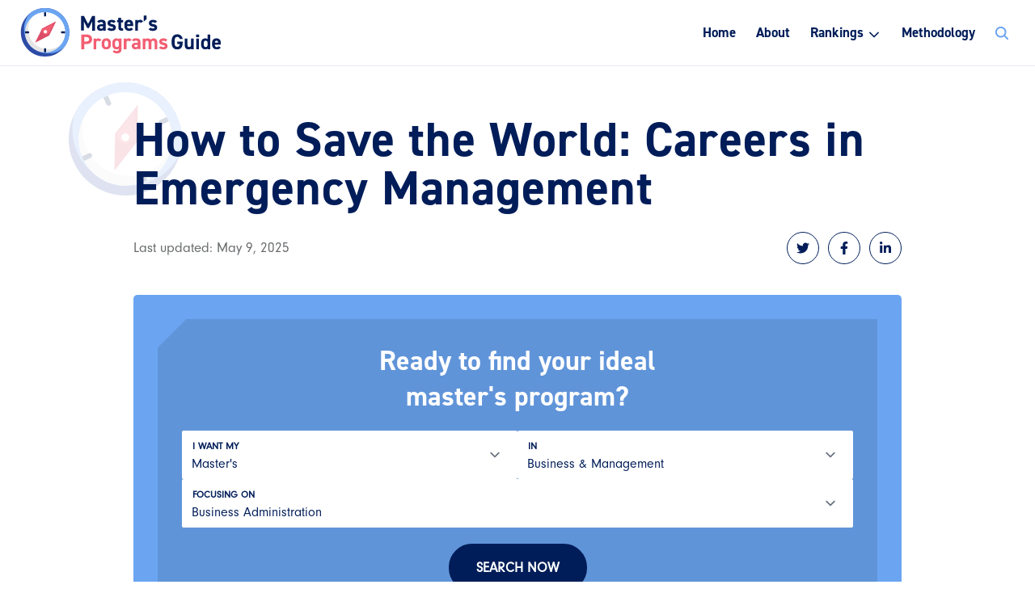

--- FILE ---
content_type: text/html; charset=UTF-8
request_url: https://www.mastersprogramsguide.com/faq/how-to-save-the-world-careers-in-emergency-management/
body_size: 11475
content:
<!doctype html>
<html lang="en-US" prefix="og: https://ogp.me/ns#">
<head>
	<meta charset="UTF-8">
	<meta name="viewport" content="width=device-width, initial-scale=1">
	<link rel="profile" href="https://gmpg.org/xfn/11">

	
<!-- Search Engine Optimization by Rank Math - https://rankmath.com/ -->
<title>How to Save the World: Careers in Emergency Management - Master&#039;s Programs Guide</title>
<meta name="description" content="Image source"/>
<meta name="robots" content="index, follow, max-snippet:-1, max-video-preview:-1, max-image-preview:large"/>
<link rel="canonical" href="https://www.mastersprogramsguide.com/faq/how-to-save-the-world-careers-in-emergency-management/" />
<meta property="og:locale" content="en_US" />
<meta property="og:type" content="article" />
<meta property="og:title" content="How to Save the World: Careers in Emergency Management - Master&#039;s Programs Guide" />
<meta property="og:description" content="Image source" />
<meta property="og:url" content="https://www.mastersprogramsguide.com/faq/how-to-save-the-world-careers-in-emergency-management/" />
<meta property="og:site_name" content="Master&#039;s Programs Guide" />
<meta property="article:section" content="FAQ" />
<meta property="og:updated_time" content="2025-05-09T11:58:18-07:00" />
<meta property="og:image" content="https://mastersprogramsguide.com/wp-content/uploads/2018/10/FAQ-career.jpg" />
<meta property="og:image:secure_url" content="https://mastersprogramsguide.com/wp-content/uploads/2018/10/FAQ-career.jpg" />
<meta property="og:image:alt" content="How to Save the World: Careers in Emergency Management" />
<meta property="article:published_time" content="2018-10-29T07:30:43-07:00" />
<meta property="article:modified_time" content="2025-05-09T11:58:18-07:00" />
<meta name="twitter:card" content="summary_large_image" />
<meta name="twitter:title" content="How to Save the World: Careers in Emergency Management - Master&#039;s Programs Guide" />
<meta name="twitter:description" content="Image source" />
<meta name="twitter:image" content="https://mastersprogramsguide.com/wp-content/uploads/2018/10/FAQ-career.jpg" />
<meta name="twitter:label1" content="Written by" />
<meta name="twitter:data1" content="Kacey Reynolds Schedler" />
<meta name="twitter:label2" content="Time to read" />
<meta name="twitter:data2" content="2 minutes" />
<script type="application/ld+json" class="rank-math-schema">{"@context":"https://schema.org","@graph":[{"@type":"Organization","@id":"https://www.mastersprogramsguide.com/#organization","name":"Master\\'s Programs Guide","url":"https://www.mastersprogramsguide.com","logo":{"@type":"ImageObject","@id":"https://www.mastersprogramsguide.com/#logo","url":"https://www.mastersprogramsguide.com/wp-content/uploads/2021/11/masters-programs-guide-inverse-logo.svg","contentUrl":"https://www.mastersprogramsguide.com/wp-content/uploads/2021/11/masters-programs-guide-inverse-logo.svg","caption":"Master\\'s Programs Guide","inLanguage":"en-US","width":"0","height":"0"}},{"@type":"WebSite","@id":"https://www.mastersprogramsguide.com/#website","url":"https://www.mastersprogramsguide.com","name":"Master\\'s Programs Guide","publisher":{"@id":"https://www.mastersprogramsguide.com/#organization"},"inLanguage":"en-US"},{"@type":"ImageObject","@id":"https://mastersprogramsguide.com/wp-content/uploads/2018/10/FAQ-career.jpg","url":"https://mastersprogramsguide.com/wp-content/uploads/2018/10/FAQ-career.jpg","width":"200","height":"200","inLanguage":"en-US"},{"@type":"WebPage","@id":"https://www.mastersprogramsguide.com/faq/how-to-save-the-world-careers-in-emergency-management/#webpage","url":"https://www.mastersprogramsguide.com/faq/how-to-save-the-world-careers-in-emergency-management/","name":"How to Save the World: Careers in Emergency Management - Master&#039;s Programs Guide","datePublished":"2018-10-29T07:30:43-07:00","dateModified":"2025-05-09T11:58:18-07:00","isPartOf":{"@id":"https://www.mastersprogramsguide.com/#website"},"primaryImageOfPage":{"@id":"https://mastersprogramsguide.com/wp-content/uploads/2018/10/FAQ-career.jpg"},"inLanguage":"en-US"},{"@type":"Person","@id":"https://www.mastersprogramsguide.com/author/kaceyrey/","name":"Kacey Reynolds Schedler","url":"https://www.mastersprogramsguide.com/author/kaceyrey/","image":{"@type":"ImageObject","@id":"https://secure.gravatar.com/avatar/5918a737046deecfb0b74ee4bb5a609b?s=96&amp;d=mm&amp;r=g","url":"https://secure.gravatar.com/avatar/5918a737046deecfb0b74ee4bb5a609b?s=96&amp;d=mm&amp;r=g","caption":"Kacey Reynolds Schedler","inLanguage":"en-US"},"worksFor":{"@id":"https://www.mastersprogramsguide.com/#organization"}},{"@type":"BlogPosting","headline":"How to Save the World: Careers in Emergency Management - Master&#039;s Programs Guide","datePublished":"2018-10-29T07:30:43-07:00","dateModified":"2025-05-09T11:58:18-07:00","articleSection":"FAQ","author":{"@id":"https://www.mastersprogramsguide.com/author/kaceyrey/","name":"Kacey Reynolds Schedler"},"publisher":{"@id":"https://www.mastersprogramsguide.com/#organization"},"description":"Image source","name":"How to Save the World: Careers in Emergency Management - Master&#039;s Programs Guide","@id":"https://www.mastersprogramsguide.com/faq/how-to-save-the-world-careers-in-emergency-management/#richSnippet","isPartOf":{"@id":"https://www.mastersprogramsguide.com/faq/how-to-save-the-world-careers-in-emergency-management/#webpage"},"image":{"@id":"https://mastersprogramsguide.com/wp-content/uploads/2018/10/FAQ-career.jpg"},"inLanguage":"en-US","mainEntityOfPage":{"@id":"https://www.mastersprogramsguide.com/faq/how-to-save-the-world-careers-in-emergency-management/#webpage"}}]}</script>
<!-- /Rank Math WordPress SEO plugin -->

<link rel='dns-prefetch' href='//ajax.googleapis.com' />
<link rel='dns-prefetch' href='//use.typekit.net' />
<link rel="alternate" type="application/rss+xml" title="Master&#039;s Programs Guide &raquo; Feed" href="https://www.mastersprogramsguide.com/feed/" />
<link rel="alternate" type="application/rss+xml" title="Master&#039;s Programs Guide &raquo; Comments Feed" href="https://www.mastersprogramsguide.com/comments/feed/" />
<script>
window._wpemojiSettings = {"baseUrl":"https:\/\/s.w.org\/images\/core\/emoji\/15.0.3\/72x72\/","ext":".png","svgUrl":"https:\/\/s.w.org\/images\/core\/emoji\/15.0.3\/svg\/","svgExt":".svg","source":{"concatemoji":"https:\/\/www.mastersprogramsguide.com\/wp-includes\/js\/wp-emoji-release.min.js?ver=6.6.4"}};
/*! This file is auto-generated */
!function(i,n){var o,s,e;function c(e){try{var t={supportTests:e,timestamp:(new Date).valueOf()};sessionStorage.setItem(o,JSON.stringify(t))}catch(e){}}function p(e,t,n){e.clearRect(0,0,e.canvas.width,e.canvas.height),e.fillText(t,0,0);var t=new Uint32Array(e.getImageData(0,0,e.canvas.width,e.canvas.height).data),r=(e.clearRect(0,0,e.canvas.width,e.canvas.height),e.fillText(n,0,0),new Uint32Array(e.getImageData(0,0,e.canvas.width,e.canvas.height).data));return t.every(function(e,t){return e===r[t]})}function u(e,t,n){switch(t){case"flag":return n(e,"\ud83c\udff3\ufe0f\u200d\u26a7\ufe0f","\ud83c\udff3\ufe0f\u200b\u26a7\ufe0f")?!1:!n(e,"\ud83c\uddfa\ud83c\uddf3","\ud83c\uddfa\u200b\ud83c\uddf3")&&!n(e,"\ud83c\udff4\udb40\udc67\udb40\udc62\udb40\udc65\udb40\udc6e\udb40\udc67\udb40\udc7f","\ud83c\udff4\u200b\udb40\udc67\u200b\udb40\udc62\u200b\udb40\udc65\u200b\udb40\udc6e\u200b\udb40\udc67\u200b\udb40\udc7f");case"emoji":return!n(e,"\ud83d\udc26\u200d\u2b1b","\ud83d\udc26\u200b\u2b1b")}return!1}function f(e,t,n){var r="undefined"!=typeof WorkerGlobalScope&&self instanceof WorkerGlobalScope?new OffscreenCanvas(300,150):i.createElement("canvas"),a=r.getContext("2d",{willReadFrequently:!0}),o=(a.textBaseline="top",a.font="600 32px Arial",{});return e.forEach(function(e){o[e]=t(a,e,n)}),o}function t(e){var t=i.createElement("script");t.src=e,t.defer=!0,i.head.appendChild(t)}"undefined"!=typeof Promise&&(o="wpEmojiSettingsSupports",s=["flag","emoji"],n.supports={everything:!0,everythingExceptFlag:!0},e=new Promise(function(e){i.addEventListener("DOMContentLoaded",e,{once:!0})}),new Promise(function(t){var n=function(){try{var e=JSON.parse(sessionStorage.getItem(o));if("object"==typeof e&&"number"==typeof e.timestamp&&(new Date).valueOf()<e.timestamp+604800&&"object"==typeof e.supportTests)return e.supportTests}catch(e){}return null}();if(!n){if("undefined"!=typeof Worker&&"undefined"!=typeof OffscreenCanvas&&"undefined"!=typeof URL&&URL.createObjectURL&&"undefined"!=typeof Blob)try{var e="postMessage("+f.toString()+"("+[JSON.stringify(s),u.toString(),p.toString()].join(",")+"));",r=new Blob([e],{type:"text/javascript"}),a=new Worker(URL.createObjectURL(r),{name:"wpTestEmojiSupports"});return void(a.onmessage=function(e){c(n=e.data),a.terminate(),t(n)})}catch(e){}c(n=f(s,u,p))}t(n)}).then(function(e){for(var t in e)n.supports[t]=e[t],n.supports.everything=n.supports.everything&&n.supports[t],"flag"!==t&&(n.supports.everythingExceptFlag=n.supports.everythingExceptFlag&&n.supports[t]);n.supports.everythingExceptFlag=n.supports.everythingExceptFlag&&!n.supports.flag,n.DOMReady=!1,n.readyCallback=function(){n.DOMReady=!0}}).then(function(){return e}).then(function(){var e;n.supports.everything||(n.readyCallback(),(e=n.source||{}).concatemoji?t(e.concatemoji):e.wpemoji&&e.twemoji&&(t(e.twemoji),t(e.wpemoji)))}))}((window,document),window._wpemojiSettings);
</script>
<style id='wp-emoji-styles-inline-css'>

	img.wp-smiley, img.emoji {
		display: inline !important;
		border: none !important;
		box-shadow: none !important;
		height: 1em !important;
		width: 1em !important;
		margin: 0 0.07em !important;
		vertical-align: -0.1em !important;
		background: none !important;
		padding: 0 !important;
	}
</style>
<link rel='stylesheet' id='wp-block-library-css' href='https://www.mastersprogramsguide.com/wp-includes/css/dist/block-library/style.min.css?ver=6.6.4' media='all' />
<style id='mobius-qdf-style-inline-css'>


</style>
<style id='mobius-el-style-inline-css'>


</style>
<style id='rank-math-toc-block-style-inline-css'>
.wp-block-rank-math-toc-block nav ol{counter-reset:item}.wp-block-rank-math-toc-block nav ol li{display:block}.wp-block-rank-math-toc-block nav ol li:before{content:counters(item, ".") ". ";counter-increment:item}

</style>
<style id='classic-theme-styles-inline-css'>
/*! This file is auto-generated */
.wp-block-button__link{color:#fff;background-color:#32373c;border-radius:9999px;box-shadow:none;text-decoration:none;padding:calc(.667em + 2px) calc(1.333em + 2px);font-size:1.125em}.wp-block-file__button{background:#32373c;color:#fff;text-decoration:none}
</style>
<style id='global-styles-inline-css'>
:root{--wp--preset--aspect-ratio--square: 1;--wp--preset--aspect-ratio--4-3: 4/3;--wp--preset--aspect-ratio--3-4: 3/4;--wp--preset--aspect-ratio--3-2: 3/2;--wp--preset--aspect-ratio--2-3: 2/3;--wp--preset--aspect-ratio--16-9: 16/9;--wp--preset--aspect-ratio--9-16: 9/16;--wp--preset--color--black: #000000;--wp--preset--color--cyan-bluish-gray: #abb8c3;--wp--preset--color--white: #ffffff;--wp--preset--color--pale-pink: #f78da7;--wp--preset--color--vivid-red: #cf2e2e;--wp--preset--color--luminous-vivid-orange: #ff6900;--wp--preset--color--luminous-vivid-amber: #fcb900;--wp--preset--color--light-green-cyan: #7bdcb5;--wp--preset--color--vivid-green-cyan: #00d084;--wp--preset--color--pale-cyan-blue: #8ed1fc;--wp--preset--color--vivid-cyan-blue: #0693e3;--wp--preset--color--vivid-purple: #9b51e0;--wp--preset--gradient--vivid-cyan-blue-to-vivid-purple: linear-gradient(135deg,rgba(6,147,227,1) 0%,rgb(155,81,224) 100%);--wp--preset--gradient--light-green-cyan-to-vivid-green-cyan: linear-gradient(135deg,rgb(122,220,180) 0%,rgb(0,208,130) 100%);--wp--preset--gradient--luminous-vivid-amber-to-luminous-vivid-orange: linear-gradient(135deg,rgba(252,185,0,1) 0%,rgba(255,105,0,1) 100%);--wp--preset--gradient--luminous-vivid-orange-to-vivid-red: linear-gradient(135deg,rgba(255,105,0,1) 0%,rgb(207,46,46) 100%);--wp--preset--gradient--very-light-gray-to-cyan-bluish-gray: linear-gradient(135deg,rgb(238,238,238) 0%,rgb(169,184,195) 100%);--wp--preset--gradient--cool-to-warm-spectrum: linear-gradient(135deg,rgb(74,234,220) 0%,rgb(151,120,209) 20%,rgb(207,42,186) 40%,rgb(238,44,130) 60%,rgb(251,105,98) 80%,rgb(254,248,76) 100%);--wp--preset--gradient--blush-light-purple: linear-gradient(135deg,rgb(255,206,236) 0%,rgb(152,150,240) 100%);--wp--preset--gradient--blush-bordeaux: linear-gradient(135deg,rgb(254,205,165) 0%,rgb(254,45,45) 50%,rgb(107,0,62) 100%);--wp--preset--gradient--luminous-dusk: linear-gradient(135deg,rgb(255,203,112) 0%,rgb(199,81,192) 50%,rgb(65,88,208) 100%);--wp--preset--gradient--pale-ocean: linear-gradient(135deg,rgb(255,245,203) 0%,rgb(182,227,212) 50%,rgb(51,167,181) 100%);--wp--preset--gradient--electric-grass: linear-gradient(135deg,rgb(202,248,128) 0%,rgb(113,206,126) 100%);--wp--preset--gradient--midnight: linear-gradient(135deg,rgb(2,3,129) 0%,rgb(40,116,252) 100%);--wp--preset--font-size--small: 13px;--wp--preset--font-size--medium: 20px;--wp--preset--font-size--large: 36px;--wp--preset--font-size--x-large: 42px;--wp--preset--spacing--20: 0.44rem;--wp--preset--spacing--30: 0.67rem;--wp--preset--spacing--40: 1rem;--wp--preset--spacing--50: 1.5rem;--wp--preset--spacing--60: 2.25rem;--wp--preset--spacing--70: 3.38rem;--wp--preset--spacing--80: 5.06rem;--wp--preset--shadow--natural: 6px 6px 9px rgba(0, 0, 0, 0.2);--wp--preset--shadow--deep: 12px 12px 50px rgba(0, 0, 0, 0.4);--wp--preset--shadow--sharp: 6px 6px 0px rgba(0, 0, 0, 0.2);--wp--preset--shadow--outlined: 6px 6px 0px -3px rgba(255, 255, 255, 1), 6px 6px rgba(0, 0, 0, 1);--wp--preset--shadow--crisp: 6px 6px 0px rgba(0, 0, 0, 1);}:where(.is-layout-flex){gap: 0.5em;}:where(.is-layout-grid){gap: 0.5em;}body .is-layout-flex{display: flex;}.is-layout-flex{flex-wrap: wrap;align-items: center;}.is-layout-flex > :is(*, div){margin: 0;}body .is-layout-grid{display: grid;}.is-layout-grid > :is(*, div){margin: 0;}:where(.wp-block-columns.is-layout-flex){gap: 2em;}:where(.wp-block-columns.is-layout-grid){gap: 2em;}:where(.wp-block-post-template.is-layout-flex){gap: 1.25em;}:where(.wp-block-post-template.is-layout-grid){gap: 1.25em;}.has-black-color{color: var(--wp--preset--color--black) !important;}.has-cyan-bluish-gray-color{color: var(--wp--preset--color--cyan-bluish-gray) !important;}.has-white-color{color: var(--wp--preset--color--white) !important;}.has-pale-pink-color{color: var(--wp--preset--color--pale-pink) !important;}.has-vivid-red-color{color: var(--wp--preset--color--vivid-red) !important;}.has-luminous-vivid-orange-color{color: var(--wp--preset--color--luminous-vivid-orange) !important;}.has-luminous-vivid-amber-color{color: var(--wp--preset--color--luminous-vivid-amber) !important;}.has-light-green-cyan-color{color: var(--wp--preset--color--light-green-cyan) !important;}.has-vivid-green-cyan-color{color: var(--wp--preset--color--vivid-green-cyan) !important;}.has-pale-cyan-blue-color{color: var(--wp--preset--color--pale-cyan-blue) !important;}.has-vivid-cyan-blue-color{color: var(--wp--preset--color--vivid-cyan-blue) !important;}.has-vivid-purple-color{color: var(--wp--preset--color--vivid-purple) !important;}.has-black-background-color{background-color: var(--wp--preset--color--black) !important;}.has-cyan-bluish-gray-background-color{background-color: var(--wp--preset--color--cyan-bluish-gray) !important;}.has-white-background-color{background-color: var(--wp--preset--color--white) !important;}.has-pale-pink-background-color{background-color: var(--wp--preset--color--pale-pink) !important;}.has-vivid-red-background-color{background-color: var(--wp--preset--color--vivid-red) !important;}.has-luminous-vivid-orange-background-color{background-color: var(--wp--preset--color--luminous-vivid-orange) !important;}.has-luminous-vivid-amber-background-color{background-color: var(--wp--preset--color--luminous-vivid-amber) !important;}.has-light-green-cyan-background-color{background-color: var(--wp--preset--color--light-green-cyan) !important;}.has-vivid-green-cyan-background-color{background-color: var(--wp--preset--color--vivid-green-cyan) !important;}.has-pale-cyan-blue-background-color{background-color: var(--wp--preset--color--pale-cyan-blue) !important;}.has-vivid-cyan-blue-background-color{background-color: var(--wp--preset--color--vivid-cyan-blue) !important;}.has-vivid-purple-background-color{background-color: var(--wp--preset--color--vivid-purple) !important;}.has-black-border-color{border-color: var(--wp--preset--color--black) !important;}.has-cyan-bluish-gray-border-color{border-color: var(--wp--preset--color--cyan-bluish-gray) !important;}.has-white-border-color{border-color: var(--wp--preset--color--white) !important;}.has-pale-pink-border-color{border-color: var(--wp--preset--color--pale-pink) !important;}.has-vivid-red-border-color{border-color: var(--wp--preset--color--vivid-red) !important;}.has-luminous-vivid-orange-border-color{border-color: var(--wp--preset--color--luminous-vivid-orange) !important;}.has-luminous-vivid-amber-border-color{border-color: var(--wp--preset--color--luminous-vivid-amber) !important;}.has-light-green-cyan-border-color{border-color: var(--wp--preset--color--light-green-cyan) !important;}.has-vivid-green-cyan-border-color{border-color: var(--wp--preset--color--vivid-green-cyan) !important;}.has-pale-cyan-blue-border-color{border-color: var(--wp--preset--color--pale-cyan-blue) !important;}.has-vivid-cyan-blue-border-color{border-color: var(--wp--preset--color--vivid-cyan-blue) !important;}.has-vivid-purple-border-color{border-color: var(--wp--preset--color--vivid-purple) !important;}.has-vivid-cyan-blue-to-vivid-purple-gradient-background{background: var(--wp--preset--gradient--vivid-cyan-blue-to-vivid-purple) !important;}.has-light-green-cyan-to-vivid-green-cyan-gradient-background{background: var(--wp--preset--gradient--light-green-cyan-to-vivid-green-cyan) !important;}.has-luminous-vivid-amber-to-luminous-vivid-orange-gradient-background{background: var(--wp--preset--gradient--luminous-vivid-amber-to-luminous-vivid-orange) !important;}.has-luminous-vivid-orange-to-vivid-red-gradient-background{background: var(--wp--preset--gradient--luminous-vivid-orange-to-vivid-red) !important;}.has-very-light-gray-to-cyan-bluish-gray-gradient-background{background: var(--wp--preset--gradient--very-light-gray-to-cyan-bluish-gray) !important;}.has-cool-to-warm-spectrum-gradient-background{background: var(--wp--preset--gradient--cool-to-warm-spectrum) !important;}.has-blush-light-purple-gradient-background{background: var(--wp--preset--gradient--blush-light-purple) !important;}.has-blush-bordeaux-gradient-background{background: var(--wp--preset--gradient--blush-bordeaux) !important;}.has-luminous-dusk-gradient-background{background: var(--wp--preset--gradient--luminous-dusk) !important;}.has-pale-ocean-gradient-background{background: var(--wp--preset--gradient--pale-ocean) !important;}.has-electric-grass-gradient-background{background: var(--wp--preset--gradient--electric-grass) !important;}.has-midnight-gradient-background{background: var(--wp--preset--gradient--midnight) !important;}.has-small-font-size{font-size: var(--wp--preset--font-size--small) !important;}.has-medium-font-size{font-size: var(--wp--preset--font-size--medium) !important;}.has-large-font-size{font-size: var(--wp--preset--font-size--large) !important;}.has-x-large-font-size{font-size: var(--wp--preset--font-size--x-large) !important;}
:where(.wp-block-post-template.is-layout-flex){gap: 1.25em;}:where(.wp-block-post-template.is-layout-grid){gap: 1.25em;}
:where(.wp-block-columns.is-layout-flex){gap: 2em;}:where(.wp-block-columns.is-layout-grid){gap: 2em;}
:root :where(.wp-block-pullquote){font-size: 1.5em;line-height: 1.6;}
</style>
<link rel='stylesheet' id='brunch_tweak_css-css' href='https://www.mastersprogramsguide.com/wp-content/mu-plugins/brunch-tweaks/brunch-tweaks.css' media='all' />
<link rel='stylesheet' id='buttons_css-css' href='https://www.mastersprogramsguide.com/wp-content/mu-plugins/buttons/buttons.css' media='all' />
<link rel='stylesheet' id='base-font-css' href='https://use.typekit.net/uxp4jxp.css?ver=_S_VERSION' media='all' />
<link rel='stylesheet' id='bootstrap-grid-css' href='https://www.mastersprogramsguide.com/wp-content/themes/schools/css/bootstrap.min.css?ver=3.4.1' media='all' />
<link rel='stylesheet' id='select2-style-css' href='https://www.mastersprogramsguide.com/wp-content/themes/schools/css/select2.min.css?ver=4.1.0' media='all' />
<link rel='stylesheet' id='schools-style-css' href='https://www.mastersprogramsguide.com/wp-content/themes/schools/style.css?ver=_S_VERSION' media='all' />
<link rel='stylesheet' id='base-style-css' href='https://www.mastersprogramsguide.com/wp-content/themes/schools/css/base.css?ver=_S_VERSION' media='all' />
<link rel="https://api.w.org/" href="https://www.mastersprogramsguide.com/wp-json/" /><link rel="alternate" title="JSON" type="application/json" href="https://www.mastersprogramsguide.com/wp-json/wp/v2/posts/7884" /><link rel="EditURI" type="application/rsd+xml" title="RSD" href="https://www.mastersprogramsguide.com/xmlrpc.php?rsd" />
<meta name="generator" content="WordPress 6.6.4" />
<link rel='shortlink' href='https://www.mastersprogramsguide.com/?p=7884' />
<link rel="alternate" title="oEmbed (JSON)" type="application/json+oembed" href="https://www.mastersprogramsguide.com/wp-json/oembed/1.0/embed?url=https%3A%2F%2Fwww.mastersprogramsguide.com%2Ffaq%2Fhow-to-save-the-world-careers-in-emergency-management%2F" />
<link rel="alternate" title="oEmbed (XML)" type="text/xml+oembed" href="https://www.mastersprogramsguide.com/wp-json/oembed/1.0/embed?url=https%3A%2F%2Fwww.mastersprogramsguide.com%2Ffaq%2Fhow-to-save-the-world-careers-in-emergency-management%2F&#038;format=xml" />
<script type="text/javascript">
var clicky_site_ids = clicky_site_ids || [];
clicky_site_ids.push(25230);
(function() {
  var s = document.createElement('script');
  s.type = 'text/javascript';
  s.async = true;
  s.src = ( document.location.protocol == 'https:' ? 'https://pmetrics.performancing.com/js' : 'http://pmetrics.performancing.com/js' );
  ( document.getElementsByTagName('head')[0] || document.getElementsByTagName('body')[0] ).appendChild( s );
})();
</script>
<noscript><p><img alt="Performancing Metrics" width="1" height="1" src="//pmetrics.performancing.com/25230ns.gif" /></p></noscript><link rel="icon" href="https://www.mastersprogramsguide.com/wp-content/uploads/2021/11/masters-programs-guide-favicon.svg" sizes="32x32" />
<link rel="icon" href="https://www.mastersprogramsguide.com/wp-content/uploads/2021/11/masters-programs-guide-favicon.svg" sizes="192x192" />
<link rel="apple-touch-icon" href="https://www.mastersprogramsguide.com/wp-content/uploads/2021/11/masters-programs-guide-favicon.svg" />
<meta name="msapplication-TileImage" content="https://www.mastersprogramsguide.com/wp-content/uploads/2021/11/masters-programs-guide-favicon.svg" />
<style>:root{--header-font:din-2014, sans-serif;--body-font:neuzeit-grotesk, sans-serif;--hero-primary-color:#6ba5f2;--hero-secondary-color:#1c3359;--primary-color:#001d59;--secondary-color:#2d4ba6;--major-color:#6ba5f2;--minor-color:#6ba5f2;--highlight-color:#f25470;--border-color:#e6e9ef;--logo-mark:url(https://www.mastersprogramsguide.com/wp-content/uploads/2021/11/masters-programs-guide-favicon.svg)}.post-thumbnail, .wp-block-image{padding:0;box-shadow:none;border-radius:5px}.post-thumbnail::before, .post-thumbnail::after, .wp-block-image::before, .wp-block-image::after{display:none}</style></head>


<body class="post-template-default single single-post postid-7884 single-format-standard wp-custom-logo">
<div id="post" class="site">
	<div id="scroll-top"></div>

	<header id="masthead" class="site-header">
		<div class="container">
			<div class="row">
				<div class="col-md-3 col-sm-6 col-xs-9">
					<div class="site-branding">

						<a href="https://www.mastersprogramsguide.com/" class="custom-logo-link" rel="home"><img width="1" height="1" src="https://www.mastersprogramsguide.com/wp-content/uploads/2021/11/masters-programs-guide-inverse-logo.svg" class="custom-logo" alt="Master&#039;s Programs Guide" decoding="async" /></a>
					</div><!-- .site-branding -->
				</div>

				<div class="col-md-9">
					<div id="mobile-trigger">
						<div></div>
					</div><!-- #mobile-trigger -->

					<nav id="site-navigation" class="main-navigation">

						<div class="menu-header-container"><ul id="primary-menu" class="menu"><li id="menu-item-283" class="menu-item menu-item-type-custom menu-item-object-custom menu-item-home menu-item-283"><a href="https://www.mastersprogramsguide.com">Home</a></li>
<li id="menu-item-347" class="menu-item menu-item-type-post_type menu-item-object-page menu-item-347"><a href="https://www.mastersprogramsguide.com/about/">About</a></li>
<li id="menu-item-14623" class="menu-item menu-item-type-post_type menu-item-object-page menu-item-has-children menu-item-14623"><a href="https://www.mastersprogramsguide.com/rankings/">Rankings</a>
<ul class="sub-menu">
	<li id="menu-item-14626" class="menu-item menu-item-type-post_type menu-item-object-page menu-item-14626"><a href="https://www.mastersprogramsguide.com/rankings/popular-masters-degrees/">Most Popular Master’s Degrees</a></li>
	<li id="menu-item-14624" class="menu-item menu-item-type-post_type menu-item-object-page menu-item-14624"><a href="https://www.mastersprogramsguide.com/rankings/top-online-masters-in-healthcare-administration/">Best Masters of Health Administration Programs</a></li>
	<li id="menu-item-14625" class="menu-item menu-item-type-post_type menu-item-object-page menu-item-14625"><a href="https://www.mastersprogramsguide.com/rankings/fastest-online-masters-degree-programs/">25 Fastest Online Master’s Degree Programs</a></li>
	<li id="menu-item-14627" class="menu-item menu-item-type-post_type menu-item-object-page menu-item-14627"><a href="https://www.mastersprogramsguide.com/rankings/best-online-masters-programs/">50 Best Master’s Degree Online Programs</a></li>
</ul>
</li>
<li id="menu-item-11171" class="menu-item menu-item-type-post_type menu-item-object-page menu-item-11171"><a href="https://www.mastersprogramsguide.com/methodology/">Methodology</a></li>
</ul></div>
												<div class="search-wrapper inactive" tabindex="0">

							<form role="search" method="get" class="search-form" action="https://www.mastersprogramsguide.com/">
				<label>
					<span class="screen-reader-text">Search for:</span>
					<input type="search" class="search-field" placeholder="Search Programs&hellip;" value="" name="s" />
				</label>
				<input type="submit" class="search-submit" value="Search" />
			</form>
						</div>
						
					</nav><!-- #site-navigation -->
				</div>
			</div>
		</div>
	</header><!-- #masthead -->

	<main id="primary" class="site-main">

		
<article id="post-7884" class="post-7884 post type-post status-publish format-standard hentry category-faq">

	
	<div class="container single">
		<div class="row">
			<div class="col-xs-12">

				<div class="entry-header">

					<h1 class="entry-title">How to Save the World: Careers in Emergency Management</h1>					<div class="entry-meta">
						Last updated: May 9, 2025
<div class="social-share">
	<a class="social-link" href="https://twitter.com/intent/tweet?text=Reading:%20How+to+Save+the+World%3A+Careers+in+Emergency+Management%20https://www.mastersprogramsguide.com/faq/how-to-save-the-world-careers-in-emergency-management/?ref=twitter" target="_blank" rel="nofollow">
		<div class="icon twitter">
			<svg aria-hidden="true" focusable="false" role="img" xmlns="http://www.w3.org/2000/svg" viewBox="0 0 512 512">
				<path d="M459.37 151.716c.325 4.548.325 9.097.325 13.645 0 138.72-105.583 298.558-298.558 298.558-59.452 0-114.68-17.219-161.137-47.106 8.447.974 16.568 1.299 25.34 1.299 49.055 0 94.213-16.568 130.274-44.832-46.132-.975-84.792-31.188-98.112-72.772 6.498.974 12.995 1.624 19.818 1.624 9.421 0 18.843-1.3 27.614-3.573-48.081-9.747-84.143-51.98-84.143-102.985v-1.299c13.969 7.797 30.214 12.67 47.431 13.319-28.264-18.843-46.781-51.005-46.781-87.391 0-19.492 5.197-37.36 14.294-52.954 51.655 63.675 129.3 105.258 216.365 109.807-1.624-7.797-2.599-15.918-2.599-24.04 0-57.828 46.782-104.934 104.934-104.934 30.213 0 57.502 12.67 76.67 33.137 23.715-4.548 46.456-13.32 66.599-25.34-7.798 24.366-24.366 44.833-46.132 57.827 21.117-2.273 41.584-8.122 60.426-16.243-14.292 20.791-32.161 39.308-52.628 54.253z"></path>
			</svg>
		</div>
	</a>

	<a class="social-link" href="https://www.facebook.com/sharer/sharer.php?u=https://www.mastersprogramsguide.com/faq/how-to-save-the-world-careers-in-emergency-management/?ref=facebook" target="_blank" rel="nofollow">
		<div class="icon facebook">
			<svg aria-hidden="true" focusable="false" role="img" xmlns="http://www.w3.org/2000/svg" viewBox="0 0 320 512">
				<path d="M279.14 288l14.22-92.66h-88.91v-60.13c0-25.35 12.42-50.06 52.24-50.06h40.42V6.26S260.43 0 225.36 0c-73.22 0-121.08 44.38-121.08 124.72v70.62H22.89V288h81.39v224h100.17V288z"></path>
			</svg>
		</div>
	</a>

	<a class="social-link" href="https://www.linkedin.com/shareArticle?mini=true&url=https://www.mastersprogramsguide.com/faq/how-to-save-the-world-careers-in-emergency-management/&title=How+to+Save+the+World%3A+Careers+in+Emergency+Management" target="_blank" rel="nofollow">
		<div class="icon pinterest">
			<svg aria-hidden="true" focusable="false" role="img" xmlns="http://www.w3.org/2000/svg" viewBox="0 0 448 512">
				<path d="M100.28 448H7.4V148.9h92.88zM53.79 108.1C24.09 108.1 0 83.5 0 53.8a53.79 53.79 0 0 1 107.58 0c0 29.7-24.1 54.3-53.79 54.3zM447.9 448h-92.68V302.4c0-34.7-.7-79.2-48.29-79.2-48.29 0-55.69 37.7-55.69 76.7V448h-92.78V148.9h89.08v40.8h1.3c12.4-23.5 42.69-48.3 87.88-48.3 94 0 111.28 61.9 111.28 142.3V448z"></path>
			</svg>
		</div>
	</a>
</div>
					</div><!-- .entry-meta -->

				</div><!-- .entry-header -->
								<div class="rankings-search">

					<div class="program-search">
			<div class="inner">
				<div class="column left">
					<h3 class="rankings-header">Ready to find your ideal master's program?</h3>
				</div>
				<div class="column right">			<div class="mobius-container he-qdf-container">
				<he-qdf class='  mobius-block-qdf mobius-component' degree='masters' category='business-and-management' subject='business-administration' theme='none' layout='horizontal' button='Search Now' >
					<div class="mobius-title"></div>
				</he-qdf>
			</div></div>
				<div class="disclaimer">
					<input type="checkbox" id="disclaimer" name="disclaimer">
					<label for="disclaimer">AD</label>
					<div class="content">
						<p>www.mastersprogramsguide.com is an advertising-supported site. Featured or trusted partner programs and all school search, finder, or match results are for schools that compensate us. This compensation does not influence our school rankings, resource guides, or other editorially-independent information published on this site.</p>
					</div>
				</div>
				<div class="overlay"></div>
			</div>
		</div>
				</div>
				
				
				<div class="entry-content toc">

										<div class="toc">
						<div class="rankings-search">

							<div class="program-search">
			<div class="inner">
				<div class="column left">
					<h3 class="rankings-header">Ready to find your ideal master's program?</h3>
				</div>
				<div class="column right">			<div class="mobius-container he-qdf-container">
				<he-qdf class='  mobius-block-qdf mobius-component' degree='masters' category='business-and-management' subject='business-administration' theme='none' layout='vertical' button='Search Now' >
					<div class="mobius-title"></div>
				</he-qdf>
			</div></div>
				<div class="disclaimer">
					<input type="checkbox" id="disclaimer" name="disclaimer">
					<label for="disclaimer">AD</label>
					<div class="content">
						<p>www.mastersprogramsguide.com is an advertising-supported site. Featured or trusted partner programs and all school search, finder, or match results are for schools that compensate us. This compensation does not influence our school rankings, resource guides, or other editorially-independent information published on this site.</p>
					</div>
				</div>
				<div class="overlay"></div>
			</div>
		</div>
						</div>

						<div class="sticky">

							<div class="lwptoc lwptoc-autoWidth lwptoc-baseItems lwptoc-light lwptoc-notInherit" data-smooth-scroll="1" data-smooth-scroll-offset="24"><div class="lwptoc_i">    <div class="lwptoc_header">
        <b class="lwptoc_title">Contents</b>            </div>
<div class="lwptoc_items lwptoc_items-visible">
    <div class="lwptoc_itemWrap"><div class="lwptoc_item">    <a href="#environmental-disaster-preparedness">
                <span class="lwptoc_item_label">Environmental Disaster Preparedness</span>
    </a>
    </div><div class="lwptoc_item">    <a href="#public-health-and-healthcare-crisis-management">
                <span class="lwptoc_item_label">Public Health and Healthcare Crisis Management</span>
    </a>
    </div><div class="lwptoc_item">    <a href="#homeland-security">
                <span class="lwptoc_item_label">Homeland Security</span>
    </a>
    </div></div></div>
</div></div>						
							<div class="rankings-anchor">
								<button>Search Schools Now</button>
							</div>
						</div>
					</div>
					
					<div class="content">

						<p style="text-align: center;"><a href="https://mastersprogramsguide.com/wp-content/uploads/2018/10/FAQ-career.jpg"><img decoding="async" class=" wp-image-7965 aligncenter" src="https://mastersprogramsguide.com/wp-content/uploads/2018/10/FAQ-career.jpg" alt="" width="500" height="333" srcset="https://www.mastersprogramsguide.com/wp-content/uploads/2018/10/FAQ-career.jpg 640w, https://www.mastersprogramsguide.com/wp-content/uploads/2018/10/FAQ-career-300x200.jpg 300w" sizes="(max-width: 500px) 100vw, 500px"></a><a href="https://pixabay.com/en/career-firefighter-relaxing-job-1501615/" target="_blank" rel="noopener">Image source</a></p>
<p>When you say you want to save the world, what job title do you envision? Well, if you have obtained an Emergency Management master’s degree, there are some very distinct (and admirable) career possibilities. The Master of Emergency Management degree is an intensive endeavor, but many students are opting to pursue the degree online. In fact, the online Master of Emergency Management is <a href="https://mastersprogramsguide.com/rankings/popular-online-masters-degrees/">one of the most popular master’s degree programs</a> currently being pursued. The coursework is just as rigorous and often taught by the same on-campus faculty, many of whom are still active in the emergency management and disaster preparedness field (and some with pretty amazing credentials). Here’s just a few of the possible trajectories you can aim for after getting your master’s degree in Emergency Management online.</p><center><label style="font-weight: bold; color: #000000; margin-bottom: 10px; display: block;">Featured Programs </label></center>
        			<div class="mobius-container he-el-container">
				<he-editorial-listings class="  mobius-block-el mobius-component" degree="masters" category="business-and-management" subject="business-administration" theme="none"></he-editorial-listings>
			</div>
    
<h2><span id="environmental-disaster-preparedness">Environmental Disaster Preparedness</span></h2>
<p>Emergency management and environmental protection go hand-in-hand. The United Nations defines an environmental emergency as “sudden-onset disasters or accidents resulting from natural, technological or human-induced factors, or a combination of these, that causes or threatens to cause severe environmental damage as well as loss of human lives and property.” Think of catastrophic events such as when major oil spills or hazardous materials leaks occur. Large-scale organizations such as the <a href="https://www.epa.gov/emergency-response/epas-role-emergency-response" target="_blank" rel="noopener">Environmental Protection Agency</a> (EPA) assist in these efforts. As an Emergency Management professional, some of your responsibilities could include examining environmental risks and evaluating situations to ensure compliance with safety and environmental standards are being met.</p>
<h2><span id="public-health-and-healthcare-crisis-management">Public Health and Healthcare Crisis Management</span></h2>
<p>Natural disasters, infectious diseases outbreaks, bioterrorism, and industrial accidents can have serious and fatal implications. The US Centers for Disease Control and Prevention (CDC) has been instrumental in advocating for and helping to prepare response teams at the state and local level, as well as pushing for policy and unified response plans on a national level. As someone engaged in this line of work, you could participate in behind the scenes preparation, such as training healthcare personnel, constructing emergency plans, and synchronizing communications between relief agencies, government officials, and other key players.</p>
<h2><span id="homeland-security">Homeland Security</span></h2>
<p>Although most often associated with national security related to acts of terror, the U.S. <a href="https://www.dhs.gov/topic/disasters" target="_blank" rel="noopener">Department of Homeland Security</a> potentially covers all aspects of emergency management on a national level, from terrorism to disasters caused by environmental and health crises. A growing trend is to define emergency management as part of the homeland security canopy of influence, and emergency management professionals working within a homeland security capacity do many of the same jobs as emergency management personnel in environmental or public health specialties. Homeland Security provides trainings such as civilian response and responder exercises, and through Federal Emergency Management Agency (FEMA), provides response and recovery efforts.</p>
<p>The four phases of emergency management (as defined by FEMA) are mitigation, preparation, response, and recovery. As a student of a high-quality online Master of Emergency Management degree program, you will learn the skills needed for each phase of an emergency life-cycle. If you need help picking the right online program for you, check out our list of the <a href="https://mastersprogramsguide.com/rankings/best-online-master-of-emergency-management-degree-programs/">50 Best Online Master of Emergency Management Degree Programs</a>.</p>
<h4><span id="related-rankings">Related Rankings</span></h4>
<h5><span id="best-online-masters-of-emergency-management-degree-programs"><a href="https://mastersprogramsguide.com/rankings/best-online-master-of-emergency-management-degree-programs/" target="_blank" rel="noopener">Best Online Masters of Emergency Management Degree Programs</a></span></h5>

					</div>
				</div><!-- .entry-content -->

				<div class="eat-wrapper"><div class="profile">
					<div class="avatar" style="background-image: url(https://www.mastersprogramsguide.com/wp-content/uploads/2021/11/michael-templeton.jpeg);"></div>

					<div class="content">
						<p><strong>Michael Templeton</strong><br>Managing Editor</p>
					</div>
				</div><div class="profile">
					<div class="avatar" style="background-image: url(https://www.mastersprogramsguide.com/wp-content/uploads/2021/11/kacey-reynolds-schedler.jpeg);"></div>

					<div class="content">
						<p><strong>Kacey Reynolds Schedler</strong><br>Contributing Editor</p>
					</div>
				</div></div><script type="application/ld+json">{
					"@context": "https://schema.org/",
					"@type": "Person",
					"name": "Michael Templeton",
					"url": "",
					"image": "https://www.mastersprogramsguide.com/wp-content/uploads/2021/11/michael-templeton.jpeg",
					"jobTitle": "Managing Editor",
					"worksFor": {
						"@type": "Organization",
						"name": "mastersprogramsguide.com"
					}  
				}{
					"@context": "https://schema.org/",
					"@type": "Person",
					"name": "Kacey Reynolds Schedler",
					"url": "",
					"image": "https://www.mastersprogramsguide.com/wp-content/uploads/2021/11/kacey-reynolds-schedler.jpeg",
					"jobTitle": "Contributing Editor",
					"worksFor": {
						"@type": "Organization",
						"name": "mastersprogramsguide.com"
					}  
				}</script><div class="rankings-search lower"><div class="program-search">
			<div class="inner">
				<div class="column left">
					<h3 class="rankings-header">Ready to find your ideal master's program?</h3>
				</div>
				<div class="column right">			<div class="mobius-container he-qdf-container">
				<he-qdf class='  mobius-block-qdf mobius-component' degree='masters' category='business-and-management' subject='business-administration' theme='none' layout='horizontal' button='Search Now' >
					<div class="mobius-title"></div>
				</he-qdf>
			</div></div>
				<div class="disclaimer">
					<input type="checkbox" id="disclaimer" name="disclaimer">
					<label for="disclaimer">AD</label>
					<div class="content">
						<p>www.mastersprogramsguide.com is an advertising-supported site. Featured or trusted partner programs and all school search, finder, or match results are for schools that compensate us. This compensation does not influence our school rankings, resource guides, or other editorially-independent information published on this site.</p>
					</div>
				</div>
				<div class="overlay"></div>
			</div>
		</div></div>
			</div>
		</div>
	</div>
</article><!-- #post-7884 -->

	</main><!-- #main -->


	<footer id="colophon" class="site-footer">
		<div class="container">
			<div class="row">
				<div class="col-md-4 col-sm-6">
					<div class="site-info">

						<a href="/">
							<img src="https://www.mastersprogramsguide.com/wp-content/uploads/2021/11/masters-programs-guide-inverse-logo-1.svg" alt="Master&#039;s Programs Guide">
						</a>

					</div>

					<p>&copy; Master&#039;s Programs Guide | 2025<br />All Rights Reserved&nbsp;|&nbsp;<a href="/sitemap.xml">Sitemap</a></p>
				</div>

				<div class="col-md-8">
					
					
				</div>
			</div>
		</div><!-- .site-info -->
	</footer><!-- #colophon -->

	<div id="return-to-top"></div>
</div><!-- #page -->

<link rel='stylesheet' id='lwptoc-main-css' href='https://www.mastersprogramsguide.com/wp-content/plugins/luckywp-table-of-contents/front/assets/main.min.css?ver=2.1.4' media='all' />
<script src="https://ajax.googleapis.com/ajax/libs/jquery/3.5.1/jquery.min.js?ver=3.5.1" id="jquery-js"></script>
<script src="https://www.mastersprogramsguide.com/wp-content/themes/schools/js/jquery.easing.min.js?ver=1.3.0" id="jquery-easing-js"></script>
<script src="https://www.mastersprogramsguide.com/wp-content/themes/schools/js/select2.min.js?ver=4.1.0" id="select2-scripts-js"></script>
<script src="https://www.mastersprogramsguide.com/wp-content/themes/schools/js/scripts.js?ver=_S_VERSION" id="schools-scripts-js"></script>
<script src="https://www.mastersprogramsguide.com/wp-content/themes/schools/js/single.js?ver=_S_VERSION" id="single-scripts-js"></script>
<script src="https://www.mastersprogramsguide.com/wp-content/plugins/luckywp-table-of-contents/front/assets/main.min.js?ver=2.1.4" id="lwptoc-main-js"></script>
<script>
	!function (w, d, c = 0) {
				waitForSelector("he-qdf", null, callback);
		waitForSelector("he-editorial-listings", null, callback);

		function callback(selector, el) {
			if (c++) return;

			waitForSelector(selector, 'shadowRoot', function () {
				loadStyle(0)
			})

			!function (u, c, l, z) {
				u._UCL  = l;
				z       = c.createElement('script');
				z.async = 0;
				z.src   = 'https://sonic-ui.highereducation.com/latest/ucl.adapter.js';
				c.head.appendChild(z);
			}(window, document, {'identity': 'e760f42f-0ecc-46d6-b899-cba35d6a7027'});
		}

				function waitForSelector(selector, prop, callback, everyMs = 100, timeoutMs = 10000) {
			let start = Date.now();
			(function loopSearch() {
				let el = typeof selector === 'string' ? document.querySelector(selector) : selector;
				if (el && (!prop || el[prop])) return callback(selector, el, prop)
				setTimeout(function () {
					if (timeoutMs && Date.now() - start > timeoutMs) return;
					loopSearch();
				}, everyMs);
			})();
		}
	}(window, document)

	function loadStyle(v) {
		appendCSS(document.querySelector('head'), v)
		// shadow
		let el = document.querySelectorAll('he-qdf:not(.mobius-not), he-editorial-listings')
		for (let i = 0; i < el.length; ++i) {
			let shadow = el[i].shadowRoot
			if (shadow) appendCSS(shadow, v, "-shadow")
		}
	}

	function appendCSS(el, v, postfix = '') {
		let link = el.querySelector('#mobius-style')
		if (link) link.remove()
		if (v == null) return

		link       = document.createElement('link');
		link.id    = "mobius-style";
		link.rel   = 'stylesheet';
		link.type  = 'text/css';
		link.href  = "https://www.mastersprogramsguide.com/wp-content/themes/schools/mobius/templates/style" + v + postfix + ".css";
		link.media = 'all';

		el.appendChild(link)
	}

</script>

</body>
</html>


--- FILE ---
content_type: text/css
request_url: https://www.mastersprogramsguide.com/wp-content/mu-plugins/buttons/buttons.css
body_size: 370
content:
/**
145463
2895af
single button
 */
.button-single {
	padding: 2px;
	margin: 20px 0;
	background: white;
	box-shadow: 0 3px 3px #999;
}

.button-single a {
	display: block;
	padding: 10px;
	background: #d79832;
	background: linear-gradient(to bottom, #ffc247, #d79832);
	box-shadow: 0 2px 5px #999;
}

.button-single a:hover {
	background: #d79832;
	background: linear-gradient(to bottom , #ffc247, #c38631);
}


.button-single h3 {
	padding: 0;
	margin: 0;
	color: white;
	text-align: center;
	text-shadow: 0 1px 1px #333;
}

.button-single p {
	padding: 0;
	margin: 0;
	color: white;
	text-align: center;
}

/**
Button Group
 */
.button-group {
	margin: 40px 0;
	background-color: #f5f5f5;
	border-top: 1px solid #ccc;
	border-bottom: 1px solid #ccc;
	padding: 0 10px;
}

.button-group h2 {
	margin: 10px;
	font-size: 2em;
	color: #195268;
	text-align: center;
}

.button-group > p {
	padding: 0;
	margin: 0;
	font-size: 1.2em;
	font-style: italic;
	text-align: center;
}

.button-group__flexbox {
	display: -ms-flexbox;
	display: flex;
	margin: 0 -10px;

	-ms-flex-pack: center;
	justify-content: center;
}

.button-group__flexbox .button-single {
	margin: 20px 10px;
	-ms-flex-positive: 1;
	flex-grow: 1;
}

.button-group__flexbox .button-single a {
	display: -ms-flexbox;
	display: flex;
	height: 100%;
	flex-direction: column;
	-ms-flex-direction: column;
	-ms-flex-pack: center;
	justify-content: center;
	-ms-flex-align: center;
	align-items: center;
}

/*.button-group__flexbox .button-single a:hover {*/
	/*background: #38a1c4;*/
	/*background: linear-gradient(to bottom right, #3495b5, #38bfdb);*/
/*}*/

.button-group__flexbox .button-single h3 {
	padding: 0;
	margin: 0;
	color: white;
	text-align: center;
	text-shadow: 0 1px 1px #333;
}

.button-group__flexbox .button-single p {
	padding: 0;
	margin: 0;
	color: white;
	text-align: center;
}


--- FILE ---
content_type: text/css
request_url: https://www.mastersprogramsguide.com/wp-content/themes/schools/css/base.css?ver=_S_VERSION
body_size: 17345
content:
/* Font Families */
/* Font Weights */
/* Font Sizes */
/* Colors */
/* Bootstrap Breakpoints */
h1, h2, h3, h4, h5, .related-rankings p strong {
  font-family: var(--header-font);
  font-weight: 700;
  color: var(--major-color);
  line-height: 1;
}

h1.primary, h2.primary, h3.primary, h4.primary, h5.primary, .related-rankings p strong.primary {
  color: var(--primary-color);
}

h1.secondary, h2.secondary, h3.secondary, h4.secondary, h5.secondary, .related-rankings p strong.secondary {
  color: var(--secondary-color);
}

h1 {
  color: #fff;
  font-size: 60px;
  margin: 0;
}

@media (max-width: 1199px) {
  h1 {
    font-size: 54px;
  }
}

@media (max-width: 991px) {
  h1 {
    font-size: 46px;
  }
}

@media (max-width: 767px) {
  h1 {
    font-size: 38px;
  }
}

h2, h3 {
  color: var(--primary-color);
  font-size: 34px;
}

h2 + h3, h3 + h3 {
  font-size: 26px;
}

h2.find-your-path, h3.find-your-path {
  position: relative;
  margin-top: 10px;
}

h2.find-your-path::after, h3.find-your-path::after {
  content: '';
  position: absolute;
  z-index: -1;
  top: -54px;
  left: -88px;
  height: 140px;
  width: 140px;
  background-image: url(/wp-content/themes/schools/img/cvo-stamp.svg);
  background-size: contain;
  background-position: center;
  background-repeat: no-repeat;
}

h2.category, h3.category {
  text-align: center;
  padding-top: 1em;
}

@media (max-width: 1199px) {
  h2, h3 {
    font-size: 31px;
  }
}

@media (max-width: 991px) {
  h2, h3 {
    font-size: 28px;
  }
}

@media (max-width: 767px) {
  h2, h3 {
    font-size: 26px;
  }
}

h3 + h4 {
  color: #676a6c;
  font-family: var(--body-font);
  font-size: 20px;
  font-weight: 400;
  line-height: 1.3;
}

h4, h5 {
  color: var(--primary-color);
  font-size: 30px;
}

@media (max-width: 1199px) {
  h4, h5 {
    font-size: 25px;
  }
}

@media (max-width: 991px) {
  h4, h5 {
    font-size: 22px;
  }
}

@media (max-width: 767px) {
  h4, h5 {
    font-size: 20px;
  }
}

div, p, a, ul li, ol li {
  color: #676a6c;
  font-family: var(--body-font);
  font-size: 17px;
  font-weight: 300;
  line-height: 1.8;
}

@media (max-width: 991px) {
  div, p, a, ul li, ol li {
    font-size: 15px;
  }
}

h2, h3, h4, h5, p {
  margin: 0 0 1.5rem 0;
}

p + h2, p + h3, p + h4, ul + h2, ul + h3, ul + h4, ol + h2, ol + h3, ol + h4 {
  margin-top: 3rem;
}

a, a:focus {
  outline: none;
}

ul, ol {
  margin-top: 1em;
}

ul li, ol li {
  position: relative;
  margin-bottom: 1em;
}

@media (max-width: 991px) {
  ul, ol {
    margin-left: 2rem;
  }
}

ul {
  padding-left: 0;
}

ul li {
  list-style-type: none;
  padding-left: 1.5em;
}

ul:not([class*="menu"]) li::before {
  content: '';
  position: absolute;
  top: 14px;
  left: 0;
  height: 2px;
  width: 16px;
  background-color: var(--secondary-color);
}

ol:not([class*="css"]) {
  padding-left: 1.75rem;
}

ol:not([class*="css"]) li {
  padding-left: 0.5em;
}

ol:not([class*="css"]) li::marker {
  position: absolute;
  top: 0;
  left: 0;
  color: var(--secondary-color);
}

b, strong {
  font-weight: 900;
}

blockquote {
  font-size: 19px;
  font-weight: 400;
  width: 100%;
  padding: 1em 0 1em 2em;
  margin: 2em 0;
  border-left: 6px solid var(--major-color);
}

blockquote.degree {
  margin-bottom: 60px;
  border-color: var(--primary-color);
}

blockquote strong {
  display: block;
  color: #313639;
  text-transform: uppercase;
  margin-bottom: 0.5em;
}

blockquote p {
  font-size: 19px;
  font-weight: 400;
  margin: 0;
}

main h1 a:not(.button):not(.wp-block-button__link):not(.social-link):not(.ranking), main h2 a:not(.button):not(.wp-block-button__link):not(.social-link):not(.ranking), main h3 a:not(.button):not(.wp-block-button__link):not(.social-link):not(.ranking), main h4 a:not(.button):not(.wp-block-button__link):not(.social-link):not(.ranking), main h5 a:not(.button):not(.wp-block-button__link):not(.social-link):not(.ranking) {
  color: unset;
  font-family: var(--header-font);
  font-size: unset;
  font-weight: unset;
  line-height: unset;
  background-image: none;
  -webkit-transition: color 0.2s ease;
  transition: color 0.2s ease;
}

main h1 a:not(.button):not(.wp-block-button__link):not(.social-link):not(.ranking):hover, main h2 a:not(.button):not(.wp-block-button__link):not(.social-link):not(.ranking):hover, main h3 a:not(.button):not(.wp-block-button__link):not(.social-link):not(.ranking):hover, main h4 a:not(.button):not(.wp-block-button__link):not(.social-link):not(.ranking):hover, main h5 a:not(.button):not(.wp-block-button__link):not(.social-link):not(.ranking):hover {
  color: var(--secondary-color);
}

main a:not(.button) {
  text-decoration: none;
}

main a:not(.button):hover, main a:not(.button):focus {
  text-decoration: none;
}

main a:not(.button):not(.wp-block-button__link):not(.social-link):not(.ranking) {
  position: relative;
  display: inline-block;
  color: var(--secondary-color);
  font-weight: 600;
  line-height: 1.4;
  text-decoration: none;
  background-image: -webkit-gradient(linear, left top, left bottom, from(currentColor), to(currentColor));
  background-image: linear-gradient(currentColor, currentColor);
  background-position: 0% 100%;
  background-repeat: no-repeat;
  background-size: 0% 1px;
  -webkit-transition: background-size 0.3s ease;
  transition: background-size 0.3s ease;
}

main a:not(.button):not(.wp-block-button__link):not(.social-link):not(.ranking):hover, main a:not(.button):not(.wp-block-button__link):not(.social-link):not(.ranking):focus, main a:not(.button):not(.wp-block-button__link):not(.social-link):not(.ranking):visited {
  background-size: 100% 1px;
}

@media (max-width: 991px) {
  main {
    padding-top: 70px;
  }
}

::-webkit-input-placeholder {
  color: #a9b2ba;
  font-style: italic;
}

:-ms-input-placeholder {
  color: #a9b2ba;
  font-style: italic;
}

::-ms-input-placeholder {
  color: #a9b2ba;
  font-style: italic;
}

::placeholder {
  color: #a9b2ba;
  font-style: italic;
}

@media (max-width: 991px) {
  .mobile-hide {
    display: none;
  }
}

.hero-primary {
  color: var(--hero-primary-color);
}

.green {
  color: var(--secondary-color);
}

.m-0 {
  margin: 0;
}

.mt-0 {
  margin-top: 0;
}

.mb-0 {
  margin-bottom: 0;
}

header {
  height: 82px;
  border-bottom: 1px solid transparent;
}

header .container {
  height: 100%;
  width: 100%;
  max-width: 1420px;
}

header .container .row, header .container div[class*="col"] {
  height: 100%;
}

header .site-branding {
  display: -webkit-box;
  display: -ms-flexbox;
  display: flex;
  -webkit-box-align: center;
      -ms-flex-align: center;
          align-items: center;
  height: 100%;
}

header .site-branding a {
  line-height: 0;
  margin-left: 1rem;
}

header .site-branding a img {
  max-height: 100px;
  max-width: 250px;
  -o-object-fit: contain;
     object-fit: contain;
}

@media (max-width: 991px) {
  header .site-branding {
    position: relative;
    z-index: 999;
  }
  header .site-branding a {
    margin-left: 0;
  }
}

header .main-navigation {
  height: 100%;
  text-align: right;
}

header .main-navigation .menu-header-container {
  display: inline-block;
}

header .main-navigation .menu-header-container > ul {
  margin: 0;
  margin-left: unset;
}

header .main-navigation .menu-header-container > ul li {
  position: relative;
  cursor: pointer;
  padding: 25px 0;
  margin-right: 2.5rem;
  margin-bottom: unset;
  background-image: none;
}

header .main-navigation .menu-header-container > ul li:last-of-type {
  margin-right: 0;
}

header .main-navigation .menu-header-container > ul li.menu-item-has-children {
  padding: 25px 22px 25px 0;
  background-size: 8px;
  background-position: bottom 32px right;
  background-repeat: no-repeat;
}

header .main-navigation .menu-header-container > ul li.menu-item-has-children::after {
  content: '';
  position: absolute;
  top: 50%;
  right: 0px;
  height: 18px;
  width: 18px;
  margin-top: -7px;
  background-color: var(--primary-color);
  -webkit-mask: url(/wp-content/themes/schools/img/chevron-down.svg);
          mask: url(/wp-content/themes/schools/img/chevron-down.svg);
  -webkit-mask-size: contain;
          mask-size: contain;
  -webkit-mask-position: center;
          mask-position: center;
  -webkit-mask-repeat: no-repeat;
          mask-repeat: no-repeat;
  -webkit-transition: background-color 0.2s ease;
  transition: background-color 0.2s ease;
}

header .main-navigation .menu-header-container > ul li.menu-item-has-children:hover::after {
  background-color: var(--secondary-color);
}

header .main-navigation .menu-header-container > ul li.menu-item-has-children:hover > .sub-menu {
  z-index: 99;
  opacity: 1;
}

@media (max-width: 991px) {
  header .main-navigation .menu-header-container > ul li.menu-item-has-children:hover > .sub-menu {
    display: none;
  }
}

header .main-navigation .menu-header-container > ul li.menu-item-has-children > .sub-menu {
  position: absolute;
  z-index: -1;
  display: block;
  right: 0;
  padding: 1em 0;
  margin-top: 26px;
  opacity: 0;
  background-color: #fff;
  border: 1px solid var(--border-color);
  border-top: none;
  -webkit-transition: opacity 0.2s ease;
  transition: opacity 0.2s ease;
}

header .main-navigation .menu-header-container > ul li.menu-item-has-children > .sub-menu::before {
  content: '';
  position: absolute;
  top: 0;
  left: 0;
  height: 1px;
  width: 100%;
  margin-top: 0;
  background-color: var(--border-color);
}

header .main-navigation .menu-header-container > ul li.menu-item-has-children > .sub-menu .sub-menu {
  display: none;
}

header .main-navigation .menu-header-container > ul li.menu-item-has-children > .sub-menu li {
  position: unset;
  cursor: pointer;
  text-align: left;
  padding: 8px 20px;
  margin: 0;
}

header .main-navigation .menu-header-container > ul li.menu-item-has-children > .sub-menu li.menu-item-has-children::before, header .main-navigation .menu-header-container > ul li.menu-item-has-children > .sub-menu li.menu-item-has-children::after {
  content: '';
  position: absolute;
  top: unset;
  right: 32px;
  margin-top: 12px;
  background-color: #c3c7ca;
  border-radius: 999px;
  -webkit-transform: rotate(45deg);
          transform: rotate(45deg);
}

header .main-navigation .menu-header-container > ul li.menu-item-has-children > .sub-menu li.menu-item-has-children::after {
  margin-top: 15px;
  margin-right: unset;
  -webkit-transform: rotate(-45deg);
          transform: rotate(-45deg);
}

header .main-navigation .menu-header-container > ul li.menu-item-has-children > .sub-menu li.menu-item-has-children:hover {
  background-color: #f6f7f9;
}

header .main-navigation .menu-header-container > ul li.menu-item-has-children > .sub-menu li.menu-item-has-children:hover::before, header .main-navigation .menu-header-container > ul li.menu-item-has-children > .sub-menu li.menu-item-has-children:hover::after {
  background-color: var(--primary-color);
}

header .main-navigation .menu-header-container > ul li.menu-item-has-children > .sub-menu li.menu-item-has-children:hover > a {
  color: var(--primary-color);
}

header .main-navigation .menu-header-container > ul li.menu-item-has-children > .sub-menu li.menu-item-has-children:hover .sub-menu {
  display: block;
}

header .main-navigation .menu-header-container > ul li.menu-item-has-children > .sub-menu li > a {
  font-family: var(--body-font);
  color: var(--primary-color);
  width: auto;
  white-space: nowrap;
}

header .main-navigation .menu-header-container > ul li.menu-item-has-children > .sub-menu li > a:hover {
  color: var(--secondary-color);
}

header .main-navigation .menu-header-container > ul li.menu-item-has-children > .sub-menu li .sub-menu {
  position: absolute;
  top: 0;
  left: calc(100% - 25px);
  display: none;
  height: 286px;
  width: 286px;
  padding: 26px 0;
  margin-top: -1px;
  background-color: #f6f7f9;
  border-left: none;
}

header .main-navigation .menu-header-container > ul li.menu-item-has-children > .sub-menu li .sub-menu li {
  padding: 6px 24px;
}

header .main-navigation .menu-header-container > ul li.menu-item-has-children > .sub-menu li .sub-menu li.view-all {
  position: absolute;
  left: 0;
  bottom: 26px;
}

header .main-navigation .menu-header-container > ul li.menu-item-has-children > .sub-menu li .sub-menu li.view-all a {
  color: var(--major-color);
  background-image: -webkit-gradient(linear, left top, left bottom, from(currentColor), to(currentColor));
  background-image: linear-gradient(currentColor, currentColor);
  background-position: 0% 100%;
  background-repeat: no-repeat;
  background-size: 0% 1px;
  -webkit-transition: background-size 0.3s ease;
  transition: background-size 0.3s ease;
}

header .main-navigation .menu-header-container > ul li.menu-item-has-children > .sub-menu li .sub-menu li.view-all a:hover, header .main-navigation .menu-header-container > ul li.menu-item-has-children > .sub-menu li .sub-menu li.view-all a:focus {
  background-size: 100% 1px;
}

header .main-navigation .menu-header-container > ul li.menu-item-has-children > .sub-menu li .sub-menu li.view-all a::after {
  content: '';
  display: inline-block;
  height: 14px;
  width: 12px;
  margin: 0 0 -1px 6px;
  background-image: url(/wp-content/themes/schools/img/long-arrow-alt-right-solid.svg);
  background-size: contain;
  background-position: center;
  background-repeat: no-repeat;
}

header .main-navigation .menu-header-container > ul li.menu-item-has-children > .sub-menu li .sub-menu li a {
  display: block;
  cursor: pointer;
  color: var(--primary-color);
  line-height: 1.4;
  white-space: unset;
  -webkit-transition: color 0.2s ease;
  transition: color 0.2s ease;
}

header .main-navigation .menu-header-container > ul li.menu-item-has-children > .sub-menu li .sub-menu li a:hover {
  color: var(--major-color);
}

@media (max-width: 991px) {
  header .main-navigation .menu-header-container > ul li.menu-item-has-children {
    padding: 25px 0;
  }
  header .main-navigation .menu-header-container > ul li.menu-item-has-children::before, header .main-navigation .menu-header-container > ul li.menu-item-has-children::after {
    display: none;
  }
}

header .main-navigation .menu-header-container > ul li:hover a {
  color: var(--secondary-color);
}

header .main-navigation .menu-header-container > ul li a {
  position: relative;
  font-family: var(--header-font);
  color: var(--primary-color);
  text-decoration: none;
  -webkit-transition: color 0.2s ease;
  transition: color 0.2s ease;
}

@media (max-width: 991px) {
  header .main-navigation {
    position: fixed;
    z-index: 99;
    display: none;
    -webkit-box-orient: vertical;
    -webkit-box-direction: normal;
        -ms-flex-flow: column nowrap;
            flex-flow: column nowrap;
    -webkit-box-align: center;
        -ms-flex-align: center;
            align-items: center;
    -webkit-box-pack: center;
        -ms-flex-pack: center;
            justify-content: center;
    top: 69px;
    left: 0;
    opacity: 0;
    height: calc(100vh - 70px);
    width: 100vw;
    padding-top: 0;
    padding-bottom: 70px;
    background-color: #fff;
    border-top: 1px solid #e5e5e5;
    -webkit-transition: opacity 0.2s ease;
    transition: opacity 0.2s ease;
  }
  header .main-navigation .menu-header-container {
    display: block;
  }
  header .main-navigation .menu-header-container ul {
    display: block;
    text-align: center;
  }
  header .main-navigation .menu-header-container ul li, header .main-navigation .menu-header-container ul li.menu-item-has-children {
    padding: 0;
    margin: 0;
    background-image: none;
  }
  header .main-navigation .menu-header-container ul li a, header .main-navigation .menu-header-container ul li.menu-item-has-children a {
    display: block;
    font-size: 24px;
    font-weight: 700;
    margin: 14px 0;
  }
  header .main-navigation .menu-header-container ul li .sub-menu, header .main-navigation .menu-header-container ul li.menu-item-has-children .sub-menu {
    display: none;
  }
}

@media (max-width: 991px) {
  header {
    position: fixed;
    z-index: 999;
    top: 0;
    left: 0;
    height: 70px;
    width: 100vw;
    padding: 16px 0;
    background-color: #fff;
    -webkit-transition: -webkit-box-shadow 0.2s ease;
    transition: -webkit-box-shadow 0.2s ease;
    transition: box-shadow 0.2s ease;
    transition: box-shadow 0.2s ease, -webkit-box-shadow 0.2s ease;
  }
  header.shadow {
    -webkit-box-shadow: 0 0 20px rgba(0, 0, 0, 0.1);
            box-shadow: 0 0 20px rgba(0, 0, 0, 0.1);
  }
}

.search-wrapper {
  position: relative;
  float: right;
  width: 234px;
  padding: 17px 0;
  margin-top: 0;
  margin-left: 2.5rem;
}

.search-wrapper.inactive {
  width: 34px;
}

.search-wrapper.inactive input[type="search"] {
  opacity: 0;
}

.search-wrapper.animate {
  -webkit-transition: width 0.4s ease;
  transition: width 0.4s ease;
}

.search-wrapper.animate input[type="search"] {
  -webkit-transition: all 0.4s ease;
  transition: all 0.4s ease;
}

.search-wrapper .search-form {
  position: relative;
}

.search-wrapper input {
  outline: none;
}

.search-wrapper input[type="search"] {
  font-family: var(--body-font);
  font-size: 16px;
  font-weight: 300;
  width: calc(100% - 36px);
  padding: 11px 18px;
  border: 1px solid #d3d8dc;
  border-radius: 999px;
}

.search-wrapper input[type="search"]:focus {
  border-color: var(--major-color);
}

.search-wrapper input[type="submit"] {
  position: absolute;
  top: 50%;
  right: 16px;
  margin-top: -10px;
  font-size: 0;
  height: 20px;
  width: 20px;
  border: none;
  background-color: var(--major-color);
  -webkit-mask: url(/wp-content/themes/schools/img/search.svg);
          mask: url(/wp-content/themes/schools/img/search.svg);
  -webkit-mask-size: contain;
          mask-size: contain;
  -webkit-mask-position: center;
          mask-position: center;
  -webkit-mask-repeat: no-repeat;
          mask-repeat: no-repeat;
  -webkit-transition: background-color 0.2s ease;
  transition: background-color 0.2s ease;
}

.search-wrapper input[type="submit"]:hover {
  background-color: var(--secondary-color);
}

@media (max-width: 991px) {
  .search-wrapper {
    margin-left: 0;
  }
  .search-wrapper.inactive {
    width: 234px;
  }
  .search-wrapper.inactive input[type="search"] {
    opacity: 1;
  }
}

.custom-logo {
  width: 100%;
  max-width: 220px;
}

@media (max-width: 991px) {
  .custom-logo {
    max-width: 180px;
  }
}

#mobile-trigger {
  position: absolute;
  z-index: 999;
  display: none;
  -webkit-box-align: center;
      -ms-flex-align: center;
          align-items: center;
  -webkit-box-pack: center;
      -ms-flex-pack: center;
          justify-content: center;
  cursor: pointer;
  top: 0;
  right: 15px;
  height: 38px;
  width: 38px;
}

#mobile-trigger::before, #mobile-trigger::after, #mobile-trigger div {
  content: '';
  position: absolute;
  display: block;
  height: 2px;
  width: 16px;
  opacity: 1;
  background-color: var(--primary-color);
  border-radius: 999px;
  -webkit-transition: all 0.2s ease;
  transition: all 0.2s ease;
}

#mobile-trigger::before {
  margin-top: -10px;
}

#mobile-trigger::after {
  margin-bottom: -10px;
}

@media (max-width: 991px) {
  #mobile-trigger {
    display: -webkit-box;
    display: -ms-flexbox;
    display: flex;
  }
}

#mobile-trigger.position-menu + .main-navigation {
  display: -webkit-box;
  display: -ms-flexbox;
  display: flex;
}

#mobile-trigger.show-menu + .main-navigation {
  opacity: 1;
}

#mobile-trigger.show-menu::before, #mobile-trigger.show-menu::after {
  margin-top: 0;
  margin-bottom: 0;
  width: 20px;
}

#mobile-trigger.show-menu::before {
  -webkit-transform: rotate(45deg);
          transform: rotate(45deg);
}

#mobile-trigger.show-menu::after {
  -webkit-transform: rotate(-45deg);
          transform: rotate(-45deg);
}

#mobile-trigger.show-menu div {
  opacity: 0;
  margin-left: -20px;
}

input[type="text"], input[type="email"], textarea {
  color: #7d8b95;
  font-family: var(--body-font);
  font-size: 17px;
  font-weight: 300;
  font-style: normal;
  line-height: 1.8;
  width: 100%;
  padding: 13px 19px;
  margin-bottom: 30px;
  background-color: #f6f7f9;
  border: 1px solid #d3d8dc;
  border-radius: 5px;
  outline: none;
  -webkit-transition: border-color 0.2s ease;
  transition: border-color 0.2s ease;
}

input[type="text"]::-webkit-input-placeholder, input[type="email"]::-webkit-input-placeholder, textarea::-webkit-input-placeholder {
  color: #7d8b95;
  font-style: normal;
}

input[type="text"]:-ms-input-placeholder, input[type="email"]:-ms-input-placeholder, textarea:-ms-input-placeholder {
  color: #7d8b95;
  font-style: normal;
}

input[type="text"]::-ms-input-placeholder, input[type="email"]::-ms-input-placeholder, textarea::-ms-input-placeholder {
  color: #7d8b95;
  font-style: normal;
}

input[type="text"]::placeholder, input[type="email"]::placeholder, textarea::placeholder {
  color: #7d8b95;
  font-style: normal;
}

input[type="text"]:focus, input[type="email"]:focus, textarea:focus {
  border-color: var(--major-color);
}

textarea {
  display: block;
  height: 234px;
  resize: none;
}

button, a.button, [type="submit"].wpcf7-submit, .program-search .ssr-qdf #platform-quick-degree-finder button[class*="css"], .ranking-box .homepage a {
  color: #fff;
  font-family: var(--body-font);
  font-size: 17px;
  font-weight: bold;
  line-height: 1.2;
  letter-spacing: 0.75px;
  text-transform: uppercase;
  text-decoration: none;
  text-shadow: none;
  min-height: 0;
  padding: 16px 32px;
  background-color: #313639;
  border: 1px solid #313639;
  border-radius: 999px;
  -webkit-box-shadow: none;
          box-shadow: none;
  outline: none;
  -webkit-transition: color 0.2s ease, background-color 0.2s ease;
  transition: color 0.2s ease, background-color 0.2s ease;
}

button:hover, a.button:hover, [type="submit"].wpcf7-submit:hover, .program-search .ssr-qdf #platform-quick-degree-finder button[class*="css"]:hover, .ranking-box .homepage a:hover {
  color: #313639;
  text-decoration: none;
  background-color: transparent;
}

button.secondary, a.button.secondary, [type="submit"].wpcf7-submit.secondary, .program-search .ssr-qdf #platform-quick-degree-finder button[class*="css"].secondary, .ranking-box .homepage a.secondary {
  font-family: var(--header-font);
  background-color: var(--secondary-color);
  border-color: var(--secondary-color);
}

button.secondary:hover, a.button.secondary:hover, [type="submit"].wpcf7-submit.secondary:hover, .program-search .ssr-qdf #platform-quick-degree-finder button[class*="css"].secondary:hover, .ranking-box .homepage a.secondary:hover {
  color: var(--secondary-color);
  background-color: transparent;
}

button.sort, a.button.sort, [type="submit"].wpcf7-submit.sort, .program-search .ssr-qdf #platform-quick-degree-finder button[class*="css"].sort, .ranking-box .homepage a.sort {
  color: #676a6c;
  font-weight: normal;
  text-transform: none;
  padding: 10px 18px;
  margin: 0 4px 8px 4px;
  background-color: #e1e5e8;
  border: none;
}

button.sort:hover, a.button.sort:hover, [type="submit"].wpcf7-submit.sort:hover, .program-search .ssr-qdf #platform-quick-degree-finder button[class*="css"].sort:hover, .ranking-box .homepage a.sort:hover {
  background-color: #d3d8dc;
}

button.sort.active, a.button.sort.active, [type="submit"].wpcf7-submit.sort.active, .program-search .ssr-qdf #platform-quick-degree-finder button[class*="css"].sort.active, .ranking-box .homepage a.sort.active {
  color: #fff;
  background-color: var(--major-color);
}

button.category, a.button.category, [type="submit"].wpcf7-submit.category, .program-search .ssr-qdf #platform-quick-degree-finder button[class*="css"].category, .ranking-box .homepage a.category {
  color: #676a6c;
  font-weight: normal;
  text-transform: none;
  letter-spacing: 0;
  padding: 0;
  margin: 0 10px;
  background-color: transparent;
  border: none;
}

button.category:hover, button.category.active, a.button.category:hover, a.button.category.active, [type="submit"].wpcf7-submit.category:hover, [type="submit"].wpcf7-submit.category.active, .program-search .ssr-qdf #platform-quick-degree-finder button[class*="css"].category:hover, .program-search .ssr-qdf #platform-quick-degree-finder button[class*="css"].category.active, .ranking-box .homepage a.category:hover, .ranking-box .homepage a.category.active {
  color: #313639;
}

button.category.active, a.button.category.active, [type="submit"].wpcf7-submit.category.active, .program-search .ssr-qdf #platform-quick-degree-finder button[class*="css"].category.active, .ranking-box .homepage a.category.active {
  font-weight: 600;
}

.wp-block-button {
  width: 100%;
}

.wp-block-button .wp-block-button__link {
  position: relative;
  display: -webkit-box;
  display: -ms-flexbox;
  display: flex;
  -webkit-box-align: center;
      -ms-flex-align: center;
          align-items: center;
  color: var(--primary-color);
  font-family: var(--header-font);
  font-size: 17px;
  font-weight: bold;
  line-height: 1.4;
  letter-spacing: 0.75px;
  text-align: left;
  text-transform: uppercase;
  text-decoration: none;
  height: 76px;
  width: 100%;
  max-width: 450px;
  padding: 0 100px 0 26px;
  margin-bottom: 12px;
  background-color: #fff;
  border: 1px solid #d3d8dc;
  border-radius: 5px;
  -webkit-transition: -webkit-box-shadow 0.2s ease;
  transition: -webkit-box-shadow 0.2s ease;
  transition: box-shadow 0.2s ease;
  transition: box-shadow 0.2s ease, -webkit-box-shadow 0.2s ease;
}

.wp-block-button .wp-block-button__link::after {
  content: '';
  position: absolute;
  top: 50%;
  right: 18px;
  height: 26px;
  width: 26px;
  margin-top: -13px;
  background-color: var(--secondary-color);
  -webkit-mask: url(/wp-content/themes/schools/img/arrow.svg);
          mask: url(/wp-content/themes/schools/img/arrow.svg);
  -webkit-mask-size: contain;
          mask-size: contain;
  -webkit-mask-position: center;
          mask-position: center;
  -webkit-mask-repeat: no-repeat;
          mask-repeat: no-repeat;
  -webkit-transition: background-color 0.2s ease;
  transition: background-color 0.2s ease;
}

.wp-block-button .wp-block-button__link:hover {
  color: var(--primary-color);
  text-decoration: none;
  -webkit-box-shadow: 0 0 10px rgba(0, 0, 0, 0.075);
          box-shadow: 0 0 10px rgba(0, 0, 0, 0.075);
}

.wp-block-button .wp-block-button__link:hover::after {
  background-color: var(--major-color);
}

.program-search-wrapper {
  margin: -18rem 0 9rem 0;
}

@media (max-width: 991px) {
  .program-search-wrapper {
    margin: -7rem 0 4rem 0;
  }
}

.rankings-search {
  text-align: center;
  margin: 2.5em 0 3em 0;
}

.rankings-search.lower {
  margin: 2em 0 0 0;
}

.rankings-search .program-search .inner {
  display: block;
  padding: 30px 30px 40px 30px;
}

.rankings-search .program-search .inner h3 {
  max-width: 470px;
  margin: 0 auto 20px auto;
}

@media (max-width: 1199px) {
  .rankings-search .program-search .inner h3 {
    margin-bottom: 20px;
  }
}

.rankings-search .program-search .inner .column.left, .rankings-search .program-search .inner .column.right {
  display: block;
  float: none;
  width: 100%;
}

@media (max-width: 991px) {
  .rankings-search .program-search .inner {
    padding-top: 24px;
  }
}

@media (max-width: 575px) {
  .rankings-search .program-search .inner {
    padding: 20px 24px 40px 24px;
  }
}

.search .program-search {
  margin: 20px 0 50px 0;
}

.program-search {
  padding: 30px;
  background: #35d29e;
  background: -webkit-gradient(linear, left top, right top, from(var(--major-color)), to(var(--minor-color)));
  background: linear-gradient(90deg, var(--major-color) 0%, var(--minor-color) 100%);
  border-radius: 5px;
  overflow: hidden;
}

@media (max-width: 1199px) {
  .program-search {
    padding: 20px;
  }
}

@media (max-width: 575px) {
  .program-search {
    padding: 0;
  }
}

.program-search .inner {
  position: relative;
  display: -webkit-box;
  display: -ms-flexbox;
  display: flex;
  -webkit-box-align: top;
      -ms-flex-align: top;
          align-items: top;
  -webkit-box-pack: justify;
      -ms-flex-pack: justify;
          justify-content: space-between;
  padding: 40px 60px;
  background: var(--major-color);
  background: -webkit-gradient(linear, left top, right top, from(var(--major-color)), to(var(--minor-color)));
  background: linear-gradient(90deg, var(--major-color) 0%, var(--minor-color) 100%);
  /* Select2 */
  /* Degree Finder widget */
}

.program-search .inner::before, .program-search .inner::after {
  content: '';
  position: absolute;
  z-index: 9;
  height: 50px;
  width: 50px;
  background-color: var(--major-color);
  -webkit-transform: rotate(45deg);
          transform: rotate(45deg);
}

.program-search .inner::before {
  top: -25px;
  left: -25px;
}

.program-search .inner::after {
  bottom: -25px;
  right: -25px;
  background-color: var(--minor-color);
}

@media (max-width: 1199px) {
  .program-search .inner {
    padding: 40px;
  }
}

@media (max-width: 991px) {
  .program-search .inner {
    display: block;
    padding-top: 24px;
  }
}

@media (max-width: 575px) {
  .program-search .inner {
    padding: 20px 24px 40px 24px;
  }
  .program-search .inner::before, .program-search .inner::after {
    display: none;
  }
}

.program-search .inner h3 {
  color: #fff;
  font-size: 34px;
  font-family: var(--header-font);
  line-height: 1.3;
  margin: 0;
}

@media (max-width: 1199px) {
  .program-search .inner h3 {
    font-size: 28px;
  }
}

@media (max-width: 991px) {
  .program-search .inner h3 {
    font-size: 25px;
    text-align: center;
    margin-bottom: 20px;
  }
}

.program-search .inner select {
  width: 100%;
}

.program-search .inner center {
  margin: 30px 0 10px 0;
  clear: both;
}

.program-search .inner .select2-container--default {
  font-family: var(--header-font);
  width: 100% !important;
}

.program-search .inner .select2-container--default.select2-container--open .select2-selection--single {
  border-bottom-left-radius: 0;
  border-bottom-right-radius: 0;
}

.program-search .inner .select2-container--default.select2-container--disabled .select2-selection--single {
  cursor: not-allowed;
}

.program-search .inner .select2-container--default .select2-selection--single {
  height: auto;
  padding: 18px 18px 15px 18px;
  background-color: #fffbef;
  border: none;
  border-radius: 2px;
  outline: none;
}

.program-search .inner .select2-container--default .select2-selection--single .select2-selection__rendered {
  color: #6d7071;
  line-height: 1;
  padding: 0;
}

.program-search .inner .select2-container--default .select2-selection--single .select2-selection__arrow {
  position: relative;
  top: 0;
  right: 0;
  height: 100%;
  width: 49px;
  border-top-right-radius: 2px;
  border-bottom-right-radius: 2px;
  background-color: var(--highlight-color);
}

.program-search .inner .select2-container--default .select2-selection--single .select2-selection__arrow::before {
  content: '';
  position: absolute;
  top: 0;
  left: 0;
  height: 100%;
  width: 100%;
  background-color: var(--primary-color);
  -webkit-mask: url(/wp-content/themes/schools/img/chevron-down.svg);
          mask: url(/wp-content/themes/schools/img/chevron-down.svg);
  -webkit-mask-size: 20px;
          mask-size: 20px;
  -webkit-mask-position: center;
          mask-position: center;
  -webkit-mask-repeat: no-repeat;
          mask-repeat: no-repeat;
}

.program-search .inner .select2-container--default .select2-selection--single .select2-selection__arrow b {
  display: none;
}

.program-search .inner .ssr-qdf, .program-search .inner #platform-quick-degree-finder {
  -webkit-box-flex: unset;
      -ms-flex: unset;
          flex: unset;
  height: unset;
  max-width: unset;
  padding: 0;
  margin: 0;
  background-color: transparent;
  background-image: none;
  -webkit-box-shadow: none;
          box-shadow: none;
}

.program-search .inner .ssr-qdf div[class*="css"], .program-search .inner #platform-quick-degree-finder div[class*="css"] {
  background: transparent;
  border: none;
}

.program-search .inner .ssr-qdf legend, .program-search .inner .ssr-qdf .ad-disclosure-wrapper, .program-search .inner #platform-quick-degree-finder legend, .program-search .inner #platform-quick-degree-finder .ad-disclosure-wrapper {
  display: none;
}

.program-search .inner .ssr-qdf label, .program-search .inner #platform-quick-degree-finder label {
  position: relative;
  padding: 0;
  text-align: left;
  border-radius: 2px;
}

.program-search .inner .ssr-qdf label[class*="css"], .program-search .inner #platform-quick-degree-finder label[class*="css"] {
  z-index: 9;
  margin: 0;
  background-color: #fffbef;
}

.program-search .inner .ssr-qdf label[class*="css"]::before, .program-search .inner .ssr-qdf label[class*="css"]::after, .program-search .inner #platform-quick-degree-finder label[class*="css"]::before, .program-search .inner #platform-quick-degree-finder label[class*="css"]::after {
  content: '';
  position: absolute;
  z-index: -2;
  top: 0;
  right: 0;
  height: 100%;
  width: 49px;
  opacity: 0.5;
  background-color: var(--highlight-color);
  border-top-right-radius: 2px;
  border-bottom-right-radius: 2px;
}

.program-search .inner .ssr-qdf label[class*="css"]::before, .program-search .inner #platform-quick-degree-finder label[class*="css"]::before {
  z-index: -1;
  opacity: 1;
  background-color: var(--primary-color);
  -webkit-mask: url(/wp-content/themes/schools/img/chevron-down.svg);
          mask: url(/wp-content/themes/schools/img/chevron-down.svg);
  -webkit-mask-size: 20px;
          mask-size: 20px;
  -webkit-mask-position: center;
          mask-position: center;
  -webkit-mask-repeat: no-repeat;
          mask-repeat: no-repeat;
}

.program-search .inner .ssr-qdf label[class*="css"][step="1"], .program-search .inner .ssr-qdf label[class*="css"][step="2"], .program-search .inner #platform-quick-degree-finder label[class*="css"][step="1"], .program-search .inner #platform-quick-degree-finder label[class*="css"][step="2"] {
  width: calc(50% - 10px);
  margin-bottom: 20px;
}

@media (max-width: 767px) {
  .program-search .inner .ssr-qdf label[class*="css"][step="1"], .program-search .inner .ssr-qdf label[class*="css"][step="2"], .program-search .inner #platform-quick-degree-finder label[class*="css"][step="1"], .program-search .inner #platform-quick-degree-finder label[class*="css"][step="2"] {
    margin-bottom: 16px;
  }
}

.program-search .inner .ssr-qdf label[class*="css"][step="1"], .program-search .inner #platform-quick-degree-finder label[class*="css"][step="1"] {
  float: left;
}

@media (max-width: 1199px) {
  .program-search .inner .ssr-qdf label[class*="css"][step="1"], .program-search .inner #platform-quick-degree-finder label[class*="css"][step="1"] {
    width: calc(48% - 10px);
  }
}

@media (max-width: 767px) {
  .program-search .inner .ssr-qdf label[class*="css"][step="1"], .program-search .inner #platform-quick-degree-finder label[class*="css"][step="1"] {
    float: none;
    width: 100%;
  }
}

.program-search .inner .ssr-qdf label[class*="css"][step="2"], .program-search .inner #platform-quick-degree-finder label[class*="css"][step="2"] {
  float: right;
}

@media (max-width: 1199px) {
  .program-search .inner .ssr-qdf label[class*="css"][step="2"], .program-search .inner #platform-quick-degree-finder label[class*="css"][step="2"] {
    width: calc(52% - 10px);
  }
}

@media (max-width: 767px) {
  .program-search .inner .ssr-qdf label[class*="css"][step="2"], .program-search .inner #platform-quick-degree-finder label[class*="css"][step="2"] {
    float: none;
    width: 100%;
  }
}

.program-search .inner .ssr-qdf label[class*="css"][step="3"], .program-search .inner #platform-quick-degree-finder label[class*="css"][step="3"] {
  clear: both;
  margin-top: 20px;
}

@media (max-width: 767px) {
  .program-search .inner .ssr-qdf label[class*="css"][step="3"], .program-search .inner #platform-quick-degree-finder label[class*="css"][step="3"] {
    margin-top: 16px;
  }
}

.program-search .inner .ssr-qdf label span[step], .program-search .inner #platform-quick-degree-finder label span[step] {
  z-index: -1;
  font-size: 0;
}

.program-search .inner .ssr-qdf label select[class*="css"], .program-search .inner #platform-quick-degree-finder label select[class*="css"] {
  color: #6d7071;
  font-family: var(--body-font);
  font-size: 17px;
  line-height: 1.3;
  padding: 2px 18px 0 18px;
  background-color: transparent;
  background-image: none;
  border: none;
  border-radius: 2px;
  -webkit-appearance: none;
  -moz-appearance: none;
  -ms-appearance: none;
  -o-appearance: none;
  appearance: none;
}

.program-search .inner .ssr-qdf label select[class*="css"][disabled], .program-search .inner #platform-quick-degree-finder label select[class*="css"][disabled] {
  opacity: 1;
}

.program-search .inner .ssr-qdf button[type="submit"], .program-search .inner #platform-quick-degree-finder button[type="submit"] {
  font-family: var(--header-font);
  width: auto;
  margin: 32px 0 0 0;
}

@media (max-width: 1199px) {
  .program-search .inner .ssr-qdf button[type="submit"], .program-search .inner #platform-quick-degree-finder button[type="submit"] {
    margin: 22px 0 0 0;
  }
}

@media (max-width: 991px) {
  .program-search .inner .ssr-qdf button[type="submit"], .program-search .inner #platform-quick-degree-finder button[type="submit"] {
    display: block;
    margin-left: auto;
    margin-right: auto;
  }
}

.program-search .inner .column {
  position: relative;
  z-index: 9;
}

.program-search .inner .column.left {
  width: 32%;
}

@media (max-width: 991px) {
  .program-search .inner .column.left {
    display: block;
    width: 100%;
  }
}

.program-search .inner .column.right {
  width: 65.5%;
}

@media (max-width: 991px) {
  .program-search .inner .column.right {
    display: block;
    width: 100%;
  }
}

.program-search .inner .column .col {
  padding: 10px;
}

.program-search .inner .disclaimer {
  position: absolute;
  left: 1rem;
  bottom: 1rem;
}

.program-search .inner .disclaimer #disclaimer {
  display: none;
}

.program-search .inner .disclaimer #disclaimer:checked + label + .content {
  opacity: 1;
}

.program-search .inner .disclaimer #disclaimer + label {
  position: relative;
  z-index: 9;
  display: -webkit-box;
  display: -ms-flexbox;
  display: flex;
  -webkit-box-align: center;
      -ms-flex-align: center;
          align-items: center;
  -webkit-box-pack: center;
      -ms-flex-pack: center;
          justify-content: center;
  cursor: pointer;
  color: #FFFFFF;
  font-family: var(--header-font);
  font-weight: 700;
  line-height: 1;
  height: 36px;
  width: 36px;
  opacity: 1;
  background-color: var(--major-color);
  border-radius: 2px;
  -webkit-transition: opacity 0.2s ease;
  transition: opacity 0.2s ease;
}

.program-search .inner .disclaimer #disclaimer + label:hover {
  opacity: 0.75;
}

.program-search .inner .disclaimer #disclaimer + label + .content {
  position: absolute;
  z-index: 99;
  pointer-events: none;
  bottom: 0;
  left: 100%;
  width: 300px;
  padding: 0.75rem 1.25rem;
  margin-left: 1.5rem;
  opacity: 0;
  background-color: #FFFFFF;
  border-radius: 2px;
  -webkit-transition: opacity 0.2s ease;
  transition: opacity 0.2s ease;
}

.program-search .inner .disclaimer #disclaimer + label + .content::after {
  content: '';
  position: absolute;
  bottom: 10px;
  left: -8px;
  height: 0;
  width: 0;
  border-top: 10px solid transparent;
  border-bottom: 10px solid transparent;
  border-right: 10px solid #FFFFFF;
}

.program-search .inner .disclaimer #disclaimer + label + .content p {
  color: #676a6c;
  font-size: 13px;
  text-align: left;
  line-height: 1.6;
  margin-bottom: 0;
}

@media (max-width: 991px) {
  .program-search .inner .disclaimer {
    z-index: 9;
    left: 50%;
    bottom: 15px;
    width: auto;
    -webkit-transform: translateX(-50%);
            transform: translateX(-50%);
  }
  .program-search .inner .disclaimer #disclaimer + label {
    font-size: 0;
    height: auto;
    width: auto;
    background-color: transparent;
  }
  .program-search .inner .disclaimer #disclaimer + label::before {
    content: 'Advertisement';
    color: #FFFFFF;
    font-size: 13px;
    font-weight: 300;
  }
  .program-search .inner .disclaimer #disclaimer + label + .content {
    left: 50%;
    bottom: 2.75rem;
    margin-left: 0;
    -webkit-transform: translateX(-50%);
            transform: translateX(-50%);
  }
  .program-search .inner .disclaimer #disclaimer + label + .content::after {
    left: 50%;
    bottom: -18px;
    border-left: 10px solid transparent;
    border-right: 10px solid transparent;
    border-top: 10px solid #FFFFFF;
    -webkit-transform: translateX(-50%);
            transform: translateX(-50%);
  }
}

.program-search .inner .overlay {
  position: absolute;
  top: 0;
  left: 0;
  height: 100%;
  width: 100%;
  background-color: rgba(0, 0, 0, 0.1);
}

/* Mobius */
.mobius-container .mobius-component {
  max-width: none;
  padding-bottom: 0;
  margin-bottom: 0;
}

/* Select2 Options */
.select2-dropdown {
  margin-top: 32px;
  border: none;
  background-color: #fffbef;
  border-top: 1px solid #f0e8cb !important;
}

.select2-dropdown .select2-results__option {
  background-image: none;
}

.select2-dropdown .select2-results__option--selectable, .select2-dropdown .select2-results__group {
  color: #6d7071;
  padding: 14px 18px;
  margin-bottom: 0;
  line-height: 1;
  border-bottom: 1px solid #f0e8cb;
}

.select2-dropdown .select2-results__option--selectable.select2-results__option--selected, .select2-dropdown .select2-results__group.select2-results__option--selected {
  background-color: #f0e8cb;
}

.select2-dropdown .select2-results__option--selectable.select2-results__option--highlighted.select2-results__option--selectable, .select2-dropdown .select2-results__group.select2-results__option--highlighted.select2-results__option--selectable {
  color: #6d7071;
  background-color: #f0e8cb;
}

.select2-dropdown .select2-results__group {
  font-weight: 300;
  text-transform: uppercase;
}

/* Contact Form 7 */
.wpcf7-form {
  margin: 3.5em 0 2.5em 0;
}

.wpcf7-form p {
  margin: 0;
}

.post, .page, .search {
  margin-bottom: 0;
}

.page-template-default.home {
  overflow-x: hidden;
}

.page-template-default.home .hero {
  padding: 6em 0 16em 0;
}

.page-template-default.home .hero.layout-2 {
  padding-bottom: 6em;
}

@media (max-width: 991px) {
  .page-template-default.home .hero.layout-2 {
    padding-top: 4em;
  }
}

@media (max-width: 767px) {
  .page-template-default.home .hero.layout-2 {
    padding-top: 3em;
    padding-bottom: 5em;
  }
}

.page-template-default:not(.home) #page article h1 {
  color: var(--secondary-color);
}

.page-template-default:not(.home) #page article h1.white {
  color: #fff;
}

.page-template-default:not(.home) #page article .container {
  max-width: 780px;
}

.page-template-default:not(.home) #page article .container .post-thumbnail {
  margin: 2.5em 0 3.5em 0;
}

.page-template-default:not(.home) #page article .container .post-thumbnail-divider {
  height: 2em;
}

.page-template-default:not(.home) #page article .program-search-wrapper {
  margin: 3em 0 5em 0;
}

.page-template-default:not(.home) #page article .program-search-wrapper .container {
  max-width: 1170px;
}

@media (max-width: 991px) {
  .page-template-default.home .hero {
    padding: 5em 0 9em 0;
  }
}

.lists-archive h1, .programs-archive h1, .resources-archive h1, .search h1 {
  color: var(--hero-primary-color);
}

.lists-archive .degrees, .lists-archive .categories, .programs-archive .degrees, .programs-archive .categories, .resources-archive .degrees, .resources-archive .categories, .search .degrees, .search .categories {
  text-align: center;
  padding-top: calc(3em + 8px);
}

@media (max-width: 991px) {
  .lists-archive .degrees, .programs-archive .degrees, .resources-archive .degrees, .search .degrees {
    text-align: left;
  }
}

.lists-archive .programs.loading, .lists-archive .resources-wrapper.loading, .programs-archive .programs.loading, .programs-archive .resources-wrapper.loading, .resources-archive .programs.loading, .resources-archive .resources-wrapper.loading, .search .programs.loading, .search .resources-wrapper.loading {
  position: relative;
}

.lists-archive .programs.loading::before, .lists-archive .resources-wrapper.loading::before, .programs-archive .programs.loading::before, .programs-archive .resources-wrapper.loading::before, .resources-archive .programs.loading::before, .resources-archive .resources-wrapper.loading::before, .search .programs.loading::before, .search .resources-wrapper.loading::before {
  content: '';
  position: absolute;
  z-index: 99;
  top: 0;
  left: 0;
  height: 100%;
  width: 100%;
}

.lists-archive .programs.loading .ranking-card::before, .lists-archive .resources-wrapper.loading .ranking-card::before, .programs-archive .programs.loading .ranking-card::before, .programs-archive .resources-wrapper.loading .ranking-card::before, .resources-archive .programs.loading .ranking-card::before, .resources-archive .resources-wrapper.loading .ranking-card::before, .search .programs.loading .ranking-card::before, .search .resources-wrapper.loading .ranking-card::before {
  display: none;
}

.lists-archive .programs.loading .ranking-card .featured, .lists-archive .resources-wrapper.loading .ranking-card .featured, .programs-archive .programs.loading .ranking-card .featured, .programs-archive .resources-wrapper.loading .ranking-card .featured, .resources-archive .programs.loading .ranking-card .featured, .resources-archive .resources-wrapper.loading .ranking-card .featured, .search .programs.loading .ranking-card .featured, .search .resources-wrapper.loading .ranking-card .featured {
  overflow: hidden;
}

.lists-archive .programs.loading .ranking-card .featured .img, .lists-archive .resources-wrapper.loading .ranking-card .featured .img, .programs-archive .programs.loading .ranking-card .featured .img, .programs-archive .resources-wrapper.loading .ranking-card .featured .img, .resources-archive .programs.loading .ranking-card .featured .img, .resources-archive .resources-wrapper.loading .ranking-card .featured .img, .search .programs.loading .ranking-card .featured .img, .search .resources-wrapper.loading .ranking-card .featured .img {
  position: relative;
  opacity: 1;
  -webkit-filter: none;
          filter: none;
}

.lists-archive .programs.loading .ranking-card .featured .img::before, .lists-archive .programs.loading .ranking-card .featured .img::after, .lists-archive .resources-wrapper.loading .ranking-card .featured .img::before, .lists-archive .resources-wrapper.loading .ranking-card .featured .img::after, .programs-archive .programs.loading .ranking-card .featured .img::before, .programs-archive .programs.loading .ranking-card .featured .img::after, .programs-archive .resources-wrapper.loading .ranking-card .featured .img::before, .programs-archive .resources-wrapper.loading .ranking-card .featured .img::after, .resources-archive .programs.loading .ranking-card .featured .img::before, .resources-archive .programs.loading .ranking-card .featured .img::after, .resources-archive .resources-wrapper.loading .ranking-card .featured .img::before, .resources-archive .resources-wrapper.loading .ranking-card .featured .img::after, .search .programs.loading .ranking-card .featured .img::before, .search .programs.loading .ranking-card .featured .img::after, .search .resources-wrapper.loading .ranking-card .featured .img::before, .search .resources-wrapper.loading .ranking-card .featured .img::after {
  content: '';
  position: absolute;
  top: 0;
  left: 0;
  height: 100%;
  width: 100%;
}

.lists-archive .programs.loading .ranking-card .featured .img::before, .lists-archive .resources-wrapper.loading .ranking-card .featured .img::before, .programs-archive .programs.loading .ranking-card .featured .img::before, .programs-archive .resources-wrapper.loading .ranking-card .featured .img::before, .resources-archive .programs.loading .ranking-card .featured .img::before, .resources-archive .resources-wrapper.loading .ranking-card .featured .img::before, .search .programs.loading .ranking-card .featured .img::before, .search .resources-wrapper.loading .ranking-card .featured .img::before {
  z-index: 9;
  background: #fff;
  background: linear-gradient(60deg, rgba(255, 255, 255, 0) 40%, rgba(255, 255, 255, 0.4) 50%, rgba(255, 255, 255, 0) 60%);
  -webkit-animation: shimmer 1.5s infinite;
          animation: shimmer 1.5s infinite;
}

.lists-archive .programs.loading .ranking-card .featured .img::after, .lists-archive .resources-wrapper.loading .ranking-card .featured .img::after, .programs-archive .programs.loading .ranking-card .featured .img::after, .programs-archive .resources-wrapper.loading .ranking-card .featured .img::after, .resources-archive .programs.loading .ranking-card .featured .img::after, .resources-archive .resources-wrapper.loading .ranking-card .featured .img::after, .search .programs.loading .ranking-card .featured .img::after, .search .resources-wrapper.loading .ranking-card .featured .img::after {
  background-color: #e1e5e8;
}

.lists-archive .programs.loading .ranking-card .content p, .lists-archive .resources-wrapper.loading .ranking-card .content p, .programs-archive .programs.loading .ranking-card .content p, .programs-archive .resources-wrapper.loading .ranking-card .content p, .resources-archive .programs.loading .ranking-card .content p, .resources-archive .resources-wrapper.loading .ranking-card .content p, .search .programs.loading .ranking-card .content p, .search .resources-wrapper.loading .ranking-card .content p {
  opacity: 0;
}

.lists-archive .programs.loading .resource .featured, .lists-archive .resources-wrapper.loading .resource .featured, .programs-archive .programs.loading .resource .featured, .programs-archive .resources-wrapper.loading .resource .featured, .resources-archive .programs.loading .resource .featured, .resources-archive .resources-wrapper.loading .resource .featured, .search .programs.loading .resource .featured, .search .resources-wrapper.loading .resource .featured {
  position: relative;
  opacity: 1;
  -webkit-filter: none;
          filter: none;
  overflow: hidden;
}

.lists-archive .programs.loading .resource .featured::before, .lists-archive .programs.loading .resource .featured::after, .lists-archive .resources-wrapper.loading .resource .featured::before, .lists-archive .resources-wrapper.loading .resource .featured::after, .programs-archive .programs.loading .resource .featured::before, .programs-archive .programs.loading .resource .featured::after, .programs-archive .resources-wrapper.loading .resource .featured::before, .programs-archive .resources-wrapper.loading .resource .featured::after, .resources-archive .programs.loading .resource .featured::before, .resources-archive .programs.loading .resource .featured::after, .resources-archive .resources-wrapper.loading .resource .featured::before, .resources-archive .resources-wrapper.loading .resource .featured::after, .search .programs.loading .resource .featured::before, .search .programs.loading .resource .featured::after, .search .resources-wrapper.loading .resource .featured::before, .search .resources-wrapper.loading .resource .featured::after {
  content: '';
  position: absolute;
  top: 0;
  left: 0;
  height: 100%;
  width: 100%;
}

.lists-archive .programs.loading .resource .featured::before, .lists-archive .resources-wrapper.loading .resource .featured::before, .programs-archive .programs.loading .resource .featured::before, .programs-archive .resources-wrapper.loading .resource .featured::before, .resources-archive .programs.loading .resource .featured::before, .resources-archive .resources-wrapper.loading .resource .featured::before, .search .programs.loading .resource .featured::before, .search .resources-wrapper.loading .resource .featured::before {
  z-index: 9;
  background: #fff;
  background: linear-gradient(60deg, rgba(255, 255, 255, 0) 40%, rgba(255, 255, 255, 0.4) 50%, rgba(255, 255, 255, 0) 60%);
  -webkit-animation: shimmer 1.5s infinite;
  animation: shimmer 1.5s infinite;
}

.lists-archive .programs.loading .resource .featured::after, .lists-archive .resources-wrapper.loading .resource .featured::after, .programs-archive .programs.loading .resource .featured::after, .programs-archive .resources-wrapper.loading .resource .featured::after, .resources-archive .programs.loading .resource .featured::after, .resources-archive .resources-wrapper.loading .resource .featured::after, .search .programs.loading .resource .featured::after, .search .resources-wrapper.loading .resource .featured::after {
  background-color: #e1e5e8;
}

.lists-archive .programs.loading .resource .content p, .lists-archive .resources-wrapper.loading .resource .content p, .programs-archive .programs.loading .resource .content p, .programs-archive .resources-wrapper.loading .resource .content p, .resources-archive .programs.loading .resource .content p, .resources-archive .resources-wrapper.loading .resource .content p, .search .programs.loading .resource .content p, .search .resources-wrapper.loading .resource .content p {
  opacity: 0;
}

.programs-archive .pagination {
  margin-top: 1em;
}

.programs-archive .entry-content, .programs-archive .categories, .resources-archive .entry-content, .resources-archive .categories {
  margin-top: 0;
}

.programs-archive .categories, .resources-archive .categories {
  padding: 1.5em 0;
  background-color: #e1e5e8;
}

.hero {
  position: relative;
  display: -webkit-box;
  display: -ms-flexbox;
  display: flex;
  -webkit-box-align: center;
      -ms-flex-align: center;
          align-items: center;
  height: auto;
  width: 100%;
  padding: 4em 0;
  text-align: center;
  background-size: cover;
  background-position: center;
  background-repeat: no-repeat;
}

.hero::before, .hero::after {
  content: '';
  position: absolute;
  top: 0;
  left: 0;
  height: 100%;
  width: 100%;
  mix-blend-mode: hard-light;
  background: linear-gradient(45deg, var(--hero-secondary-color) 0%, var(--hero-secondary-color) 100%);
}

.hero::after {
  opacity: 1;
  mix-blend-mode: color;
}

.hero.layout-2 {
  margin-bottom: 10rem;
  background-size: 0;
}

.hero.layout-2::before {
  left: 50%;
  width: 800px;
  margin-left: 400px;
  mix-blend-mode: unset;
  background-image: inherit;
  background-size: cover;
  background-position: center;
  border-bottom-left-radius: 5px;
  border-bottom-right-radius: 5px;
  -webkit-transform: translateX(-50%);
          transform: translateX(-50%);
}

.hero.layout-2::after {
  top: auto;
  left: 50%;
  bottom: -15rem;
  height: 300px;
  width: 800px;
  margin-left: -900px;
  mix-blend-mode: unset;
  background: radial-gradient(ellipse at center, var(--border-color) 0%, var(--border-color) 20%, transparent 20%);
  background-size: 20px 20px;
  background-position: 5px center;
  background-repeat: repeat;
  -webkit-transform: translateX(-50%);
          transform: translateX(-50%);
}

.hero.layout-2 + #get-started + .program-search-wrapper {
  margin-top: 0;
}

.hero.layout-2 .container {
  width: 100%;
  max-width: calc(1320px + 2rem);
  padding: 0 3rem;
}

.hero.layout-2 .hero-content {
  text-align: left;
  width: 50%;
  padding: 0 6rem 0 0;
}

.hero.layout-2 .hero-content h1, .hero.layout-2 .hero-content h1 .hero-primary, .hero.layout-2 .hero-content p {
  color: var(--primary-color);
  text-align: left;
}

.hero.layout-2 .hero-content p {
  color: #676a6c;
}

.hero.layout-2 .hero-content button {
  position: relative;
  display: -webkit-box;
  display: -ms-flexbox;
  display: flex;
  -webkit-box-align: center;
      -ms-flex-align: center;
          align-items: center;
  color: var(--primary-color);
  font-family: var(--header-font);
  font-size: 17px;
  font-weight: bold;
  line-height: 1.4;
  letter-spacing: 0.75px;
  text-align: left;
  text-transform: uppercase;
  text-decoration: none;
  height: 76px;
  width: 300px;
  max-width: 450px;
  padding: 0 100px 0 26px;
  margin-top: 4rem;
  background-color: #fff;
  border: 1px solid #d3d8dc;
  border-radius: 5px;
  -webkit-transition: -webkit-box-shadow 0.2s ease;
  transition: -webkit-box-shadow 0.2s ease;
  transition: box-shadow 0.2s ease;
  transition: box-shadow 0.2s ease, -webkit-box-shadow 0.2s ease;
}

.hero.layout-2 .hero-content button::after {
  content: '';
  position: absolute;
  top: 50%;
  right: 18px;
  height: 26px;
  width: 26px;
  margin-top: -13px;
  background-color: var(--secondary-color);
  -webkit-mask: url(/wp-content/themes/schools/img/arrow.svg);
          mask: url(/wp-content/themes/schools/img/arrow.svg);
  -webkit-mask-size: contain;
          mask-size: contain;
  -webkit-mask-position: center;
          mask-position: center;
  -webkit-mask-repeat: no-repeat;
          mask-repeat: no-repeat;
  -webkit-transition: background-color 0.2s ease;
  transition: background-color 0.2s ease;
}

.hero.layout-2 .hero-content button:hover {
  -webkit-box-shadow: 0 0 10px rgba(0, 0, 0, 0.08);
          box-shadow: 0 0 10px rgba(0, 0, 0, 0.08);
}

.hero.layout-2 .hero-content button:hover::after {
  background-color: var(--major-color);
}

@media (max-width: 1199px) {
  .hero.layout-2::after {
    margin-left: -820px;
  }
}

@media (max-width: 991px) {
  .hero.layout-2 {
    margin-bottom: 0;
  }
  .hero.layout-2::before, .hero.layout-2::after {
    display: none;
  }
  .hero.layout-2 .container {
    max-width: 750px;
    padding-left: 15px;
    padding-right: 15px;
  }
  .hero.layout-2 .hero-content {
    width: 100%;
    padding-right: 0;
  }
}

.hero .container {
  position: relative;
  z-index: 9;
}

.hero p {
  color: #fff;
  font-size: 22px;
  font-weight: 400;
  line-height: 1.6;
  max-width: 900px;
  margin: 30px auto 0 auto;
}

@media (max-width: 991px) {
  .hero p {
    font-size: 18px;
  }
}

@media (max-width: 991px) {
  .wp-block-columns {
    display: block;
    width: 100%;
    margin: 0 auto;
  }
  .wp-block-columns .wp-block-column {
    margin-left: 0;
    margin-right: 0;
  }
}

.wp-block-image {
  position: relative;
  display: table;
  padding: 28px;
  margin: 0 auto 3rem auto;
  background-color: #fff;
  border-radius: 5px;
  -webkit-box-shadow: 0 0 20px rgba(0, 0, 0, 0.1);
          box-shadow: 0 0 20px rgba(0, 0, 0, 0.1);
  overflow: hidden;
}

.wp-block-image::before, .wp-block-image::after {
  content: '';
  position: absolute;
  height: 52px;
  width: 52px;
  background-color: #fff;
  -webkit-transform: rotate(45deg);
          transform: rotate(45deg);
}

.wp-block-image::before {
  top: 0;
  left: 0;
}

.wp-block-image::after {
  bottom: 0;
  right: 0;
}

@media (max-width: 1199px) {
  .wp-block-image {
    padding: 20px;
  }
  .wp-block-image::before, .wp-block-image::after {
    height: 38px;
    width: 38px;
  }
}

@media (max-width: 991px) {
  .wp-block-image {
    margin-top: 3rem;
    margin-bottom: 4rem;
  }
}

.wp-block-image figcaption, .wp-caption figcaption {
  font-size: 14px;
  text-align: center;
  margin-top: 1.5rem;
  margin-bottom: 0;
}

.wp-block-image figcaption a, .wp-caption figcaption a {
  font-size: 14px;
}

#post .state h1 {
  font-family: var(--body-font);
  font-size: 26px;
  padding-top: 16px;
  margin-bottom: 36px;
}

#post .state h1::after {
  display: none;
}

#post .state h1 span {
  display: block;
  font-family: var(--header-font);
  font-size: 60px;
  margin-top: 14px;
}

@media (max-width: 1199px) {
  #post .state h1 span {
    font-size: 54px;
  }
}

@media (max-width: 991px) {
  #post .state h1 span {
    font-size: 48px;
  }
}

@media (max-width: 767px) {
  #post .state h1 span {
    font-size: 40px;
  }
}

#post .state h1 .state-stamp {
  content: '';
  position: absolute;
  z-index: -1;
  display: -webkit-box;
  display: -ms-flexbox;
  display: flex;
  -webkit-box-align: center;
      -ms-flex-align: center;
          align-items: center;
  top: -10px;
  left: -92px;
  height: 140px;
  width: 140px;
  padding: 34px;
  background-image: url(/wp-content/themes/schools/img/state-stamp.png);
  background-size: contain;
  background-position: center;
  background-repeat: no-repeat;
}

#post .state h1 .state-stamp img {
  display: block;
  max-height: 90%;
  max-width: 90%;
  margin: 0 auto;
}

@media (max-width: 767px) {
  #post .state h1 .state-stamp {
    display: none;
  }
}

@media (max-width: 767px) {
  #post .state h1 {
    padding-top: 0;
  }
}

#post .state h3:not(.rankings-header), #post .state h5:not(.rankings-header), #post .state strong:not(.rankings-header), #post .state .rank-title:not(.rankings-header), #post .state .school_name:not(.rankings-header) {
  color: var(--primary-color);
  font-family: var(--header-font);
  font-weight: 700;
  font-size: 40px;
  line-height: 1.2;
  margin: 0;
}

@media (max-width: 1199px) {
  #post .state h3:not(.rankings-header), #post .state h5:not(.rankings-header), #post .state strong:not(.rankings-header), #post .state .rank-title:not(.rankings-header), #post .state .school_name:not(.rankings-header) {
    font-size: 35px;
  }
}

#post .state h3:not(.rankings-header) span, #post .state h5:not(.rankings-header) span, #post .state strong:not(.rankings-header) span, #post .state .rank-title:not(.rankings-header) span, #post .state .school_name:not(.rankings-header) span {
  font-size: unset !important;
}

#post .state h5 {
  margin-bottom: 25.5px;
}

#post .state .city-header-image-one, #post .state .city-header-image-two {
  display: none;
}

#post .state #ranking-header + p img {
  display: none;
}

#post .state .ranking-box, #post .state .directory-box {
  position: relative;
  padding: 334px 40px 40px 40px;
  margin-top: 40px;
  border: 1px solid #d3d8dd;
  border-radius: 5px;
}

#post .state .ranking-box .ranking-header, #post .state .directory-box .ranking-header {
  margin-bottom: 1.5em;
}

#post .state .ranking-box .ranking-header .rank-number, #post .state .directory-box .ranking-header .rank-number {
  position: absolute;
  z-index: 9;
  top: -1px;
  left: -1px;
  height: 90px;
  width: 90px;
  color: #fff;
  font-weight: 700;
  font-size: 24px;
  padding: 6px 16px;
  border-top-left-radius: 5px;
  overflow: hidden;
}

#post .state .ranking-box .ranking-header .rank-number::before, #post .state .directory-box .ranking-header .rank-number::before {
  content: '';
  position: absolute;
  z-index: -1;
  top: -62px;
  left: -62px;
  height: 124px;
  width: 124px;
  background-color: var(--major-color);
  -webkit-transform: rotate(45deg);
          transform: rotate(45deg);
}

#post .state .ranking-box .ranking-header .rank-number::after, #post .state .directory-box .ranking-header .rank-number::after {
  content: '.';
}

#post .state .ranking-box .ranking-sub-header, #post .state .directory-box .ranking-sub-header {
  display: table;
  width: 100%;
  margin-bottom: 40px;
  border-bottom: 1px solid #d3d8dd;
}

#post .state .ranking-box .ranking-sub-header .rank-score, #post .state .directory-box .ranking-sub-header .rank-score {
  padding-left: 0;
}

#post .state .ranking-box .ranking-sub-header .homepage, #post .state .directory-box .ranking-sub-header .homepage {
  position: relative;
  width: 100%;
  border-right: none;
}

#post .state .ranking-box .ranking-sub-header .homepage a, #post .state .directory-box .ranking-sub-header .homepage a {
  position: absolute;
  right: 0;
  bottom: 16px;
  width: calc(100% - 40px);
  background-image: none;
  background-color: var(--major-color);
  border-color: var(--major-color);
  -webkit-transition: background-color 0.2s ease;
  transition: background-color 0.2s ease;
}

#post .state .ranking-box .ranking-sub-header .homepage a::before, #post .state .directory-box .ranking-sub-header .homepage a::before {
  content: 'Visit';
  display: -webkit-box;
  display: -ms-flexbox;
  display: flex;
  -webkit-box-align: center;
      -ms-flex-align: center;
          align-items: center;
  -webkit-box-pack: center;
      -ms-flex-pack: center;
          justify-content: center;
  color: #fff;
  font-size: 15px;
  font-weight: 700;
  text-transform: uppercase;
  -webkit-transition: color 0.2s ease;
  transition: color 0.2s ease;
}

#post .state .ranking-box .ranking-sub-header .homepage a:hover, #post .state .directory-box .ranking-sub-header .homepage a:hover {
  background-color: transparent;
}

#post .state .ranking-box .ranking-sub-header .homepage a:hover::before, #post .state .directory-box .ranking-sub-header .homepage a:hover::before {
  color: var(--major-color);
}

#post .state .ranking-box .ranking-sub-header .homepage a span, #post .state .ranking-box .ranking-sub-header .homepage a img, #post .state .directory-box .ranking-sub-header .homepage a span, #post .state .directory-box .ranking-sub-header .homepage a img {
  display: none;
}

@media (max-width: 991px) {
  #post .state .ranking-box .ranking-sub-header .homepage a, #post .state .directory-box .ranking-sub-header .homepage a {
    width: calc(100% - 30px);
  }
}

@media (max-width: 767px) {
  #post .state .ranking-box .ranking-sub-header .homepage, #post .state .directory-box .ranking-sub-header .homepage {
    height: 52px;
    padding-bottom: 0;
    margin-bottom: 36px;
  }
  #post .state .ranking-box .ranking-sub-header .homepage a, #post .state .directory-box .ranking-sub-header .homepage a {
    right: unset;
    left: 0;
    bottom: 0;
    width: 180px;
  }
}

@media (max-width: 767px) {
  #post .state .ranking-box .ranking-sub-header, #post .state .directory-box .ranking-sub-header {
    margin-bottom: 24px;
  }
}

#post .state .ranking-box .writeup p:last-of-type, #post .state .directory-box .writeup p:last-of-type {
  margin-bottom: 0;
}

@media (max-width: 767px) {
  #post .state .ranking-box, #post .state .directory-box {
    padding: 224px 24px 24px 24px;
  }
}

#post .state #directory-header {
  margin: 52px 0 0 0;
}

#post .state .directory-box {
  padding: 0;
}

#post .state .directory-box .content {
  padding: 40px;
}

#post .state .directory-box .content h2 + p {
  color: #a8b1b9;
  font-weight: 600;
  text-transform: uppercase;
  letter-spacing: 1px;
  margin: 0 0 40px 0;
}

@media (max-width: 767px) {
  #post .state .directory-box .content {
    padding: 24px;
  }
  #post .state .directory-box .content h2 + p {
    margin-bottom: 24px;
  }
}

#post .state .number-accreditation {
  position: relative;
  border-bottom: 1px solid #d3d8dd;
}

#post .state .rank-score, #post .state .number-of-degrees, #post .state .homepage, #post .state .number, #post .state .accreditation, #post .state .request-info, #post .state .phone, #post .state .address {
  display: table-cell;
  color: var(--major-color);
  font-weight: 700;
  font-size: 24px;
  line-height: 1.6;
  width: auto;
  padding: 0 40px 10px 40px;
  border-right: 1px solid #d3d8dd;
}

#post .state .rank-score span, #post .state .number-of-degrees span, #post .state .homepage span, #post .state .number span, #post .state .accreditation span, #post .state .request-info span, #post .state .phone span, #post .state .address span {
  display: block;
  color: var(--primary-color);
  font-size: 15px;
  text-transform: uppercase;
  letter-spacing: 0.5px;
  white-space: nowrap;
}

@media (max-width: 991px) {
  #post .state .rank-score, #post .state .number-of-degrees, #post .state .homepage, #post .state .number, #post .state .accreditation, #post .state .request-info, #post .state .phone, #post .state .address {
    padding: 0 30px 10px 30px;
  }
}

@media (max-width: 767px) {
  #post .state .rank-score, #post .state .number-of-degrees, #post .state .homepage, #post .state .number, #post .state .accreditation, #post .state .request-info, #post .state .phone, #post .state .address {
    display: block;
    width: 100%;
    padding: 0 0 14px 0;
    border-right: none;
  }
}

#post .state .number, #post .state .address {
  padding-left: 0;
}

#post .state .accreditation, #post .state .request-info, #post .state .address, #post .state .phone {
  border-right: none;
}

#post .state .request-info {
  width: 100%;
  padding: 0;
  text-align: right;
}

#post .state .request-info a {
  float: right;
  width: 200px;
  text-align: center;
  margin-bottom: -40px;
}

@media (max-width: 767px) {
  #post .state .request-info {
    height: 52px;
    text-align: left;
    margin-bottom: 36px;
  }
  #post .state .request-info a {
    float: left;
    width: 200px;
    margin-bottom: 0;
  }
}

#post .state .checks {
  color: var(--primary-color);
  font-weight: 400;
  padding: 18px 0 28px 34px;
  border-bottom: 1px solid #d3d8dd;
}

#post .state .checks p {
  color: var(--primary-color);
  font-size: 17px !important;
  font-weight: 400;
  margin: 0;
}

#post .state .checks img {
  display: block !important;
  height: 24px;
  width: 24px;
  margin: 16px 0 -26px -34px;
}

#post .state .checks br {
  display: none;
}

#post .state .phone-address {
  margin-top: 28px;
}

#post .state .phone-address span {
  font-weight: 700;
}

#post .state .phone-address div, #post .state .phone-address a {
  color: #a8b1b5;
  font-weight: 400;
  background: none;
}

#post .state .phone-address br {
  display: none;
}

#post .state .phone-address .address, #post .state .phone-address .phone {
  float: left;
}

#post .state .phone-address .phone {
  padding-right: 0;
}

#post .state .phone-address .address div {
  max-width: 450px;
  text-overflow: ellipsis;
  white-space: nowrap;
  overflow: hidden;
}

@media (max-width: 767px) {
  #post .state .phone-address {
    display: inline-block;
  }
  #post .state .phone-address .address div {
    white-space: unset;
  }
}

#post .state .degree-tabs {
  clear: both;
  padding-top: 40px;
}

#post .state .degree-tabs .tab {
  position: relative;
  display: inline-block;
  cursor: pointer;
  color: var(--primary-color);
  font-size: 18px;
  font-weight: 600;
  text-align: center;
  width: 50%;
  padding: 10px 0 8px 0;
  border-bottom: 1px solid #d3d8dd;
}

#post .state .degree-tabs .tab.active {
  border-left: 1px solid #d3d8dd;
  border-right: 1px solid #d3d8dd;
  border-bottom: 1px solid transparent;
}

#post .state .degree-tabs .tab.active::before {
  content: '';
  position: absolute;
  top: 0;
  left: -1px;
  height: 2px;
  width: calc(100% + 2px);
  background-color: var(--major-color);
}

@media (max-width: 767px) {
  #post .state .degree-tabs {
    display: none;
  }
  #post .state .degree-tabs + .degree-programs {
    display: block;
    margin-top: -1em;
  }
  #post .state .degree-tabs + .degree-programs .programs {
    display: block;
  }
  #post .state .degree-tabs + .degree-programs .programs::before {
    content: '';
    display: block;
    color: var(--primary-color);
    font-size: 18px;
    font-weight: 600;
  }
  #post .state .degree-tabs + .degree-programs .programs.undergraduate::before {
    content: 'Undergraduate';
  }
  #post .state .degree-tabs + .degree-programs .programs.graduate::before {
    content: 'Graduate';
  }
  #post .state .degree-tabs + .degree-programs .programs ul {
    margin: -0.75em 0 0 0;
  }
}

#post .state .degree-programs .programs {
  display: none;
}

#post .state .degree-programs .programs.active {
  display: block;
}

#post .state .degree-programs .programs ul {
  padding: 0;
  margin: 32px 16px -1rem 16px;
}

#post .state .degree-programs .programs ul li {
  line-height: 1.4;
  background-position: left top 10px;
}

#post .state .degree-programs .programs ul li::before {
  display: none;
}

#post .state #directory-header ~ table {
  position: relative;
  display: block;
  padding: 234px 40px 40px 40px;
  margin-bottom: 40px;
  border: 1px solid #d3d8dd;
  border-radius: 5px;
}

#post .state #directory-header ~ table br {
  display: none;
}

#post .state #directory-header ~ table .school-image {
  height: 200px;
  background-size: 120px;
  border-bottom: 1px solid #d3d8dd;
}

#post .state #directory-header ~ table .school_name, #post .state #directory-header ~ table .location, #post .state #directory-header ~ table .number {
  display: block;
}

#post .state #directory-header ~ table .location {
  color: #a8b1b9;
  font-weight: 600;
  text-transform: uppercase;
  letter-spacing: 1px;
  margin-bottom: 40px;
}

#post .state .school-image, #post .state .directory-image {
  position: absolute;
  top: -1px;
  left: -1px;
  height: 300px;
  width: calc(100% + 2px);
  background-size: cover;
  background-position: center;
  background-repeat: no-repeat;
  border-top-left-radius: 10px;
  border-top-right-radius: 5px;
}

@media (max-width: 767px) {
  #post .state .school-image {
    height: 200px;
  }
}

#post .state .directory-image {
  position: relative;
  height: 200px;
  background-size: 120px;
  border-bottom: 1px solid #d3d8dd;
}

@media (max-width: 767px) {
  #post .state .directory-image {
    height: 160px;
  }
}

#post .state .rankings-search.lower {
  margin-bottom: 0;
}

.home .rankings-wrapper {
  padding-top: 0;
  background: transparent;
}

.home .rankings-wrapper h2 {
  color: var(--primary-color);
}

.home .rankings-wrapper p {
  color: #676a6c;
}

.home .rankings-wrapper .rankings-pagination .indicator {
  background-color: rgba(0, 0, 0, 0.1);
}

.rankings-wrapper, .related-rankings, .lists, .programs, .resources-wrapper {
  padding: 120px 0 90px 0;
  margin-top: 50px;
  background: linear-gradient(45deg, var(--primary-color) 0%, var(--secondary-color) 100%);
}

@media (max-width: 1199px) {
  .rankings-wrapper, .related-rankings, .lists, .programs, .resources-wrapper {
    padding: 80px 0 70px 0;
  }
}

@media (max-width: 767px) {
  .rankings-wrapper, .related-rankings, .lists, .programs, .resources-wrapper {
    padding: 70px 0 40px 0;
    margin-top: 30px;
  }
}

.rankings-wrapper h2, .rankings-wrapper p, .related-rankings h2, .related-rankings p, .lists h2, .lists p, .programs h2, .programs p, .resources-wrapper h2, .resources-wrapper p {
  color: #fff;
}

.rankings-wrapper p, .related-rankings p, .lists p, .programs p, .resources-wrapper p {
  margin-top: 0;
}

.rankings-wrapper .right, .related-rankings .right, .lists .right, .programs .right, .resources-wrapper .right {
  float: right;
}

.rankings-wrapper .ranking, .related-rankings .ranking, .lists .ranking, .programs .ranking, .resources-wrapper .ranking {
  border: none;
}

@media (max-width: 1199px) {
  .rankings-wrapper .ranking.drop, .related-rankings .ranking.drop, .lists .ranking.drop, .programs .ranking.drop, .resources-wrapper .ranking.drop {
    display: none;
  }
}

@media (max-width: 767px) {
  .rankings-wrapper .ranking, .related-rankings .ranking, .lists .ranking, .programs .ranking, .resources-wrapper .ranking {
    display: block;
    width: 100%;
    max-width: none;
    margin: 0 auto;
  }
}

.rankings-wrapper #rankings-slides, .related-rankings #rankings-slides, .lists #rankings-slides, .programs #rankings-slides, .resources-wrapper #rankings-slides {
  overflow: hidden;
}

@media (max-width: 991px) {
  .rankings-wrapper #rankings-slides, .related-rankings #rankings-slides, .lists #rankings-slides, .programs #rankings-slides, .resources-wrapper #rankings-slides {
    display: none;
  }
}

.rankings-wrapper #rankings-slides-md, .related-rankings #rankings-slides-md, .lists #rankings-slides-md, .programs #rankings-slides-md, .resources-wrapper #rankings-slides-md {
  display: none;
}

@media (max-width: 991px) {
  .rankings-wrapper #rankings-slides-md, .related-rankings #rankings-slides-md, .lists #rankings-slides-md, .programs #rankings-slides-md, .resources-wrapper #rankings-slides-md {
    display: -ms-grid;
    display: grid;
  }
}

@media (max-width: 767px) {
  .rankings-wrapper #rankings-slides-md, .related-rankings #rankings-slides-md, .lists #rankings-slides-md, .programs #rankings-slides-md, .resources-wrapper #rankings-slides-md {
    display: none;
  }
}

.rankings-wrapper #rankings-slides-sm, .related-rankings #rankings-slides-sm, .lists #rankings-slides-sm, .programs #rankings-slides-sm, .resources-wrapper #rankings-slides-sm {
  display: none;
}

@media (max-width: 767px) {
  .rankings-wrapper #rankings-slides-sm, .related-rankings #rankings-slides-sm, .lists #rankings-slides-sm, .programs #rankings-slides-sm, .resources-wrapper #rankings-slides-sm {
    display: -ms-grid;
    display: grid;
  }
}

.rankings-wrapper .rankings-arrows, .related-rankings .rankings-arrows, .lists .rankings-arrows, .programs .rankings-arrows, .resources-wrapper .rankings-arrows {
  position: relative;
}

@media (max-width: 1340px) {
  .rankings-wrapper .rankings-arrows, .related-rankings .rankings-arrows, .lists .rankings-arrows, .programs .rankings-arrows, .resources-wrapper .rankings-arrows {
    max-width: calc(100% - 170px);
    margin: 0 auto;
  }
}

@media (max-width: 1199px) {
  .rankings-wrapper .rankings-arrows, .related-rankings .rankings-arrows, .lists .rankings-arrows, .programs .rankings-arrows, .resources-wrapper .rankings-arrows {
    max-width: none;
    margin: unset;
  }
}

.rankings-wrapper .rankings-arrows .rankings-arrow, .related-rankings .rankings-arrows .rankings-arrow, .lists .rankings-arrows .rankings-arrow, .programs .rankings-arrows .rankings-arrow, .resources-wrapper .rankings-arrows .rankings-arrow {
  position: absolute;
  cursor: pointer;
  top: 50%;
  margin-top: -45px;
  height: 60px;
  width: 60px;
  background-color: var(--secondary-color);
  border-radius: 5px;
  -webkit-transition: background-color 0.2s ease;
  transition: background-color 0.2s ease;
}

.rankings-wrapper .rankings-arrows .rankings-arrow::before, .related-rankings .rankings-arrows .rankings-arrow::before, .lists .rankings-arrows .rankings-arrow::before, .programs .rankings-arrows .rankings-arrow::before, .resources-wrapper .rankings-arrows .rankings-arrow::before {
  content: '';
  position: absolute;
  top: 0;
  left: 0;
  height: 100%;
  width: 100%;
  background-image: url(/wp-content/themes/schools/img/arrow.svg);
  background-size: 28px;
  background-position: center;
  background-repeat: no-repeat;
}

.rankings-wrapper .rankings-arrows .rankings-arrow:hover, .related-rankings .rankings-arrows .rankings-arrow:hover, .lists .rankings-arrows .rankings-arrow:hover, .programs .rankings-arrows .rankings-arrow:hover, .resources-wrapper .rankings-arrows .rankings-arrow:hover {
  background-color: var(--major-color);
}

.rankings-wrapper .rankings-arrows .rankings-arrow.next, .related-rankings .rankings-arrows .rankings-arrow.next, .lists .rankings-arrows .rankings-arrow.next, .programs .rankings-arrows .rankings-arrow.next, .resources-wrapper .rankings-arrows .rankings-arrow.next {
  right: -75px;
}

@media (max-width: 1140px) {
  .rankings-wrapper .rankings-arrows .rankings-arrow.next, .related-rankings .rankings-arrows .rankings-arrow.next, .lists .rankings-arrows .rankings-arrow.next, .programs .rankings-arrows .rankings-arrow.next, .resources-wrapper .rankings-arrows .rankings-arrow.next {
    right: -15px;
  }
}

@media (max-width: 991px) {
  .rankings-wrapper .rankings-arrows .rankings-arrow.next, .related-rankings .rankings-arrows .rankings-arrow.next, .lists .rankings-arrows .rankings-arrow.next, .programs .rankings-arrows .rankings-arrow.next, .resources-wrapper .rankings-arrows .rankings-arrow.next {
    right: -75px;
  }
}

@media (max-width: 930px) {
  .rankings-wrapper .rankings-arrows .rankings-arrow.next, .related-rankings .rankings-arrows .rankings-arrow.next, .lists .rankings-arrows .rankings-arrow.next, .programs .rankings-arrows .rankings-arrow.next, .resources-wrapper .rankings-arrows .rankings-arrow.next {
    right: 4px;
  }
}

.rankings-wrapper .rankings-arrows .rankings-arrow.prev, .related-rankings .rankings-arrows .rankings-arrow.prev, .lists .rankings-arrows .rankings-arrow.prev, .programs .rankings-arrows .rankings-arrow.prev, .resources-wrapper .rankings-arrows .rankings-arrow.prev {
  left: -75px;
}

.rankings-wrapper .rankings-arrows .rankings-arrow.prev::before, .related-rankings .rankings-arrows .rankings-arrow.prev::before, .lists .rankings-arrows .rankings-arrow.prev::before, .programs .rankings-arrows .rankings-arrow.prev::before, .resources-wrapper .rankings-arrows .rankings-arrow.prev::before {
  -webkit-transform: rotate(180deg);
          transform: rotate(180deg);
}

@media (max-width: 1140px) {
  .rankings-wrapper .rankings-arrows .rankings-arrow.prev, .related-rankings .rankings-arrows .rankings-arrow.prev, .lists .rankings-arrows .rankings-arrow.prev, .programs .rankings-arrows .rankings-arrow.prev, .resources-wrapper .rankings-arrows .rankings-arrow.prev {
    left: -15px;
  }
}

@media (max-width: 991px) {
  .rankings-wrapper .rankings-arrows .rankings-arrow.prev, .related-rankings .rankings-arrows .rankings-arrow.prev, .lists .rankings-arrows .rankings-arrow.prev, .programs .rankings-arrows .rankings-arrow.prev, .resources-wrapper .rankings-arrows .rankings-arrow.prev {
    left: -75px;
  }
}

@media (max-width: 930px) {
  .rankings-wrapper .rankings-arrows .rankings-arrow.prev, .related-rankings .rankings-arrows .rankings-arrow.prev, .lists .rankings-arrows .rankings-arrow.prev, .programs .rankings-arrows .rankings-arrow.prev, .resources-wrapper .rankings-arrows .rankings-arrow.prev {
    left: 4px;
  }
}

@media (max-width: 930px) {
  .rankings-wrapper .rankings-arrows .rankings-arrow, .related-rankings .rankings-arrows .rankings-arrow, .lists .rankings-arrows .rankings-arrow, .programs .rankings-arrows .rankings-arrow, .resources-wrapper .rankings-arrows .rankings-arrow {
    height: 43px;
    width: 43px;
  }
  .rankings-wrapper .rankings-arrows .rankings-arrow::before, .related-rankings .rankings-arrows .rankings-arrow::before, .lists .rankings-arrows .rankings-arrow::before, .programs .rankings-arrows .rankings-arrow::before, .resources-wrapper .rankings-arrows .rankings-arrow::before {
    background-size: 22px;
  }
}

.rankings-wrapper .rankings-slides, .related-rankings .rankings-slides, .lists .rankings-slides, .programs .rankings-slides, .resources-wrapper .rankings-slides {
  position: relative;
  display: -ms-grid;
  display: grid;
  grid-gap: 0;
  grid-auto-flow: column;
  grid-auto-columns: calc(100%);
  margin-top: 20px;
  -webkit-transform: translate3d(0, 0, 0);
          transform: translate3d(0, 0, 0);
  overflow: scroll;
  -webkit-overflow-scrolling: touch;
  -ms-overflow-style: none;
}

.rankings-wrapper .rankings-slides::-webkit-scrollbar, .related-rankings .rankings-slides::-webkit-scrollbar, .lists .rankings-slides::-webkit-scrollbar, .programs .rankings-slides::-webkit-scrollbar, .resources-wrapper .rankings-slides::-webkit-scrollbar {
  display: none;
}

@media (max-width: 1199px) {
  .rankings-wrapper .rankings-slides, .related-rankings .rankings-slides, .lists .rankings-slides, .programs .rankings-slides, .resources-wrapper .rankings-slides {
    margin-top: 40px;
  }
}

@media (max-width: 991px) {
  .rankings-wrapper .rankings-slides, .related-rankings .rankings-slides, .lists .rankings-slides, .programs .rankings-slides, .resources-wrapper .rankings-slides {
    -ms-scroll-snap-type: x mandatory;
        scroll-snap-type: x mandatory;
    scrollbar-width: none;
    margin-top: 30px;
  }
  .rankings-wrapper .rankings-slides.paging, .related-rankings .rankings-slides.paging, .lists .rankings-slides.paging, .programs .rankings-slides.paging, .resources-wrapper .rankings-slides.paging {
    -ms-scroll-snap-type: inherit;
        scroll-snap-type: inherit;
  }
}

.rankings-wrapper .rankings-slides .rankings-slide, .related-rankings .rankings-slides .rankings-slide, .lists .rankings-slides .rankings-slide, .programs .rankings-slides .rankings-slide, .resources-wrapper .rankings-slides .rankings-slide {
  position: relative;
  scroll-snap-align: start;
  -ms-flex-negative: 0;
      flex-shrink: 0;
  -webkit-transform: translate3d(0, 0, 0);
          transform: translate3d(0, 0, 0);
  -webkit-transition: transform 0.6s;
  -webkit-transition: -webkit-transform 0.6s;
  transition: -webkit-transform 0.6s;
  transition: transform 0.6s;
  transition: transform 0.6s, -webkit-transform 0.6s;
}

.rankings-wrapper .rankings-slides .rankings-slide:last-child, .related-rankings .rankings-slides .rankings-slide:last-child, .lists .rankings-slides .rankings-slide:last-child, .programs .rankings-slides .rankings-slide:last-child, .resources-wrapper .rankings-slides .rankings-slide:last-child {
  position: relative;
}

.rankings-wrapper .rankings-pagination, .related-rankings .rankings-pagination, .lists .rankings-pagination, .programs .rankings-pagination, .resources-wrapper .rankings-pagination {
  text-align: center;
}

@media (max-width: 991px) {
  .rankings-wrapper .rankings-pagination, .related-rankings .rankings-pagination, .lists .rankings-pagination, .programs .rankings-pagination, .resources-wrapper .rankings-pagination {
    display: none;
  }
}

.rankings-wrapper .rankings-pagination .indicator, .related-rankings .rankings-pagination .indicator, .lists .rankings-pagination .indicator, .programs .rankings-pagination .indicator, .resources-wrapper .rankings-pagination .indicator {
  display: inline-block;
  cursor: pointer;
  height: 20px;
  width: 20px;
  margin: 5px;
  text-decoration: none;
  background-color: #fff;
  border-radius: 999px;
  -webkit-transition: background-color 0.2s ease;
  transition: background-color 0.2s ease;
}

.rankings-wrapper .rankings-pagination .indicator:hover, .related-rankings .rankings-pagination .indicator:hover, .lists .rankings-pagination .indicator:hover, .programs .rankings-pagination .indicator:hover, .resources-wrapper .rankings-pagination .indicator:hover {
  background-color: var(--major-color);
}

.rankings-wrapper .rankings-pagination .indicator.active, .related-rankings .rankings-pagination .indicator.active, .lists .rankings-pagination .indicator.active, .programs .rankings-pagination .indicator.active, .resources-wrapper .rankings-pagination .indicator.active {
  background-color: var(--secondary-color);
}

.ranking-card {
  position: relative;
  margin-bottom: 30px;
  border-top-left-radius: 5px;
  border-top-right-radius: 5px;
  -webkit-box-shadow: 0 6px 12px rgba(0, 0, 0, 0.08);
          box-shadow: 0 6px 12px rgba(0, 0, 0, 0.08);
}

.ranking-card::before {
  content: '';
  position: absolute;
  z-index: 9;
  height: 70px;
  width: 70px;
  top: 94px;
  left: 50%;
  margin-left: -40px;
  background-image: var(--logo-mark);
  background-size: contain;
  background-position: center;
  background-repeat: no-repeat;
}

.ranking-card:hover .featured .img {
  -webkit-filter: grayscale(0);
          filter: grayscale(0);
  opacity: 1;
}

.ranking-card:hover .featured.default .img {
  opacity: 1;
}

.ranking-card:hover .content {
  border-bottom: 6px solid var(--major-color);
}

.ranking-card.no-icon .featured {
  height: 150px;
}

.ranking-card.no-icon .content {
  height: 140px;
  padding: 0 20px 8px 20px;
}

.ranking-card .featured {
  height: 130px;
  width: 100%;
  background: linear-gradient(138.92deg, rgba(15, 72, 105, 0.35) 0%, rgba(15, 72, 105, 0.7) 100%);
  border-top-left-radius: 5px;
  border-top-right-radius: 5px;
}

.ranking-card .featured.default {
  background: #e1e5e8;
}

.ranking-card .featured.default .img {
  background-color: #e1e5e8;
  background-size: 86%;
  background-position: center;
  opacity: 0.15;
}

.ranking-card .featured .img {
  height: 100%;
  width: 100%;
  -webkit-filter: grayscale(100%);
          filter: grayscale(100%);
  opacity: 0.5;
  background-color: #f6f7f9;
  background-size: cover;
  background-position: center;
  background-repeat: no-repeat;
  border-top-left-radius: 5px;
  border-top-right-radius: 5px;
  -webkit-transition: opacity 0.2s ease, -webkit-filter 0.2s ease;
  transition: opacity 0.2s ease, -webkit-filter 0.2s ease;
  transition: filter 0.2s ease, opacity 0.2s ease;
  transition: filter 0.2s ease, opacity 0.2s ease, -webkit-filter 0.2s ease;
}

.ranking-card .content {
  display: -webkit-box;
  display: -ms-flexbox;
  display: flex;
  -webkit-box-align: center;
      -ms-flex-align: center;
          align-items: center;
  height: 164px;
  padding: 20px;
  text-align: center;
  background-color: #fff;
  border-top: 6px solid #fff;
  border-bottom: 6px solid #fff;
  -webkit-transition: border-bottom 0.2s ease;
  transition: border-bottom 0.2s ease;
}

.ranking-card .content p {
  color: var(--primary-color);
  font-size: 20px;
  font-weight: 700;
  line-height: 1.4;
  width: 100%;
  margin-bottom: 0;
}

.ranking-card .content p .hero-primary {
  color: var(--primary-color);
}

@media (max-width: 1340px) {
  .ranking-card .content {
    height: 152px;
  }
  .ranking-card .content p {
    font-size: 18px;
  }
}

@media (max-width: 1199px) {
  .ranking-card .content {
    height: 152px;
  }
  .ranking-card .content p {
    font-size: 17px;
  }
}

.archive, .lists, .programs, .resources-wrapper, .search {
  padding: 0;
  background-color: transparent;
  background-image: none;
}

.archive .ranking-card:hover::after, .lists .ranking-card:hover::after, .programs .ranking-card:hover::after, .resources-wrapper .ranking-card:hover::after, .search .ranking-card:hover::after {
  background-color: var(--major-color);
}

.archive .ranking-card::after, .lists .ranking-card::after, .programs .ranking-card::after, .resources-wrapper .ranking-card::after, .search .ranking-card::after {
  content: '';
  position: absolute;
  bottom: 0;
  left: 0;
  height: 6px;
  width: 100%;
  background-color: transparent;
  -webkit-transition: background-color 0.2s ease;
  transition: background-color 0.2s ease;
}

.archive .ranking-card.large::before, .lists .ranking-card.large::before, .programs .ranking-card.large::before, .resources-wrapper .ranking-card.large::before, .search .ranking-card.large::before {
  height: 120px;
  width: 120px;
  top: 218px;
  margin-left: -60px;
  background-image: url(/wp-content/themes/schools/img/program-stamp-large.png);
  background-size: 64px;
}

.archive .ranking-card.large::after, .lists .ranking-card.large::after, .programs .ranking-card.large::after, .resources-wrapper .ranking-card.large::after, .search .ranking-card.large::after {
  height: 10px;
}

.archive .ranking-card.large .featured, .lists .ranking-card.large .featured, .programs .ranking-card.large .featured, .resources-wrapper .ranking-card.large .featured, .search .ranking-card.large .featured {
  height: 294px;
}

.archive .ranking-card.large .featured.default .img, .lists .ranking-card.large .featured.default .img, .programs .ranking-card.large .featured.default .img, .resources-wrapper .ranking-card.large .featured.default .img, .search .ranking-card.large .featured.default .img {
  background-size: auto 340px;
}

.archive .ranking-card.large .content, .lists .ranking-card.large .content, .programs .ranking-card.large .content, .resources-wrapper .ranking-card.large .content, .search .ranking-card.large .content {
  display: block;
  height: 324px;
  padding-left: 60px;
  padding-right: 60px;
}

.archive .ranking-card.large .content p.title, .lists .ranking-card.large .content p.title, .programs .ranking-card.large .content p.title, .resources-wrapper .ranking-card.large .content p.title, .search .ranking-card.large .content p.title {
  font-size: 36px;
  margin: 54px 0 20px 0;
}

.archive .ranking-card.large .content p.excerpt, .lists .ranking-card.large .content p.excerpt, .programs .ranking-card.large .content p.excerpt, .resources-wrapper .ranking-card.large .content p.excerpt, .search .ranking-card.large .content p.excerpt {
  color: unset;
  font-size: 20px;
  font-weight: unset;
  line-height: 1.6;
}

.archive .ranking-card.large .content p.small-title, .lists .ranking-card.large .content p.small-title, .programs .ranking-card.large .content p.small-title, .resources-wrapper .ranking-card.large .content p.small-title, .search .ranking-card.large .content p.small-title {
  display: none;
}

@media (max-width: 1340px) {
  .archive .ranking-card.large .featured, .lists .ranking-card.large .featured, .programs .ranking-card.large .featured, .resources-wrapper .ranking-card.large .featured, .search .ranking-card.large .featured {
    height: 282px;
  }
  .archive .ranking-card.large .content, .lists .ranking-card.large .content, .programs .ranking-card.large .content, .resources-wrapper .ranking-card.large .content, .search .ranking-card.large .content {
    height: 312px;
  }
}

@media (max-width: 1199px) {
  .archive .ranking-card.large::before, .lists .ranking-card.large::before, .programs .ranking-card.large::before, .resources-wrapper .ranking-card.large::before, .search .ranking-card.large::before {
    top: 97px;
    height: 66px;
    width: 66px;
    margin-left: -33px;
    border-radius: 999px;
    background-image: url(/wp-content/themes/schools/img/v-stamp.svg);
    background-size: 36px;
  }
  .archive .ranking-card.large::after, .lists .ranking-card.large::after, .programs .ranking-card.large::after, .resources-wrapper .ranking-card.large::after, .search .ranking-card.large::after {
    height: 6px;
  }
  .archive .ranking-card.large .featured, .lists .ranking-card.large .featured, .programs .ranking-card.large .featured, .resources-wrapper .ranking-card.large .featured, .search .ranking-card.large .featured {
    height: 130px;
  }
  .archive .ranking-card.large .content, .lists .ranking-card.large .content, .programs .ranking-card.large .content, .resources-wrapper .ranking-card.large .content, .search .ranking-card.large .content {
    display: -webkit-box;
    display: -ms-flexbox;
    display: flex;
    -webkit-box-align: center;
        -ms-flex-align: center;
            align-items: center;
    height: 152px;
  }
  .archive .ranking-card.large .content p, .lists .ranking-card.large .content p, .programs .ranking-card.large .content p, .resources-wrapper .ranking-card.large .content p, .search .ranking-card.large .content p {
    display: none;
  }
  .archive .ranking-card.large .content p.small-title, .lists .ranking-card.large .content p.small-title, .programs .ranking-card.large .content p.small-title, .resources-wrapper .ranking-card.large .content p.small-title, .search .ranking-card.large .content p.small-title {
    display: block;
  }
}

.archive .top-programs-wrapper + .top-programs-wrapper, .lists .top-programs-wrapper + .top-programs-wrapper, .programs .top-programs-wrapper + .top-programs-wrapper, .resources-wrapper .top-programs-wrapper + .top-programs-wrapper, .search .top-programs-wrapper + .top-programs-wrapper {
  display: none;
}

.archive .top-programs-banner, .lists .top-programs-banner, .programs .top-programs-banner, .resources-wrapper .top-programs-banner, .search .top-programs-banner {
  position: relative;
  height: 210px;
  width: 100%;
  margin-bottom: 30px;
  background-color: var(--primary-color);
  border-radius: 5px;
  -webkit-box-shadow: 0 0 15px 0 rgba(0, 0, 0, 0.2);
          box-shadow: 0 0 15px 0 rgba(0, 0, 0, 0.2);
  overflow: hidden;
}

.archive .top-programs-banner::after, .lists .top-programs-banner::after, .programs .top-programs-banner::after, .resources-wrapper .top-programs-banner::after, .search .top-programs-banner::after {
  content: '';
  position: absolute;
  top: 50%;
  height: 800px;
  width: 800px;
  margin: -400px 0 0 -200px;
  background-color: var(--major-color);
  border: 46px solid #fff;
  -webkit-box-shadow: 0 0 100px rgba(0, 0, 0, 0.25);
          box-shadow: 0 0 100px rgba(0, 0, 0, 0.25);
  -webkit-transform: rotate(45deg);
          transform: rotate(45deg);
}

.archive .top-programs-banner .inner, .lists .top-programs-banner .inner, .programs .top-programs-banner .inner, .resources-wrapper .top-programs-banner .inner, .search .top-programs-banner .inner {
  position: relative;
  z-index: 99;
  display: -webkit-box;
  display: -ms-flexbox;
  display: flex;
  -webkit-box-align: center;
      -ms-flex-align: center;
          align-items: center;
  height: 100%;
  width: 100%;
}

.archive .top-programs-banner .inner::before, .lists .top-programs-banner .inner::before, .programs .top-programs-banner .inner::before, .resources-wrapper .top-programs-banner .inner::before, .search .top-programs-banner .inner::before {
  content: '';
  position: absolute;
  top: -40px;
  left: -24px;
  height: 200px;
  width: 200px;
  opacity: 0.25;
  background-image: url(/wp-content/themes/schools/img/logo-mark-white.svg);
  background-size: contain;
  background-position: center;
  background-repeat: no-repeat;
  -webkit-transform: rotate(-35deg);
          transform: rotate(-35deg);
}

.archive .top-programs-banner .inner .content, .archive .top-programs-banner .inner .action, .lists .top-programs-banner .inner .content, .lists .top-programs-banner .inner .action, .programs .top-programs-banner .inner .content, .programs .top-programs-banner .inner .action, .resources-wrapper .top-programs-banner .inner .content, .resources-wrapper .top-programs-banner .inner .action, .search .top-programs-banner .inner .content, .search .top-programs-banner .inner .action {
  display: inline-block;
}

.archive .top-programs-banner .inner .content, .lists .top-programs-banner .inner .content, .programs .top-programs-banner .inner .content, .resources-wrapper .top-programs-banner .inner .content, .search .top-programs-banner .inner .content {
  width: 765px;
  padding-left: 170px;
}

.archive .top-programs-banner .inner .content h2, .lists .top-programs-banner .inner .content h2, .programs .top-programs-banner .inner .content h2, .resources-wrapper .top-programs-banner .inner .content h2, .search .top-programs-banner .inner .content h2 {
  margin-bottom: 8px;
}

.archive .top-programs-banner .inner .content p, .lists .top-programs-banner .inner .content p, .programs .top-programs-banner .inner .content p, .resources-wrapper .top-programs-banner .inner .content p, .search .top-programs-banner .inner .content p {
  max-width: 330px;
  margin-bottom: 0;
}

.archive .top-programs-banner .inner .action, .lists .top-programs-banner .inner .action, .programs .top-programs-banner .inner .action, .resources-wrapper .top-programs-banner .inner .action, .search .top-programs-banner .inner .action {
  width: calc(100% - 765px);
  text-align: center;
}

@media (max-width: 1199px) {
  .archive .top-programs-banner::after, .lists .top-programs-banner::after, .programs .top-programs-banner::after, .resources-wrapper .top-programs-banner::after, .search .top-programs-banner::after {
    margin-left: -348px;
    border: 28px solid #fff;
  }
  .archive .top-programs-banner .inner, .lists .top-programs-banner .inner, .programs .top-programs-banner .inner, .resources-wrapper .top-programs-banner .inner, .search .top-programs-banner .inner {
    background-size: 116px;
    background-position: left top 20px;
  }
  .archive .top-programs-banner .inner::before, .lists .top-programs-banner .inner::before, .programs .top-programs-banner .inner::before, .resources-wrapper .top-programs-banner .inner::before, .search .top-programs-banner .inner::before {
    height: 180px;
    width: 180px;
  }
  .archive .top-programs-banner .inner .content, .lists .top-programs-banner .inner .content, .programs .top-programs-banner .inner .content, .resources-wrapper .top-programs-banner .inner .content, .search .top-programs-banner .inner .content {
    width: 618px;
    padding-left: 150px;
  }
  .archive .top-programs-banner .inner .action, .lists .top-programs-banner .inner .action, .programs .top-programs-banner .inner .action, .resources-wrapper .top-programs-banner .inner .action, .search .top-programs-banner .inner .action {
    width: calc(100% - 618px);
  }
}

@media (max-width: 991px) {
  .archive .top-programs-banner, .lists .top-programs-banner, .programs .top-programs-banner, .resources-wrapper .top-programs-banner, .search .top-programs-banner {
    height: auto;
  }
  .archive .top-programs-banner::after, .lists .top-programs-banner::after, .programs .top-programs-banner::after, .resources-wrapper .top-programs-banner::after, .search .top-programs-banner::after {
    display: none;
  }
  .archive .top-programs-banner .inner, .lists .top-programs-banner .inner, .programs .top-programs-banner .inner, .resources-wrapper .top-programs-banner .inner, .search .top-programs-banner .inner {
    display: block;
    text-align: center;
    background-image: none;
  }
  .archive .top-programs-banner .inner .content, .archive .top-programs-banner .inner .action, .lists .top-programs-banner .inner .content, .lists .top-programs-banner .inner .action, .programs .top-programs-banner .inner .content, .programs .top-programs-banner .inner .action, .resources-wrapper .top-programs-banner .inner .content, .resources-wrapper .top-programs-banner .inner .action, .search .top-programs-banner .inner .content, .search .top-programs-banner .inner .action {
    display: block;
    width: 100%;
  }
  .archive .top-programs-banner .inner .content, .lists .top-programs-banner .inner .content, .programs .top-programs-banner .inner .content, .resources-wrapper .top-programs-banner .inner .content, .search .top-programs-banner .inner .content {
    padding: 2em 15px;
    background-color: var(--major-color);
    -webkit-box-shadow: 0 0 100px rgba(0, 0, 0, 0.25);
            box-shadow: 0 0 100px rgba(0, 0, 0, 0.25);
    border-bottom: 20px solid #fff;
  }
  .archive .top-programs-banner .inner .content p, .lists .top-programs-banner .inner .content p, .programs .top-programs-banner .inner .content p, .resources-wrapper .top-programs-banner .inner .content p, .search .top-programs-banner .inner .content p {
    max-width: none;
  }
  .archive .top-programs-banner .inner .action, .lists .top-programs-banner .inner .action, .programs .top-programs-banner .inner .action, .resources-wrapper .top-programs-banner .inner .action, .search .top-programs-banner .inner .action {
    padding: 3em 0;
  }
}

.resources-wrapper .top-programs-banner .inner .content {
  width: calc(100% - 318px);
}

@media (max-width: 1199px) {
  .resources-wrapper .top-programs-banner .inner .content {
    width: calc(100% - 290px);
  }
}

@media (max-width: 991px) {
  .resources-wrapper .top-programs-banner .inner .content {
    width: 100%;
  }
}

.popular-resources-wrapper, .resources-wrapper {
  padding: 120px 0 90px 0;
  background-color: #f3f4f7;
}

@media (max-width: 1199px) {
  .popular-resources-wrapper, .resources-wrapper {
    padding: 100px 0 70px 0;
  }
}

@media (max-width: 767px) {
  .popular-resources-wrapper, .resources-wrapper {
    padding: 70px 0 40px 0;
  }
}

@media (max-width: 991px) {
  .popular-resources-wrapper .popular-resource-wrapper:nth-of-type(4), .popular-resources-wrapper .popular-resource-wrapper:nth-of-type(5), .popular-resources-wrapper .resource-wrapper:nth-of-type(4), .popular-resources-wrapper .resource-wrapper:nth-of-type(5), .resources-wrapper .popular-resource-wrapper:nth-of-type(4), .resources-wrapper .popular-resource-wrapper:nth-of-type(5), .resources-wrapper .resource-wrapper:nth-of-type(4), .resources-wrapper .resource-wrapper:nth-of-type(5) {
    display: none;
  }
}

@media (max-width: 767px) {
  .popular-resources-wrapper .popular-resource-wrapper:nth-of-type(3), .popular-resources-wrapper .resource-wrapper:nth-of-type(3), .resources-wrapper .popular-resource-wrapper:nth-of-type(3), .resources-wrapper .resource-wrapper:nth-of-type(3) {
    display: none;
  }
}

.popular-resources-wrapper .popular-resource, .resources-wrapper .popular-resource {
  text-decoration: none;
  border: none;
}

@media (max-width: 767px) {
  .popular-resources-wrapper .popular-resource, .resources-wrapper .popular-resource {
    display: block;
    width: 100%;
    max-width: none;
    margin: 0 auto;
  }
}

.popular-resources-wrapper .resource, .resources-wrapper .resource {
  position: relative;
  height: 420px;
  width: 100%;
  margin-bottom: 30px;
  border-radius: 5px;
}

.popular-resources-wrapper .resource:not(.primary), .resources-wrapper .resource:not(.primary) {
  padding: 20px;
  text-align: center;
  background-color: #fff;
  border: 1px solid #d3d8dc;
  -webkit-transition: box-shadow 0.2s ease;
  -webkit-transition: -webkit-box-shadow 0.2s ease;
  transition: -webkit-box-shadow 0.2s ease;
  transition: box-shadow 0.2s ease;
  transition: box-shadow 0.2s ease, -webkit-box-shadow 0.2s ease;
}

.popular-resources-wrapper .resource:not(.primary):hover, .resources-wrapper .resource:not(.primary):hover {
  -webkit-box-shadow: 0 0 10px rgba(0, 0, 0, 0.075);
          box-shadow: 0 0 10px rgba(0, 0, 0, 0.075);
}

.popular-resources-wrapper .resource:not(.primary) p, .resources-wrapper .resource:not(.primary) p {
  color: var(--primary-color);
  font-family: var(--header-font);
  font-size: 20px;
  font-weight: 700;
  line-height: 1.2;
  margin: 10px 0 0 0;
}

.popular-resources-wrapper .resource:not(.primary) p.tag, .resources-wrapper .resource:not(.primary) p.tag {
  color: var(--major-color);
  font-family: var(--body-font);
  font-size: 14px;
  font-weight: 600;
  letter-spacing: 0.75px;
  margin-top: 24px;
}

.popular-resources-wrapper .resource:not(.primary) p.date-author, .resources-wrapper .resource:not(.primary) p.date-author {
  position: absolute;
  left: 20px;
  bottom: 24px;
  color: #a8b1b9;
  font-family: var(--body-font);
  font-size: 13px;
  font-weight: 400;
  width: calc(100% - 40px);
}

.popular-resources-wrapper .resource:not(.primary) p.date-author span, .resources-wrapper .resource:not(.primary) p.date-author span {
  color: var(--major-color);
}

.popular-resources-wrapper .resource:not(.primary) p .green, .resources-wrapper .resource:not(.primary) p .green {
  color: var(--primary-color);
}

.popular-resources-wrapper .resource.primary, .resources-wrapper .resource.primary {
  display: -webkit-box;
  display: -ms-flexbox;
  display: flex;
  -webkit-box-align: center;
      -ms-flex-align: center;
          align-items: center;
  padding: 50px;
  border: none;
  background-color: var(--major-color);
  background-image: url(/wp-content/themes/schools/img/resources-stamp.png);
  background-size: 160px;
  background-position: top right;
  background-repeat: no-repeat;
}

@media (max-width: 767px) {
  .popular-resources-wrapper .resource.primary, .resources-wrapper .resource.primary {
    width: 100%;
    max-width: none;
    margin: 0 auto 30px auto;
  }
}

.popular-resources-wrapper .resource.primary h2, .popular-resources-wrapper .resource.primary p, .resources-wrapper .resource.primary h2, .resources-wrapper .resource.primary p {
  color: #fff;
}

.popular-resources-wrapper .resource.primary button, .resources-wrapper .resource.primary button {
  width: 100%;
}

.popular-resources-wrapper .resource .featured, .resources-wrapper .resource .featured {
  height: 200px;
  width: 100%;
  border-radius: 2px;
  background-color: #f6f7f9;
  background-size: cover;
  background-position: center;
  background-repeat: no-repeat;
}

.popular-resources-wrapper .resource .featured.default, .resources-wrapper .resource .featured.default {
  background-size: 125px;
  background-position: top right;
}

.popular-resources-wrapper .resource .content, .resources-wrapper .resource .content {
  padding: 0;
}

@media (max-width: 1199px) {
  .popular-resources-wrapper .resource, .resources-wrapper .resource {
    height: 380px;
  }
  .popular-resources-wrapper .resource:not(.primary) p, .resources-wrapper .resource:not(.primary) p {
    font-size: 17px;
  }
  .popular-resources-wrapper .resource.primary, .resources-wrapper .resource.primary {
    padding: 30px;
    background-size: 130px;
  }
  .popular-resources-wrapper .resource .featured, .resources-wrapper .resource .featured {
    height: 180px;
  }
}

.resources-wrapper {
  padding: 2em 0 0 0;
  margin: 0 0 1em 0;
  background-color: transparent;
}

.pagination {
  text-align: center;
  margin-bottom: 1em;
}

.pagination .page {
  display: none;
  cursor: pointer;
  height: 48px;
  width: 48px;
  margin: 0 3px;
  background-color: #fff;
  border: 1px solid #d3d8dc;
  border-radius: 5px;
  -webkit-transition: box-shadow 0.2s ease;
  -webkit-transition: -webkit-box-shadow 0.2s ease;
  transition: -webkit-box-shadow 0.2s ease;
  transition: box-shadow 0.2s ease;
  transition: box-shadow 0.2s ease, -webkit-box-shadow 0.2s ease;
}

.pagination .page:hover {
  -webkit-box-shadow: 0 0 10px rgba(0, 0, 0, 0.075);
          box-shadow: 0 0 10px rgba(0, 0, 0, 0.075);
}

.pagination .page:nth-of-type(1), .pagination .page:nth-of-type(2), .pagination .page:nth-of-type(3), .pagination .page:nth-of-type(4), .pagination .page:nth-of-type(5), .pagination .page:nth-last-of-type(1), .pagination .page:nth-last-of-type(2), .pagination .page.current {
  display: inline-block;
}

.pagination .page.placeholder {
  cursor: default;
}

.pagination .page.placeholder:hover {
  -webkit-box-shadow: none;
          box-shadow: none;
}

.pagination .page.current {
  cursor: default;
  border: 2px solid var(--major-color);
}

.pagination .page.current + .next {
  cursor: default;
}

.pagination .page.current + .next::before, .pagination .page.current + .next::after {
  background-color: #d3d8dc;
}

.pagination .page.current + .next:hover {
  -webkit-box-shadow: none;
          box-shadow: none;
}

.pagination .page.current:hover {
  -webkit-box-shadow: none;
          box-shadow: none;
}

.pagination .page.current p {
  color: var(--major-color);
}

.pagination .page.next, .pagination .page.prev {
  position: relative;
}

.pagination .page.next::before, .pagination .page.next::after, .pagination .page.prev::before, .pagination .page.prev::after {
  content: '';
  position: absolute;
  top: 50%;
  height: 1px;
  width: 9px;
  background-color: #676a6c;
}

.pagination .page.next::before, .pagination .page.prev::before {
  margin-top: -3px;
}

.pagination .page.next::after, .pagination .page.prev::after {
  margin-top: 3px;
}

.pagination .page.next.inactive, .pagination .page.prev.inactive {
  cursor: default;
}

.pagination .page.next.inactive::before, .pagination .page.next.inactive::after, .pagination .page.prev.inactive::before, .pagination .page.prev.inactive::after {
  background-color: #d3d8dc;
}

.pagination .page.next.inactive:hover, .pagination .page.prev.inactive:hover {
  -webkit-box-shadow: none;
          box-shadow: none;
}

.pagination .page.next p, .pagination .page.prev p {
  position: relative;
  z-index: -1;
}

.pagination .page.next::before {
  margin-left: -4px;
  -webkit-transform: rotate(45deg);
          transform: rotate(45deg);
}

.pagination .page.next::after {
  margin-left: -4px;
  -webkit-transform: rotate(-45deg);
          transform: rotate(-45deg);
}

.pagination .page.prev::before {
  margin-left: -5px;
  -webkit-transform: rotate(-45deg);
          transform: rotate(-45deg);
}

.pagination .page.prev::after {
  margin-left: -5px;
  -webkit-transform: rotate(45deg);
          transform: rotate(45deg);
}

.pagination .page p {
  display: -webkit-box;
  display: -ms-flexbox;
  display: flex;
  -webkit-box-align: center;
      -ms-flex-align: center;
          align-items: center;
  -webkit-box-pack: center;
      -ms-flex-pack: center;
          justify-content: center;
  color: #676a6c;
  height: 100%;
  width: 100%;
  text-align: center;
  margin: 0;
}

.modal-footer {
  display: none;
}

@keyframes shimmer {
  0% {
    -webkit-transform: translateX(-100%);
            transform: translateX(-100%);
  }
  100% {
    -webkit-transform: translateX(100%);
            transform: translateX(100%);
  }
}

@-webkit-keyframes shimmer {
  0% {
    -webkit-transform: translateX(-100%);
            transform: translateX(-100%);
  }
  100% {
    -webkit-transform: translateX(100%);
            transform: translateX(100%);
  }
}

.page #post header, .single #post header {
  border-bottom: 1px solid var(--border-color);
}

.page #post header .main-navigation .menu-header-container > ul li.menu-item-has-children > .sub-menu, .single #post header .main-navigation .menu-header-container > ul li.menu-item-has-children > .sub-menu {
  margin-top: 25px;
}

.page #post header .main-navigation .menu-header-container > ul li.menu-item-has-children > .sub-menu::before, .single #post header .main-navigation .menu-header-container > ul li.menu-item-has-children > .sub-menu::before {
  margin-top: 0;
}

.page #post header .main-navigation .menu-header-container > ul li.menu-item-has-children > .sub-menu li .sub-menu, .single #post header .main-navigation .menu-header-container > ul li.menu-item-has-children > .sub-menu li .sub-menu {
  margin-top: -1px;
}

.page #post h1, .single #post h1 {
  position: relative;
  color: var(--primary-color);
  letter-spacing: 1px;
  margin-bottom: 30px;
}

.page #post h1::after, .single #post h1::after {
  content: '';
  position: absolute;
  z-index: -1;
  top: -40px;
  left: -80px;
  height: 140px;
  width: 140px;
  opacity: 0.15;
  background-image: var(--logo-mark);
  background-size: contain;
  background-position: center;
  background-repeat: no-repeat;
  -webkit-transform: rotate(-25deg);
          transform: rotate(-25deg);
}

@media (max-width: 1199px) {
  .page #post h1, .single #post h1 {
    margin-bottom: 20px;
  }
  .page #post h1::after, .single #post h1::after {
    display: none;
  }
}

.page #post article, .single #post article {
  margin-top: 60px;
}

.page #post article .container.single, .single #post article .container.single {
  max-width: 980px;
}

.page #post article .related-rankings, .single #post article .related-rankings {
  padding: 60px 0 0 0;
  margin-top: 60px 0 0 0;
  background-color: unset;
  border-top: 1px solid #e5e5e5;
}

.page #post article .related-rankings h2, .single #post article .related-rankings h2 {
  color: var(--primary-color);
  margin-bottom: 40px;
}

@media (max-width: 991px) {
  .page #post article .related-rankings .related-ranking:last-of-type, .single #post article .related-rankings .related-ranking:last-of-type {
    display: none;
  }
}

@media (max-width: 767px) {
  .page #post article .related-rankings .related-ranking:last-of-type, .single #post article .related-rankings .related-ranking:last-of-type {
    display: block;
  }
}

.page #post article .related-rankings .related-ranking .ranking-card, .single #post article .related-rankings .related-ranking .ranking-card {
  position: relative;
  -webkit-box-shadow: none;
          box-shadow: none;
  -webkit-transition: -webkit-box-shadow 0.2s ease;
  transition: -webkit-box-shadow 0.2s ease;
  transition: box-shadow 0.2s ease;
  transition: box-shadow 0.2s ease, -webkit-box-shadow 0.2s ease;
}

.page #post article .related-rankings .related-ranking .ranking-card::after, .single #post article .related-rankings .related-ranking .ranking-card::after {
  content: '';
  position: absolute;
  bottom: 0;
  left: 0;
  height: 6px;
  width: 100%;
  background-color: transparent;
  -webkit-transition: background-color 0.2s ease;
  transition: background-color 0.2s ease;
}

.page #post article .related-rankings .related-ranking .ranking-card:hover, .single #post article .related-rankings .related-ranking .ranking-card:hover {
  -webkit-box-shadow: 0 0 15px 0 rgba(0, 0, 0, 0.2);
          box-shadow: 0 0 15px 0 rgba(0, 0, 0, 0.2);
}

.page #post article .related-rankings .related-ranking .ranking-card:hover::after, .single #post article .related-rankings .related-ranking .ranking-card:hover::after {
  background-color: var(--major-color);
}

.page #post article .related-rankings .related-ranking .ranking-card .content, .single #post article .related-rankings .related-ranking .ranking-card .content {
  border: 2px solid #e7eaec;
  border-top: none;
}

@media (max-width: 1199px) {
  .page #post article, .single #post article {
    margin-top: 40px;
  }
}

.page #post .entry-content.toc, .single #post .entry-content.toc {
  display: -webkit-box;
  display: -ms-flexbox;
  display: flex;
  -webkit-box-pack: justify;
      -ms-flex-pack: justify;
          justify-content: space-between;
  height: 100%;
}

.page #post .entry-content.toc .toc .rankings-search, .single #post .entry-content.toc .toc .rankings-search {
  width: 300px;
  margin-top: 8px;
  margin-bottom: 30px;
}

.page #post .entry-content.toc .toc .rankings-search .program-search, .single #post .entry-content.toc .toc .rankings-search .program-search {
  padding: 10px;
}

.page #post .entry-content.toc .toc .rankings-search .program-search .inner, .single #post .entry-content.toc .toc .rankings-search .program-search .inner {
  padding: 16px 16px 24px 16px;
}

.page #post .entry-content.toc .toc .rankings-search .program-search .inner::before, .page #post .entry-content.toc .toc .rankings-search .program-search .inner::after, .single #post .entry-content.toc .toc .rankings-search .program-search .inner::before, .single #post .entry-content.toc .toc .rankings-search .program-search .inner::after {
  height: 30px;
  width: 30px;
}

.page #post .entry-content.toc .toc .rankings-search .program-search .inner::before, .single #post .entry-content.toc .toc .rankings-search .program-search .inner::before {
  top: -16px;
  left: -16px;
}

.page #post .entry-content.toc .toc .rankings-search .program-search .inner::after, .single #post .entry-content.toc .toc .rankings-search .program-search .inner::after {
  bottom: -16px;
  right: -16px;
}

.page #post .entry-content.toc .toc .rankings-search .program-search .inner .rankings-header, .single #post .entry-content.toc .toc .rankings-search .program-search .inner .rankings-header {
  font-size: 26px;
  line-height: 1.2;
  max-width: 200px;
}

.page #post .entry-content.toc .toc .rankings-search .program-search .inner .disclaimer #disclaimer + label, .single #post .entry-content.toc .toc .rankings-search .program-search .inner .disclaimer #disclaimer + label {
  font-size: 14px;
  line-height: 1.2;
  height: 32px;
  width: 32px;
}

@media (max-width: 991px) {
  .page #post .entry-content.toc .toc .rankings-search, .single #post .entry-content.toc .toc .rankings-search {
    display: none;
  }
}

.page #post .entry-content.toc .toc .sticky, .single #post .entry-content.toc .toc .sticky {
  position: -webkit-sticky;
  position: sticky;
  -ms-flex-item-align: start;
      align-self: flex-start;
  top: 30px;
  height: auto;
  max-height: calc(100vh - 60px);
  width: 300px;
  margin-top: 0;
  margin-bottom: 24px;
  overflow-y: scroll;
}

.page #post .entry-content.toc .toc .sticky .top-schools, .single #post .entry-content.toc .toc .sticky .top-schools {
  padding: 16px;
  border: 1px solid var(--border-color);
  border-radius: 5px;
}

.page #post .entry-content.toc .toc .sticky .top-schools h5, .single #post .entry-content.toc .toc .sticky .top-schools h5 {
  display: table;
  font-size: 20px;
  line-height: 0.75;
  padding: 0 1rem 0.75rem 1rem;
  margin: 0 auto 1.5rem auto;
  border-bottom: 1px solid var(--primary-color);
}

.page #post .entry-content.toc .toc .sticky .top-schools a, .single #post .entry-content.toc .toc .sticky .top-schools a {
  display: -webkit-box;
  display: -ms-flexbox;
  display: flex;
  -webkit-box-align: center;
      -ms-flex-align: center;
          align-items: center;
  -webkit-box-pack: start;
      -ms-flex-pack: start;
          justify-content: flex-start;
  font-size: 1.5rem;
  margin-bottom: 0.75rem;
  background-image: none;
}

.page #post .entry-content.toc .toc .sticky .top-schools a:last-of-type, .single #post .entry-content.toc .toc .sticky .top-schools a:last-of-type {
  margin-bottom: 0;
}

.page #post .entry-content.toc .toc .sticky .top-schools a:hover span, .single #post .entry-content.toc .toc .sticky .top-schools a:hover span {
  color: var(--primary-color);
}

.page #post .entry-content.toc .toc .sticky .top-schools a:hover span.count, .single #post .entry-content.toc .toc .sticky .top-schools a:hover span.count {
  color: #fff;
  background-color: var(--primary-color);
}

.page #post .entry-content.toc .toc .sticky .top-schools a span, .single #post .entry-content.toc .toc .sticky .top-schools a span {
  -webkit-transition: color 0.2s ease, background-color 0.2s ease;
  transition: color 0.2s ease, background-color 0.2s ease;
}

.page #post .entry-content.toc .toc .sticky .top-schools a span.count, .single #post .entry-content.toc .toc .sticky .top-schools a span.count {
  display: -webkit-inline-box;
  display: -ms-inline-flexbox;
  display: inline-flex;
  -webkit-box-align: center;
      -ms-flex-align: center;
          align-items: center;
  -webkit-box-pack: center;
      -ms-flex-pack: center;
          justify-content: center;
  color: #fff;
  font-family: var(--header-font);
  font-weight: 700;
  line-height: 1;
  height: 3rem;
  width: 3rem;
  margin-right: 0.75rem;
  background-color: var(--secondary-color);
  border-radius: 999px;
}

.page #post .entry-content.toc .toc .sticky .lwptoc, .single #post .entry-content.toc .toc .sticky .lwptoc {
  margin: 0;
}

.page #post .entry-content.toc .toc .sticky .lwptoc:first-child, .single #post .entry-content.toc .toc .sticky .lwptoc:first-child {
  margin-top: 0;
}

.page #post .entry-content.toc .toc .sticky .lwptoc.lwptoc-light .lwptoc_i, .single #post .entry-content.toc .toc .sticky .lwptoc.lwptoc-light .lwptoc_i {
  padding: 0;
  background-color: transparent;
}

.page #post .entry-content.toc .toc .sticky .lwptoc.lwptoc-light .lwptoc_i .lwptoc_header, .single #post .entry-content.toc .toc .sticky .lwptoc.lwptoc-light .lwptoc_i .lwptoc_header {
  display: none;
}

.page #post .entry-content.toc .toc .sticky .lwptoc.lwptoc-light .lwptoc_i .lwptoc_header .lwptoc_title, .single #post .entry-content.toc .toc .sticky .lwptoc.lwptoc-light .lwptoc_i .lwptoc_header .lwptoc_title {
  font-size: 1.4rem;
  font-weight: 700;
}

.page #post .entry-content.toc .toc .sticky .lwptoc.lwptoc-light .lwptoc_i .lwptoc_header .lwptoc_toggle, .single #post .entry-content.toc .toc .sticky .lwptoc.lwptoc-light .lwptoc_i .lwptoc_header .lwptoc_toggle {
  display: none;
}

.page #post .entry-content.toc .toc .sticky .lwptoc.lwptoc-light .lwptoc_i .lwptoc_items .lwptoc_itemWrap, .single #post .entry-content.toc .toc .sticky .lwptoc.lwptoc-light .lwptoc_i .lwptoc_items .lwptoc_itemWrap {
  margin-left: 0;
}

.page #post .entry-content.toc .toc .sticky .lwptoc.lwptoc-light .lwptoc_i .lwptoc_items .lwptoc_itemWrap .lwptoc_item, .single #post .entry-content.toc .toc .sticky .lwptoc.lwptoc-light .lwptoc_i .lwptoc_items .lwptoc_itemWrap .lwptoc_item {
  padding: 6px 0 6px 12px;
  margin: 0;
  border-left: 2px solid var(--border-color);
  -webkit-transition: border-color 0.2s ease;
  transition: border-color 0.2s ease;
}

.page #post .entry-content.toc .toc .sticky .lwptoc.lwptoc-light .lwptoc_i .lwptoc_items .lwptoc_itemWrap .lwptoc_item:hover, .single #post .entry-content.toc .toc .sticky .lwptoc.lwptoc-light .lwptoc_i .lwptoc_items .lwptoc_itemWrap .lwptoc_item:hover {
  border-color: var(--secondary-color);
}

.page #post .entry-content.toc .toc .sticky .lwptoc.lwptoc-light .lwptoc_i .lwptoc_items .lwptoc_itemWrap .lwptoc_item:hover a, .single #post .entry-content.toc .toc .sticky .lwptoc.lwptoc-light .lwptoc_i .lwptoc_items .lwptoc_itemWrap .lwptoc_item:hover a {
  text-decoration: none !important;
  border: none !important;
}

.page #post .entry-content.toc .toc .sticky .lwptoc.lwptoc-light .lwptoc_i .lwptoc_items .lwptoc_itemWrap .lwptoc_item:hover a .lwptoc_item_label, .single #post .entry-content.toc .toc .sticky .lwptoc.lwptoc-light .lwptoc_i .lwptoc_items .lwptoc_itemWrap .lwptoc_item:hover a .lwptoc_item_label {
  color: var(--secondary-color);
}

.page #post .entry-content.toc .toc .sticky .lwptoc.lwptoc-light .lwptoc_i .lwptoc_items .lwptoc_itemWrap .lwptoc_item.active:first-of-type, .page #post .entry-content.toc .toc .sticky .lwptoc.lwptoc-light .lwptoc_i .lwptoc_items .lwptoc_itemWrap .lwptoc_item:not(.active) + .active, .single #post .entry-content.toc .toc .sticky .lwptoc.lwptoc-light .lwptoc_i .lwptoc_items .lwptoc_itemWrap .lwptoc_item.active:first-of-type, .single #post .entry-content.toc .toc .sticky .lwptoc.lwptoc-light .lwptoc_i .lwptoc_items .lwptoc_itemWrap .lwptoc_item:not(.active) + .active {
  border-color: var(--primary-color);
}

.page #post .entry-content.toc .toc .sticky .lwptoc.lwptoc-light .lwptoc_i .lwptoc_items .lwptoc_itemWrap .lwptoc_item.active:first-of-type a .lwptoc_item_label, .page #post .entry-content.toc .toc .sticky .lwptoc.lwptoc-light .lwptoc_i .lwptoc_items .lwptoc_itemWrap .lwptoc_item:not(.active) + .active a .lwptoc_item_label, .single #post .entry-content.toc .toc .sticky .lwptoc.lwptoc-light .lwptoc_i .lwptoc_items .lwptoc_itemWrap .lwptoc_item.active:first-of-type a .lwptoc_item_label, .single #post .entry-content.toc .toc .sticky .lwptoc.lwptoc-light .lwptoc_i .lwptoc_items .lwptoc_itemWrap .lwptoc_item:not(.active) + .active a .lwptoc_item_label {
  color: var(--primary-color);
}

.page #post .entry-content.toc .toc .sticky .lwptoc.lwptoc-light .lwptoc_i .lwptoc_items .lwptoc_itemWrap .lwptoc_item a, .single #post .entry-content.toc .toc .sticky .lwptoc.lwptoc-light .lwptoc_i .lwptoc_items .lwptoc_itemWrap .lwptoc_item a {
  display: unset;
  background-image: none;
}

.page #post .entry-content.toc .toc .sticky .lwptoc.lwptoc-light .lwptoc_i .lwptoc_items .lwptoc_itemWrap .lwptoc_item a .lwptoc_item_label, .single #post .entry-content.toc .toc .sticky .lwptoc.lwptoc-light .lwptoc_i .lwptoc_items .lwptoc_itemWrap .lwptoc_item a .lwptoc_item_label {
  display: block;
  color: #c3c7ca;
  font-size: 15px;
  font-weight: 300;
  line-height: 1.4;
  letter-spacing: 0;
  -webkit-transition: color 0.2s ease;
  transition: color 0.2s ease;
}

.page #post .entry-content.toc .toc .sticky .rankings-anchor, .single #post .entry-content.toc .toc .sticky .rankings-anchor {
  display: none;
  text-align: center;
  width: 100%;
  margin-top: 30px;
}

.page #post .entry-content.toc .toc .sticky .rankings-anchor button, .single #post .entry-content.toc .toc .sticky .rankings-anchor button {
  color: #fff;
  font-size: 16px;
  font-weight: 600;
  line-height: 1.4;
  padding: 12px 24px;
  background-color: var(--primary-color);
  border: 2px solid var(--primary-color);
  border-radius: 999px;
  -webkit-transition: background-color 0.2s ease, border-color 0.2s ease;
  transition: background-color 0.2s ease, border-color 0.2s ease;
}

.page #post .entry-content.toc .toc .sticky .rankings-anchor button:hover, .single #post .entry-content.toc .toc .sticky .rankings-anchor button:hover {
  background-color: var(--secondary-color);
  border-color: var(--secondary-color);
}

@media (max-width: 991px) {
  .page #post .entry-content.toc .toc .sticky, .single #post .entry-content.toc .toc .sticky {
    display: none;
  }
}

.page #post .entry-content.toc .content, .single #post .entry-content.toc .content {
  width: calc(100% - 330px);
}

.page #post .entry-content.toc .content > .wp-block-image, .page #post .entry-content.toc .content > .wp-caption, .single #post .entry-content.toc .content > .wp-block-image, .single #post .entry-content.toc .content > .wp-caption {
  float: none;
  margin-top: 0;
  margin-left: auto;
  margin-right: auto;
}

.page #post .entry-content.toc .content > p, .single #post .entry-content.toc .content > p {
  margin-top: 0;
}

.page #post .entry-content.toc .content > p:first-of-type > a img.alignright, .page #post .entry-content.toc .content > p:first-of-type > a img.aligncenter, .page #post .entry-content.toc .content > p:first-of-type > a img.alignleft, .page #post .entry-content.toc .content > p:first-of-type > img.alignright, .page #post .entry-content.toc .content > p:first-of-type > img.aligncenter, .page #post .entry-content.toc .content > p:first-of-type > img.alignleft, .single #post .entry-content.toc .content > p:first-of-type > a img.alignright, .single #post .entry-content.toc .content > p:first-of-type > a img.aligncenter, .single #post .entry-content.toc .content > p:first-of-type > a img.alignleft, .single #post .entry-content.toc .content > p:first-of-type > img.alignright, .single #post .entry-content.toc .content > p:first-of-type > img.aligncenter, .single #post .entry-content.toc .content > p:first-of-type > img.alignleft {
  margin-top: 0;
}

.page #post .entry-content.toc .content > p a, .single #post .entry-content.toc .content > p a {
  display: unset;
  padding: 0;
}

.page #post .entry-content.toc .content img.alignright, .page #post .entry-content.toc .content img.aligncenter, .page #post .entry-content.toc .content img.alignleft, .single #post .entry-content.toc .content img.alignright, .single #post .entry-content.toc .content img.aligncenter, .single #post .entry-content.toc .content img.alignleft {
  display: block;
  float: none;
  margin: 4rem auto;
}

.page #post .entry-content.toc .content img.alignright + br, .page #post .entry-content.toc .content img.aligncenter + br, .page #post .entry-content.toc .content img.alignleft + br, .single #post .entry-content.toc .content img.alignright + br, .single #post .entry-content.toc .content img.aligncenter + br, .single #post .entry-content.toc .content img.alignleft + br {
  display: none;
}

@media (max-width: 991px) {
  .page #post .entry-content.toc, .single #post .entry-content.toc {
    -webkit-box-orient: vertical;
    -webkit-box-direction: normal;
        -ms-flex-direction: column;
            flex-direction: column;
  }
  .page #post .entry-content.toc .toc, .single #post .entry-content.toc .toc {
    position: relative;
    top: 0;
    width: 100%;
  }
  .page #post .entry-content.toc .content, .single #post .entry-content.toc .content {
    width: 100%;
  }
}

.page #post .entry-content h2 + .wp-block-image, .single #post .entry-content h2 + .wp-block-image {
  margin-top: 20px;
  margin-bottom: 20px;
}

.page #post .entry-content ul li::before, .single #post .entry-content ul li::before {
  content: '';
  position: absolute;
  z-index: -1;
  top: 0;
  left: 0;
  height: 30px;
  width: 14px;
  background-color: var(--secondary-color);
  -webkit-mask: url(/wp-content/themes/schools/img/list-style-image.svg);
          mask: url(/wp-content/themes/schools/img/list-style-image.svg);
  -webkit-mask-size: 14px;
          mask-size: 14px;
  -webkit-mask-position: left center;
          mask-position: left center;
  -webkit-mask-repeat: no-repeat;
          mask-repeat: no-repeat;
}

.page #post .entry-content ul li[style="list-style-type: none;"] ul, .single #post .entry-content ul li[style="list-style-type: none;"] ul {
  margin-left: -1.5em;
}

.page #post .entry-content .wp-block-image, .single #post .entry-content .wp-block-image {
  padding: 0;
  margin: 2em;
  background-color: unset;
  border-radius: unset;
  -webkit-box-shadow: unset;
          box-shadow: unset;
}

.page #post .entry-content .wp-block-image::before, .page #post .entry-content .wp-block-image::after, .single #post .entry-content .wp-block-image::before, .single #post .entry-content .wp-block-image::after {
  display: none;
}

.page #post .entry-content .wp-block-image.is-style-rounded, .single #post .entry-content .wp-block-image.is-style-rounded {
  margin-top: 4rem;
  margin-bottom: 0;
  overflow: visible;
}

.page #post .entry-content .wp-block-image.is-style-rounded figure, .single #post .entry-content .wp-block-image.is-style-rounded figure {
  margin-top: 0;
  margin-bottom: 0;
}

.page #post .entry-content .wp-block-image.is-style-rounded figure img, .single #post .entry-content .wp-block-image.is-style-rounded figure img {
  -webkit-box-shadow: 0 0 15px 0 rgba(0, 0, 0, 0.2);
          box-shadow: 0 0 15px 0 rgba(0, 0, 0, 0.2);
}

.page #post .entry-content .wp-block-image.is-style-rounded figure img + figcaption, .single #post .entry-content .wp-block-image.is-style-rounded figure img + figcaption {
  color: var(--primary-color);
  font-size: 18px;
  font-weight: 600;
  text-align: center;
  margin: 1rem 0 0 0;
}

.page #post .entry-content .wp-block-image figure, .single #post .entry-content .wp-block-image figure {
  float: none;
  margin: 1em auto 0.5em auto;
}

.post-thumbnail {
  position: relative;
  display: table;
  width: auto;
  max-width: 700px;
  padding: 28px;
  margin: 5rem auto;
  background-color: #fff;
  border-radius: 5px;
  -webkit-box-shadow: 0 0 20px rgba(0, 0, 0, 0.1);
          box-shadow: 0 0 20px rgba(0, 0, 0, 0.1);
  overflow: hidden;
  clear: both;
}

.post-thumbnail::before, .post-thumbnail::after {
  content: '';
  position: absolute;
  height: 52px;
  width: 52px;
  background-color: #fff;
  -webkit-transform: rotate(45deg);
          transform: rotate(45deg);
}

@media (max-width: 1199px) {
  .post-thumbnail {
    padding: 20px;
  }
  .post-thumbnail::before, .post-thumbnail::after {
    height: 38px;
    width: 38px;
  }
}

.post-thumbnail::before {
  top: 0;
  left: 0;
}

.post-thumbnail::after {
  bottom: 0;
  right: 0;
}

.post-thumbnail img {
  background-color: #f6f7f9;
}

/* Social Share Block */
.social-share {
  float: right;
  margin-top: -5px;
}

@media (max-width: 450px) {
  .social-share {
    float: none;
    margin-top: 1em;
  }
}

.social-share .social-link {
  display: inline-block;
  margin-left: 6px;
}

.social-share .social-link:first-of-type {
  margin-left: 0;
}

.social-share .social-link .icon {
  display: -webkit-box;
  display: -ms-flexbox;
  display: flex;
  -webkit-box-align: center;
      -ms-flex-align: center;
          align-items: center;
  height: 40px;
  width: 40px;
  border: 1px solid var(--primary-color);
  border-radius: 999px;
  -webkit-transition: border-color 0.2s ease;
  transition: border-color 0.2s ease;
}

.social-share .social-link .icon:hover {
  border-color: var(--secondary-color);
}

.social-share .social-link .icon:hover svg path {
  fill: var(--secondary-color);
}

.social-share .social-link .icon svg {
  height: 16px;
  width: 16px;
  margin: 0 auto;
}

.social-share .social-link .icon svg path {
  fill: var(--primary-color);
  -webkit-transition: fill 0.2s ease;
  transition: fill 0.2s ease;
}

/* EAT Block */
.eat-wrapper {
  display: -webkit-box;
  display: -ms-flexbox;
  display: flex;
  -webkit-box-align: center;
      -ms-flex-align: center;
          align-items: center;
  -webkit-box-pack: center;
      -ms-flex-pack: center;
          justify-content: center;
  width: 100%;
  margin: 6rem auto 0 auto;
}

.eat-wrapper .profile {
  text-align: center;
  margin: 0 4rem 2rem 4rem;
}

.eat-wrapper .profile .avatar {
  display: inline-block;
  height: 180px;
  width: 180px;
  border-radius: 999px;
  background-size: cover;
  background-position: center;
  background-repeat: no-repeat;
}

@media (max-width: 767px) {
  .eat-wrapper .profile .avatar {
    float: left;
    height: 80px;
    width: 80px;
  }
}

.eat-wrapper .profile .content {
  margin-top: 0.5rem;
}

.eat-wrapper .profile .content p {
  font-size: 16px;
  line-height: 1.4;
}

.eat-wrapper .profile .content p strong {
  color: var(--primary-color);
}

@media (max-width: 767px) {
  .eat-wrapper .profile .content {
    display: -webkit-inline-box;
    display: -ms-inline-flexbox;
    display: inline-flex;
    -webkit-box-align: center;
        -ms-flex-align: center;
            align-items: center;
    height: 80px;
    margin: 0 0 0 0.75em;
  }
  .eat-wrapper .profile .content p {
    font-size: 14px;
    margin: 0;
  }
  .eat-wrapper .profile .content p strong {
    font-size: 18px;
  }
}

@media (max-width: 767px) {
  .eat-wrapper .profile {
    display: block;
    float: none;
    width: 100%;
    text-align: left;
    margin: 0 0 1.5rem 0;
    clear: both;
  }
}

@media (max-width: 767px) {
  .eat-wrapper {
    -webkit-box-orient: vertical;
    -webkit-box-direction: normal;
        -ms-flex-direction: column;
            flex-direction: column;
    max-width: none;
    margin-bottom: 5rem;
    margin-top: 2rem;
  }
}

.error404 #post .page-content {
  text-align: center;
  padding: 4em 0;
}

.error404 #post .page-content h1 {
  font-family: var(--body-font);
  font-size: 200px;
  font-weight: 900;
  letter-spacing: -6px;
  margin-bottom: 20px;
}

.error404 #post .page-content h1::after {
  display: none;
}

@media (max-width: 575px) {
  .error404 #post .page-content h1 {
    font-size: 120px;
  }
}

.error404 #post .page-content h2 {
  margin-bottom: 0;
}

.error404 #post .page-content p {
  margin: 10px 0 3em 0;
}

@media (max-width: 575px) {
  .error404 #post .page-content {
    padding: 3em 0;
  }
}

#accordion-wrapper .pt-cv-wrapper .pt-cv-edit-view {
  display: none;
}

#accordion-wrapper .pt-cv-wrapper .pt-cv-view .pt-cv-page .panel-group .panel {
  margin-bottom: 2rem;
  -webkit-box-shadow: none;
          box-shadow: none;
  border: none;
  border-radius: 5px;
  overflow: hidden;
}

#accordion-wrapper .pt-cv-wrapper .pt-cv-view .pt-cv-page .panel-group .panel .panel-heading a {
  color: #fff;
  line-height: 1.3;
  padding: 2rem;
  background-color: var(--primary-color);
  background-image: none;
  -webkit-transition: background-color 0.2s ease;
  transition: background-color 0.2s ease;
}

#accordion-wrapper .pt-cv-wrapper .pt-cv-view .pt-cv-page .panel-group .panel .panel-heading a.collapsed {
  background-color: var(--primary-color);
}

#accordion-wrapper .pt-cv-wrapper .pt-cv-view .pt-cv-page .panel-group .panel .panel-heading a:hover {
  background-color: var(--secondary-color);
}

#accordion-wrapper .pt-cv-wrapper .pt-cv-view .pt-cv-page .panel-group .panel .panel-heading .pull-right {
  display: block;
  top: 50%;
  right: 1.5rem;
  height: 20px;
  width: 20px;
  margin-top: -10px;
  opacity: 1;
}

#accordion-wrapper .pt-cv-wrapper .pt-cv-view .pt-cv-page .panel-group .panel .panel-heading .pull-right i {
  color: transparent;
  height: 20px;
  width: 20px;
}

#accordion-wrapper .pt-cv-wrapper .pt-cv-view .pt-cv-page .panel-group .panel .panel-heading .pull-right i::before, #accordion-wrapper .pt-cv-wrapper .pt-cv-view .pt-cv-page .panel-group .panel .panel-heading .pull-right i::after {
  content: '';
  position: absolute;
  top: 8px;
  left: 2px;
  height: 3px;
  width: 16px;
  background-color: #fff;
  border-radius: 2px;
  -webkit-transition: opacity 0.2s ease;
  transition: opacity 0.2s ease;
}

#accordion-wrapper .pt-cv-wrapper .pt-cv-view .pt-cv-page .panel-group .panel .panel-heading .pull-right i::after {
  -webkit-transform: rotate(90deg);
          transform: rotate(90deg);
}

#accordion-wrapper .pt-cv-wrapper .pt-cv-view .pt-cv-page .panel-group .panel .panel-heading .pull-right i.glyphicon-minus::after {
  opacity: 0;
}

#accordion-wrapper .pt-cv-wrapper .pt-cv-view .pt-cv-page .panel-group .panel .panel-collapse {
  border: 1px solid var(--border-color);
  border-top: none;
  border-bottom-right-radius: 5px;
  border-bottom-left-radius: 5px;
}

#accordion-wrapper .pt-cv-wrapper .pt-cv-view .pt-cv-page .panel-group .panel .panel-collapse .panel-body {
  padding: 2rem;
}

#accordion-wrapper .pt-cv-wrapper .pt-cv-view .pt-cv-page .panel-group .panel .panel-collapse .panel-body .pt-cv-content .btn.pt-cv-readmore {
  color: #fff !important;
  font-weight: bold;
  letter-spacing: 0.75px;
  text-transform: uppercase;
  line-height: 1.2;
  padding: 16px 32px;
  margin-top: 2rem;
  background-color: #313639 !important;
  background-image: none;
  border: 1px solid #313639;
  border-radius: 999px;
  -webkit-transition: color 0.2s ease, background-color 0.2s ease;
  transition: color 0.2s ease, background-color 0.2s ease;
}

#accordion-wrapper .pt-cv-wrapper .pt-cv-view .pt-cv-page .panel-group .panel .panel-collapse .panel-body .pt-cv-content .btn.pt-cv-readmore:hover {
  color: #313639 !important;
  background-color: transparent !important;
}

#platform-editorial-links {
  margin-bottom: 4.5rem;
}

#platform-editorial-links article[class*="css"] div[class*="css"] h2 {
  color: var(--primary-color) !important;
  margin-bottom: 0 !important;
}

#platform-editorial-links article[class*="css"] div[class*="css"] .ad-disclosure-wrapper button[class*="css"] {
  color: var(--primary-color) !important;
  padding: 6px 10px;
  background-color: #fff !important;
  border: 1px solid var(--border-color);
  border-radius: 5px;
}

#platform-editorial-links article[class*="css"] div[class*="css"] .ad-disclosure-wrapper .tooltip-body {
  padding: 10px 16px;
  margin-left: -4px;
  border: none;
  border-top: 1rem solid var(--major-color);
}

#platform-editorial-links article[class*="css"] div[class*="css"] .ad-disclosure-wrapper .tooltip-body::before {
  top: 18px;
}

#platform-editorial-links article[class*="css"] ol[class*="css"] li {
  margin-bottom: 2rem;
}

#platform-editorial-links article[class*="css"] ol[class*="css"] li .editorial-links-listing {
  border: 1px solid var(--border-color);
  border-radius: 5px;
}

#platform-editorial-links article[class*="css"] ol[class*="css"] li .editorial-links-listing div[class*="css"] {
  -webkit-box-align: center;
      -ms-flex-align: center;
          align-items: center;
}

#platform-editorial-links article[class*="css"] ol[class*="css"] li .editorial-links-listing div[class*="css"]:not(:last-child) {
  -webkit-box-align: center;
      -ms-flex-align: center;
          align-items: center;
  border-bottom: 1px solid var(--border-color);
}

#platform-editorial-links article[class*="css"] ol[class*="css"] li .editorial-links-listing div[class*="css"]:not(:last-child) .editorial-links-listing__logo {
  height: 104px !important;
  max-width: 193px !important;
  padding: 20px;
  margin: 0;
  -o-object-fit: contain;
     object-fit: contain;
  border-right: 1px solid var(--border-color);
}

#platform-editorial-links article[class*="css"] ol[class*="css"] li .editorial-links-listing div[class*="css"]:not(:last-child) .editorial-links-listing__school {
  display: block;
  border-left: none;
}

#platform-editorial-links article[class*="css"] ol[class*="css"] li .editorial-links-listing div[class*="css"]:not(:last-child) .editorial-links-listing__school a {
  display: inline-block;
  font-family: var(--header-font);
  color: var(--primary-color) !important;
  line-height: 1.2;
}

#platform-editorial-links article[class*="css"] ol[class*="css"] li .editorial-links-listing div[class*="css"]:not(:last-child) .editorial-links-listing__school .editorial-links-listing__program {
  display: block;
  line-height: 1.4;
  margin-top: -0.75rem;
}

#platform-editorial-links article[class*="css"] ol[class*="css"] li .editorial-links-listing div[class*="css"]:not(:last-child) .editorial-links-listing__school .editorial-links-listing__program strong {
  color: #313639 !important;
  font-size: 14px;
}

#platform-editorial-links article[class*="css"] ol[class*="css"] li .editorial-links-listing div[class*="css"]:last-child .editorial-links-listing__button a {
  display: inline-block;
  color: #fff !important;
  font-family: var(--header-font);
  font-weight: bold;
  letter-spacing: 0.75px;
  line-height: 1.2;
  padding: 16px 32px;
  background-color: #313639 !important;
  border: 1px solid #313639;
  border-radius: 999px;
  -webkit-transition: color 0.2s ease, background-color 0.2s ease;
  transition: color 0.2s ease, background-color 0.2s ease;
}

#platform-editorial-links article[class*="css"] ol[class*="css"] li .editorial-links-listing div[class*="css"]:last-child .editorial-links-listing__button a:hover {
  color: #313639 !important;
  background-color: transparent !important;
}

[data-widget="popular-programs"] {
  margin-bottom: 4.5rem;
}

[data-widget="popular-programs"] div[class*="css"]:not(.tooltip-body) {
  display: -webkit-box;
  display: -ms-flexbox;
  display: flex;
  -webkit-box-align: center;
      -ms-flex-align: center;
          align-items: center;
  -webkit-box-pack: justify;
      -ms-flex-pack: justify;
          justify-content: space-between;
  -ms-flex-wrap: wrap;
      flex-wrap: wrap;
  margin: 16px 0;
}

[data-widget="popular-programs"] div[class*="css"]:not(.tooltip-body) h5[class*="css"] {
  color: var(--primary-color);
  font-size: 2rem;
  padding: 0;
  background-color: transparent;
}

[data-widget="popular-programs"] div[class*="css"]:not(.tooltip-body) .ad-disclosure-wrapper button[class*="css"] {
  color: var(--primary-color) !important;
  padding: 6px 10px;
  background-color: #fff !important;
  border: 1px solid var(--border-color);
  border-radius: 5px;
}

[data-widget="popular-programs"] div[class*="css"]:not(.tooltip-body) .ad-disclosure-wrapper .tooltip-body {
  padding: 10px 16px;
  margin-left: -4px;
  border: none;
  border-top: 1rem solid var(--major-color);
}

[data-widget="popular-programs"] div[class*="css"]:not(.tooltip-body) .ad-disclosure-wrapper .tooltip-body::before {
  top: 18px;
}

[data-widget="popular-programs"] div[class*="css"]:not(.tooltip-body) ol[class*="css"] {
  width: 100%;
  padding: 0;
  border: 1px solid var(--border-color);
  border-radius: 5px;
}

[data-widget="popular-programs"] div[class*="css"]:not(.tooltip-body) ol[class*="css"] li {
  line-height: 1;
  width: 100%;
  padding: 18px 18px 18px 60px;
  border-bottom: 1px solid var(--border-color);
}

[data-widget="popular-programs"] div[class*="css"]:not(.tooltip-body) ol[class*="css"] li::before {
  content: '1';
  position: absolute;
  top: 50%;
  left: 16px;
  display: -webkit-inline-box;
  display: -ms-inline-flexbox;
  display: inline-flex;
  -webkit-box-align: center;
      -ms-flex-align: center;
          align-items: center;
  -webkit-box-pack: center;
      -ms-flex-pack: center;
          justify-content: center;
  color: #fff;
  font-family: var(--header-font);
  font-size: 1.5rem;
  height: 3rem;
  width: 3rem;
  background-color: var(--highlight-color);
  border-radius: 999px;
  -webkit-transform: translateY(-50%);
          transform: translateY(-50%);
}

[data-widget="popular-programs"] div[class*="css"]:not(.tooltip-body) ol[class*="css"] li:nth-of-type(2)::before {
  content: '2';
}

[data-widget="popular-programs"] div[class*="css"]:not(.tooltip-body) ol[class*="css"] li:nth-of-type(3)::before {
  content: '3';
}

[data-widget="popular-programs"] div[class*="css"]:not(.tooltip-body) ol[class*="css"] li:nth-of-type(4)::before {
  content: '4';
}

[data-widget="popular-programs"] div[class*="css"]:not(.tooltip-body) ol[class*="css"] li:nth-of-type(5)::before {
  content: '5';
}

[data-widget="popular-programs"] div[class*="css"]:not(.tooltip-body) ol[class*="css"] li:last-of-type {
  border-bottom: none;
}

[data-widget="popular-programs"] div[class*="css"]:not(.tooltip-body) ol[class*="css"] li strong {
  display: inline-block;
  margin: 0 14px 0 0;
}

[data-widget="popular-programs"] div[class*="css"]:not(.tooltip-body) ol[class*="css"] li strong a {
  color: var(--primary-color);
  font-family: var(--header-font);
  font-size: 18px;
  line-height: 1.2;
  padding: 0;
}

[data-widget="popular-programs"] div[class*="css"]:not(.tooltip-body) ol[class*="css"] li strong a::before {
  display: none;
}

[data-widget="popular-programs"] div[class*="css"]:not(.tooltip-body) ol[class*="css"] li ol[class*="css"] {
  display: inline-block;
  width: auto;
  padding: 0;
  margin: 0;
  border: none;
}

[data-widget="popular-programs"] div[class*="css"]:not(.tooltip-body) ol[class*="css"] li ol li {
  display: block;
  padding: 0;
}

[data-widget="popular-programs"] div[class*="css"]:not(.tooltip-body) ol[class*="css"] li ol li::before {
  display: none;
}

[data-widget="popular-programs"] div[class*="css"]:not(.tooltip-body) ol[class*="css"] li ol li a {
  font-size: 1.5rem;
  padding: 0;
  margin: 0;
}

.single-rankings #post .rankings {
  margin-top: 0;
}

.single-rankings #post .rankings .ranking-hero {
  position: relative;
  display: -webkit-box;
  display: -ms-flexbox;
  display: flex;
  -webkit-box-align: center;
      -ms-flex-align: center;
          align-items: center;
  -webkit-box-pack: center;
      -ms-flex-pack: center;
          justify-content: center;
  -webkit-box-orient: vertical;
  -webkit-box-direction: normal;
      -ms-flex-direction: column;
          flex-direction: column;
  padding: 10rem 0;
  margin-bottom: calc(4rem + 5px);
  background-size: cover;
  background-position: center;
  background-repeat: no-repeat;
}

.single-rankings #post .rankings .ranking-hero::before, .single-rankings #post .rankings .ranking-hero::after {
  content: '';
  position: absolute;
  top: 0;
  left: 0;
  height: 100%;
  width: 100%;
  mix-blend-mode: hard-light;
  background: linear-gradient(45deg, var(--primary-color) 0%, var(--primary-color) 100%);
}

.single-rankings #post .rankings .ranking-hero::after {
  mix-blend-mode: color;
}

.single-rankings #post .rankings .ranking-hero .entry-title, .single-rankings #post .rankings .ranking-hero .entry-subhead {
  position: relative;
  z-index: 9;
  color: #fff;
  text-align: center;
  text-transform: uppercase;
  padding-left: 1rem;
  padding-right: 1rem;
  margin: 0;
}

.single-rankings #post .rankings .ranking-hero .entry-title {
  line-height: 1.1;
  max-width: 900px;
  padding-bottom: 2.2rem;
  margin-bottom: 2.2rem;
  border-bottom: 1px solid #fff;
}

.single-rankings #post .rankings .ranking-hero .entry-title::after {
  display: none;
}

.single-rankings #post .rankings .ranking-hero .entry-subhead {
  font-size: 2.2rem;
  font-weight: 300;
  line-height: 1.2;
  letter-spacing: 2px;
}

@media (max-width: 991px) {
  .single-rankings #post .rankings .ranking-hero {
    padding: 8rem 0;
  }
}

@media (max-width: 767px) {
  .single-rankings #post .rankings .ranking-hero {
    padding: 6rem 0;
  }
}

@media (max-width: 575px) {
  .single-rankings #post .rankings .ranking-hero {
    padding: 4rem 0;
  }
}

.single-rankings #post .rankings .ranking-badge {
  float: right;
  width: 200px;
  margin: 6px 0 1rem 1rem;
}

@media (max-width: 575px) {
  .single-rankings #post .rankings .ranking-badge {
    float: none;
    margin: 0 auto 2rem auto;
  }
}

.single-rankings #post .entry-header + .rankings-search {
  display: none;
}

@media (max-width: 991px) {
  .single-rankings #post .entry-header + .rankings-search {
    display: block;
  }
}

.single-rankings #post .entry-content.toc {
  margin-top: 3.5rem;
}

.home footer {
  margin-top: 0;
}

footer {
  padding: 80px 0;
  margin-top: 60px;
  background: var(--primary-color);
  background: linear-gradient(45deg, var(--primary-color) 0%, var(--secondary-color) 100%);
}

@media (max-width: 767px) {
  footer {
    text-align: center;
    padding: 60px 0 40px 0;
  }
}

footer .site-info {
  max-width: 360px;
  margin-bottom: 70px;
}

footer .site-info a {
  display: inline-block;
  line-height: 0;
  margin-top: 1rem;
}

footer .site-info a img {
  height: 100px;
  width: 100%;
  max-width: 220px;
}

@media (max-width: 991px) {
  footer .site-info {
    margin-left: auto;
    margin-right: auto;
  }
}

footer p {
  color: rgba(255, 255, 255, 0.75);
  font-size: 16px;
  margin-bottom: 0;
}

footer p a {
  position: relative;
  display: inline-block;
  color: #fff;
  line-height: 1.4;
  text-decoration: none;
  background-image: -webkit-gradient(linear, left top, left bottom, from(currentColor), to(currentColor));
  background-image: linear-gradient(currentColor, currentColor);
  background-position: 0% 100%;
  background-repeat: no-repeat;
  background-size: 0% 1px;
  -webkit-transition: background-size 0.3s ease;
  transition: background-size 0.3s ease;
}

footer p a:hover, footer p a:focus, footer p a:visited {
  color: #fff;
  text-decoration: none;
  background-size: 100% 1px;
}

footer .menu-footer-container ul {
  margin: 0;
  padding: 0;
}

footer .menu-footer-container ul li {
  padding: 0;
  margin-bottom: 0;
  background-image: none;
}

footer .menu-footer-container ul li.menu-item-has-children {
  display: inline-block;
}

footer .menu-footer-container ul li.menu-item-has-children:last-of-type {
  padding-left: 4em;
  margin-left: 4em;
  border-left: 1px solid #fff;
}

@media (max-width: 991px) {
  footer .menu-footer-container ul li.menu-item-has-children:last-of-type {
    padding-left: 2em;
    margin-left: 2em;
  }
}

footer .menu-footer-container ul li.menu-item-has-children > a {
  cursor: default;
  pointer-events: none;
  color: #fff;
  font-weight: 700;
  text-transform: uppercase;
  margin-top: 0;
  margin-bottom: 2em;
}

footer .menu-footer-container ul li a {
  display: block;
  color: rgba(255, 255, 255, 0.75);
  line-height: 1;
  text-decoration: none;
  margin-top: 1em;
  -webkit-transition: color 0.2s ease;
  transition: color 0.2s ease;
}

footer .menu-footer-container ul li a:hover {
  color: var(--major-color);
}

footer .menu-footer-container > ul {
  display: -webkit-box;
  display: -ms-flexbox;
  display: flex;
  float: right;
  margin-top: 10px;
}

@media (max-width: 767px) {
  footer .menu-footer-container {
    display: none;
  }
}

#return-to-top {
  position: fixed;
  display: -webkit-box;
  display: -ms-flexbox;
  display: flex;
  -webkit-box-align: center;
      -ms-flex-align: center;
          align-items: center;
  -webkit-box-pack: center;
      -ms-flex-pack: center;
          justify-content: center;
  cursor: pointer;
  bottom: 24px;
  right: 24px;
  height: 48px;
  width: 48px;
  opacity: 0;
  background-color: var(--secondary-color);
  -webkit-box-shadow: none;
          box-shadow: none;
  border-radius: 5px;
  -webkit-transform: translateX(80px);
          transform: translateX(80px);
  -webkit-transition: background-color 0.2s ease, opacity 0.4s cubic-bezier(0.83, 0, 0.17, 1), -webkit-transform 0.4s cubic-bezier(0.83, 0, 0.17, 1);
  transition: background-color 0.2s ease, opacity 0.4s cubic-bezier(0.83, 0, 0.17, 1), -webkit-transform 0.4s cubic-bezier(0.83, 0, 0.17, 1);
  transition: background-color 0.2s ease, transform 0.4s cubic-bezier(0.83, 0, 0.17, 1), opacity 0.4s cubic-bezier(0.83, 0, 0.17, 1);
  transition: background-color 0.2s ease, transform 0.4s cubic-bezier(0.83, 0, 0.17, 1), opacity 0.4s cubic-bezier(0.83, 0, 0.17, 1), -webkit-transform 0.4s cubic-bezier(0.83, 0, 0.17, 1);
}

#return-to-top::before {
  content: '';
  position: absolute;
  top: 0;
  left: 0;
  height: 100%;
  width: 100%;
  background-image: url(/wp-content/themes/schools/img/arrow.svg);
  background-size: 22px;
  background-position: center;
  background-repeat: no-repeat;
  -webkit-transform: rotate(270deg);
          transform: rotate(270deg);
}

#return-to-top:hover {
  background-color: var(--major-color);
}

#return-to-top.show-trigger {
  opacity: 1;
  -webkit-transform: translateX(0);
          transform: translateX(0);
}

@media (max-width: 767px) {
  #return-to-top {
    right: 20px;
    bottom: 20px;
    height: 43px;
    width: 43px;
  }
}
/*# sourceMappingURL=base.css.map */

--- FILE ---
content_type: text/css
request_url: https://www.mastersprogramsguide.com/wp-content/themes/schools/mobius/templates/style0-shadow.css
body_size: 897
content:
:host([layout=horizontal]) sonic-tooltip {
  display: none;
}
:host([layout=horizontal]) .widget-container {
  display: block !important;
}
:host([layout=horizontal]) .widget-container > div {
  width: 100% !important;
}
:host([layout=horizontal]) .widget-container button {
  color: #FFFFFF;
  font-family: var(--body-font);
  font-size: 17px;
  font-weight: 600;
  line-height: 1.4;
  width: auto;
  padding: 16px 32px;
  margin: 2rem 0 0 0 !important;
  background-color: var(--primary-color);
  border: 2px solid var(--primary-color);
  border-radius: 999px;
  transition: border-color 0.2s ease;
}
:host([layout=horizontal]) .widget-container button:hover, :host([layout=horizontal]) .widget-container button:focus {
  outline: none;
  background-color: var(--primary-color);
  border-color: #FFFFFF;
}
:host([layout=horizontal]) .form-container {
  flex-wrap: wrap;
  justify-content: space-between;
  gap: 2rem;
  background-color: transparent !important;
  border: none !important;
  box-shadow: none !important;
  border-radius: 0 !important;
}
:host([layout=horizontal]) .form-container label {
  flex: 1;
  color: var(--primary-color);
  font-family: var(--body-font);
  height: 60px;
  min-width: calc(50% - 1rem);
  padding: 13px;
  background-color: #FFFFFF;
  border: none;
  border-radius: 2px !important;
}
:host([layout=horizontal]) .form-container label .qdf-label.block,
:host([layout=horizontal]) .form-container label select {
  color: var(--primary-color);
}
:host([layout=horizontal]) .form-container label .qdf-label.block {
  font-size: 12px;
  text-align: left;
}
:host([layout=horizontal]) .form-container label select {
  font-size: 16px;
  line-height: 1.5;
  padding: 28px 12px 6px 12px;
}
:host([layout=horizontal]) .el-button:not([data-test=view-more-button]) {
  color: #FFFFFF !important;
  font-family: var(--body-font) !important;
  font-size: 15px !important;
  font-weight: 600;
  text-transform: uppercase !important;
  line-height: 1;
  height: 40px;
  outline: none;
  background-color: var(--primary-color) !important;
  transition: background-color 0.2s ease;
}
:host([layout=horizontal]) .el-button:not([data-test=view-more-button]):hover {
  background-color: var(--secondary-color) !important;
}
:host([layout=horizontal]) .el-button[data-test=view-more-button] {
  display: inline-block;
  color: var(--secondary-color);
  font-family: var(--body-font);
  font-size: 18px;
  font-weight: 600;
  line-height: 1.4;
  outline: none;
  width: auto;
  padding: 0;
  margin-top: 0;
  margin-bottom: 24px;
  background-color: transparent !important;
  background-image: linear-gradient(currentColor, currentColor);
  background-size: 0% 1px;
  background-position: 0% 100%;
  background-repeat: no-repeat;
  border-radius: 0;
  transition: background-size 0.3s ease;
}
:host([layout=horizontal]) .el-button[data-test=view-more-button]:hover {
  color: var(--secondary-color);
  background-size: 100% 1px;
}
:host([layout=horizontal]) [data-editorial-listing] {
  border-color: var(--border-color);
  border-radius: 5px;
}
:host([layout=horizontal]) [data-editorial-listing] .flex-1 .p-6 {
  padding: 14px 14px 10px;
  border-color: var(--border-color);
}
:host([layout=horizontal]) [data-editorial-listing] .flex-1 .p-6:first-of-type {
  padding: 16px 14px 8px;
}
:host([layout=horizontal]) [data-editorial-listing] .flex-1 .p-6 p {
  font-family: var(--body-font);
  font-size: 14px;
  line-height: 1.6;
}
:host([layout=horizontal]) [data-editorial-listing] .flex-1 .p-6 button {
  display: inline-block;
  color: var(--primary-color);
  font-family: var(--body-font);
  font-size: 14px;
  line-height: 1.4;
  background-image: linear-gradient(currentColor, currentColor);
  background-size: 0% 1px;
  background-position: 0% 100%;
  background-repeat: no-repeat;
  transition: background-size 0.3s ease;
}
:host([layout=horizontal]) [data-editorial-listing] .flex-1 .p-6 button:hover {
  color: var(--primary-color);
  background-size: 100% 1px;
}
:host([layout=horizontal]) [data-editorial-listing] .flex-1 .program {
  color: #676A6C;
  font-family: var(--body-font);
  font-size: 13px;
  font-weight: 300;
  line-height: 1.2;
}
:host([layout=horizontal]) [data-editorial-listing] .flex-1 .school {
  display: inline-block;
  color: var(--primary-color);
  font-family: var(--body-font);
  font-size: 18px;
  line-height: 1.4;
  margin-top: 6px;
  background-image: linear-gradient(currentColor, currentColor);
  background-size: 0% 1px;
  background-position: 0% 100%;
  background-repeat: no-repeat;
  transition: background-size 0.3s ease;
}
:host([layout=horizontal]) [data-editorial-listing] .flex-1 .school:hover {
  color: var(--primary-color);
  background-size: 100% 1px;
}
:host([layout=horizontal]) [data-editorial-listing] .flex-col {
  padding: 24px !important;
  border-color: var(--border-color);
}

:host([layout=vertical]) .widget-container button {
  font-size: 16px;
  padding: 12px 24px;
}
:host([layout=vertical]) .form-container label {
  padding: 13px 13px 36px 13px;
}

@media (max-width: 991px) {
  :host .widget-container button {
    display: block;
    margin-left: auto !important;
    margin-right: auto !important;
  }
  :host .form-container label {
    padding-bottom: 40px;
  }
}/*# sourceMappingURL=style0-shadow.css.map */

--- FILE ---
content_type: image/svg+xml
request_url: https://www.mastersprogramsguide.com/wp-content/uploads/2021/11/masters-programs-guide-favicon.svg
body_size: 856
content:
<?xml version="1.0" encoding="utf-8"?>
<!-- Generator: Adobe Illustrator 25.4.1, SVG Export Plug-In . SVG Version: 6.00 Build 0)  -->
<svg version="1.1" id="Layer_1" xmlns="http://www.w3.org/2000/svg" xmlns:xlink="http://www.w3.org/1999/xlink" x="0px" y="0px"
	 viewBox="0 0 132.2 132.2" style="enable-background:new 0 0 132.2 132.2;" xml:space="preserve">
<style type="text/css">
	.st0{fill:#2D4BA6;}
	.st1{fill:#6BA5F2;}
	.st2{fill:#E5E5E5;}
	.st3{fill:#FFFFFF;}
	.st4{fill:#001D59;}
	.st5{fill:#DB4D68;}
	.st6{fill:#F25E72;}
</style>
<g id="Discover">
	<g>
		<path class="st0" d="M132.2,66.1c0,36.5-29.6,66.1-66.1,66.1S0,102.6,0,66.1S29.6,0,66.1,0c36.4-0.1,66,29.3,66.1,65.7
			C132.2,65.8,132.2,66,132.2,66.1z"/>
		<path class="st1" d="M132.2,66.1c0,15.4-5.4,30.4-15.3,42.2c-28.2,23.3-69.8,19.3-93.1-8.9C3.7,75,3.7,39.7,23.9,15.3
			C52-8.1,93.7-4.2,117,23.9C126.8,35.8,132.2,50.7,132.2,66.1z"/>
	</g>
	<path class="st2" d="M120.7,66.1c0,0.9,0,1.9,0,2.9c-0.6,11.4-4.7,22.3-11.9,31.2c-9.7,12.3-24.2,19.7-39.9,20.6
		c-0.9,0-1.9,0-2.9,0h-2.9C35.3,119.2,13,96.9,11.5,69c0-0.9,0-1.9,0-2.9c0-0.9,0-1.9,0-2.9c0.9-15.6,8.3-30.1,20.6-39.8
		c8.9-7.2,19.8-11.4,31.2-12c0.9,0,1.9,0,2.9,0H69c27.9,1.5,50.2,23.8,51.7,51.7C120.7,64.2,120.7,65.2,120.7,66.1z"/>
	<path class="st3" d="M120.7,66.1c0,12.4-4.2,24.4-12,34c-9.6,7.8-21.7,12-34,12c-30.2,0-54.6-24.5-54.6-54.6c0-12.4,4.2-24.4,12-34
		c9.6-7.8,21.7-12,34-12C96.3,11.5,120.7,36,120.7,66.1z"/>
	<path class="st4" d="M69,11.5v8.6c0,1.6-1.3,2.9-2.9,2.9s-2.9-1.3-2.9-2.9v-8.6c0.9,0,1.9,0,2.9,0H69z"/>
	<path class="st4" d="M23,66.1c0,1.6-1.3,2.9-2.9,2.9h-8.6c0-0.9,0-1.9,0-2.9c0-0.9,0-1.9,0-2.9h8.6C21.7,63.2,23,64.5,23,66.1z"/>
	<path class="st4" d="M69,112.1v8.6c-0.9,0-1.9,0-2.9,0h-2.9v-8.6c0-1.6,1.3-2.9,2.9-2.9S69,110.5,69,112.1z"/>
	<path class="st4" d="M120.7,66.1c0,0.9,0,1.9,0,2.9h-8.6c-1.6,0-2.9-1.3-2.9-2.9s1.3-2.9,2.9-2.9h8.6
		C120.7,64.2,120.7,65.2,120.7,66.1z"/>
	<polygon class="st5" points="96.3,36 77.1,74.9 38.9,94.4 43.3,85.2 58,55.4 91.8,38.3 	"/>
	<path class="st6" d="M89.9,41.2L76.3,68.9L72.2,71c-4.9,2.5-10.9,0.4-13.4-4.7c-1.4-2.9-1.4-6.4,0.1-9.3l0,0L89.9,41.2z"/>
	<path class="st3" d="M66.9,69c-2.6,0-4.6-2.1-4.6-4.7c0-0.6,0.1-1.2,0.3-1.7c0.2-0.6,0.6-1.1,1-1.5c1.8-1.8,4.7-1.8,6.6,0
		c0.9,0.9,1.4,2.1,1.4,3.3C71.5,66.9,69.4,69,66.9,69z"/>
</g>
</svg>


--- FILE ---
content_type: application/javascript; charset=utf8
request_url: https://www.mastersprogramsguide.com/wp-content/themes/schools/js/scripts.js?ver=_S_VERSION
body_size: 3347
content:
(function($) {
	var rankings_width = 0,
		rankings_scroll = false,
		rankings_timer;

	// mobiusStyling();

	$(window).on('load resize', function() {
		rankings_width = $('.rankings-slides').width();
	});

	$(window).on('load', function() {
		if ($('article .state').length) {

			/* Split apart phone and address in state directories. */
			$('.phone-address').each(function() {
				var content = $(this).attr('data-content');

				$(this).find('.address div').html(content.substring(14));
				$(this).find('.phone div').html('<a href="tel:' + content.substring(0,14) + '">' + content.substring(0,14) + '</a>');
			});

			/* Hide empty checks for state directories. */
			$('.checks').each(function() {
				if ($(this).text().length > 2) {
					$(this).removeClass('hidden');
				}
			});
		}
	});

	$(window).on('scroll', function() {

		/* Add/remove mobile header shadow and return to top button on scroll. */
		if ($(window).scrollTop() > 100) {
			$('#masthead').addClass('shadow');
			$('#return-to-top').addClass('show-trigger');
		}
		else {
			$('#masthead').removeClass('shadow');
			$('#return-to-top').removeClass('show-trigger');
		}

		/* Add/remove TOC styling based on current anchor position. */
		if ($('.lwptoc').length) {
            $('h2, h3').each(function() {
                var headingAnchor = $(this).find('span').attr('id'),
                    headingTop = $(this).offset().top,
                    headingBottom = $(this).offset().top + $(this).outerHeight(),
                    scrollTop = $(window).scrollTop(),
                    scrollBottom = $(window).scrollTop() + $(window).innerHeight();

                if ((scrollBottom > headingTop) && (scrollTop < headingBottom)) {
                    $('a[href="#' + headingAnchor + '"]').parent().addClass('active');
                }
                else {
                    $('a[href="#' + headingAnchor + '"]').parent().removeClass('active');
                }
            });
        }
	});

	$(window).click(function(e) {
		var target = $(e.target);

		/* Search expand controls (desktop only). */
		if (!target.closest('.search-wrapper').length) {
			$('.search-wrapper').addClass('inactive');
		}
	});

	/* Mobile menu controls. */
	$('#mobile-trigger').on('click', function() {
		var mobile_trigger = $(this);
		if (mobile_trigger.hasClass('show-menu')) {
			mobile_trigger.removeClass('show-menu');

			setTimeout(function() {
				mobile_trigger.removeClass('position-menu');
			}, 200);
		}
		else {
			mobile_trigger.addClass('position-menu');

			setTimeout(function() {
				mobile_trigger.addClass('show-menu');
			}, 10);
		}
	});

	/* Hero CTA scroll control. */
	$('#get-started-scroll').on('click', function() {
		var offset = 60;

		if ($(window).width() < 992) offset = 120;

        $('html, body').stop().animate({
            scrollTop: $('#get-started').offset().top - offset
        }, 'ease');
	});

	/* Return to top control. */
	$('#return-to-top').on('click', function() {
        $('html, body').stop().animate({
            scrollTop: $('#scroll-top').offset().top
        }, 'ease');
	});

	/* Add Degree Finder select progression to Select2. */
	$('#platform-quick-degree-finder select').on('change', function() {
		$(this).parent().next().find('select').removeAttr('disabled');
	});

	/* Catch active rankings slide on scroll. */
	$('.rankings-slides').on('scroll', function() {
		var slider_id = $(this).attr('id');

		if ($(window).width() < 992) {
			if (rankings_timer !== null) {
	        	clearTimeout(rankings_timer);        
	    	}

	    	rankings_timer = setTimeout(function() {
	         	$('#' + slider_id + ' .rankings-slide').each(function() {
	         		var current = parseInt($(this).attr('class').split(' ')[1].split('-')[1]);

	         		if ($(this).offset().left > 0) {
	         			if ($(window).width() < 768) {
	         				current = current - 1;
	         			}

	         			$('#' + slider_id).attr('data-active', current);

	         			return false;
	         		}
	         	});
	    	}, 50);
	    }
	});

	/* Search animation controls. */
	$('.search-wrapper input[type="submit"]').on('click', function(e) {
		$('.search-wrapper').addClass('animate');
		
		if ($('.search-wrapper').hasClass('inactive')) {
			e.preventDefault();

			$('.search-wrapper').removeClass('inactive');
			$('.search-wrapper input[type="search"]').focus();
		}
	});

	/* Rankings arrow controls. */
	$('.rankings-arrow').on('click', function() {
		var slider,
			duration;

		if ($(window).width() > 991) {
			slider = 'rankings-slides';
			duration = 800;
		}
		else if ($(window).width() > 767) {
			slider = 'rankings-slides-md';
			duration = 600;
		}
		else {
			slider = 'rankings-slides-sm';
			duration = 400;
		}

		var page = parseInt($('#' + slider).attr('data-active')),
			total = $('#' + slider + ' .rankings-slide').length,
			translate = rankings_width * (page - 1);

		if ($(this).hasClass('next')) {
			if (page === total) {
				page = 1;
				translate = 0;
			}
			else {
				page = page + 1;
				translate = translate + rankings_width;
			}
		}
		else {
			if (page === 1) {
				page = total;
				translate = rankings_width * (total - 1);
			}
			else {
				page = page - 1;
				translate = translate - rankings_width;
			}
		}

		$('#' + slider).addClass('paging');
		$('#' + slider).attr('data-active', page);
		$('.rankings-pagination .indicator').removeClass('active');
		$('#indicator-' + page).addClass('active');

		$('#' + slider).stop().animate({
       		'scrollLeft':  translate
    	}, duration, 'easeInOutCubic', function() {
    		$('#' + slider).removeClass('paging');
    	});
	});

	/* Ranking pagination controls. */
	$('.rankings-pagination .indicator').on('click', function() {
		var page = parseInt($(this).attr('id').split('-')[1]),
			translate = rankings_width * (page - 1),
			duration

		if ($(window).width() > 991) {
			duration = 800;
		}
		else if ($(window).width() > 767) {
			duration = 600;
		}
		else {
			duration = 400;
		}

		$('#rankings-slides').attr('data-active', page);
		$('.rankings-pagination .indicator').removeClass('active');
		$(this).addClass('active');

		$('#rankings-slides').stop().animate({
       		'scrollLeft':  translate
    	}, duration, 'easeInOutCubic');
	});

	/* State degree tabs controls. */
	$('.degree-tabs .tab').on('click', function() {
		var type = $(this).attr('class').split(' ')[1];

		$(this).parent().next().find('.programs').removeClass('active');
		$(this).parent().next().find('.' + type).addClass('active');

		$(this).parent().find('.tab').removeClass('active');
		$(this).addClass('active');
	});

	/* Programs/resources sort button controls. */
	$('.sort-category').on('click', function() {
		var sort = $(this).attr('data-sort');
			url = new URL(window.location.href);

		url.searchParams.set('sort', sort);
		window.location.href = url.href;
	});

	/* Mobius styling. */
	function mobiusStyling() {
		if (!!document.querySelector('.mobius-component').shadowRoot) {
			try {
				var forms = document.querySelectorAll('.mobius-component'),
					base = document.createElement('style'),
					list = document.createElement('style'),
					tooltip = document.createElement('style');

				if ($('.program-search').parent().hasClass('rankings-search')) base.innerHTML = ':host sonic-tooltip { display: flex; justify-content: center; width: 100%; padding: 0; margin: 0; bottom: -24px !important; }';
				else base.innerHTML = ':host sonic-tooltip { display: flex; justify-content: center; width: 180px; padding: 0; margin: 0; bottom: -24px !important; }';

				base.innerHTML += ':host sonic-tooltip p { font-size: 12px; line-height: 1.4; }';

				base.innerHTML += ':host .widget-container { display: block; }';
				base.innerHTML += ':host .widget-container > div { width: 100% !important }';
				base.innerHTML += ':host .widget-container button { color: #FFFFFF; font-family: var(--body-font); font-size: 17px; font-weight: 600; line-height: 1.4; padding: 16px 32px; margin: 2rem 0 0 0 !important; background-color: var(--primary-color); border: 2px solid var(--primary-color); border-radius: 999px; transition: border-color 0.2s ease; }';
				base.innerHTML += ':host .widget-container button:hover, :host .widget-container button:focus { outline: none; background-color: var(--primary-color); border-color: #FFFFFF; }';

				base.innerHTML += ':host .form-container { flex-wrap: wrap; justify-content: space-between; gap: 2rem; background-color: transparent; box-shadow: none; border-radius: 0; }';
				base.innerHTML += ':host .form-container label { flex: 1; color: var(--primary-color); font-family: var(--body-font); height: 60px; min-width: calc(50% - 1rem); padding: 13px; background-color: #FFFFFF; border: none; border-radius: 2px !important; }';
				base.innerHTML += ':host .form-container label span { color: var(--primary-color); font-size: 12px; text-align: left; }';
				base.innerHTML += ':host .form-container label select { color: var(--primary-color); font-size: 16px; line-height: 1.5; padding: 28px 12px 6px 12px; }';

				base.innerHTML += '@media (max-width: 991px) {';
				base.innerHTML += ':host sonic-tooltip { width: 100%; }';
				base.innerHTML += ':host .widget-container button { display: block; margin-left: auto !important; margin-right: auto !important; }';
				base.innerHTML += ':host .form-container label { padding-bottom: 40px; }';
				base.innerHTML += '}';

				tooltip.innerHTML = ':host .label { color: #FFFFFF !important; font-size: 10px !important; }';
				tooltip.innerHTML += ':host .label:focus { outline: none; }';
				tooltip.innerHTML += ':host .content { border-top: 6px solid var(--primary-color); }';

				list.innerHTML = ':host sonic-tooltip p { font-size: 12px; line-height: 1.4; }';

				list.innerHTML += ':host .el-button:not([data-test="view-more-button"]) { color: #FFFFFF !important; font-family: var(--body-font) !important; font-size: 15px !important; font-weight: 600; text-transform: uppercase !important; line-height: 1; height: 40px; outline: none; background-color: var(--primary-color) !important; transition: background-color 0.2s ease; }';
				list.innerHTML += ':host .el-button:not([data-test="view-more-button"]):hover { background-color: var(--secondary-color) !important; }';
				list.innerHTML += ':host .el-button[data-test="view-more-button"] { display: inline-block; color: var(--secondary-color); font-family: var(--body-font); font-size: 18px; font-weight: 600; line-height: 1.4; outline: none; width: auto; padding: 0; margin-top: 0; margin-bottom: 24px; background-color: transparent !important; background-image: linear-gradient(currentColor, currentColor); background-size: 0% 1px; background-position: 0% 100%; background-repeat: no-repeat; border-radius: 0; transition: background-size 0.3s ease; }';
				list.innerHTML += ':host .el-button[data-test="view-more-button"]:hover { color: var(--secondary-color); background-size: 100% 1px; }';

				list.innerHTML += ':host [data-editorial-listing] { border-color: var(--border-color); border-radius: 5px; }';

				list.innerHTML += ':host [data-editorial-listing] .flex-1 .p-6 { padding: 14px 14px 10px; border-color: var(--border-color); }';
				list.innerHTML += ':host [data-editorial-listing] .flex-1 .p-6:first-of-type { padding: 16px 14px 8px; }';
				list.innerHTML += ':host [data-editorial-listing] .flex-1 .p-6 p { font-family: var(--body-font); font-size: 14px; line-height: 1.6; }';
				list.innerHTML += ':host [data-editorial-listing] .flex-1 .p-6 button { display: inline-block; color: var(--primary-color); font-family: var(--body-font); font-size: 14px; line-height: 1.4; background-image: linear-gradient(currentColor, currentColor); background-size: 0% 1px; background-position: 0% 100%; background-repeat: no-repeat; transition: background-size 0.3s ease; }';
				list.innerHTML += ':host [data-editorial-listing] .flex-1 .p-6 button:hover { color: var(--primary-color); background-size: 100% 1px; }';
				list.innerHTML += ':host [data-editorial-listing] .flex-1 .program { color: #676A6C; font-family: var(--body-font); font-size: 13px; font-weight: 300; line-height: 1.2; }';
				list.innerHTML += ':host [data-editorial-listing] .flex-1 .school { display: inline-block; color: var(--primary-color); font-family: var(--body-font); font-size: 18px; line-height: 1.4; margin-top: 6px; background-image: linear-gradient(currentColor, currentColor); background-size: 0% 1px; background-position: 0% 100%; background-repeat: no-repeat; transition: background-size 0.3s ease; }';
				list.innerHTML += ':host [data-editorial-listing] .flex-1 .school:hover { color: var(--primary-color); background-size: 100% 1px; }';

				list.innerHTML += ':host [data-editorial-listing] .flex-col { padding: 24px !important; border-color: var(--border-color); }';

				for (var i = 0; i < forms.length; i++) {
					if ($(forms[i]).hasClass('mobius-block-qdf')) {
						forms[i].shadowRoot.appendChild(base);
						forms[i].shadowRoot.querySelector('sonic-tooltip').shadowRoot.appendChild(tooltip);
					}
					else {
						forms[i].shadowRoot.appendChild(list);
						forms[i].shadowRoot.querySelector('sonic-tooltip').shadowRoot.appendChild(tooltip);
					}
				}
			}
			catch {
				setTimeout(mobiusStyling, 15);
			}
		}
		else {
			setTimeout(mobiusStyling, 15);
		}
	}
})(jQuery);

/* Programs/resources pagination controls. */
function paginationControl(e) {
	var outer = '.programs',
		inner = '.programs-inner',
		paging,
		url,
		scroll = jQuery('.programs'),
		offset = 50;

	if ($(window).width() < 992) {
		offset = 70;
	}

	if (e.classList.contains('next')) {
		if (jQuery('.pagination .current').next().hasClass('next')) {
			return;
		}
		else {
			current = document.querySelector('.pagination .current').getAttribute('data-paging');
			paging = parseInt(current) + 1;
		}
	}
	else if (e.classList.contains('prev')) {
		if (jQuery('.pagination .current').attr('data-paging') === '1') {
			return;
		}
		else {
			current = document.querySelector('.pagination .current').getAttribute('data-paging');
			paging = parseInt(current) - 1;
		}
	}
	else {
		paging = e.getAttribute('data-paging');
	}

	jQuery(outer).addClass('loading');
	jQuery('.pagination .page').removeClass('current');
	jQuery('.pagination [data-paging="' + paging + '"]').addClass('current');

	jQuery('html, body').stop().animate({
        scrollTop: scroll.offset().top - offset
    }, 1250, 'easeInOutExpo');

    if (document.URL.indexOf('?') !== -1) {
    	url = document.URL +  '&paging=' + paging;
    }
    else {
    	url = document.URL +  '?paging=' + paging;
    }

	jQuery('.pagination').load(url + ' .pagination-inner');
	jQuery(outer).load(url + ' ' + inner, function() {
		jQuery(outer).removeClass('loading');
	});
}


--- FILE ---
content_type: image/svg+xml
request_url: https://www.mastersprogramsguide.com/wp-content/uploads/2021/11/masters-programs-guide-inverse-logo.svg
body_size: 2307
content:
<?xml version="1.0" encoding="utf-8"?>
<!-- Generator: Adobe Illustrator 27.3.1, SVG Export Plug-In . SVG Version: 6.00 Build 0)  -->
<svg version="1.1" id="Layer_1" xmlns="http://www.w3.org/2000/svg" xmlns:xlink="http://www.w3.org/1999/xlink" x="0px" y="0px"
	 viewBox="0 0 547.5 132.2" style="enable-background:new 0 0 547.5 132.2;" xml:space="preserve">
<style type="text/css">
	.st0{enable-background:new    ;}
	.st1{fill:#001D59;}
	.st2{fill:#F25E72;}
	.st3{fill:#2D4BA6;}
	.st4{fill:#6BA5F2;}
	.st5{fill:#E5E5E5;}
	.st6{fill:#FFFFFF;}
	.st7{fill:#DB4D68;}
</style>
<g class="st0">
	<path class="st1" d="M183.3,43.4l11.1-21.8h7.7v40h-7.8V36.7l-8.7,17.6h-4.9l-8.6-17.5v24.6h-7.7v-40h7.6L183.3,43.4z"/>
	<path class="st1" d="M218.3,44.2h5.7v-1.7c0-3.2-1-4.3-5.2-4.3c-2.8,0-4.2,0.4-5.5,2.3l-5.2-3.7c2.1-3.5,5.4-4.8,11.4-4.8
		c7.5,0,11.7,2.2,11.7,10.5v19h-7.2V59c-1.2,2-2.9,3.1-6.3,3.1c-6,0-10.2-3.2-10.2-9.1C207.6,46.8,212.2,44.2,218.3,44.2z
		 M224.1,49.6h-4.9c-3,0-4.4,1-4.4,3.2c0,2.2,1.7,3.2,4.2,3.2c3.4,0,5-1.4,5-5.4V49.6z"/>
	<path class="st1" d="M253.1,40.8c-1.3-1.5-2.6-2.3-5.7-2.3c-1.9,0-3.7,0.6-3.7,2.3c0,1.7,1.6,2.4,4.6,2.8
		c7.1,1.1,10.7,3.8,10.7,9.6c0,5.6-3.9,9-11.4,9c-5.9,0-9.5-1.5-12-4.8l5.7-4.1c1.2,1.6,2.6,2.5,6.2,2.5c2.6,0,4.1-0.9,4.1-2.4
		c0-1.8-1.3-2.4-4.9-3c-6-1-10.4-3.5-10.4-9.4c0-5.5,3.9-8.9,11.2-8.9c4.8,0,8.7,1.1,11,4.8L253.1,40.8z"/>
	<path class="st1" d="M262,32.6h3.7v-6.4h7.4v6.4h5.7v6.3h-5.7V51c0,2.9,0.6,4.1,3.3,4.1h2.4v6.5h-3.1c-7,0-9.9-2-9.9-9.5V38.8H262
		V32.6z"/>
	<path class="st1" d="M305.8,57.2c-2,3.5-5.4,4.9-10.6,4.9c-8.7,0-12.9-5.6-12.9-13.1V45c0-8.8,4.4-13,11.9-13
		c8.2,0,11.9,4.8,11.9,13.6v3.3h-16.5c0.1,4,1.3,6.9,5.5,6.9c3.1,0,4.1-0.9,5.2-2.5L305.8,57.2z M289.7,43.7h9.1
		c-0.2-3.8-1.7-5.3-4.5-5.3C291.4,38.3,290,40.3,289.7,43.7z"/>
	<path class="st1" d="M327.3,40.6c-0.8-1.1-1.8-2.2-3.7-2.2c-2.8,0-4.6,2-4.6,6.1v17.1h-7.4v-29h7.2V35c1-1.5,2.9-3,6.3-3
		c3.5,0,6.1,1.5,7.8,4.5L327.3,40.6z"/>
	<path class="st1" d="M342.8,30.2l-7.8,6.6V20.6h7.8V30.2z"/>
	<path class="st1" d="M365.7,40.8c-1.3-1.5-2.6-2.3-5.7-2.3c-1.9,0-3.7,0.6-3.7,2.3c0,1.7,1.6,2.4,4.6,2.8
		c7.1,1.1,10.7,3.8,10.7,9.6c0,5.6-3.9,9-11.4,9c-5.9,0-9.5-1.5-12-4.8l5.7-4.1c1.2,1.6,2.6,2.5,6.2,2.5c2.6,0,4.1-0.9,4.1-2.4
		c0-1.8-1.3-2.4-4.9-3c-6-1-10.4-3.5-10.4-9.4c0-5.5,3.9-8.9,11.2-8.9c4.8,0,8.7,1.1,11,4.8L365.7,40.8z"/>
</g>
<g class="st0">
	<path class="st2" d="M173,98v14.1h-8.1v-40h14.3c9.2,0,15,4.2,15,12.8c0,8.5-5.7,13.1-15,13.1H173z M178,91.2c5.6,0,8-2,8-6.3
		c0-3.8-2.4-5.9-8-5.9h-5v12.2H178z"/>
	<path class="st2" d="M213.8,91.2c-0.8-1.1-1.8-2.2-3.7-2.2c-2.8,0-4.6,2-4.6,6.1v17.1h-7.4v-29h7.2v2.4c1-1.5,2.9-3,6.3-3
		c3.5,0,6.1,1.5,7.8,4.5L213.8,91.2z"/>
	<path class="st2" d="M245.4,99.3c0,7.9-3.8,13.3-12.5,13.3c-8.4,0-12.5-5.2-12.5-13.3v-3.5c0-8.7,4.6-13.2,12.5-13.2
		c8.1,0,12.5,4.5,12.5,13.2V99.3z M238.1,99.1v-3c0-4.6-1.5-7.2-5.2-7.2c-3.7,0-5.2,2.6-5.2,7.2v3c0,4.2,1,7.3,5.2,7.3
		C237,106.4,238.1,103.2,238.1,99.1z"/>
	<path class="st2" d="M267,83.1h7.4v28.4c0,9.7-5.5,11.9-12.8,11.9c-5.4,0-8.8-1.3-11.4-5.2l5-3.6c1.3,1.7,3,2.6,5.7,2.6
		c4.4,0,6.1-1.3,6.1-5.7v-0.9c-1.6,1.3-3.6,2-6.2,2c-7.6,0-11.5-5.4-11.5-13.1v-3.9c0-8.5,4.6-13,11.5-13c2.6,0,4.6,0.7,6.2,2V83.1z
		 M267,99.7V96c0-4.6-1.5-7.2-5.2-7.2c-3.7,0-5.2,2.6-5.2,7.2v3c0,4.2,1.2,7.3,5.2,7.3C265.8,106.4,267,103.5,267,99.7z"/>
	<path class="st2" d="M296.1,91.2c-0.8-1.1-1.8-2.2-3.7-2.2c-2.8,0-4.6,2-4.6,6.1v17.1h-7.4v-29h7.2v2.4c1-1.5,2.9-3,6.3-3
		c3.5,0,6.1,1.5,7.8,4.5L296.1,91.2z"/>
	<path class="st2" d="M313,94.7h5.7V93c0-3.2-1-4.3-5.2-4.3c-2.8,0-4.2,0.4-5.5,2.3l-5.2-3.7c2.1-3.5,5.4-4.8,11.4-4.8
		c7.5,0,11.7,2.2,11.7,10.5v19h-7.2v-2.6c-1.2,2-2.9,3.1-6.3,3.1c-6,0-10.2-3.2-10.2-9.1C302.3,97.4,306.9,94.7,313,94.7z
		 M318.8,100.2h-4.9c-3,0-4.4,1-4.4,3.2c0,2.2,1.7,3.2,4.2,3.2c3.4,0,5-1.4,5-5.4V100.2z"/>
	<path class="st2" d="M355.7,112.1h-7.4v-17c0-4.6-1.8-6.1-4.4-6.1c-2.7,0-4.6,2-4.6,6.1v17.1h-7.4v-29h7.2v2.4c1.1-1.5,3.2-3,6.4-3
		c3.5,0,6.3,1.3,8.1,3.9c1.9-2.3,4.7-3.9,8.4-3.9c6.3,0,10,3.8,10,11.4v18.2h-7.4v-17c0-4.4-1.5-6.1-4.5-6.1c-2.7,0-4.5,2-4.5,6.1
		V112.1z"/>
	<path class="st2" d="M393.9,91.3c-1.3-1.5-2.6-2.3-5.7-2.3c-1.9,0-3.7,0.6-3.7,2.3c0,1.7,1.6,2.4,4.6,2.8
		c7.1,1.1,10.7,3.8,10.7,9.6c0,5.6-3.9,9-11.4,9c-5.9,0-9.5-1.5-12-4.8l5.7-4.1c1.2,1.6,2.6,2.5,6.2,2.5c2.6,0,4.1-0.9,4.1-2.4
		c0-1.8-1.3-2.4-4.9-3c-6-1-10.4-3.5-10.4-9.4c0-5.5,3.9-8.9,11.2-8.9c4.8,0,8.7,1.1,11,4.8L393.9,91.3z"/>
</g>
<g class="st0">
	<path class="st1" d="M441,91.3v3.7c0,12.2-5.7,17.7-14.7,17.7c-9,0-15.3-5.5-15.3-17.7v-5.1c0-12.9,6.3-18.3,15.3-18.3
		c8.4,0,13.5,4.8,14.7,12.9h-7.8c-0.7-3.7-2.8-6.1-6.9-6.1c-4.7,0-7.2,3.2-7.2,10.8v5.7c0,7.7,2.5,10.8,7.2,10.8
		c4.6,0,6.4-2.8,6.9-7.7h-6.7v-6.8H441z"/>
	<path class="st1" d="M471.2,112.1H464v-2.4c-1.2,2-2.8,3-6.6,3c-5.9,0-10.7-2.9-10.7-11.4V83.1h7.4v17c0,4.6,1.6,6.1,4.7,6.1
		c3.4,0,5-2.1,5-6.1V83.1h7.4V112.1z"/>
	<path class="st1" d="M477.8,72.1h8v7.2h-8V72.1z M478.1,83.1h7.4v29h-7.4V83.1z"/>
	<path class="st1" d="M508.9,72.1h7.4v40h-7.4v-1.7c-1.5,1.4-3.5,2.2-6.2,2.2c-7.6,0-11.5-5.4-11.5-13.1v-3.9c0-8.5,4.6-13,11.5-13
		c2.5,0,4.6,0.6,6.2,2V72.1z M508.9,99.1v-3.7c0-4.2-1.7-6.6-5.2-6.6c-3.7,0-5.2,2.6-5.2,7.2v3c0,4.2,1.2,7.3,5.2,7.3
		C507.9,106.4,508.9,103.2,508.9,99.1z"/>
	<path class="st1" d="M544.7,107.7c-2,3.5-5.4,4.9-10.6,4.9c-8.7,0-12.9-5.6-12.9-13.1v-3.9c0-8.8,4.4-13,11.9-13
		c8.2,0,11.9,4.8,11.9,13.6v3.3h-16.5c0.1,4,1.3,6.9,5.5,6.9c3.1,0,4.1-0.9,5.2-2.5L544.7,107.7z M528.6,94.2h9.1
		c-0.2-3.8-1.7-5.3-4.5-5.3C530.3,88.8,528.9,90.9,528.6,94.2z"/>
</g>
<g id="Discover">
	<g>
		<path class="st3" d="M132.2,66.1c0,36.5-29.6,66.1-66.1,66.1S0,102.7,0,66.1S29.6,0,66.1,0c36.4-0.1,66,29.3,66.1,65.7
			C132.2,65.8,132.2,66,132.2,66.1z"/>
		<path class="st4" d="M132.2,66.1c0,15.4-5.4,30.4-15.3,42.2c-28.1,23.3-69.8,19.3-93-8.8c-20.2-24.4-20.2-59.8,0-84.2
			C52-8,93.7-4.2,117,23.9C126.8,35.8,132.2,50.7,132.2,66.1z"/>
	</g>
	<path class="st5" d="M120.7,66.1c0,0.9,0,1.9,0,2.9c-0.6,11.4-4.7,22.3-11.9,31.2c-9.7,12.3-24.2,19.7-39.9,20.6
		c-0.9,0-1.9,0-2.9,0h-2.9C35.3,119.3,13,96.9,11.5,69c0-0.9,0-1.9,0-2.9c0-0.9,0-1.9,0-2.9c0.9-15.6,8.3-30.1,20.6-39.8
		c8.9-7.2,19.8-11.4,31.2-12c0.9,0,1.9,0,2.9,0H69c27.9,1.5,50.2,23.8,51.7,51.7C120.7,64.2,120.7,65.2,120.7,66.1z"/>
	<path class="st6" d="M120.7,66.1c0,12.4-4.2,24.4-12,34c-9.6,7.8-21.7,12-34,12c-30.2,0-54.6-24.5-54.6-54.6c0-12.4,4.2-24.4,12-34
		c9.6-7.8,21.7-12,34-12C96.3,11.5,120.7,36,120.7,66.1z"/>
	<path class="st1" d="M69,11.5v8.6c0,1.6-1.3,2.9-2.9,2.9s-2.9-1.3-2.9-2.9v-8.6c0.9,0,1.9,0,2.9,0H69z"/>
	<path class="st1" d="M23,66.1c0,1.6-1.3,2.9-2.9,2.9h-8.6c0-0.9,0-1.9,0-2.9c0-0.9,0-1.9,0-2.9h8.6C21.7,63.3,23,64.6,23,66.1z"/>
	<path class="st1" d="M69,112.1v8.6c-0.9,0-1.9,0-2.9,0h-2.9v-8.6c0-1.6,1.3-2.9,2.9-2.9S69,110.5,69,112.1z"/>
	<path class="st1" d="M120.7,66.1c0,0.9,0,1.9,0,2.9h-8.6c-1.6,0-2.9-1.3-2.9-2.9s1.3-2.9,2.9-2.9h8.6
		C120.7,64.2,120.7,65.2,120.7,66.1z"/>
	<polygon class="st7" points="96.3,36 77.1,74.9 38.9,94.4 43.3,85.2 58,55.5 91.8,38.3 	"/>
	<path class="st2" d="M89.9,41.3L76.3,68.9L72.1,71c-4.9,2.5-10.9,0.4-13.4-4.7c-1.4-2.9-1.4-6.4,0.1-9.3l0,0L89.9,41.3z"/>
	<path class="st6" d="M66.9,69.1c-2.6,0-4.6-2.1-4.6-4.7c0-0.6,0.1-1.2,0.3-1.7c0.2-0.6,0.6-1.1,1-1.5c1.8-1.8,4.7-1.8,6.6,0
		c0.9,0.9,1.4,2.1,1.4,3.3C71.5,67,69.4,69.1,66.9,69.1z"/>
</g>
</svg>


--- FILE ---
content_type: text/javascript
request_url: https://sonic-ui.highereducation.com/latest/ucl.adapter.js
body_size: 19580
content:
(()=>{"use strict";const e={"36c5995b-5a7d-4f85-b0ad-d71112ccd8c7":{version:"latest",type:"publisher",scripts:[{src:"ucl.scripts.cohesion.js",appendTo:"head",properties:{tagular:{apiKey:"03ad2fa0-bade-11e9-a2a3-2a2ae2dbcce4",sourceKey:"src_1PCXglf3bQJB6IxgjUojsLjmjkS",writeKey:"wk_1PCXgouVOivjIgVxJUFPKlUEvQy",multiparty:!0}}}],presets:{"he-qdf":[{path:"@",attributes:{token:"36c5995b-5a7d-4f85-b0ad-d71112ccd8c7",publisher:"onlineschoolscenter.com",voyagerurl:"https://discover.bestcolleges.com",voyagertarget:"_self"}}],"sonic-qdf":[{path:"@",attributes:{voyagerurl:"https://discover.bestcolleges.com",voyagertarget:"_self",publisher:"onlineschoolscenter.com"}}],"he-editorial-listings":[{path:"@",attributes:{token:"36c5995b-5a7d-4f85-b0ad-d71112ccd8c7",publisher:"onlineschoolscenter.com"}}],"he-qdf-wrapper":[{path:"@",attributes:{token:"36c5995b-5a7d-4f85-b0ad-d71112ccd8c7",url:"https://onlineschoolscenter.collegedegrees.com/app/experience/",publisher:"onlineschoolscenter.com",theme:"none",voyagerurl:"https://discover.bestcolleges.com",voyagertarget:"_self"}}],"he-affiliate-editorial-listings":[{path:"@",attributes:{token:"36c5995b-5a7d-4f85-b0ad-d71112ccd8c7",url:"https://onlineschoolscenter.collegedegrees.com/app/experience/",publisher:"onlineschoolscenter.com",theme:"none"}}],"he-qdf-affiliate":[{path:"@",attributes:{token:"36c5995b-5a7d-4f85-b0ad-d71112ccd8c7",url:"https://onlineschoolscenter.collegedegrees.com/app/experience/",publisher:"onlineschoolscenter.com",theme:"none",voyagerurl:"https://discover.bestcolleges.com",voyagertarget:"_self"}}]}},"5ad5055c-0a4e-4236-a710-7e7b253b3eb7":{version:"latest",type:"publisher",scripts:[{src:"ucl.scripts.cohesion.js",appendTo:"head",properties:{tagular:{apiKey:"03ad2fa0-bade-11e9-a2a3-2a2ae2dbcce4",sourceKey:"src_1PCXglf3bQJB6IxgjUojsLjmjkS",writeKey:"wk_1PCXgouVOivjIgVxJUFPKlUEvQy",multiparty:!0}}}],presets:{"he-qdf":[{path:"@",attributes:{token:"5ad5055c-0a4e-4236-a710-7e7b253b3eb7",publisher:"affordableschools.net",voyagerurl:"https://discover.bestcolleges.com",voyagertarget:"_self"}}],"sonic-qdf":[{path:"@",attributes:{token:"5ad5055c-0a4e-4236-a710-7e7b253b3eb7",publisher:"affordableschools.net",voyagerurl:"https://discover.bestcolleges.com",voyagertarget:"_self"}}],"he-editorial-listings":[{path:"@",attributes:{token:"5ad5055c-0a4e-4236-a710-7e7b253b3eb7",publisher:"affordableschools.net"}}],"he-qdf-wrapper":[{path:"@",attributes:{token:"5ad5055c-0a4e-4236-a710-7e7b253b3eb7",url:"https://affordableschools.collegedegrees.com/app/experience/",publisher:"affordableschools.net",theme:"none",voyagerurl:"https://discover.bestcolleges.com",voyagertarget:"_self"}}],"he-affiliate-editorial-listings":[{path:"@",attributes:{token:"5ad5055c-0a4e-4236-a710-7e7b253b3eb7",url:"https://affordableschools.collegedegrees.com/app/experience/",publisher:"affordableschools.net",theme:"none"}}],"he-qdf-affiliate":[{path:"@",attributes:{token:"5ad5055c-0a4e-4236-a710-7e7b253b3eb7",url:"https://affordableschools.collegedegrees.com/app/experience/",publisher:"affordableschools.net",theme:"none",voyagerurl:"https://discover.bestcolleges.com",voyagertarget:"_self"}}]}},"02b1635f-e8c8-461c-8c42-48c51f49c21c":{version:"latest",type:"publisher",scripts:[{src:"ucl.scripts.cohesion.js",appendTo:"head",properties:{tagular:{apiKey:"03ad2fa0-bade-11e9-a2a3-2a2ae2dbcce4",sourceKey:"src_1PCXglf3bQJB6IxgjUojsLjmjkS",writeKey:"wk_1PCXgouVOivjIgVxJUFPKlUEvQy",multiparty:!0}}}],presets:{"affiliate-qdf":[{path:"@",attributes:{token:"02b1635f-e8c8-461c-8c42-48c51f49c21c",url:"https://bestcollegesonline.collegedegrees.com/app/experience/",voyagerurl:"https://discover.bestcolleges.com",voyagertarget:"_self",publisher:"bestcollegesonline.org",theme:"none"}}],"affiliate-el":[{path:"@",attributes:{token:"02b1635f-e8c8-461c-8c42-48c51f49c21c",url:"https://bestcollegesonline.collegedegrees.com/app/experience/",voyagerurl:"https://discover.bestcolleges.com",voyagertarget:"_self",publisher:"bestcollegesonline.org",theme:"none"}}],"he-qdf":[{path:"@",attributes:{token:"02b1635f-e8c8-461c-8c42-48c51f49c21c",publisher:"bestcollegesonline.org",voyagerurl:"https://discover.bestcolleges.com",voyagertarget:"_self"}}],"sonic-qdf":[{path:"@",attributes:{token:"02b1635f-e8c8-461c-8c42-48c51f49c21c",publisher:"bestcollegesonline.org",voyagerurl:"https://discover.bestcolleges.com",voyagertarget:"_self"}}],"he-editorial-listings":[{path:"@",attributes:{token:"02b1635f-e8c8-461c-8c42-48c51f49c21c",publisher:"bestcollegesonline.org"}}],"he-qdf-wrapper":[{path:"@",attributes:{token:"02b1635f-e8c8-461c-8c42-48c51f49c21c",url:"https://bestcollegesonline.collegedegrees.com/app/experience/",publisher:"bestcollegesonline.org",theme:"none",voyagerurl:"https://discover.bestcolleges.com",voyagertarget:"_self"}}],"he-affiliate-editorial-listings":[{path:"@",attributes:{token:"02b1635f-e8c8-461c-8c42-48c51f49c21c",url:"https://bestcollegesonline.collegedegrees.com/app/experience/",publisher:"bestcollegesonline.org",theme:"none"}}],"he-qdf-affiliate":[{path:"@",attributes:{token:"02b1635f-e8c8-461c-8c42-48c51f49c21c",url:"https://bestcollegesonline.collegedegrees.com/app/experience/",publisher:"bestcollegesonline.org",theme:"none",voyagerurl:"https://discover.bestcolleges.com",voyagertarget:"_self"}}]}},"67e58a76-7c9d-4cfa-a8c1-f29918b1a3ab":{version:"latest",type:"publisher",scripts:[{src:"ucl.scripts.cohesion.js",appendTo:"head",properties:{tagular:{apiKey:"03ad2fa0-bade-11e9-a2a3-2a2ae2dbcce4",sourceKey:"src_1PCXglf3bQJB6IxgjUojsLjmjkS",writeKey:"wk_1PCXgouVOivjIgVxJUFPKlUEvQy",multiparty:!0}}}],presets:{"he-qdf":[{path:"@",attributes:{token:"67e58a76-7c9d-4cfa-a8c1-f29918b1a3ab",publisher:"mbacentral.org",voyagerurl:"https://discover.bestcolleges.com",voyagertarget:"_self"}}],"sonic-qdf":[{path:"@",attributes:{token:"67e58a76-7c9d-4cfa-a8c1-f29918b1a3ab",publisher:"mbacentral.org",voyagerurl:"https://discover.bestcolleges.com",voyagertarget:"_self"}}],"he-editorial-listings":[{path:"@",attributes:{token:"67e58a76-7c9d-4cfa-a8c1-f29918b1a3ab",publisher:"mbacentral.org"}}]}},"0b449481-c4bc-41a2-8b86-fc98c593e616":{version:"latest",type:"publisher",scripts:[{src:"ucl.scripts.cohesion.js",appendTo:"head",properties:{tagular:{apiKey:"03ad2fa0-bade-11e9-a2a3-2a2ae2dbcce4",sourceKey:"src_1PCXglf3bQJB6IxgjUojsLjmjkS",writeKey:"wk_1PCXgouVOivjIgVxJUFPKlUEvQy",multiparty:!0}}}],presets:{"affiliate-qdf":[{path:"@",attributes:{token:"0b449481-c4bc-41a2-8b86-fc98c593e616",url:"https://mphonline.collegedegrees.com/app/experience/",voyagerurl:"https://discover.bestcolleges.com",voyagertarget:"_self",publisher:"mphonline.org",theme:"none"}}],"affiliate-el":[{path:"@",attributes:{token:"0b449481-c4bc-41a2-8b86-fc98c593e616",url:"https://mphonline.collegedegrees.com/app/experience/",voyagerurl:"https://discover.bestcolleges.com",voyagertarget:"_self",publisher:"mphonline.org",theme:"none"}}],"he-qdf":[{path:"@",attributes:{token:"0b449481-c4bc-41a2-8b86-fc98c593e616",publisher:"mphonline.org",voyagerurl:"https://discover.bestcolleges.com",voyagertarget:"_self"}}],"sonic-qdf":[{path:"@",attributes:{token:"0b449481-c4bc-41a2-8b86-fc98c593e616",publisher:"mphonline.org",voyagerurl:"https://discover.bestcolleges.com",voyagertarget:"_self"}}],"he-editorial-listings":[{path:"@",attributes:{token:"0b449481-c4bc-41a2-8b86-fc98c593e616",publisher:"mphonline.org"}}]}},"9c30b82b-c448-4acd-85bc-8ffbbc71fe44":{version:"latest",type:"publisher",scripts:[{src:"ucl.scripts.cohesion.js",appendTo:"head",properties:{tagular:{apiKey:"03ad2fa0-bade-11e9-a2a3-2a2ae2dbcce4",sourceKey:"src_1PCXglf3bQJB6IxgjUojsLjmjkS",writeKey:"wk_1PCXgouVOivjIgVxJUFPKlUEvQy",multiparty:!0}}}],presets:{"affiliate-qdf":[{path:"@",attributes:{token:"9c30b82b-c448-4acd-85bc-8ffbbc71fe44",url:"https://healthcare-management-degree.collegedegrees.com/app/experience/",voyagerurl:"https://discover.bestcolleges.com",voyagertarget:"_self",publisher:"healthcare-management-degree.net",theme:"none"}}],"affiliate-el":[{path:"@",attributes:{token:"9c30b82b-c448-4acd-85bc-8ffbbc71fe44",url:"https://healthcare-management-degree.collegedegrees.com/app/experience/",voyagerurl:"https://discover.bestcolleges.com",voyagertarget:"_self",publisher:"healthcare-management-degree.net",theme:"none"}}],"he-qdf":[{path:"@",attributes:{token:"9c30b82b-c448-4acd-85bc-8ffbbc71fe44",publisher:"healthcare-management-degree.net",voyagerurl:"https://discover.bestcolleges.com",voyagertarget:"_self"}}],"sonic-qdf":[{path:"@",attributes:{token:"9c30b82b-c448-4acd-85bc-8ffbbc71fe44",publisher:"healthcare-management-degree.net",voyagerurl:"https://discover.bestcolleges.com",voyagertarget:"_self"}}],"he-editorial-listings":[{path:"@",attributes:{token:"9c30b82b-c448-4acd-85bc-8ffbbc71fe44",publisher:"healthcare-management-degree.net"}}]}},"b4fe81b0-6976-48a3-9b38-1d40778bfdf8":{version:"latest",type:"publisher",scripts:[{src:"ucl.scripts.cohesion.js",appendTo:"head",properties:{tagular:{apiKey:"03ad2fa0-bade-11e9-a2a3-2a2ae2dbcce4",sourceKey:"src_1PCXglf3bQJB6IxgjUojsLjmjkS",writeKey:"wk_1PCXgouVOivjIgVxJUFPKlUEvQy",multiparty:!0}}}],presets:{"he-qdf":[{path:"@",attributes:{token:"b4fe81b0-6976-48a3-9b38-1d40778bfdf8",publisher:"greatbusinessschools.com"}}],"sonic-qdf":[{path:"@",attributes:{token:"b4fe81b0-6976-48a3-9b38-1d40778bfdf8",publisher:"greatbusinessschools.com"}}],"he-editorial-listings":[{path:"@",attributes:{token:"b4fe81b0-6976-48a3-9b38-1d40778bfdf8",publisher:"greatbusinessschools.com"}}]}},"ea70abe6-9c2e-4093-9a3e-274cd890c4f2":{version:"latest",type:"publisher",scripts:[{src:"ucl.scripts.cohesion.js",appendTo:"head",properties:{tagular:{apiKey:"03ad2fa0-bade-11e9-a2a3-2a2ae2dbcce4",sourceKey:"src_1PCXglf3bQJB6IxgjUojsLjmjkS",writeKey:"wk_1PCXgouVOivjIgVxJUFPKlUEvQy",multiparty:!0}}}],presets:{"he-qdf":[{path:"@",attributes:{token:"ea70abe6-9c2e-4093-9a3e-274cd890c4f2",publisher:"bestmastersprograms.org",voyagerurl:"https://discover.bestcolleges.com",voyagertarget:"_self"}}],"sonic-qdf":[{path:"@",attributes:{token:"ea70abe6-9c2e-4093-9a3e-274cd890c4f2",publisher:"bestmastersprograms.org",voyagerurl:"https://discover.bestcolleges.com",voyagertarget:"_self"}}],"he-editorial-listings":[{path:"@",attributes:{token:"ea70abe6-9c2e-4093-9a3e-274cd890c4f2",publisher:"bestmastersprograms.org"}}]}},"f5f9596d-dd36-445c-b091-ddae39138455":{version:"latest",type:"publisher",scripts:[{src:"ucl.scripts.cohesion.js",appendTo:"head",properties:{tagular:{apiKey:"03ad2fa0-bade-11e9-a2a3-2a2ae2dbcce4",sourceKey:"src_1PCXglf3bQJB6IxgjUojsLjmjkS",writeKey:"wk_1PCXgouVOivjIgVxJUFPKlUEvQy",multiparty:!0}}}],presets:{"he-qdf":[{path:"@",attributes:{token:"f5f9596d-dd36-445c-b091-ddae39138455",publisher:"onlinecoursereport.com",voyagerurl:"https://discover.bestcolleges.com",voyagertarget:"_self"}}],"sonic-qdf":[{path:"@",attributes:{token:"f5f9596d-dd36-445c-b091-ddae39138455",publisher:"onlinecoursereport.com",voyagerurl:"https://discover.bestcolleges.com",voyagertarget:"_self"}}],"he-editorial-listings":[{path:"@",attributes:{token:"f5f9596d-dd36-445c-b091-ddae39138455",publisher:"onlinecoursereport.com"}}]}},"3ed5b9f4-9f8e-4cf7-bcc4-2c0b6ff9f357":{version:"latest",type:"publisher",presets:{"he-qdf":[{path:"@",attributes:{token:"3ed5b9f4-9f8e-4cf7-bcc4-2c0b6ff9f357",url:"https://bankrate.collegedegrees.com/app/experience/",publisher:"bankrate.com",theme:"none"}}],"he-editorial-listings":[{path:"@",attributes:{token:"3ed5b9f4-9f8e-4cf7-bcc4-2c0b6ff9f357",url:"https://bankrate.collegedegrees.com/app/experience/",publisher:"bankrate.com",theme:"none"}}]}},"8ad94ee5-7ca2-47b0-bad7-56c84ebad89f":{version:"latest",type:"publisher",presets:{"he-qdf":[{path:"@",attributes:{token:"8ad94ee5-7ca2-47b0-bad7-56c84ebad89f",url:"https://cnet.collegedegrees.com/app/experience/",publisher:"cnet.com",theme:"none"}}],"he-editorial-listings":[{path:"@",attributes:{token:"8ad94ee5-7ca2-47b0-bad7-56c84ebad89f",url:"https://cnet.collegedegrees.com/app/experience/",publisher:"cnet.com",theme:"none"}}]}},"dac89700-7c84-4d20-a191-b7a06d67b37a":{version:"latest",type:"publisher",presets:{"he-qdf":[{path:"@",attributes:{token:"dac89700-7c84-4d20-a191-b7a06d67b37a",url:"https://healthline.collegedegrees.com/app/experience/",publisher:"healthline.com",voyagerurl:"https://discover.bestcolleges.com",voyagertarget:"_self",theme:"none"}}],"he-editorial-listings":[{path:"@",attributes:{token:"dac89700-7c84-4d20-a191-b7a06d67b37a",url:"https://healthline.collegedegrees.com/app/experience/",publisher:"healthline.com",theme:"none"}}]}},"e24338e3-c933-4432-8982-67239d967c31":{version:"latest",type:"publisher",presets:{"he-qdf":[{path:"@",attributes:{token:"e24338e3-c933-4432-8982-67239d967c31",url:"https://zdnet.collegedegrees.com/app/experience/",publisher:"zdnet.com",theme:"none",voyagerurl:"https://discover.bestcolleges.com",voyagertarget:"_self"}}],"he-editorial-listings":[{path:"@",attributes:{token:"e24338e3-c933-4432-8982-67239d967c31",url:"https://zdnet.collegedegrees.com/app/experience/",publisher:"zdnet.com",theme:"none"}}]}},"e760f42f-0ecc-46d6-b899-cba35d6a7027":{version:"latest",type:"affiliate",presets:{"affiliate-qdf":[{path:"@",attributes:{token:"e760f42f-0ecc-46d6-b899-cba35d6a7027",url:"https://mastersprogramsguide.collegedegrees.com/app/experience/",voyagerurl:"https://discover.bestcolleges.com",voyagertarget:"_self",publisher:"mastersprogramsguide.com",theme:"none"}}],"affiliate-el":[{path:"@",attributes:{token:"e760f42f-0ecc-46d6-b899-cba35d6a7027",url:"https://mastersprogramsguide.collegedegrees.com/app/experience/",voyagerurl:"https://discover.bestcolleges.com",voyagertarget:"_self",publisher:"mastersprogramsguide.com",theme:"none"}}],"he-qdf":[{path:"@",attributes:{token:"e760f42f-0ecc-46d6-b899-cba35d6a7027",url:"https://mastersprogramsguide.collegedegrees.com/app/experience/",voyagerurl:"https://discover.bestcolleges.com",voyagertarget:"_self",publisher:"mastersprogramsguide.com",theme:"none"}}],"he-editorial-listings":[{path:"@",attributes:{token:"e760f42f-0ecc-46d6-b899-cba35d6a7027",url:"https://mastersprogramsguide.collegedegrees.com/app/experience/",publisher:"mastersprogramsguide.com",theme:"none"}}]}},"2649673f-9160-4a11-954b-52ac9f382415":{version:"latest",type:"affiliate",presets:{"affiliate-qdf":[{path:"@",attributes:{token:"2649673f-9160-4a11-954b-52ac9f382415",url:"https://onlinecollegeplan.collegedegrees.com/app/experience/",publisher:"onlinecollegeplan.com",voyagerurl:"https://discover.bestcolleges.com",voyagertarget:"_self",theme:"none"}}],"affiliate-el":[{path:"@",attributes:{token:"2649673f-9160-4a11-954b-52ac9f382415",url:"https://onlinecollegeplan.collegedegrees.com/app/experience/",publisher:"onlinecollegeplan.com",voyagerurl:"https://discover.bestcolleges.com",voyagertarget:"_self",theme:"none"}}],"he-qdf":[{path:"@",attributes:{token:"2649673f-9160-4a11-954b-52ac9f382415",url:"https://onlinecollegeplan.collegedegrees.com/app/experience/",publisher:"onlinecollegeplan.com",voyagerurl:"https://discover.bestcolleges.com",voyagertarget:"_self",theme:"none"}}],"he-editorial-listings":[{path:"@",attributes:{token:"2649673f-9160-4a11-954b-52ac9f382415",url:"https://onlinecollegeplan.collegedegrees.com/app/experience/",publisher:"onlinecollegeplan.com",theme:"none"}}]}},"7896fb10-7d8e-4829-8dda-17a5dd1a0a99":{version:"latest",type:"affiliate",presets:{"affiliate-qdf":[{path:"@",attributes:{token:"7896fb10-7d8e-4829-8dda-17a5dd1a0a99",url:"https://bestvalueschools.collegedegrees.com/app/experience/",publisher:"bestvalueschools.org",voyagerurl:"https://discover.bestcolleges.com",voyagertarget:"_self",theme:"none"}}],"affiliate-el":[{path:"@",attributes:{token:"7896fb10-7d8e-4829-8dda-17a5dd1a0a99",url:"https://bestvalueschools.collegedegrees.com/app/experience/",publisher:"bestvalueschools.org",voyagerurl:"https://discover.bestcolleges.com",voyagertarget:"_self",theme:"none"}}],"he-qdf":[{path:"@",attributes:{token:"7896fb10-7d8e-4829-8dda-17a5dd1a0a99",url:"https://bestvalueschools.collegedegrees.com/app/experience/",publisher:"bestvalueschools.org",voyagerurl:"https://discover.bestcolleges.com",voyagertarget:"_self",theme:"none"}}],"he-editorial-listings":[{path:"@",attributes:{token:"7896fb10-7d8e-4829-8dda-17a5dd1a0a99",url:"https://bestvalueschools.collegedegrees.com/app/experience/",publisher:"bestvalueschools.org",theme:"none"}}]}},"b2120c1e-d209-4072-a1e7-1025fdec29e1":{version:"latest",type:"affiliate",presets:{"affiliate-qdf":[{path:"@",attributes:{token:"b2120c1e-d209-4072-a1e7-1025fdec29e1",url:"https://rncareers.collegedegrees.com/app/experience/",publisher:"rncareers.org",voyagerurl:"https://discover.bestcolleges.com",voyagertarget:"_self",theme:"none"}}],"affiliate-el":[{path:"@",attributes:{token:"b2120c1e-d209-4072-a1e7-1025fdec29e1",url:"https://rncareers.collegedegrees.com/app/experience/",publisher:"rncareers.org",voyagerurl:"https://discover.bestcolleges.com",voyagertarget:"_self",theme:"none"}}],"he-qdf":[{path:"@",attributes:{token:"b2120c1e-d209-4072-a1e7-1025fdec29e1",url:"https://rncareers.collegedegrees.com/app/experience/",publisher:"rncareers.org",voyagerurl:"https://discover.bestcolleges.com",voyagertarget:"_self",theme:"none"}}],"he-editorial-listings":[{path:"@",attributes:{token:"b2120c1e-d209-4072-a1e7-1025fdec29e1",url:"https://rncareers.collegedegrees.com/app/experience/",publisher:"rncareers.org",theme:"none"}}]}},"dcb86f2d-c852-4ca3-bc67-583653c474cb":{version:"latest",type:"affiliate",presets:{"affiliate-qdf":[{path:"@",attributes:{token:"dcb86f2d-c852-4ca3-bc67-583653c474cb",url:"https://mbaguide.collegedegrees.com/app/experience/",publisher:"mbaguide.org",voyagerurl:"https://discover.bestcolleges.com",voyagertarget:"_self",theme:"none"}}],"affiliate-el":[{path:"@",attributes:{token:"dcb86f2d-c852-4ca3-bc67-583653c474cb",url:"https://mbaguide.collegedegrees.com/app/experience/",publisher:"mbaguide.org",voyagerurl:"https://discover.bestcolleges.com",voyagertarget:"_self",theme:"none"}}],"he-qdf":[{path:"@",attributes:{token:"dcb86f2d-c852-4ca3-bc67-583653c474cb",url:"https://mbaguide.collegedegrees.com/app/experience/",publisher:"mbaguide.org",voyagerurl:"https://discover.bestcolleges.com",voyagertarget:"_self",theme:"none"}}],"he-editorial-listings":[{path:"@",attributes:{token:"dcb86f2d-c852-4ca3-bc67-583653c474cb",url:"https://mbaguide.collegedegrees.com/app/experience/",publisher:"mbaguide.org",theme:"none"}}]}},"32dc9e29-7e3c-49ca-a11a-9a20cd9e35b9":{version:"latest",type:"affiliate",presets:{"affiliate-qdf":[{path:"@",attributes:{token:"32dc9e29-7e3c-49ca-a11a-9a20cd9e35b9",url:"https://collegeconsensus.collegedegrees.com/app/experience/",publisher:"collegeconsensus.com",theme:"none",voyagerurl:"https://discover.bestcolleges.com",voyagertarget:"_self"}}],"affiliate-el":[{path:"@",attributes:{token:"32dc9e29-7e3c-49ca-a11a-9a20cd9e35b9",url:"https://collegeconsensus.collegedegrees.com/app/experience/",publisher:"collegeconsensus.com",theme:"none",voyagerurl:"https://discover.bestcolleges.com",voyagertarget:"_self"}}],"he-qdf":[{path:"@",attributes:{token:"32dc9e29-7e3c-49ca-a11a-9a20cd9e35b9",url:"https://collegeconsensus.collegedegrees.com/app/experience/",publisher:"collegeconsensus.com",theme:"none",voyagerurl:"https://discover.bestcolleges.com",voyagertarget:"_self"}}],"he-editorial-listings":[{path:"@",attributes:{token:"32dc9e29-7e3c-49ca-a11a-9a20cd9e35b9",url:"https://collegeconsensus.collegedegrees.com/app/experience/",publisher:"collegeconsensus.com",theme:"none"}}],"he-qdf-wrapper":[{path:"@",attributes:{token:"32dc9e29-7e3c-49ca-a11a-9a20cd9e35b9",url:"https://collegeconsensus.collegedegrees.com/app/experience/",publisher:"collegeconsensus.com",theme:"none",voyagerurl:"https://discover.bestcolleges.com",voyagertarget:"_self"}}],"he-affiliate-editorial-listings":[{path:"@",attributes:{token:"32dc9e29-7e3c-49ca-a11a-9a20cd9e35b9",url:"https://collegeconsensus.collegedegrees.com/app/experience/",publisher:"collegeconsensus.com",theme:"none"}}],"he-qdf-affiliate":[{path:"@",attributes:{token:"32dc9e29-7e3c-49ca-a11a-9a20cd9e35b9",url:"https://collegeconsensus.collegedegrees.com/app/experience/",publisher:"collegeconsensus.com",theme:"none",voyagerurl:"https://discover.bestcolleges.com",voyagertarget:"_self"}}]}},"ff0e3008-f2f9-42ec-8c8e-b9a245432d6b":{version:"latest",type:"affiliate",presets:{"affiliate-qdf":[{path:"@",attributes:{token:"ff0e3008-f2f9-42ec-8c8e-b9a245432d6b",url:"https://degreeplanet.collegedegrees.com/app/experience/",publisher:"degreeplanet.com",voyagerurl:"https://discover.bestcolleges.com",voyagertarget:"_self",theme:"none"}}],"affiliate-el":[{path:"@",attributes:{token:"ff0e3008-f2f9-42ec-8c8e-b9a245432d6b",url:"https://degreeplanet.collegedegrees.com/app/experience/",publisher:"degreeplanet.com",voyagerurl:"https://discover.bestcolleges.com",voyagertarget:"_self",theme:"none"}}],"he-qdf":[{path:"@",attributes:{token:"ff0e3008-f2f9-42ec-8c8e-b9a245432d6b",url:"https://degreeplanet.collegedegrees.com/app/experience/",publisher:"degreeplanet.com",voyagerurl:"https://discover.bestcolleges.com",voyagertarget:"_self",theme:"none"}}],"he-editorial-listings":[{path:"@",attributes:{token:"ff0e3008-f2f9-42ec-8c8e-b9a245432d6b",url:"https://degreeplanet.collegedegrees.com/app/experience/",publisher:"degreeplanet.com",theme:"none"}}]}},"4eccdd2e-6587-4641-ba75-f8f6e6c596f6":{version:"latest",type:"affiliate",presets:{"affiliate-qdf":[{path:"@",attributes:{token:"4eccdd2e-6587-4641-ba75-f8f6e6c596f6",url:"https://edsmart.collegedegrees.com/app/experience/",publisher:"edsmart.org",theme:"none",voyagerurl:"https://discover.bestcolleges.com",voyagertarget:"_self"}}],"affiliate-el":[{path:"@",attributes:{token:"4eccdd2e-6587-4641-ba75-f8f6e6c596f6",url:"https://edsmart.collegedegrees.com/app/experience/",publisher:"edsmart.org",theme:"none",voyagerurl:"https://discover.bestcolleges.com",voyagertarget:"_self"}}],"he-qdf":[{path:"@",attributes:{token:"4eccdd2e-6587-4641-ba75-f8f6e6c596f6",url:"https://edsmart.collegedegrees.com/app/experience/",publisher:"edsmart.org",theme:"none",voyagerurl:"https://discover.bestcolleges.com",voyagertarget:"_self"}}],"he-editorial-listings":[{path:"@",attributes:{token:"4eccdd2e-6587-4641-ba75-f8f6e6c596f6",url:"https://edsmart.collegedegrees.com/app/experience/",publisher:"edsmart.org",theme:"none"}}],"he-qdf-wrapper":[{path:"@",attributes:{token:"4eccdd2e-6587-4641-ba75-f8f6e6c596f6",url:"https://edsmart.collegedegrees.com/app/experience/",publisher:"edsmart.org",theme:"none",voyagerurl:"https://discover.bestcolleges.com",voyagertarget:"_self"}}],"he-affiliate-editorial-listings":[{path:"@",attributes:{token:"4eccdd2e-6587-4641-ba75-f8f6e6c596f6",url:"https://edsmart.collegedegrees.com/app/experience/",publisher:"edsmart.org",theme:"none"}}],"he-qdf-affiliate":[{path:"@",attributes:{token:"4eccdd2e-6587-4641-ba75-f8f6e6c596f6",url:"https://edsmart.collegedegrees.com/app/experience/",publisher:"edsmart.org",theme:"none",voyagerurl:"https://discover.bestcolleges.com",voyagertarget:"_self"}}]}},"5b06c053-b091-431d-bf07-fba218b28892":{version:"latest",type:"affiliate",presets:{"affiliate-qdf":[{path:"@",attributes:{token:"5b06c053-b091-431d-bf07-fba218b28892",url:"https://nursingprocess.collegedegrees.com/app/experience/",voyagerurl:"https://discover.bestcolleges.com",voyagertarget:"_self",publisher:"nursingprocess.org",theme:"none"}}],"affiliate-el":[{path:"@",attributes:{token:"5b06c053-b091-431d-bf07-fba218b28892",url:"https://nursingprocess.collegedegrees.com/app/experience/",voyagerurl:"https://discover.bestcolleges.com",voyagertarget:"_self",publisher:"nursingprocess.org",theme:"none"}}],"he-qdf":[{path:"@",attributes:{token:"5b06c053-b091-431d-bf07-fba218b28892",url:"https://nursingprocess.collegedegrees.com/app/experience/",voyagerurl:"https://discover.bestcolleges.com",voyagertarget:"_self",publisher:"nursingprocess.org",theme:"none"}}],"he-editorial-listings":[{path:"@",attributes:{token:"5b06c053-b091-431d-bf07-fba218b28892",url:"https://nursingprocess.collegedegrees.com/app/experience/",publisher:"nursingprocess.org",theme:"none"}}]}},"578a0098-fc59-4ebe-a7e4-82f013d2da46":{version:"latest",type:"affiliate",presets:{"affiliate-qdf":[{path:"@",attributes:{token:"578a0098-fc59-4ebe-a7e4-82f013d2da46",url:"https://mydegreeguide.collegedegrees.com/app/experience/",publisher:"mydegreeguide.com",voyagerurl:"https://discover.bestcolleges.com",voyagertarget:"_self",theme:"none"}}],"affiliate-el":[{path:"@",attributes:{token:"578a0098-fc59-4ebe-a7e4-82f013d2da46",url:"https://mydegreeguide.collegedegrees.com/app/experience/",publisher:"mydegreeguide.com",voyagerurl:"https://discover.bestcolleges.com",voyagertarget:"_self",theme:"none"}}],"he-qdf":[{path:"@",attributes:{token:"578a0098-fc59-4ebe-a7e4-82f013d2da46",url:"https://mydegreeguide.collegedegrees.com/app/experience/",publisher:"mydegreeguide.com",voyagerurl:"https://discover.bestcolleges.com",voyagertarget:"_self",theme:"none"}}],"he-editorial-listings":[{path:"@",attributes:{token:"578a0098-fc59-4ebe-a7e4-82f013d2da46",url:"https://mydegreeguide.collegedegrees.com/app/experience/",publisher:"mydegreeguide.com",theme:"none"}}],"he-qdf-wrapper":[{path:"@",attributes:{token:"578a0098-fc59-4ebe-a7e4-82f013d2da46",url:"https://mydegreeguide.collegedegrees.com/app/experience/",publisher:"mydegreeguide.com",theme:"none",voyagerurl:"https://discover.bestcolleges.com",voyagertarget:"_self"}}],"he-affiliate-editorial-listings":[{path:"@",attributes:{token:"578a0098-fc59-4ebe-a7e4-82f013d2da46",url:"https://mydegreeguide.collegedegrees.com/app/experience/",publisher:"mydegreeguide.com",theme:"none"}}],"he-qdf-affiliate":[{path:"@",attributes:{token:"578a0098-fc59-4ebe-a7e4-82f013d2da46",url:"https://mydegreeguide.collegedegrees.com/app/experience/",publisher:"mydegreeguide.com",theme:"none",voyagerurl:"https://discover.bestcolleges.com",voyagertarget:"_self"}}]}},"0c9cb887-74d1-41e8-8c6d-3427b022d439":{version:"latest",type:"affiliate",scripts:[{src:"ucl.scripts.cohesion.js",appendTo:"head",properties:{tagular:{apiKey:"src_1Ul6AE2sh936m8HBuWwxeswPFuS",sourceKey:"src_1Ul6AE2sh936m8HBuWwxeswPFuS",writeKey:"wk_1Ul6A7krhjx5ktCHa0lu9XiILD0"}}}],presets:{"affiliate-qdf":[{path:"@",attributes:{token:"0c9cb887-74d1-41e8-8c6d-3427b022d439",url:"https://edu-request.usnews.com/app/experience/",publisher:"usnews.com",voyagerurl:"https://discover.bestcolleges.com",voyagertarget:"_self",theme:"none"}}],"affiliate-el":[{path:"@",attributes:{token:"0c9cb887-74d1-41e8-8c6d-3427b022d439",url:"https://edu-request.usnews.com/app/experience/",publisher:"usnews.com",voyagerurl:"https://discover.bestcolleges.com",voyagertarget:"_self",theme:"none"}}],"he-qdf":[{path:"@",attributes:{token:"0c9cb887-74d1-41e8-8c6d-3427b022d439",url:"https://edu-request.usnews.com/app/experience/",publisher:"usnews.com",voyagerurl:"https://discover.bestcolleges.com",voyagertarget:"_self",theme:"none"}}],"he-qdf-affiliate":[{path:"@",attributes:{token:"0c9cb887-74d1-41e8-8c6d-3427b022d439",url:"https://edu-request.usnews.com/app/experience/",publisher:"usnews.com",theme:"none",voyagerurl:"https://discover.bestcolleges.com",voyagertarget:"_self"}}],"he-qdf-usnews":[{path:"@",attributes:{token:"0c9cb887-74d1-41e8-8c6d-3427b022d439",url:"https://edu-request.usnews.com/app/experience/",publisher:"usnews.com",voyagerurl:"https://discover.bestcolleges.com",voyagertarget:"_self",theme:"none"}}],"he-editorial-listings":[{path:"@",attributes:{token:"0c9cb887-74d1-41e8-8c6d-3427b022d439",url:"https://edu-request.usnews.com/app/experience/",publisher:"usnews.com",theme:"none"}}],"he-usnews-editorial-listings":[{path:"@",attributes:{token:"0c9cb887-74d1-41e8-8c6d-3427b022d439",url:"https://edu-request.usnews.com/app/experience/",publisher:"usnews.com",theme:"none"}}]}},"5e3454b2-eb78-4ffe-8e58-ec822d91e402":{version:"latest",type:"affiliate",presets:{"affiliate-qdf":[{path:"@",attributes:{token:"5e3454b2-eb78-4ffe-8e58-ec822d91e402",url:"https://gradschoolcenter.collegedegrees.com/app/experience/",voyagerurl:"https://discover.bestcolleges.com",voyagertarget:"_self",publisher:"gradschoolcenter.com",theme:"none"}}],"affiliate-el":[{path:"@",attributes:{token:"5e3454b2-eb78-4ffe-8e58-ec822d91e402",url:"https://gradschoolcenter.collegedegrees.com/app/experience/",publisher:"gradschoolcenter.com",voyagerurl:"https://discover.bestcolleges.com",voyagertarget:"_self",theme:"none"}}],"he-qdf":[{path:"@",attributes:{token:"5e3454b2-eb78-4ffe-8e58-ec822d91e402",url:"https://gradschoolcenter.collegedegrees.com/app/experience/",publisher:"gradschoolcenter.com",theme:"none"}}],"he-editorial-listings":[{path:"@",attributes:{token:"5e3454b2-eb78-4ffe-8e58-ec822d91e402",url:"https://gradschoolcenter.collegedegrees.com/app/experience/",publisher:"gradschoolcenter.com",theme:"none"}}]}},"ea175017-48a6-46bb-99b1-482de8ffc58e":{version:"latest",type:"affiliate",presets:{"affiliate-qdf":[{path:"@",attributes:{token:"ea175017-48a6-46bb-99b1-482de8ffc58e",url:"https://collegecliffs.collegedegrees.com/app/experience/",publisher:"collegecliffs.com",theme:"none",voyagerurl:"https://discover.bestcolleges.com",voyagertarget:"_self"}}],"affiliate-el":[{path:"@",attributes:{token:"ea175017-48a6-46bb-99b1-482de8ffc58e",url:"https://collegecliffs.collegedegrees.com/app/experience/",publisher:"collegecliffs.com",theme:"none",voyagerurl:"https://discover.bestcolleges.com",voyagertarget:"_self"}}],"he-qdf":[{path:"@",attributes:{token:"ea175017-48a6-46bb-99b1-482de8ffc58e",url:"https://collegecliffs.collegedegrees.com/app/experience/",publisher:"collegecliffs.com",theme:"none",voyagerurl:"https://discover.bestcolleges.com",voyagertarget:"_self"}}],"he-editorial-listings":[{path:"@",attributes:{token:"ea175017-48a6-46bb-99b1-482de8ffc58e",url:"https://collegecliffs.collegedegrees.com/app/experience/",publisher:"collegecliffs.com",theme:"none"}}]}},"e12e1611-cacb-4b3b-8910-6dca71d7efd3":{version:"latest",type:"affiliate",presets:{"affiliate-qdf":[{path:"@",attributes:{token:"e12e1611-cacb-4b3b-8910-6dca71d7efd3",url:"https://eduref.collegedegrees.com/app/experience/",publisher:"eduref.net",theme:"none",voyagerurl:"https://discover.bestcolleges.com",voyagertarget:"_self"}}],"affiliate-el":[{path:"@",attributes:{token:"e12e1611-cacb-4b3b-8910-6dca71d7efd3",url:"https://eduref.collegedegrees.com/app/experience/",publisher:"eduref.net",theme:"none",voyagerurl:"https://discover.bestcolleges.com",voyagertarget:"_self"}}],"he-qdf":[{path:"@",attributes:{token:"e12e1611-cacb-4b3b-8910-6dca71d7efd3",publisher:"eduref.net",theme:"none"}}],"he-editorial-listings":[{path:"@",attributes:{token:"e12e1611-cacb-4b3b-8910-6dca71d7efd3",publisher:"eduref.net",theme:"none"}}],"he-qdf-wrapper":[{path:"@",attributes:{token:"e12e1611-cacb-4b3b-8910-6dca71d7efd3",url:"https://eduref.collegedegrees.com/app/experience/",publisher:"eduref.net",theme:"none",voyagerurl:"https://discover.bestcolleges.com",voyagertarget:"_self"}}],"he-affiliate-editorial-listings":[{path:"@",attributes:{token:"e12e1611-cacb-4b3b-8910-6dca71d7efd3",url:"https://eduref.collegedegrees.com/app/experience/",publisher:"eduref.net",theme:"none"}}],"he-qdf-affiliate":[{path:"@",attributes:{token:"e12e1611-cacb-4b3b-8910-6dca71d7efd3",url:"https://eduref.collegedegrees.com/app/experience/",publisher:"eduref.net",theme:"none",voyagerurl:"https://discover.bestcolleges.com",voyagertarget:"_self"}}]}},"c44dfb0f-9a66-412c-a91e-2d242bd953d1":{version:"latest",type:"affiliate",presets:{"affiliate-qdf":[{path:"@",attributes:{token:"c44dfb0f-9a66-412c-a91e-2d242bd953d1",url:"https://theartcareerproject.collegedegrees.com/app/experience/",publisher:"theartcareerproject.com",theme:"none",voyagerurl:"https://discover.bestcolleges.com",voyagertarget:"_self"}}],"affiliate-el":[{path:"@",attributes:{token:"c44dfb0f-9a66-412c-a91e-2d242bd953d1",url:"https://theartcareerproject.collegedegrees.com/app/experience/",publisher:"theartcareerproject.com",theme:"none",voyagerurl:"https://discover.bestcolleges.com",voyagertarget:"_self"}}],"he-qdf":[{path:"@",attributes:{token:"c44dfb0f-9a66-412c-a91e-2d242bd953d1",publisher:"theartcareerproject.com",theme:"none"}}],"he-editorial-listings":[{path:"@",attributes:{token:"c44dfb0f-9a66-412c-a91e-2d242bd953d1",publisher:"theartcareerproject.com",theme:"none"}}]}},"31ac2ec3-54cb-41bb-a695-6a71d833f9ad":{version:"latest",type:"affiliate",presets:{"affiliate-qdf":[{path:"@",attributes:{token:"31ac2ec3-54cb-41bb-a695-6a71d833f9ad",url:"https://accredited-online-college.collegedegrees.com/app/experience/",voyagerurl:"https://discover.bestcolleges.com",voyagertarget:"_self",publisher:"accredited-online-college.org",theme:"none"}}],"affiliate-el":[{path:"@",attributes:{token:"31ac2ec3-54cb-41bb-a695-6a71d833f9ad",url:"https://accredited-online-college.collegedegrees.com/app/experience/",voyagerurl:"https://discover.bestcolleges.com",voyagertarget:"_self",publisher:"accredited-online-college.org",theme:"none"}}],"he-qdf":[{path:"@",attributes:{token:"31ac2ec3-54cb-41bb-a695-6a71d833f9ad",url:"https://accredited-online-college.collegedegrees.com/app/experience/",voyagerurl:"https://discover.bestcolleges.com",voyagertarget:"_self",publisher:"accredited-online-college.org",theme:"none"}}],"he-editorial-listings":[{path:"@",attributes:{token:"31ac2ec3-54cb-41bb-a695-6a71d833f9ad",url:"https://accredited-online-college.collegedegrees.com/app/experience/",publisher:"accredited-online-college.org",theme:"none"}}]}},"d4789abb-8840-4d90-aaba-6cda1d194af0":{version:"latest",type:"affiliate",presets:{"affiliate-qdf":[{path:"@",attributes:{token:"d4789abb-8840-4d90-aaba-6cda1d194af0",url:"https://nonprofitcollegesonline.collegedegrees.com/app/experience/",publisher:"nonprofitcollegesonline.com",voyagerurl:"https://discover.bestcolleges.com",voyagertarget:"_self",theme:"none"}}],"affiliate-el":[{path:"@",attributes:{token:"d4789abb-8840-4d90-aaba-6cda1d194af0",url:"https://nonprofitcollegesonline.collegedegrees.com/app/experience/",publisher:"nonprofitcollegesonline.com",voyagerurl:"https://discover.bestcolleges.com",voyagertarget:"_self",theme:"none"}}],"he-qdf":[{path:"@",attributes:{token:"d4789abb-8840-4d90-aaba-6cda1d194af0",url:"https://nonprofitcollegesonline.collegedegrees.com/app/experience/",publisher:"nonprofitcollegesonline.com",voyagerurl:"https://discover.bestcolleges.com",voyagertarget:"_self",theme:"none"}}],"he-editorial-listings":[{path:"@",attributes:{token:"d4789abb-8840-4d90-aaba-6cda1d194af0",url:"https://nonprofitcollegesonline.collegedegrees.com/app/experience/",publisher:"nonprofitcollegesonline.com",theme:"none"}}]}},"b38e87e3-8cc4-4282-8346-9e467a2987fc":{version:"latest",type:"affiliate",presets:{"affiliate-qdf":[{path:"@",attributes:{token:"b38e87e3-8cc4-4282-8346-9e467a2987fc",url:"https://premiumschools.collegedegrees.com/app/experience/",publisher:"premiumschools.org",voyagerurl:"https://discover.bestcolleges.com",voyagertarget:"_self",theme:"none"}}],"affiliate-el":[{path:"@",attributes:{token:"b38e87e3-8cc4-4282-8346-9e467a2987fc",url:"https://premiumschools.collegedegrees.com/app/experience/",publisher:"premiumschools.org",voyagerurl:"https://discover.bestcolleges.com",voyagertarget:"_self",theme:"none"}}],"he-qdf":[{path:"@",attributes:{token:"b38e87e3-8cc4-4282-8346-9e467a2987fc",url:"https://premiumschools.collegedegrees.com/app/experience/",publisher:"premiumschools.org",voyagerurl:"https://discover.bestcolleges.com",voyagertarget:"_self",theme:"none"}}],"he-editorial-listings":[{path:"@",attributes:{token:"b38e87e3-8cc4-4282-8346-9e467a2987fc",url:"https://premiumschools.collegedegrees.com/app/experience/",publisher:"premiumschools.org",theme:"none"}}]}},"b350bc04-9228-4a6b-ac3a-30ffa9dcbe53":{version:"latest",type:"affiliate",presets:{"affiliate-qdf":[{path:"@",attributes:{token:"b350bc04-9228-4a6b-ac3a-30ffa9dcbe53",url:"https://degreequery.collegedegrees.com/app/experience/",publisher:"degreequery.com",voyagerurl:"https://discover.bestcolleges.com",voyagertarget:"_self",theme:"none"}}],"affiliate-el":[{path:"@",attributes:{token:"b350bc04-9228-4a6b-ac3a-30ffa9dcbe53",url:"https://degreequery.collegedegrees.com/app/experience/",publisher:"degreequery.com",voyagerurl:"https://discover.bestcolleges.com",voyagertarget:"_self",theme:"none"}}],"he-qdf":[{path:"@",attributes:{token:"b350bc04-9228-4a6b-ac3a-30ffa9dcbe53",url:"https://degreequery.collegedegrees.com/app/experience/",publisher:"degreequery.com",voyagerurl:"https://discover.bestcolleges.com",voyagertarget:"_self",theme:"none"}}],"he-editorial-listings":[{path:"@",attributes:{token:"b350bc04-9228-4a6b-ac3a-30ffa9dcbe53",url:"https://degreequery.collegedegrees.com/app/experience/",publisher:"degreequery.com",theme:"none"}}]}},"597269f2-0563-4dd0-9af7-a98b41254916":{version:"latest",type:"affiliate",presets:{"affiliate-qdf":[{path:"@",attributes:{token:"597269f2-0563-4dd0-9af7-a98b41254916",url:"https://collegevaluesonline.collegedegrees.com/app/experience/",publisher:"collegevaluesonline.com",theme:"none",voyagerurl:"https://discover.bestcolleges.com",voyagertarget:"_self"}}],"affiliate-el":[{path:"@",attributes:{token:"597269f2-0563-4dd0-9af7-a98b41254916",url:"https://collegevaluesonline.collegedegrees.com/app/experience/",publisher:"collegevaluesonline.com",theme:"none",voyagerurl:"https://discover.bestcolleges.com",voyagertarget:"_self"}}],"he-qdf":[{path:"@",attributes:{token:"597269f2-0563-4dd0-9af7-a98b41254916",url:"https://collegevaluesonline.collegedegrees.com/app/experience/",publisher:"collegevaluesonline.com",theme:"none",voyagerurl:"https://discover.bestcolleges.com",voyagertarget:"_self"}}],"he-editorial-listings":[{path:"@",attributes:{token:"597269f2-0563-4dd0-9af7-a98b41254916",url:"https://collegevaluesonline.collegedegrees.com/app/experience/",publisher:"collegevaluesonline.com",theme:"none"}}]}},"ea700733-64b0-4e1c-8821-d91cb749091a":{version:"latest",type:"affiliate",presets:{"affiliate-qdf":[{path:"@",attributes:{token:"ea700733-64b0-4e1c-8821-d91cb749091a",url:"https://collegerank.collegedegrees.com/app/experience/",voyagerurl:"https://discover.bestcolleges.com",voyagertarget:"_self",publisher:"collegerank.net",theme:"none"}}],"affiliate-el":[{path:"@",attributes:{token:"ea700733-64b0-4e1c-8821-d91cb749091a",url:"https://collegerank.collegedegrees.com/app/experience/",voyagerurl:"https://discover.bestcolleges.com",voyagertarget:"_self",publisher:"collegerank.net",theme:"none"}}],"he-qdf":[{path:"@",attributes:{token:"ea700733-64b0-4e1c-8821-d91cb749091a",url:"https://collegerank.collegedegrees.com/app/experience/",voyagerurl:"https://discover.bestcolleges.com",voyagertarget:"_self",publisher:"collegerank.net",theme:"none"}}],"he-editorial-listings":[{path:"@",attributes:{token:"ea700733-64b0-4e1c-8821-d91cb749091a",url:"https://collegerank.collegedegrees.com/app/experience/",publisher:"collegerank.net",theme:"none"}}]}},"79fadc09-de44-4c32-8c0e-24c7750cdae7":{version:"latest",type:"affiliate",presets:{"affiliate-qdf":[{path:"@",attributes:{token:"79fadc09-de44-4c32-8c0e-24c7750cdae7",url:"https://appliedbehavioranalysisprograms.collegedegrees.com/app/experience/",publisher:"appliedbehavioranalysisprograms.com",theme:"none",voyagerurl:"https://discover.bestcolleges.com",voyagertarget:"_self"}}],"affiliate-el":[{path:"@",attributes:{token:"79fadc09-de44-4c32-8c0e-24c7750cdae7",url:"https://appliedbehavioranalysisprograms.collegedegrees.com/app/experience/",publisher:"appliedbehavioranalysisprograms.com",theme:"none",voyagerurl:"https://discover.bestcolleges.com",voyagertarget:"_self"}}],"he-qdf":[{path:"@",attributes:{token:"79fadc09-de44-4c32-8c0e-24c7750cdae7",url:"https://appliedbehavioranalysisprograms.collegedegrees.com/app/experience/",publisher:"appliedbehavioranalysisprograms.com",theme:"none",voyagerurl:"https://discover.bestcolleges.com",voyagertarget:"_self"}}],"he-editorial-listings":[{path:"@",attributes:{token:"79fadc09-de44-4c32-8c0e-24c7750cdae7",url:"https://appliedbehavioranalysisprograms.collegedegrees.com/app/experience/",publisher:"appliedbehavioranalysisprograms.com",theme:"none"}}]}},"524b95e7-f6a2-40f7-9e0b-2788235e3a3c":{version:"latest",type:"affiliate",presets:{"affiliate-qdf":[{path:"@",attributes:{token:"524b95e7-f6a2-40f7-9e0b-2788235e3a3c",url:"https://valuecolleges.collegedegrees.com/app/experience/",publisher:"valuecolleges.com",voyagerurl:"https://discover.bestcolleges.com",voyagertarget:"_self",theme:"none"}}],"affiliate-el":[{path:"@",attributes:{token:"524b95e7-f6a2-40f7-9e0b-2788235e3a3c",url:"https://valuecolleges.collegedegrees.com/app/experience/",publisher:"valuecolleges.com",voyagerurl:"https://discover.bestcolleges.com",voyagertarget:"_self",theme:"none"}}],"he-qdf":[{path:"@",attributes:{token:"524b95e7-f6a2-40f7-9e0b-2788235e3a3c",url:"https://valuecolleges.collegedegrees.com/app/experience/",publisher:"valuecolleges.com",voyagerurl:"https://discover.bestcolleges.com",voyagertarget:"_self",theme:"none"}}],"he-editorial-listings":[{path:"@",attributes:{token:"524b95e7-f6a2-40f7-9e0b-2788235e3a3c",url:"https://valuecolleges.collegedegrees.com/app/experience/",publisher:"valuecolleges.com",theme:"none"}}]}},"599ef09e-a63e-46d5-8a86-b9dda8041a7f":{version:"latest",type:"affiliate",presets:{"affiliate-qdf":[{path:"@",attributes:{token:"599ef09e-a63e-46d5-8a86-b9dda8041a7f",url:"https://greatcollegedeals.collegedegrees.com/app/experience/",publisher:"greatcollegedeals.net",voyagerurl:"https://discover.bestcolleges.com",voyagertarget:"_self",theme:"none"}}],"affiliate-el":[{path:"@",attributes:{token:"599ef09e-a63e-46d5-8a86-b9dda8041a7f",url:"https://greatcollegedeals.collegedegrees.com/app/experience/",publisher:"greatcollegedeals.net",voyagerurl:"https://discover.bestcolleges.com",voyagertarget:"_self",theme:"none"}}],"he-qdf":[{path:"@",attributes:{token:"599ef09e-a63e-46d5-8a86-b9dda8041a7f",url:"https://greatcollegedeals.collegedegrees.com/app/experience/",publisher:"greatcollegedeals.net",voyagerurl:"https://discover.bestcolleges.com",voyagertarget:"_self",theme:"none"}}],"he-editorial-listings":[{path:"@",attributes:{token:"599ef09e-a63e-46d5-8a86-b9dda8041a7f",url:"https://greatcollegedeals.collegedegrees.com/app/experience/",publisher:"greatcollegedeals.net",theme:"none"}}]}},"60c54a23-505f-4b36-ab68-e06a3e489628":{version:"latest",type:"affiliate",presets:{"affiliate-qdf":[{path:"@",attributes:{token:"60c54a23-505f-4b36-ab68-e06a3e489628",url:"https://pharmacytechnicianguide.collegedegrees.com/app/experience/",publisher:"pharmacytechnicianguide.com",voyagerurl:"https://discover.bestcolleges.com",voyagertarget:"_self",theme:"none"}}],"affiliate-el":[{path:"@",attributes:{token:"60c54a23-505f-4b36-ab68-e06a3e489628",url:"https://pharmacytechnicianguide.collegedegrees.com/app/experience/",publisher:"pharmacytechnicianguide.com",voyagerurl:"https://discover.bestcolleges.com",voyagertarget:"_self",theme:"none"}}],"he-qdf":[{path:"@",attributes:{token:"60c54a23-505f-4b36-ab68-e06a3e489628",publisher:"pharmacytechnicianguide.com",voyagerurl:"https://discover.bestcolleges.com",voyagertarget:"_self",theme:"none"}}],"he-editorial-listings":[{path:"@",attributes:{token:"60c54a23-505f-4b36-ab68-e06a3e489628",publisher:"pharmacytechnicianguide.com",theme:"none"}}]}},"1d92f9d0-885f-4bc5-8337-c2903267b451":{version:"latest",type:"affiliate",presets:{"affiliate-qdf":[{path:"@",attributes:{token:"1d92f9d0-885f-4bc5-8337-c2903267b451",publisher:"RNtoBSNProgram.com",url:"https://rntobsnprogram.collegedegrees.com/app/experience/",voyagerurl:"https://discover.bestcolleges.com",voyagertarget:"_self",theme:"none"}}],"affiliate-el":[{path:"@",attributes:{token:"1d92f9d0-885f-4bc5-8337-c2903267b451",publisher:"RNtoBSNProgram.com",url:"https://rntobsnprogram.collegedegrees.com/app/experience/",voyagerurl:"https://discover.bestcolleges.com",voyagertarget:"_self",theme:"none"}}],"he-qdf":[{path:"@",attributes:{token:"1d92f9d0-885f-4bc5-8337-c2903267b451",publisher:"RNtoBSNProgram.com",url:"https://rntobsnprogram.collegedegrees.com/app/experience/",voyagerurl:"https://discover.bestcolleges.com",voyagertarget:"_self",theme:"none"}}],"he-editorial-listings":[{path:"@",attributes:{token:"1d92f9d0-885f-4bc5-8337-c2903267b451",publisher:"RNtoBSNProgram.com",theme:"none"}}],"he-qdf-wrapper":[{path:"@",attributes:{token:"1d92f9d0-885f-4bc5-8337-c2903267b451",url:"https://RNtoBSNProgram.collegedegrees.com/app/experience/",publisher:"RNtoBSNProgram.com",theme:"none",voyagerurl:"https://discover.bestcolleges.com",voyagertarget:"_self"}}],"he-affiliate-editorial-listings":[{path:"@",attributes:{token:"1d92f9d0-885f-4bc5-8337-c2903267b451",url:"https://rntobsnprogram.collegedegrees.com/app/experience/",publisher:"RNtoBSNProgram.com",theme:"none"}}],"he-qdf-affiliate":[{path:"@",attributes:{token:"1d92f9d0-885f-4bc5-8337-c2903267b451",url:"https://rntobsnprogram.collegedegrees.com/app/experience/",publisher:"RNtoBSNProgram.com",theme:"none",voyagerurl:"https://discover.bestcolleges.com",voyagertarget:"_self"}}]}},"b93b24bc-8bfb-44db-b79c-bf374eb74bed":{version:"latest",type:"affiliate",presets:{"affiliate-qdf":[{path:"@",attributes:{token:"b93b24bc-8bfb-44db-b79c-bf374eb74bed",publisher:"rntobsnonlineprogram.com",voyagerurl:"https://discover.bestcolleges.com",voyagertarget:"_self",theme:"none"}}],"affiliate-el":[{path:"@",attributes:{token:"b93b24bc-8bfb-44db-b79c-bf374eb74bed",publisher:"rntobsnonlineprogram.com",voyagerurl:"https://discover.bestcolleges.com",voyagertarget:"_self",theme:"none"}}],"he-qdf":[{path:"@",attributes:{token:"b93b24bc-8bfb-44db-b79c-bf374eb74bed",publisher:"rntobsnonlineprogram.com",url:"https://rntobsnonlineprogram.collegedegrees.com/app/experience/",voyagerurl:"https://discover.bestcolleges.com",voyagertarget:"_self",theme:"none"}}],"he-editorial-listings":[{path:"@",attributes:{token:"b93b24bc-8bfb-44db-b79c-bf374eb74bed",publisher:"rntobsnonlineprogram.com",theme:"none"}}]}},"70f0eb74-a993-4a66-9964-ab1d33f94424":{version:"latest",type:"affiliate",presets:{"affiliate-qdf":[{path:"@",attributes:{token:"70f0eb74-a993-4a66-9964-ab1d33f94424",publisher:"fastonlinemasters.com",url:"https://fastonlinemasters.collegedegrees.com/app/experience/",voyagerurl:"https://discover.bestcolleges.com",voyagertarget:"_self",theme:"none"}}],"affiliate-el":[{path:"@",attributes:{token:"70f0eb74-a993-4a66-9964-ab1d33f94424",publisher:"fastonlinemasters.com",url:"https://fastonlinemasters.collegedegrees.com/app/experience/",voyagerurl:"https://discover.bestcolleges.com",voyagertarget:"_self",theme:"none"}}],"he-qdf":[{path:"@",attributes:{token:"70f0eb74-a993-4a66-9964-ab1d33f94424",publisher:"fastonlinemasters.com",url:"https://fastonlinemasters.collegedegrees.com/app/experience/",voyagerurl:"https://discover.bestcolleges.com",voyagertarget:"_self",theme:"none"}}],"he-editorial-listings":[{path:"@",attributes:{token:"70f0eb74-a993-4a66-9964-ab1d33f94424",publisher:"fastonlinemasters.com",url:"https://fastonlinemasters.collegedegrees.com/app/experience/",theme:"none"}}]}},"deeffeae-c91d-4155-b8b5-24a1a0fb9381":{version:"latest",type:"affiliate",presets:{"affiliate-qdf":[{path:"@",attributes:{token:"deeffeae-c91d-4155-b8b5-24a1a0fb9381",publisher:"best-universities.net",url:"https://best-universities.collegedegrees.com/app/experience/",voyagerurl:"https://discover.bestcolleges.com",voyagertarget:"_self",theme:"none"}}],"affiliate-el":[{path:"@",attributes:{token:"deeffeae-c91d-4155-b8b5-24a1a0fb9381",publisher:"best-universities.net",url:"https://best-universities.collegedegrees.com/app/experience/",voyagerurl:"https://discover.bestcolleges.com",voyagertarget:"_self",theme:"none"}}],"he-qdf":[{path:"@",attributes:{token:"deeffeae-c91d-4155-b8b5-24a1a0fb9381",publisher:"best-universities.net",url:"https://best-universities.collegedegrees.com/app/experience/",theme:"none"}}],"he-editorial-listings":[{path:"@",attributes:{token:"deeffeae-c91d-4155-b8b5-24a1a0fb9381",publisher:"best-universities.net",url:"https://best-universities.collegedegrees.com/app/experience/",theme:"none"}}],"he-qdf-wrapper":[{path:"@",attributes:{token:"deeffeae-c91d-4155-b8b5-24a1a0fb9381",url:"https://best-universities.collegedegrees.com/app/experience/",publisher:"best-universities.net",theme:"none",voyagerurl:"https://discover.bestcolleges.com",voyagertarget:"_self"}}],"he-affiliate-editorial-listings":[{path:"@",attributes:{token:"deeffeae-c91d-4155-b8b5-24a1a0fb9381",url:"https://best-universities.collegedegrees.com/app/experience/",publisher:"best-universities.net",theme:"none"}}],"he-qdf-affiliate":[{path:"@",attributes:{token:"deeffeae-c91d-4155-b8b5-24a1a0fb9381",url:"https://best-universities.collegedegrees.com/app/experience/",publisher:"best-universities.net",theme:"none",voyagerurl:"https://discover.bestcolleges.com",voyagertarget:"_self"}}]}},"44b1674d-3670-4da3-a91b-f87b251cd018":{version:"latest",type:"affiliate",presets:{"affiliate-qdf":[{path:"@",attributes:{token:"44b1674d-3670-4da3-a91b-f87b251cd018",publisher:"collegeranker.com",url:"https://collegeranker.collegedegrees.com/app/experience/",voyagerurl:"https://discover.bestcolleges.com",voyagertarget:"_self",theme:"none"}}],"affiliate-el":[{path:"@",attributes:{token:"44b1674d-3670-4da3-a91b-f87b251cd018",publisher:"collegeranker.com",url:"https://collegeranker.collegedegrees.com/app/experience/",voyagerurl:"https://discover.bestcolleges.com",voyagertarget:"_self",theme:"none"}}],"he-qdf":[{path:"@",attributes:{token:"44b1674d-3670-4da3-a91b-f87b251cd018",publisher:"collegeranker.com",url:"https://collegeranker.collegedegrees.com/app/experience/",voyagerurl:"https://discover.bestcolleges.com",voyagertarget:"_self",theme:"none"}}],"he-editorial-listings":[{path:"@",attributes:{token:"44b1674d-3670-4da3-a91b-f87b251cd018",publisher:"collegeranker.com",url:"https://collegeranker.collegedegrees.com/app/experience/",theme:"none"}}]}},"9fb6990d-1e20-4cb6-ab89-be268cd885c8":{version:"latest",type:"affiliate",presets:{"affiliate-qdf":[{path:"@",attributes:{token:"9fb6990d-1e20-4cb6-ab89-be268cd885c8",publisher:"teachercertificationdegrees.com",url:"https://teachercertificationdegrees.collegedegrees.com/app/experience/",voyagerurl:"https://discover.bestcolleges.com",voyagertarget:"_self",theme:"none"}}],"affiliate-el":[{path:"@",attributes:{token:"9fb6990d-1e20-4cb6-ab89-be268cd885c8",publisher:"teachercertificationdegrees.com",url:"https://teachercertificationdegrees.collegedegrees.com/app/experience/",voyagerurl:"https://discover.bestcolleges.com",voyagertarget:"_self",theme:"none"}}],"he-qdf":[{path:"@",attributes:{token:"9fb6990d-1e20-4cb6-ab89-be268cd885c8",publisher:"teachercertificationdegrees.com",url:"https://teachercertificationdegrees.collegedegrees.com/app/experience/",theme:"none"}}],"he-editorial-listings":[{path:"@",attributes:{token:"9fb6990d-1e20-4cb6-ab89-be268cd885c8",publisher:"teachercertificationdegrees.com",url:"https://teachercertificationdegrees.collegedegrees.com/app/experience/",theme:"none"}}]}},"2e162299-22bd-445e-bf8a-fbb000570ea2":{version:"latest",type:"affiliate",presets:{"affiliate-qdf":[{path:"@",attributes:{token:"2e162299-22bd-445e-bf8a-fbb000570ea2",publisher:"humanresourcesmba.net",url:"https://humanresourcesmba.collegedegrees.com/app/experience/",voyagerurl:"https://discover.bestcolleges.com",voyagertarget:"_self",theme:"none"}}],"affiliate-el":[{path:"@",attributes:{token:"2e162299-22bd-445e-bf8a-fbb000570ea2",publisher:"humanresourcesmba.net",url:"https://humanresourcesmba.collegedegrees.com/app/experience/",voyagerurl:"https://discover.bestcolleges.com",voyagertarget:"_self",theme:"none"}}],"he-qdf":[{path:"@",attributes:{token:"2e162299-22bd-445e-bf8a-fbb000570ea2",publisher:"humanresourcesmba.net",theme:"none",voyagerurl:"https://discover.bestcolleges.com",voyagertarget:"_self"}}],"he-editorial-listings":[{path:"@",attributes:{token:"2e162299-22bd-445e-bf8a-fbb000570ea2",publisher:"humanresourcesmba.net",theme:"none"}}]}},"6cb5d933-f7e5-44bd-afec-3f223f257e55":{version:"latest",type:"affiliate",presets:{"affiliate-qdf":[{path:"@",attributes:{token:"6cb5d933-f7e5-44bd-afec-3f223f257e55",publisher:"bestdegreeprograms.org",url:"https://bestdegreeprograms.collegedegrees.com/app/experience/",voyagerurl:"https://discover.bestcolleges.com",voyagertarget:"_self",theme:"none"}}],"affiliate-el":[{path:"@",attributes:{token:"6cb5d933-f7e5-44bd-afec-3f223f257e55",publisher:"bestdegreeprograms.org",url:"https://bestdegreeprograms.collegedegrees.com/app/experience/",voyagerurl:"https://discover.bestcolleges.com",voyagertarget:"_self",theme:"none"}}],"he-qdf":[{path:"@",attributes:{token:"6cb5d933-f7e5-44bd-afec-3f223f257e55",publisher:"bestdegreeprograms.org",theme:"none",voyagerurl:"https://discover.bestcolleges.com",voyagertarget:"_self"}}],"he-editorial-listings":[{path:"@",attributes:{token:"6cb5d933-f7e5-44bd-afec-3f223f257e55",publisher:"bestdegreeprograms.org",theme:"none"}}]}},"c9e0353f-ac99-4bf3-a52c-7a7f6c11acd5":{version:"latest",type:"affiliate",presets:{"affiliate-qdf":[{path:"@",attributes:{token:"c9e0353f-ac99-4bf3-a52c-7a7f6c11acd5",publisher:"socialworkdegreecenter.com",url:"https://socialworkdegreecenter.collegedegrees.com/app/experience/",voyagerurl:"https://discover.bestcolleges.com",voyagertarget:"_self",theme:"none"}}],"affiliate-el":[{path:"@",attributes:{token:"c9e0353f-ac99-4bf3-a52c-7a7f6c11acd5",publisher:"socialworkdegreecenter.com",url:"https://socialworkdegreecenter.collegedegrees.com/app/experience/",voyagerurl:"https://discover.bestcolleges.com",voyagertarget:"_self",theme:"none"}}],"he-qdf":[{path:"@",attributes:{token:"c9e0353f-ac99-4bf3-a52c-7a7f6c11acd5",publisher:"socialworkdegreecenter.com",voyagerurl:"https://discover.bestcolleges.com",voyagertarget:"_self",theme:"none"}}],"he-editorial-listings":[{path:"@",attributes:{token:"c9e0353f-ac99-4bf3-a52c-7a7f6c11acd5",publisher:"socialworkdegreecenter.com",theme:"none"}}]}},"d2340d0b-ca9b-4cdd-ad2f-2de06c4b93db":{version:"latest",type:"affiliate",presets:{"affiliate-qdf":[{path:"@",attributes:{token:"d2340d0b-ca9b-4cdd-ad2f-2de06c4b93db",publisher:"online-psychology-degrees.org",url:"https://online-psychology-degrees.collegedegrees.com/app/experience/",voyagerurl:"https://discover.bestcolleges.com",voyagertarget:"_self",theme:"none"}}],"affiliate-el":[{path:"@",attributes:{token:"d2340d0b-ca9b-4cdd-ad2f-2de06c4b93db",publisher:"online-psychology-degrees.org",url:"https://online-psychology-degrees.collegedegrees.com/app/experience/",voyagerurl:"https://discover.bestcolleges.com",voyagertarget:"_self",theme:"none"}}],"he-qdf":[{path:"@",attributes:{token:"d2340d0b-ca9b-4cdd-ad2f-2de06c4b93db",publisher:"online-psychology-degrees.org",voyagerurl:"https://discover.bestcolleges.com",voyagertarget:"_self",theme:"none"}}],"he-editorial-listings":[{path:"@",attributes:{token:"d2340d0b-ca9b-4cdd-ad2f-2de06c4b93db",publisher:"online-psychology-degrees.org",theme:"none"}}]}},"5c89555e-953a-4e9f-b5ea-61c6cccadaa2":{version:"latest",type:"affiliate",presets:{"affiliate-qdf":[{path:"@",attributes:{token:"5c89555e-953a-4e9f-b5ea-61c6cccadaa2",publisher:"top10onlinecolleges.org",url:"https://top10onlinecolleges.collegedegrees.com/app/experience/",voyagerurl:"https://discover.bestcolleges.com",voyagertarget:"_self",theme:"none"}}],"affiliate-el":[{path:"@",attributes:{token:"5c89555e-953a-4e9f-b5ea-61c6cccadaa2",publisher:"top10onlinecolleges.org",url:"https://top10onlinecolleges.collegedegrees.com/app/experience/",voyagerurl:"https://discover.bestcolleges.com",voyagertarget:"_self",theme:"none"}}],"he-qdf":[{path:"@",attributes:{token:"5c89555e-953a-4e9f-b5ea-61c6cccadaa2",publisher:"top10onlinecolleges.org",voyagerurl:"https://discover.bestcolleges.com",voyagertarget:"_self",theme:"none"}}],"he-editorial-listings":[{path:"@",attributes:{token:"5c89555e-953a-4e9f-b5ea-61c6cccadaa2",publisher:"top10onlinecolleges.org",theme:"none"}}]}},"e88e9eb0-5fc6-402c-ba11-5973dbeb3f42":{version:"latest",type:"affiliate",presets:{"affiliate-qdf":[{path:"@",attributes:{token:"e88e9eb0-5fc6-402c-ba11-5973dbeb3f42",publisher:"bachelorsdegreecenter.org",url:"https://bachelorsdegreecenter.collegedegrees.com/app/experience/",voyagerurl:"https://discover.bestcolleges.com",voyagertarget:"_self",theme:"none"}}],"affiliate-el":[{path:"@",attributes:{token:"e88e9eb0-5fc6-402c-ba11-5973dbeb3f42",publisher:"bachelorsdegreecenter.org",url:"https://bachelorsdegreecenter.collegedegrees.com/app/experience/",voyagerurl:"https://discover.bestcolleges.com",voyagertarget:"_self",theme:"none"}}],"he-qdf":[{path:"@",attributes:{token:"e88e9eb0-5fc6-402c-ba11-5973dbeb3f42",publisher:"bachelorsdegreecenter.org",theme:"none"}}],"he-editorial-listings":[{path:"@",attributes:{token:"e88e9eb0-5fc6-402c-ba11-5973dbeb3f42",publisher:"bachelorsdegreecenter.org",theme:"none"}}]}},"39728745-f804-4424-929d-a758c71eed8c":{version:"latest",type:"affiliate",presets:{"affiliate-qdf":[{path:"@",attributes:{token:"39728745-f804-4424-929d-a758c71eed8c",publisher:"online-bachelor-degrees.com",url:"https://online-bachelor-degrees.collegedegrees.com/app/experience/",voyagerurl:"https://discover.bestcolleges.com",voyagertarget:"_self",theme:"none"}}],"affiliate-el":[{path:"@",attributes:{token:"39728745-f804-4424-929d-a758c71eed8c",publisher:"online-bachelor-degrees.com",url:"https://online-bachelor-degrees.collegedegrees.com/app/experience/",voyagerurl:"https://discover.bestcolleges.com",voyagertarget:"_self",theme:"none"}}],"he-qdf":[{path:"@",attributes:{token:"39728745-f804-4424-929d-a758c71eed8c",publisher:"online-bachelor-degrees.com",voyagerurl:"https://discover.bestcolleges.com",voyagertarget:"_self",theme:"none"}}],"he-editorial-listings":[{path:"@",attributes:{token:"39728745-f804-4424-929d-a758c71eed8c",publisher:"online-bachelor-degrees.com",theme:"none"}}]}},"ee60531a-d45f-42c8-962c-c8ddc3f67939":{version:"latest",type:"affiliate",presets:{"affiliate-qdf":[{path:"@",attributes:{token:"ee60531a-d45f-42c8-962c-c8ddc3f67939",publisher:"topcounselingschools.org",url:"https://topcounselingschools.collegedegrees.com/app/experience/",voyagerurl:"https://discover.bestcolleges.com",voyagertarget:"_self",theme:"none"}}],"affiliate-el":[{path:"@",attributes:{token:"ee60531a-d45f-42c8-962c-c8ddc3f67939",publisher:"topcounselingschools.org",url:"https://topcounselingschools.collegedegrees.com/app/experience/",voyagerurl:"https://discover.bestcolleges.com",voyagertarget:"_self",theme:"none"}}],"he-qdf":[{path:"@",attributes:{token:"ee60531a-d45f-42c8-962c-c8ddc3f67939",publisher:"topcounselingschools.org",voyagerurl:"https://discover.bestcolleges.com",voyagertarget:"_self",theme:"none"}}],"he-editorial-listings":[{path:"@",attributes:{token:"ee60531a-d45f-42c8-962c-c8ddc3f67939",publisher:"topcounselingschools.org",theme:"none"}}]}},"f20ba302-58e8-4d37-8f7c-9296f5671344":{version:"latest",type:"affiliate",presets:{"affiliate-qdf":[{path:"@",attributes:{token:"f20ba302-58e8-4d37-8f7c-9296f5671344",publisher:"sports-management-degrees.com",url:"https://sports-management-degrees.collegedegrees.com/app/experience/",voyagerurl:"https://discover.bestcolleges.com",voyagertarget:"_self",theme:"none"}}],"affiliate-el":[{path:"@",attributes:{token:"f20ba302-58e8-4d37-8f7c-9296f5671344",publisher:"sports-management-degrees.com",url:"https://sports-management-degrees.collegedegrees.com/app/experience/",voyagerurl:"https://discover.bestcolleges.com",voyagertarget:"_self",theme:"none"}}],"he-qdf":[{path:"@",attributes:{token:"f20ba302-58e8-4d37-8f7c-9296f5671344",publisher:"sports-management-degrees.com",voyagerurl:"https://discover.bestcolleges.com",voyagertarget:"_self",theme:"none"}}],"he-editorial-listings":[{path:"@",attributes:{token:"f20ba302-58e8-4d37-8f7c-9296f5671344",publisher:"sports-management-degrees.com",theme:"none"}}]}},"042ec984-e30e-412b-a4e6-6a82294a8eef":{version:"latest",type:"affiliate",presets:{"affiliate-qdf":[{path:"@",attributes:{token:"042ec984-e30e-412b-a4e6-6a82294a8eef",publisher:"online-phd-degrees.com",url:"https://online-phd-degrees.collegedegrees.com/app/experience/",voyagerurl:"https://discover.bestcolleges.com",voyagertarget:"_self",theme:"none"}}],"affiliate-el":[{path:"@",attributes:{token:"042ec984-e30e-412b-a4e6-6a82294a8eef",publisher:"online-phd-degrees.com",url:"https://online-phd-degrees.collegedegrees.com/app/experience/",voyagerurl:"https://discover.bestcolleges.com",voyagertarget:"_self",theme:"none"}}],"he-qdf":[{path:"@",attributes:{token:"042ec984-e30e-412b-a4e6-6a82294a8eef",publisher:"online-phd-degrees.com",voyagerurl:"https://discover.bestcolleges.com",voyagertarget:"_self",theme:"none"}}],"he-editorial-listings":[{path:"@",attributes:{token:"042ec984-e30e-412b-a4e6-6a82294a8eef",publisher:"online-phd-degrees.com",theme:"none"}}]}},"ebaa02b8-4a95-46cb-9fa1-226abdab4d1c":{version:"latest",type:"affiliate",presets:{"affiliate-qdf":[{path:"@",attributes:{token:"ebaa02b8-4a95-46cb-9fa1-226abdab4d1c",publisher:"early-childhood-education-degrees.com",url:"https://early-childhood-education-degrees.collegedegrees.com/app/experience/",voyagerurl:"https://discover.bestcolleges.com",voyagertarget:"_self",theme:"none"}}],"affiliate-el":[{path:"@",attributes:{token:"ebaa02b8-4a95-46cb-9fa1-226abdab4d1c",publisher:"early-childhood-education-degrees.com",url:"https://early-childhood-education-degrees.collegedegrees.com/app/experience/",voyagerurl:"https://discover.bestcolleges.com",voyagertarget:"_self",theme:"none"}}],"he-qdf":[{path:"@",attributes:{token:"ebaa02b8-4a95-46cb-9fa1-226abdab4d1c",publisher:"early-childhood-education-degrees.com",voyagerurl:"https://discover.bestcolleges.com",voyagertarget:"_self",theme:"none"}}],"he-editorial-listings":[{path:"@",attributes:{token:"ebaa02b8-4a95-46cb-9fa1-226abdab4d1c",publisher:"early-childhood-education-degrees.com",theme:"none"}}]}},"969a0ab9-71cc-418d-8775-e07bfc594c4b":{version:"latest",type:"affiliate",presets:{"affiliate-qdf":[{path:"@",attributes:{token:"969a0ab9-71cc-418d-8775-e07bfc594c4b",publisher:"criminaljusticedegreehub.com",url:"https://criminaljusticedegreehub.collegedegrees.com/app/experience/",voyagerurl:"https://discover.bestcolleges.com",voyagertarget:"_self",theme:"none"}}],"affiliate-el":[{path:"@",attributes:{token:"969a0ab9-71cc-418d-8775-e07bfc594c4b",publisher:"criminaljusticedegreehub.com",url:"https://criminaljusticedegreehub.collegedegrees.com/app/experience/",voyagerurl:"https://discover.bestcolleges.com",voyagertarget:"_self",theme:"none"}}],"he-qdf":[{path:"@",attributes:{token:"969a0ab9-71cc-418d-8775-e07bfc594c4b",publisher:"criminaljusticedegreehub.com",voyagerurl:"https://discover.bestcolleges.com",voyagertarget:"_self",theme:"none"}}],"he-editorial-listings":[{path:"@",attributes:{token:"969a0ab9-71cc-418d-8775-e07bfc594c4b",publisher:"criminaljusticedegreehub.com",theme:"none"}}]}},"057c5914-acf3-4557-a372-25811619fdf7":{version:"latest",type:"affiliate",presets:{"affiliate-qdf":[{path:"@",attributes:{token:"057c5914-acf3-4557-a372-25811619fdf7",publisher:"organizationalpsychologydegrees.com",url:"https://organizationalpsychologydegrees.collegedegrees.com/app/experience/",voyagerurl:"https://discover.bestcolleges.com",voyagertarget:"_self",theme:"none"}}],"affiliate-el":[{path:"@",attributes:{token:"057c5914-acf3-4557-a372-25811619fdf7",publisher:"organizationalpsychologydegrees.com",url:"https://organizationalpsychologydegrees.collegedegrees.com/app/experience/",voyagerurl:"https://discover.bestcolleges.com",voyagertarget:"_self",theme:"none"}}],"he-qdf":[{path:"@",attributes:{token:"057c5914-acf3-4557-a372-25811619fdf7",publisher:"organizationalpsychologydegrees.com",url:"https://organizationalpsychologydegrees.collegedegrees.com/app/experience/",voyagerurl:"https://discover.bestcolleges.com",voyagertarget:"_self",theme:"none"}}],"he-editorial-listings":[{path:"@",attributes:{token:"057c5914-acf3-4557-a372-25811619fdf7",publisher:"organizationalpsychologydegrees.com",theme:"none"}}]}},"07a60af0-1fc0-47de-8f67-8d21de24af53":{version:"latest",type:"affiliate",presets:{"affiliate-qdf":[{path:"@",attributes:{token:"07a60af0-1fc0-47de-8f67-8d21de24af53",publisher:"onlinepsychologydegree.info",url:"https://onlinepsychologydegree.collegedegrees.com/app/experience/",voyagerurl:"https://discover.bestcolleges.com",voyagertarget:"_self",theme:"none"}}],"affiliate-el":[{path:"@",attributes:{token:"07a60af0-1fc0-47de-8f67-8d21de24af53",publisher:"onlinepsychologydegree.info",url:"https://onlinepsychologydegree.collegedegrees.com/app/experience/",voyagerurl:"https://discover.bestcolleges.com",voyagertarget:"_self",theme:"none"}}],"he-qdf":[{path:"@",attributes:{token:"07a60af0-1fc0-47de-8f67-8d21de24af53",publisher:"onlinepsychologydegree.info",url:"https://onlinepsychologydegree.collegedegrees.com/app/experience/",theme:"none",voyagerurl:"https://discover.bestcolleges.com",voyagertarget:"_self"}}],"he-editorial-listings":[{path:"@",attributes:{token:"07a60af0-1fc0-47de-8f67-8d21de24af53",publisher:"onlinepsychologydegree.info",theme:"none"}}]}},"6aba6e33-e6cf-4377-93e2-1421aa1f163b":{version:"latest",type:"affiliate",presets:{"affiliate-qdf":[{path:"@",attributes:{token:"6aba6e33-e6cf-4377-93e2-1421aa1f163b",publisher:"besthealthdegrees.com",url:"https://besthealthdegrees.collegedegrees.com/app/experience/",voyagerurl:"https://discover.bestcolleges.com",voyagertarget:"_self",theme:"none"}}],"affiliate-el":[{path:"@",attributes:{token:"6aba6e33-e6cf-4377-93e2-1421aa1f163b",publisher:"besthealthdegrees.com",url:"https://besthealthdegrees.collegedegrees.com/app/experience/",voyagerurl:"https://discover.bestcolleges.com",voyagertarget:"_self",theme:"none"}}],"he-qdf":[{path:"@",attributes:{token:"6aba6e33-e6cf-4377-93e2-1421aa1f163b",publisher:"besthealthdegrees.com",voyagerurl:"https://discover.bestcolleges.com",voyagertarget:"_self",theme:"none"}}],"he-editorial-listings":[{path:"@",attributes:{token:"6aba6e33-e6cf-4377-93e2-1421aa1f163b",publisher:"besthealthdegrees.com",theme:"none"}}]}},"f4d79cba-3120-41f6-8d28-ffaf86a1a219":{version:"latest",type:"affiliate",presets:{"affiliate-qdf":[{path:"@",attributes:{token:"f4d79cba-3120-41f6-8d28-ffaf86a1a219",publisher:"nursingschoolhub.com",url:"https://nursingschoolhub.collegedegrees.com/app/experience/",voyagerurl:"https://discover.bestcolleges.com",voyagertarget:"_self",theme:"none"}}],"affiliate-el":[{path:"@",attributes:{token:"f4d79cba-3120-41f6-8d28-ffaf86a1a219",publisher:"nursingschoolhub.com",url:"https://nursingschoolhub.collegedegrees.com/app/experience/",voyagerurl:"https://discover.bestcolleges.com",voyagertarget:"_self",theme:"none"}}],"he-qdf":[{path:"@",attributes:{token:"f4d79cba-3120-41f6-8d28-ffaf86a1a219",publisher:"nursingschoolhub.com",theme:"none",voyagerurl:"https://discover.bestcolleges.com",voyagertarget:"_self"}}],"he-editorial-listings":[{path:"@",attributes:{token:"f4d79cba-3120-41f6-8d28-ffaf86a1a219",publisher:"nursingschoolhub.com",theme:"none"}}]}},"a3286045-f7df-4b68-a2a3-d7b3b7c30fb4":{version:"latest",type:"affiliate",presets:{"affiliate-qdf":[{path:"@",attributes:{token:"a3286045-f7df-4b68-a2a3-d7b3b7c30fb4",publisher:"securitydegreehub.com",url:"https://securitydegreehub.collegedegrees.com/app/experience/",voyagerurl:"https://discover.bestcolleges.com",voyagertarget:"_self",theme:"none"}}],"affiliate-el":[{path:"@",attributes:{token:"a3286045-f7df-4b68-a2a3-d7b3b7c30fb4",publisher:"securitydegreehub.com",url:"https://securitydegreehub.collegedegrees.com/app/experience/",voyagerurl:"https://discover.bestcolleges.com",voyagertarget:"_self",theme:"none"}}],"he-qdf":[{path:"@",attributes:{token:"a3286045-f7df-4b68-a2a3-d7b3b7c30fb4",publisher:"securitydegreehub.com",theme:"none",voyagerurl:"https://discover.bestcolleges.com",voyagertarget:"_self"}}],"he-editorial-listings":[{path:"@",attributes:{token:"a3286045-f7df-4b68-a2a3-d7b3b7c30fb4",publisher:"securitydegreehub.com",theme:"none"}}]}},"765c6495-93d2-4b55-becc-321933ed6d58":{version:"latest",type:"affiliate",presets:{"affiliate-qdf":[{path:"@",attributes:{token:"765c6495-93d2-4b55-becc-321933ed6d58",publisher:"computersciencedegreehub.com",url:"https://computersciencedegreehub.collegedegrees.com/app/experience/",voyagerurl:"https://discover.bestcolleges.com",voyagertarget:"_self",theme:"none"}}],"affiliate-el":[{path:"@",attributes:{token:"765c6495-93d2-4b55-becc-321933ed6d58",publisher:"computersciencedegreehub.com",url:"https://computersciencedegreehub.collegedegrees.com/app/experience/",voyagerurl:"https://discover.bestcolleges.com",voyagertarget:"_self",theme:"none"}}],"he-qdf":[{path:"@",attributes:{token:"765c6495-93d2-4b55-becc-321933ed6d58",publisher:"computersciencedegreehub.com",theme:"none",voyagerurl:"https://discover.bestcolleges.com",voyagertarget:"_self"}}],"he-editorial-listings":[{path:"@",attributes:{token:"765c6495-93d2-4b55-becc-321933ed6d58",publisher:"computersciencedegreehub.com",theme:"none"}}]}},"544782d6-915b-44e4-b35a-92863b947252":{version:"latest",type:"affiliate",presets:{"affiliate-qdf":[{path:"@",attributes:{token:"544782d6-915b-44e4-b35a-92863b947252",publisher:"business-management-degree.net",url:"https://business-management-degree.collegedegrees.com/app/experience/",voyagerurl:"https://discover.bestcolleges.com",voyagertarget:"_self",theme:"none"}}],"affiliate-el":[{path:"@",attributes:{token:"544782d6-915b-44e4-b35a-92863b947252",publisher:"business-management-degree.net",url:"https://business-management-degree.collegedegrees.com/app/experience/",voyagerurl:"https://discover.bestcolleges.com",voyagertarget:"_self",theme:"none"}}],"he-qdf":[{path:"@",attributes:{token:"544782d6-915b-44e4-b35a-92863b947252",publisher:"business-management-degree.net",theme:"none",voyagerurl:"https://discover.bestcolleges.com",voyagertarget:"_self"}}],"he-editorial-listings":[{path:"@",attributes:{token:"544782d6-915b-44e4-b35a-92863b947252",publisher:"business-management-degree.net",theme:"none"}}]}},"1e9c49b5-14b4-48a5-9ae2-055c103540f5":{version:"latest",type:"affiliate",presets:{"affiliate-qdf":[{path:"@",attributes:{token:"1e9c49b5-14b4-48a5-9ae2-055c103540f5",publisher:"graphicdesigndegreehub.com",url:"https://graphicdesigndegreehub.collegedegrees.com/app/experience/",voyagerurl:"https://discover.bestcolleges.com",voyagertarget:"_self",theme:"none"}}],"affiliate-el":[{path:"@",attributes:{token:"1e9c49b5-14b4-48a5-9ae2-055c103540f5",publisher:"graphicdesigndegreehub.com",url:"https://graphicdesigndegreehub.collegedegrees.com/app/experience/",voyagerurl:"https://discover.bestcolleges.com",voyagertarget:"_self",theme:"none"}}],"he-qdf":[{path:"@",attributes:{token:"1e9c49b5-14b4-48a5-9ae2-055c103540f5",publisher:"graphicdesigndegreehub.com",theme:"none",voyagerurl:"https://discover.bestcolleges.com",voyagertarget:"_self"}}],"he-editorial-listings":[{path:"@",attributes:{token:"1e9c49b5-14b4-48a5-9ae2-055c103540f5",publisher:"graphicdesigndegreehub.com",theme:"none"}}]}},"a9ff76bd-53b6-43e5-8739-8c8f63ee4dfa":{version:"latest",type:"affiliate",presets:{"affiliate-qdf":[{path:"@",attributes:{token:"a9ff76bd-53b6-43e5-8739-8c8f63ee4dfa",publisher:"bestchoiceschools.com",url:"https://bestchoiceschools.collegedegrees.com/app/experience/",voyagerurl:"https://discover.bestcolleges.com",voyagertarget:"_self",theme:"none"}}],"affiliate-el":[{path:"@",attributes:{token:"a9ff76bd-53b6-43e5-8739-8c8f63ee4dfa",publisher:"bestchoiceschools.com",url:"https://bestchoiceschools.collegedegrees.com/app/experience/",voyagerurl:"https://discover.bestcolleges.com",voyagertarget:"_self",theme:"none"}}],"he-qdf":[{path:"@",attributes:{token:"a9ff76bd-53b6-43e5-8739-8c8f63ee4dfa",publisher:"bestchoiceschools.com",theme:"none",voyagerurl:"https://discover.bestcolleges.com",voyagertarget:"_self"}}],"he-editorial-listings":[{path:"@",attributes:{token:"a9ff76bd-53b6-43e5-8739-8c8f63ee4dfa",publisher:"bestchoiceschools.com",theme:"none"}}]}},"11a86a4f-de97-41a0-b31c-45eac82316f5":{version:"latest",type:"affiliate",presets:{"affiliate-qdf":[{path:"@",attributes:{token:"11a86a4f-de97-41a0-b31c-45eac82316f5",publisher:"online-paralegal-programs.com",url:"https://online-paralegal-programs.collegedegrees.com/app/experience/",voyagerurl:"https://discover.bestcolleges.com",voyagertarget:"_self",theme:"none"}}],"affiliate-el":[{path:"@",attributes:{token:"11a86a4f-de97-41a0-b31c-45eac82316f5",publisher:"online-paralegal-programs.com",url:"https://online-paralegal-programs.collegedegrees.com/app/experience/",voyagerurl:"https://discover.bestcolleges.com",voyagertarget:"_self",theme:"none"}}],"he-qdf":[{path:"@",attributes:{token:"11a86a4f-de97-41a0-b31c-45eac82316f5",publisher:"online-paralegal-programs.com",theme:"none",voyagerurl:"https://discover.bestcolleges.com",voyagertarget:"_self"}}],"he-editorial-listings":[{path:"@",attributes:{token:"11a86a4f-de97-41a0-b31c-45eac82316f5",publisher:"online-paralegal-programs.com",theme:"none"}}]}},"32c74c78-e604-498a-9a4d-5c26de294261":{version:"latest",type:"affiliate",presets:{"affiliate-qdf":[{path:"@",attributes:{token:"32c74c78-e604-498a-9a4d-5c26de294261",publisher:"online-paralegal-degree.org",url:"https://online-paralegal-degree.collegedegrees.com/app/experience/",voyagerurl:"https://discover.bestcolleges.com",voyagertarget:"_self",theme:"none"}}],"affiliate-el":[{path:"@",attributes:{token:"32c74c78-e604-498a-9a4d-5c26de294261",publisher:"online-paralegal-degree.org",url:"https://online-paralegal-degree.collegedegrees.com/app/experience/",voyagerurl:"https://discover.bestcolleges.com",voyagertarget:"_self",theme:"none"}}],"he-qdf":[{path:"@",attributes:{token:"32c74c78-e604-498a-9a4d-5c26de294261",publisher:"online-paralegal-degree.org",theme:"none",voyagerurl:"https://discover.bestcolleges.com",voyagertarget:"_self"}}],"he-editorial-listings":[{path:"@",attributes:{token:"32c74c78-e604-498a-9a4d-5c26de294261",publisher:"online-paralegal-degree.org",theme:"none"}}]}},"c1b7517a-523a-4a6a-9823-aa9fce5d07f5":{version:"latest",type:"affiliate",presets:{"affiliate-qdf":[{path:"@",attributes:{token:"c1b7517a-523a-4a6a-9823-aa9fce5d07f5",publisher:"datasciencedegreeprograms.net",url:"https://datasciencedegreeprograms.collegedegrees.com/app/experience/",voyagerurl:"https://discover.bestcolleges.com",voyagertarget:"_self",theme:"none"}}],"affiliate-el":[{path:"@",attributes:{token:"c1b7517a-523a-4a6a-9823-aa9fce5d07f5",publisher:"datasciencedegreeprograms.net",url:"https://datasciencedegreeprograms.collegedegrees.com/app/experience/",voyagerurl:"https://discover.bestcolleges.com",voyagertarget:"_self",theme:"none"}}],"he-qdf":[{path:"@",attributes:{token:"c1b7517a-523a-4a6a-9823-aa9fce5d07f5",publisher:"datasciencedegreeprograms.net",url:"https://datasciencedegreeprograms.collegedegrees.com/app/experience/",voyagerurl:"https://discover.bestcolleges.com",voyagertarget:"_self",theme:"none"}}],"he-editorial-listings":[{path:"@",attributes:{token:"c1b7517a-523a-4a6a-9823-aa9fce5d07f5",publisher:"datasciencedegreeprograms.net",theme:"none"}}]}},"ed2cb17b-afe1-45af-a830-69a7872566c3":{version:"latest",type:"affiliate",presets:{"affiliate-qdf":[{path:"@",attributes:{token:"ed2cb17b-afe1-45af-a830-69a7872566c3",publisher:"master-of-finance.org",url:"https://master-of-finance.collegedegrees.com/app/experience/",voyagerurl:"https://discover.bestcolleges.com",voyagertarget:"_self",theme:"none"}}],"affiliate-el":[{path:"@",attributes:{token:"ed2cb17b-afe1-45af-a830-69a7872566c3",publisher:"master-of-finance.org",url:"https://master-of-finance.collegedegrees.com/app/experience/",voyagerurl:"https://discover.bestcolleges.com",voyagertarget:"_self",theme:"none"}}],"he-qdf":[{path:"@",attributes:{token:"ed2cb17b-afe1-45af-a830-69a7872566c3",publisher:"master-of-finance.org",theme:"none",voyagerurl:"https://discover.bestcolleges.com",voyagertarget:"_self"}}],"he-editorial-listings":[{path:"@",attributes:{token:"ed2cb17b-afe1-45af-a830-69a7872566c3",publisher:"master-of-finance.org",theme:"none"}}]}},"4518f6fa-039f-42d2-bab5-d3f721b42c9e":{version:"latest",type:"affiliate",presets:{"affiliate-qdf":[{path:"@",attributes:{token:"4518f6fa-039f-42d2-bab5-d3f721b42c9e",publisher:"bestmarketingdegrees.org",url:"https://bestmarketingdegrees.collegedegrees.com/app/experience/",voyagerurl:"https://discover.bestcolleges.com",voyagertarget:"_self",theme:"none"}}],"affiliate-el":[{path:"@",attributes:{token:"4518f6fa-039f-42d2-bab5-d3f721b42c9e",publisher:"bestmarketingdegrees.org",url:"https://bestmarketingdegrees.collegedegrees.com/app/experience/",voyagerurl:"https://discover.bestcolleges.com",voyagertarget:"_self",theme:"none"}}],"he-qdf":[{path:"@",attributes:{token:"4518f6fa-039f-42d2-bab5-d3f721b42c9e",publisher:"bestmarketingdegrees.org",theme:"none",voyagerurl:"https://discover.bestcolleges.com",voyagertarget:"_self"}}],"he-editorial-listings":[{path:"@",attributes:{token:"4518f6fa-039f-42d2-bab5-d3f721b42c9e",publisher:"bestmarketingdegrees.org",theme:"none"}}]}},"47787e96-a289-4b0e-aae4-c09fb81956a1":{version:"latest",type:"affiliate",presets:{"affiliate-qdf":[{path:"@",attributes:{token:"47787e96-a289-4b0e-aae4-c09fb81956a1",publisher:"onlinechristiancolleges.com",url:"https://onlinechristiancolleges.collegedegrees.com/app/experience/",voyagerurl:"https://discover.bestcolleges.com",voyagertarget:"_self",theme:"none"}}],"affiliate-el":[{path:"@",attributes:{token:"47787e96-a289-4b0e-aae4-c09fb81956a1",publisher:"onlinechristiancolleges.com",url:"https://onlinechristiancolleges.collegedegrees.com/app/experience/",voyagerurl:"https://discover.bestcolleges.com",voyagertarget:"_self",theme:"none"}}],"he-qdf":[{path:"@",attributes:{token:"47787e96-a289-4b0e-aae4-c09fb81956a1",publisher:"onlinechristiancolleges.com",theme:"none",voyagerurl:"https://discover.bestcolleges.com",voyagertarget:"_self"}}],"he-editorial-listings":[{path:"@",attributes:{token:"47787e96-a289-4b0e-aae4-c09fb81956a1",publisher:"onlinechristiancolleges.com",theme:"none"}}]}},"136c9c4c-d338-44b3-b167-751305f9bea3":{version:"latest",type:"affiliate",presets:{"affiliate-qdf":[{path:"@",attributes:{token:"136c9c4c-d338-44b3-b167-751305f9bea3",publisher:"topeducationdegrees.org",url:"https://topeducationdegrees.collegedegrees.com/app/experience/",voyagerurl:"https://discover.bestcolleges.com",voyagertarget:"_self",theme:"none"}}],"affiliate-el":[{path:"@",attributes:{token:"136c9c4c-d338-44b3-b167-751305f9bea3",publisher:"topeducationdegrees.org",url:"https://topeducationdegrees.collegedegrees.com/app/experience/",voyagerurl:"https://discover.bestcolleges.com",voyagertarget:"_self",theme:"none"}}],"he-qdf":[{path:"@",attributes:{token:"136c9c4c-d338-44b3-b167-751305f9bea3",publisher:"topeducationdegrees.org",theme:"none",voyagerurl:"https://discover.bestcolleges.com",voyagertarget:"_self"}}],"he-editorial-listings":[{path:"@",attributes:{token:"136c9c4c-d338-44b3-b167-751305f9bea3",publisher:"topeducationdegrees.org",theme:"none"}}]}},"a7450874-3474-4ecd-8493-648a1b0a5992":{version:"latest",type:"affiliate",presets:{"affiliate-qdf":[{path:"@",attributes:{token:"a7450874-3474-4ecd-8493-648a1b0a5992",publisher:"topaccountingdegrees.org",url:"https://topaccountingdegrees.collegedegrees.com/app/experience/",voyagerurl:"https://discover.bestcolleges.com",voyagertarget:"_self",theme:"none"}}],"affiliate-el":[{path:"@",attributes:{token:"a7450874-3474-4ecd-8493-648a1b0a5992",publisher:"topaccountingdegrees.org",url:"https://topaccountingdegrees.collegedegrees.com/app/experience/",voyagerurl:"https://discover.bestcolleges.com",voyagertarget:"_self",theme:"none"}}],"he-qdf":[{path:"@",attributes:{token:"a7450874-3474-4ecd-8493-648a1b0a5992",publisher:"topaccountingdegrees.org",theme:"none",voyagerurl:"https://discover.bestcolleges.com",voyagertarget:"_self"}}],"he-editorial-listings":[{path:"@",attributes:{token:"a7450874-3474-4ecd-8493-648a1b0a5992",publisher:"topaccountingdegrees.org",theme:"none"}}]}},"cf59bbf9-3dd5-4013-97bb-84c6248d2870":{version:"latest",type:"affiliate",presets:{"affiliate-qdf":[{path:"@",attributes:{token:"cf59bbf9-3dd5-4013-97bb-84c6248d2870",publisher:"bestmswprograms.com",url:"https://bestmswprograms.collegedegrees.com/app/experience/",voyagerurl:"https://discover.bestcolleges.com",voyagertarget:"_self",theme:"none"}}],"affiliate-el":[{path:"@",attributes:{token:"cf59bbf9-3dd5-4013-97bb-84c6248d2870",publisher:"bestmswprograms.com",url:"https://bestmswprograms.collegedegrees.com/app/experience/",voyagerurl:"https://discover.bestcolleges.com",voyagertarget:"_self",theme:"none"}}],"he-qdf":[{path:"@",attributes:{token:"cf59bbf9-3dd5-4013-97bb-84c6248d2870",publisher:"bestmswprograms.com",theme:"none",voyagerurl:"https://discover.bestcolleges.com",voyagertarget:"_self"}}],"he-editorial-listings":[{path:"@",attributes:{token:"cf59bbf9-3dd5-4013-97bb-84c6248d2870",publisher:"bestmswprograms.com",theme:"none"}}]}},"a5caca6b-15db-4244-ac90-0ad4e88c27cf":{version:"latest",type:"affiliate",presets:{"affiliate-qdf":[{path:"@",attributes:{token:"a5caca6b-15db-4244-ac90-0ad4e88c27cf",publisher:"masterspublichealth.net",url:"https://masterspublichealth.collegedegrees.com/app/experience/",voyagerurl:"https://discover.bestcolleges.com",voyagertarget:"_self",theme:"none"}}],"affiliate-el":[{path:"@",attributes:{token:"a5caca6b-15db-4244-ac90-0ad4e88c27cf",publisher:"masterspublichealth.net",url:"https://masterspublichealth.collegedegrees.com/app/experience/",voyagerurl:"https://discover.bestcolleges.com",voyagertarget:"_self",theme:"none"}}],"he-qdf":[{path:"@",attributes:{token:"a5caca6b-15db-4244-ac90-0ad4e88c27cf",publisher:"masterspublichealth.net",url:"https://masterspublichealth.collegedegrees.com/app/experience/",theme:"none",voyagerurl:"https://discover.bestcolleges.com",voyagertarget:"_self"}}],"he-editorial-listings":[{path:"@",attributes:{token:"a5caca6b-15db-4244-ac90-0ad4e88c27cf",publisher:"masterspublichealth.net",theme:"none"}}]}},"bcb19798-bfe5-4f8a-a212-d23eb7bd1ff6":{version:"latest",type:"affiliate",presets:{"affiliate-qdf":[{path:"@",attributes:{token:"bcb19798-bfe5-4f8a-a212-d23eb7bd1ff6",publisher:"cybersecuritydegrees.com",url:"https://cybersecuritydegrees.collegedegrees.com/app/experience/",voyagerurl:"https://discover.bestcolleges.com",voyagertarget:"_self",theme:"none"}}],"affiliate-el":[{path:"@",attributes:{token:"bcb19798-bfe5-4f8a-a212-d23eb7bd1ff6",publisher:"cybersecuritydegrees.com",url:"https://cybersecuritydegrees.collegedegrees.com/app/experience/",voyagerurl:"https://discover.bestcolleges.com",voyagertarget:"_self",theme:"none"}}],"he-qdf":[{path:"@",attributes:{token:"bcb19798-bfe5-4f8a-a212-d23eb7bd1ff6",publisher:"cybersecuritydegrees.com",theme:"none",voyagerurl:"https://discover.bestcolleges.com",voyagertarget:"_self"}}],"he-editorial-listings":[{path:"@",attributes:{token:"bcb19798-bfe5-4f8a-a212-d23eb7bd1ff6",publisher:"cybersecuritydegrees.com",theme:"none"}}]}},"0849372d-fb06-4419-9ede-a0d85a69e184":{version:"latest",type:"affiliate",presets:{"affiliate-qdf":[{path:"@",attributes:{token:"0849372d-fb06-4419-9ede-a0d85a69e184",publisher:"onlinemastersinpublichealth.com",url:"https://onlinemastersinpublichealth.collegedegrees.com/app/experience/",voyagerurl:"https://discover.bestcolleges.com",voyagertarget:"_self",theme:"none"}}],"affiliate-el":[{path:"@",attributes:{token:"0849372d-fb06-4419-9ede-a0d85a69e184",publisher:"onlinemastersinpublichealth.com",url:"https://onlinemastersinpublichealth.collegedegrees.com/app/experience/",voyagerurl:"https://discover.bestcolleges.com",voyagertarget:"_self",theme:"none"}}],"he-qdf":[{path:"@",attributes:{token:"0849372d-fb06-4419-9ede-a0d85a69e184",publisher:"onlinemastersinpublichealth.com",theme:"none",voyagerurl:"https://discover.bestcolleges.com",voyagertarget:"_self"}}],"he-editorial-listings":[{path:"@",attributes:{token:"0849372d-fb06-4419-9ede-a0d85a69e184",publisher:"onlinemastersinpublichealth.com",theme:"none"}}]}},"51547fa3-8a36-4342-9620-b7db71360e7f":{version:"latest",type:"affiliate",presets:{"affiliate-qdf":[{path:"@",attributes:{token:"51547fa3-8a36-4342-9620-b7db71360e7f",publisher:"sportsmanagementdegreehub.com",url:"https://sportsmanagementdegreehub.collegedegrees.com/app/experience/",voyagerurl:"https://discover.bestcolleges.com",voyagertarget:"_self",theme:"none"}}],"affiliate-el":[{path:"@",attributes:{token:"51547fa3-8a36-4342-9620-b7db71360e7f",publisher:"sportsmanagementdegreehub.com",url:"https://sportsmanagementdegreehub.collegedegrees.com/app/experience/",voyagerurl:"https://discover.bestcolleges.com",voyagertarget:"_self",theme:"none"}}],"he-qdf":[{path:"@",attributes:{token:"51547fa3-8a36-4342-9620-b7db71360e7f",publisher:"sportsmanagementdegreehub.com",theme:"none",voyagerurl:"https://discover.bestcolleges.com",voyagertarget:"_self"}}],"he-editorial-listings":[{path:"@",attributes:{token:"51547fa3-8a36-4342-9620-b7db71360e7f",publisher:"sportsmanagementdegreehub.com",theme:"none"}}]}},"78db1523-ff1c-4bc1-a38b-0d44982ed11f":{version:"latest",type:"affiliate",presets:{"affiliate-qdf":[{path:"@",attributes:{token:"78db1523-ff1c-4bc1-a38b-0d44982ed11f",publisher:"besthospitalitydegrees.com",url:"https://besthospitalitydegrees.collegedegrees.com/app/experience/",voyagerurl:"https://discover.bestcolleges.com",voyagertarget:"_self",theme:"none"}}],"affiliate-el":[{path:"@",attributes:{token:"78db1523-ff1c-4bc1-a38b-0d44982ed11f",publisher:"besthospitalitydegrees.com",url:"https://besthospitalitydegrees.collegedegrees.com/app/experience/",voyagerurl:"https://discover.bestcolleges.com",voyagertarget:"_self",theme:"none"}}],"he-qdf":[{path:"@",attributes:{token:"78db1523-ff1c-4bc1-a38b-0d44982ed11f",publisher:"besthospitalitydegrees.com",theme:"none",voyagerurl:"https://discover.bestcolleges.com",voyagertarget:"_self"}}],"he-editorial-listings":[{path:"@",attributes:{token:"78db1523-ff1c-4bc1-a38b-0d44982ed11f",publisher:"besthospitalitydegrees.com",theme:"none"}}]}},"df97c49b-3841-4cb6-9304-fffd6efc2af8":{version:"latest",type:"affiliate",presets:{"affiliate-qdf":[{path:"@",attributes:{token:"df97c49b-3841-4cb6-9304-fffd6efc2af8",publisher:"computersciencezone.org",url:"https://computersciencezone.collegedegrees.com/app/experience/",voyagerurl:"https://discover.bestcolleges.com",voyagertarget:"_self",theme:"none"}}],"affiliate-el":[{path:"@",attributes:{token:"df97c49b-3841-4cb6-9304-fffd6efc2af8",publisher:"computersciencezone.org",url:"https://computersciencezone.collegedegrees.com/app/experience/",voyagerurl:"https://discover.bestcolleges.com",voyagertarget:"_self",theme:"none"}}],"he-qdf":[{path:"@",attributes:{token:"df97c49b-3841-4cb6-9304-fffd6efc2af8",publisher:"computersciencezone.org",theme:"none",voyagerurl:"https://discover.bestcolleges.com",voyagertarget:"_self"}}],"he-editorial-listings":[{path:"@",attributes:{token:"df97c49b-3841-4cb6-9304-fffd6efc2af8",publisher:"computersciencezone.org",theme:"none"}}]}},"763bebbd-3807-454e-8038-104746d13143":{version:"latest",type:"affiliate",presets:{"affiliate-qdf":[{path:"@",attributes:{token:"763bebbd-3807-454e-8038-104746d13143",publisher:"superscholar.org",url:"https://superscholar.collegedegrees.com/app/experience/",voyagerurl:"https://discover.bestcolleges.com",voyagertarget:"_self",theme:"none"}}],"affiliate-el":[{path:"@",attributes:{token:"763bebbd-3807-454e-8038-104746d13143",publisher:"superscholar.org",url:"https://superscholar.collegedegrees.com/app/experience/",voyagerurl:"https://discover.bestcolleges.com",voyagertarget:"_self",theme:"none"}}],"he-qdf":[{path:"@",attributes:{token:"763bebbd-3807-454e-8038-104746d13143",publisher:"superscholar.org",theme:"none",voyagerurl:"https://discover.bestcolleges.com",voyagertarget:"_self"}}],"he-editorial-listings":[{path:"@",attributes:{token:"763bebbd-3807-454e-8038-104746d13143",publisher:"superscholar.org",theme:"none"}}]}},"bc2e607b-addc-443d-9a50-5c1edd673eae":{version:"latest",type:"affiliate",presets:{"affiliate-qdf":[{path:"@",attributes:{token:"bc2e607b-addc-443d-9a50-5c1edd673eae",publisher:"topmedicalcodingschools.com",url:"https://topmedicalcodingschools.collegedegrees.com/app/experience/",voyagerurl:"https://discover.bestcolleges.com",voyagertarget:"_self",theme:"none"}}],"affiliate-el":[{path:"@",attributes:{token:"bc2e607b-addc-443d-9a50-5c1edd673eae",publisher:"topmedicalcodingschools.com",url:"https://topmedicalcodingschools.collegedegrees.com/app/experience/",voyagerurl:"https://discover.bestcolleges.com",voyagertarget:"_self",theme:"none"}}],"he-qdf":[{path:"@",attributes:{token:"bc2e607b-addc-443d-9a50-5c1edd673eae",publisher:"topmedicalcodingschools.com",theme:"none",voyagerurl:"https://discover.bestcolleges.com",voyagertarget:"_self"}}],"he-editorial-listings":[{path:"@",attributes:{token:"bc2e607b-addc-443d-9a50-5c1edd673eae",publisher:"topmedicalcodingschools.com",theme:"none"}}]}},"b7401e0d-cf1c-48c4-8390-3d908339d9c0":{version:"latest",type:"affiliate",presets:{"affiliate-qdf":[{path:"@",attributes:{token:"b7401e0d-cf1c-48c4-8390-3d908339d9c0",publisher:"onlineschoolsreport.com",url:"https://onlineschoolsreport.collegedegrees.com/app/experience/",voyagerurl:"https://discover.bestcolleges.com",voyagertarget:"_self",theme:"none"}}],"affiliate-el":[{path:"@",attributes:{token:"b7401e0d-cf1c-48c4-8390-3d908339d9c0",publisher:"onlineschoolsreport.com",url:"https://onlineschoolsreport.collegedegrees.com/app/experience/",voyagerurl:"https://discover.bestcolleges.com",voyagertarget:"_self",theme:"none"}}],"he-qdf":[{path:"@",attributes:{token:"b7401e0d-cf1c-48c4-8390-3d908339d9c0",publisher:"onlineschoolsreport.com",theme:"none",voyagerurl:"https://discover.bestcolleges.com",voyagertarget:"_self"}}],"he-editorial-listings":[{path:"@",attributes:{token:"b7401e0d-cf1c-48c4-8390-3d908339d9c0",publisher:"onlineschoolsreport.com",theme:"none"}}]}},"874848cf-d632-4548-8b76-288ba464bc54":{version:"latest",type:"affiliate",presets:{"affiliate-qdf":[{path:"@",attributes:{token:"874848cf-d632-4548-8b76-288ba464bc54",publisher:"toprntobsn.com",url:"https://toprntobsn.collegedegrees.com/app/experience/",voyagerurl:"https://discover.bestcolleges.com",voyagertarget:"_self",theme:"none"}}],"affiliate-el":[{path:"@",attributes:{token:"874848cf-d632-4548-8b76-288ba464bc54",publisher:"toprntobsn.com",url:"https://toprntobsn.collegedegrees.com/app/experience/",voyagerurl:"https://discover.bestcolleges.com",voyagertarget:"_self",theme:"none"}}],"he-qdf":[{path:"@",attributes:{token:"874848cf-d632-4548-8b76-288ba464bc54",publisher:"toprntobsn.com",theme:"none",voyagerurl:"https://discover.bestcolleges.com",voyagertarget:"_self"}}],"he-editorial-listings":[{path:"@",attributes:{token:"874848cf-d632-4548-8b76-288ba464bc54",publisher:"toprntobsn.com",theme:"none"}}]}},"4534e988-c013-403c-b11d-e153311c518f":{version:"latest",type:"affiliate",presets:{"affiliate-qdf":[{path:"@",attributes:{token:"4534e988-c013-403c-b11d-e153311c518f",publisher:"internationalbusinessguide.org",url:"https://internationalbusinessguide.collegedegrees.com/app/experience/",voyagerurl:"https://discover.bestcolleges.com",voyagertarget:"_self",theme:"none"}}],"affiliate-el":[{path:"@",attributes:{token:"4534e988-c013-403c-b11d-e153311c518f",publisher:"internationalbusinessguide.org",url:"https://internationalbusinessguide.collegedegrees.com/app/experience/",voyagerurl:"https://discover.bestcolleges.com",voyagertarget:"_self",theme:"none"}}],"he-qdf":[{path:"@",attributes:{token:"4534e988-c013-403c-b11d-e153311c518f",publisher:"internationalbusinessguide.org",theme:"none",voyagerurl:"https://discover.bestcolleges.com",voyagertarget:"_self"}}],"he-editorial-listings":[{path:"@",attributes:{token:"4534e988-c013-403c-b11d-e153311c518f",publisher:"internationalbusinessguide.org",theme:"none"}}]}},"0c4acd45-dd7c-4eb9-8458-5695e0555ded":{version:"latest",type:"affiliate",presets:{"affiliate-qdf":[{path:"@",attributes:{token:"0c4acd45-dd7c-4eb9-8458-5695e0555ded",publisher:"webdesigndegreecenter.org",url:"https://webdesigndegreecenter.collegedegrees.com/app/experience/",voyagerurl:"https://discover.bestcolleges.com",voyagertarget:"_self",theme:"none"}}],"affiliate-el":[{path:"@",attributes:{token:"0c4acd45-dd7c-4eb9-8458-5695e0555ded",publisher:"webdesigndegreecenter.org",url:"https://webdesigndegreecenter.collegedegrees.com/app/experience/",voyagerurl:"https://discover.bestcolleges.com",voyagertarget:"_self",theme:"none"}}],"he-qdf":[{path:"@",attributes:{token:"0c4acd45-dd7c-4eb9-8458-5695e0555ded",publisher:"webdesigndegreecenter.org",theme:"none",voyagerurl:"https://discover.bestcolleges.com",voyagertarget:"_self"}}],"he-editorial-listings":[{path:"@",attributes:{token:"0c4acd45-dd7c-4eb9-8458-5695e0555ded",publisher:"webdesigndegreecenter.org",theme:"none"}}]}},"da38005a-7318-43e6-b9ee-7e449a75897c":{version:"latest",type:"affiliate",presets:{"affiliate-qdf":[{path:"@",attributes:{token:"da38005a-7318-43e6-b9ee-7e449a75897c",publisher:"besteducationdegrees.com",url:"https://besteducationdegrees.collegedegrees.com/app/experience/",voyagerurl:"https://discover.bestcolleges.com",voyagertarget:"_self",theme:"none"}}],"affiliate-el":[{path:"@",attributes:{token:"da38005a-7318-43e6-b9ee-7e449a75897c",publisher:"besteducationdegrees.com",url:"https://besteducationdegrees.collegedegrees.com/app/experience/",voyagerurl:"https://discover.bestcolleges.com",voyagertarget:"_self",theme:"none"}}],"he-qdf":[{path:"@",attributes:{token:"da38005a-7318-43e6-b9ee-7e449a75897c",publisher:"besteducationdegrees.com",theme:"none",voyagerurl:"https://discover.bestcolleges.com",voyagertarget:"_self"}}],"he-editorial-listings":[{path:"@",attributes:{token:"da38005a-7318-43e6-b9ee-7e449a75897c",publisher:"besteducationdegrees.com",theme:"none"}}]}},"f25dcf91-36c1-4a30-acdf-64fd8ee49b7d":{version:"latest",type:"affiliate",presets:{"affiliate-qdf":[{path:"@",attributes:{token:"f25dcf91-36c1-4a30-acdf-64fd8ee49b7d",publisher:"bestcollegevalues.com",url:"https://bestcollegevalues.collegedegrees.com/app/experience/",voyagerurl:"https://discover.bestcolleges.com",voyagertarget:"_self",theme:"none"}}],"affiliate-el":[{path:"@",attributes:{token:"f25dcf91-36c1-4a30-acdf-64fd8ee49b7d",publisher:"bestcollegevalues.com",url:"https://bestcollegevalues.collegedegrees.com/app/experience/",voyagerurl:"https://discover.bestcolleges.com",voyagertarget:"_self",theme:"none"}}],"he-qdf":[{path:"@",attributes:{token:"f25dcf91-36c1-4a30-acdf-64fd8ee49b7d",publisher:"bestcollegevalues.com",theme:"none",voyagerurl:"https://discover.bestcolleges.com",voyagertarget:"_self"}}],"he-editorial-listings":[{path:"@",attributes:{token:"f25dcf91-36c1-4a30-acdf-64fd8ee49b7d",publisher:"bestcollegevalues.com",theme:"none"}}]}},"3d4c3c58-75d6-4981-a2be-15d7e9644d74":{version:"latest",type:"affiliate",presets:{"affiliate-qdf":[{path:"@",attributes:{token:"3d4c3c58-75d6-4981-a2be-15d7e9644d74",publisher:"mba-healthcare-management.com",url:"https://mba-healthcare-management.collegedegrees.com/app/experience/",voyagerurl:"https://discover.bestcolleges.com",voyagertarget:"_self",theme:"none"}}],"affiliate-el":[{path:"@",attributes:{token:"3d4c3c58-75d6-4981-a2be-15d7e9644d74",publisher:"mba-healthcare-management.com",url:"https://mba-healthcare-management.collegedegrees.com/app/experience/",voyagerurl:"https://discover.bestcolleges.com",voyagertarget:"_self",theme:"none"}}],"he-qdf":[{path:"@",attributes:{token:"3d4c3c58-75d6-4981-a2be-15d7e9644d74",publisher:"mba-healthcare-management.com",theme:"none",voyagerurl:"https://discover.bestcolleges.com",voyagertarget:"_self"}}],"he-editorial-listings":[{path:"@",attributes:{token:"3d4c3c58-75d6-4981-a2be-15d7e9644d74",publisher:"mba-healthcare-management.com",theme:"none"}}]}},"6a040c19-fe71-4d3e-84df-0cd556368891":{version:"latest",type:"affiliate",presets:{"affiliate-qdf":[{path:"@",attributes:{token:"6a040c19-fe71-4d3e-84df-0cd556368891",publisher:"bestcomputersciencedegrees.com",url:"https://bestcomputersciencedegrees.collegedegrees.com/app/experience/",voyagerurl:"https://discover.bestcolleges.com",voyagertarget:"_self",theme:"none"}}],"affiliate-el":[{path:"@",attributes:{token:"6a040c19-fe71-4d3e-84df-0cd556368891",publisher:"bestcomputersciencedegrees.com",url:"https://bestcomputersciencedegrees.collegedegrees.com/app/experience/",voyagerurl:"https://discover.bestcolleges.com",voyagertarget:"_self",theme:"none"}}],"he-qdf":[{path:"@",attributes:{token:"6a040c19-fe71-4d3e-84df-0cd556368891",publisher:"bestcomputersciencedegrees.com",theme:"none"}}],"he-editorial-listings":[{path:"@",attributes:{token:"6a040c19-fe71-4d3e-84df-0cd556368891",publisher:"bestcomputersciencedegrees.com",theme:"none"}}]}},"28c34834-eebd-4d10-9fad-0ac6453139a2":{version:"latest",type:"affiliate",presets:{"affiliate-qdf":[{path:"@",attributes:{token:"28c34834-eebd-4d10-9fad-0ac6453139a2",publisher:"businessresearchguide.com",url:"https://businessresearchguide.collegedegrees.com/app/experience/",voyagerurl:"https://discover.bestcolleges.com",voyagertarget:"_self",theme:"none"}}],"affiliate-el":[{path:"@",attributes:{token:"28c34834-eebd-4d10-9fad-0ac6453139a2",publisher:"businessresearchguide.com",url:"https://businessresearchguide.collegedegrees.com/app/experience/",voyagerurl:"https://discover.bestcolleges.com",voyagertarget:"_self",theme:"none"}}],"he-qdf":[{path:"@",attributes:{token:"28c34834-eebd-4d10-9fad-0ac6453139a2",publisher:"businessresearchguide.com",theme:"none"}}],"he-editorial-listings":[{path:"@",attributes:{token:"28c34834-eebd-4d10-9fad-0ac6453139a2",publisher:"businessresearchguide.com",theme:"none"}}]}},"405a7570-8a20-4524-bfb2-f06ac067f0c9":{version:"latest",type:"affiliate",presets:{"affiliate-qdf":[{path:"@",attributes:{token:"405a7570-8a20-4524-bfb2-f06ac067f0c9",publisher:"bestcomputerscienceschools.net",url:"https://bestcomputerscienceschools.collegedegrees.com/app/experience/",voyagerurl:"https://discover.bestcolleges.com",voyagertarget:"_self",theme:"none"}}],"affiliate-el":[{path:"@",attributes:{token:"405a7570-8a20-4524-bfb2-f06ac067f0c9",publisher:"bestcomputerscienceschools.net",url:"https://bestcomputerscienceschools.collegedegrees.com/app/experience/",voyagerurl:"https://discover.bestcolleges.com",voyagertarget:"_self",theme:"none"}}],"he-qdf":[{path:"@",attributes:{token:"405a7570-8a20-4524-bfb2-f06ac067f0c9",publisher:"bestcomputerscienceschools.net",theme:"none",voyagerurl:"https://discover.bestcolleges.com",voyagertarget:"_self"}}],"he-editorial-listings":[{path:"@",attributes:{token:"405a7570-8a20-4524-bfb2-f06ac067f0c9",publisher:"bestcomputerscienceschools.net",theme:"none"}}]}},"f8c90204-1fb7-4987-a3ff-6d4c6298a516":{version:"latest",type:"affiliate",presets:{"affiliate-qdf":[{path:"@",attributes:{token:"f8c90204-1fb7-4987-a3ff-6d4c6298a516",publisher:"educational-leadership-degrees.com",url:"https://educational-leadership-degrees.collegedegrees.com/app/experience/",voyagerurl:"https://discover.bestcolleges.com",voyagertarget:"_self",theme:"none"}}],"affiliate-el":[{path:"@",attributes:{token:"f8c90204-1fb7-4987-a3ff-6d4c6298a516",publisher:"educational-leadership-degrees.com",url:"https://educational-leadership-degrees.collegedegrees.com/app/experience/",voyagerurl:"https://discover.bestcolleges.com",voyagertarget:"_self",theme:"none"}}],"he-qdf":[{path:"@",attributes:{token:"f8c90204-1fb7-4987-a3ff-6d4c6298a516",publisher:"educational-leadership-degrees.com",theme:"none",voyagerurl:"https://discover.bestcolleges.com",voyagertarget:"_self"}}],"he-editorial-listings":[{path:"@",attributes:{token:"f8c90204-1fb7-4987-a3ff-6d4c6298a516",publisher:"educational-leadership-degrees.com",theme:"none"}}]}},"60f27720-30cb-48e8-8651-55d37dca737e":{version:"latest",type:"affiliate",presets:{"affiliate-qdf":[{path:"@",attributes:{token:"60f27720-30cb-48e8-8651-55d37dca737e",publisher:"accountingschoolguide.com",url:"https://accountingschoolguide.collegedegrees.com/app/experience/",voyagerurl:"https://discover.bestcolleges.com",voyagertarget:"_self",theme:"none"}}],"affiliate-el":[{path:"@",attributes:{token:"60f27720-30cb-48e8-8651-55d37dca737e",publisher:"accountingschoolguide.com",url:"https://accountingschoolguide.collegedegrees.com/app/experience/",voyagerurl:"https://discover.bestcolleges.com",voyagertarget:"_self",theme:"none"}}],"he-qdf":[{path:"@",attributes:{token:"60f27720-30cb-48e8-8651-55d37dca737e",publisher:"accountingschoolguide.com",theme:"none"}}],"he-editorial-listings":[{path:"@",attributes:{token:"60f27720-30cb-48e8-8651-55d37dca737e",publisher:"accountingschoolguide.com",theme:"none"}}]}},"e084a7ab-a4cc-440f-9edc-a19c5e7af38d":{version:"latest",type:"affiliate",presets:{"affiliate-qdf":[{path:"@",attributes:{token:"e084a7ab-a4cc-440f-9edc-a19c5e7af38d",publisher:"bestaccountingdegrees.net",url:"https://bestaccountingdegrees.collegedegrees.com/app/experience/",voyagerurl:"https://discover.bestcolleges.com",voyagertarget:"_self",theme:"none"}}],"affiliate-el":[{path:"@",attributes:{token:"e084a7ab-a4cc-440f-9edc-a19c5e7af38d",publisher:"bestaccountingdegrees.net",url:"https://bestaccountingdegrees.collegedegrees.com/app/experience/",voyagerurl:"https://discover.bestcolleges.com",voyagertarget:"_self",theme:"none"}}],"he-qdf":[{path:"@",attributes:{token:"e084a7ab-a4cc-440f-9edc-a19c5e7af38d",publisher:"bestaccountingdegrees.net",theme:"none"}}],"he-editorial-listings":[{path:"@",attributes:{token:"e084a7ab-a4cc-440f-9edc-a19c5e7af38d",publisher:"bestaccountingdegrees.net",theme:"none"}}]}},"d7eae977-0795-4697-b9f5-32991ed5025e":{version:"latest",type:"affiliate",presets:{"affiliate-qdf":[{path:"@",attributes:{token:"d7eae977-0795-4697-b9f5-32991ed5025e",publisher:"emergency-management-degree.org",url:"https://emergency-management-degree.collegedegrees.com/app/experience/",voyagerurl:"https://discover.bestcolleges.com",voyagertarget:"_self",theme:"none"}}],"affiliate-el":[{path:"@",attributes:{token:"d7eae977-0795-4697-b9f5-32991ed5025e",publisher:"emergency-management-degree.org",url:"https://emergency-management-degree.collegedegrees.com/app/experience/",voyagerurl:"https://discover.bestcolleges.com",voyagertarget:"_self",theme:"none"}}],"he-qdf":[{path:"@",attributes:{token:"d7eae977-0795-4697-b9f5-32991ed5025e",publisher:"emergency-management-degree.org",theme:"none",voyagerurl:"https://discover.bestcolleges.com",voyagertarget:"_self"}}],"he-editorial-listings":[{path:"@",attributes:{token:"d7eae977-0795-4697-b9f5-32991ed5025e",publisher:"emergency-management-degree.org",theme:"none"}}]}},"801c46c3-e17c-4931-86ed-787b0ddfdbe8":{version:"latest",type:"affiliate",presets:{"affiliate-qdf":[{path:"@",attributes:{token:"801c46c3-e17c-4931-86ed-787b0ddfdbe8",publisher:"cheapnursedegrees.com",url:"https://cheapnursedegrees.collegedegrees.com/app/experience/",voyagerurl:"https://discover.bestcolleges.com",voyagertarget:"_self",theme:"none"}}],"affiliate-el":[{path:"@",attributes:{token:"801c46c3-e17c-4931-86ed-787b0ddfdbe8",publisher:"cheapnursedegrees.com",url:"https://cheapnursedegrees.collegedegrees.com/app/experience/",voyagerurl:"https://discover.bestcolleges.com",voyagertarget:"_self",theme:"none"}}],"he-qdf":[{path:"@",attributes:{token:"801c46c3-e17c-4931-86ed-787b0ddfdbe8",publisher:"cheapnursedegrees.com",theme:"none",voyagerurl:"https://discover.bestcolleges.com",voyagertarget:"_self"}}],"he-editorial-listings":[{path:"@",attributes:{token:"801c46c3-e17c-4931-86ed-787b0ddfdbe8",publisher:"cheapnursedegrees.com",theme:"none"}}]}},"d5d900b7-8207-487f-8118-f1fd8555c4b3":{version:"latest",type:"affiliate",presets:{"affiliate-qdf":[{path:"@",attributes:{token:"d5d900b7-8207-487f-8118-f1fd8555c4b3",publisher:"bestaccountingschools.net",url:"https://bestaccountingschools.collegedegrees.com/app/experience/",voyagerurl:"https://discover.bestcolleges.com",voyagertarget:"_self",theme:"none"}}],"affiliate-el":[{path:"@",attributes:{token:"d5d900b7-8207-487f-8118-f1fd8555c4b3",publisher:"bestaccountingschools.net",url:"https://bestaccountingschools.collegedegrees.com/app/experience/",voyagerurl:"https://discover.bestcolleges.com",voyagertarget:"_self",theme:"none"}}],"he-qdf":[{path:"@",attributes:{token:"d5d900b7-8207-487f-8118-f1fd8555c4b3",publisher:"bestaccountingschools.net",voyagerurl:"https://discover.bestcolleges.com",voyagertarget:"_self",theme:"none"}}],"he-editorial-listings":[{path:"@",attributes:{token:"d5d900b7-8207-487f-8118-f1fd8555c4b3",publisher:"bestaccountingschools.net",theme:"none"}}]}},"6ebe1d02-44ce-4010-80e4-a34905ae328a":{version:"latest",type:"affiliate",presets:{"affiliate-qdf":[{path:"@",attributes:{token:"6ebe1d02-44ce-4010-80e4-a34905ae328a",publisher:"topcriminaljusticedegrees.org",url:"https://topcriminaljusticedegrees.collegedegrees.com/app/experience/",voyagerurl:"https://discover.bestcolleges.com",voyagertarget:"_self",theme:"none"}}],"affiliate-el":[{path:"@",attributes:{token:"6ebe1d02-44ce-4010-80e4-a34905ae328a",publisher:"topcriminaljusticedegrees.org",url:"https://topcriminaljusticedegrees.collegedegrees.com/app/experience/",voyagerurl:"https://discover.bestcolleges.com",voyagertarget:"_self",theme:"none"}}],"he-qdf":[{path:"@",attributes:{token:"6ebe1d02-44ce-4010-80e4-a34905ae328a",publisher:"topcriminaljusticedegrees.org",theme:"none",voyagerurl:"https://discover.bestcolleges.com",voyagertarget:"_self"}}],"he-editorial-listings":[{path:"@",attributes:{token:"6ebe1d02-44ce-4010-80e4-a34905ae328a",publisher:"topcriminaljusticedegrees.org",theme:"none"}}]}},"f6d3ca49-0ef4-4ebd-9657-afa13d9f2538":{version:"latest",type:"affiliate",presets:{"affiliate-qdf":[{path:"@",attributes:{token:"f6d3ca49-0ef4-4ebd-9657-afa13d9f2538",publisher:"bestpsychologyschoolsonline.com",url:"https://bestpsychologyschoolsonline.collegedegrees.com/app/experience/",voyagerurl:"https://discover.bestcolleges.com",voyagertarget:"_self",theme:"none"}}],"affiliate-el":[{path:"@",attributes:{token:"f6d3ca49-0ef4-4ebd-9657-afa13d9f2538",publisher:"bestpsychologyschoolsonline.com",url:"https://bestpsychologyschoolsonline.collegedegrees.com/app/experience/",voyagerurl:"https://discover.bestcolleges.com",voyagertarget:"_self",theme:"none"}}],"he-qdf":[{path:"@",attributes:{token:"f6d3ca49-0ef4-4ebd-9657-afa13d9f2538",publisher:"bestpsychologyschoolsonline.com",theme:"none"}}],"he-editorial-listings":[{path:"@",attributes:{token:"f6d3ca49-0ef4-4ebd-9657-afa13d9f2538",publisher:"bestpsychologyschoolsonline.com",theme:"none"}}]}},"8c2e4479-b1d5-4abb-956f-e3176a926b96":{version:"latest",type:"affiliate",presets:{"affiliate-qdf":[{path:"@",attributes:{token:"8c2e4479-b1d5-4abb-956f-e3176a926b96",publisher:"bestpsychologydegrees.org",voyagerurl:"https://discover.bestcolleges.com",voyagertarget:"_self",theme:"none"}}],"affiliate-el":[{path:"@",attributes:{token:"8c2e4479-b1d5-4abb-956f-e3176a926b96",publisher:"bestpsychologydegrees.org",voyagerurl:"https://discover.bestcolleges.com",voyagertarget:"_self",theme:"none"}}],"he-qdf":[{path:"@",attributes:{token:"8c2e4479-b1d5-4abb-956f-e3176a926b96",publisher:"bestpsychologydegrees.org",theme:"none"}}],"he-editorial-listings":[{path:"@",attributes:{token:"8c2e4479-b1d5-4abb-956f-e3176a926b96",publisher:"bestpsychologydegrees.org",theme:"none"}}]}},"3e3494d7-2d9b-4257-88cd-283c22a13475":{version:"latest",type:"affiliate",presets:{"affiliate-qdf":[{path:"@",attributes:{token:"3e3494d7-2d9b-4257-88cd-283c22a13475",publisher:"becomegunsmith.org",url:"https://becomegunsmith.collegedegrees.com/app/experience/",voyagerurl:"https://discover.bestcolleges.com",voyagertarget:"_self",theme:"none"}}],"affiliate-el":[{path:"@",attributes:{token:"3e3494d7-2d9b-4257-88cd-283c22a13475",publisher:"becomegunsmith.org",url:"https://becomegunsmith.collegedegrees.com/app/experience/",voyagerurl:"https://discover.bestcolleges.com",voyagertarget:"_self",theme:"none"}}],"he-qdf":[{path:"@",attributes:{token:"3e3494d7-2d9b-4257-88cd-283c22a13475",publisher:"becomegunsmith.org",theme:"none"}}],"he-editorial-listings":[{path:"@",attributes:{token:"3e3494d7-2d9b-4257-88cd-283c22a13475",publisher:"becomegunsmith.org",theme:"none"}}]}},"48243cd1-57a9-4ffc-bd9f-59062f24e0a2":{version:"latest",type:"affiliate",presets:{"affiliate-qdf":[{path:"@",attributes:{token:"48243cd1-57a9-4ffc-bd9f-59062f24e0a2",publisher:"bestmastersineducation.com",url:"https://bestmastersineducation.collegedegrees.com/app/experience/",voyagerurl:"https://discover.bestcolleges.com",voyagertarget:"_self",theme:"none"}}],"affiliate-el":[{path:"@",attributes:{token:"48243cd1-57a9-4ffc-bd9f-59062f24e0a2",publisher:"bestmastersineducation.com",url:"https://bestmastersineducation.collegedegrees.com/app/experience/",voyagerurl:"https://discover.bestcolleges.com",voyagertarget:"_self",theme:"none"}}],"he-qdf":[{path:"@",attributes:{token:"48243cd1-57a9-4ffc-bd9f-59062f24e0a2",publisher:"bestmastersineducation.com",theme:"none",voyagerurl:"https://discover.bestcolleges.com",voyagertarget:"_self"}}],"he-editorial-listings":[{path:"@",attributes:{token:"48243cd1-57a9-4ffc-bd9f-59062f24e0a2",publisher:"bestmastersineducation.com",theme:"none"}}]}},"013e968c-ed06-4dd6-a255-159dfc0bab66":{version:"latest",type:"affiliate",presets:{"affiliate-qdf":[{path:"@",attributes:{token:"013e968c-ed06-4dd6-a255-159dfc0bab66",publisher:"bestfinanceschools.net",url:"https://bestfinanceschools.collegedegrees.com/app/experience/",voyagerurl:"https://discover.bestcolleges.com",voyagertarget:"_self",theme:"none"}}],"affiliate-el":[{path:"@",attributes:{token:"013e968c-ed06-4dd6-a255-159dfc0bab66",publisher:"bestfinanceschools.net",url:"https://bestfinanceschools.collegedegrees.com/app/experience/",voyagerurl:"https://discover.bestcolleges.com",voyagertarget:"_self",theme:"none"}}],"he-qdf":[{path:"@",attributes:{token:"013e968c-ed06-4dd6-a255-159dfc0bab66",publisher:"bestfinanceschools.net",theme:"none",voyagerurl:"https://discover.bestcolleges.com",voyagertarget:"_self"}}],"he-editorial-listings":[{path:"@",attributes:{token:"013e968c-ed06-4dd6-a255-159dfc0bab66",publisher:"bestfinanceschools.net",theme:"none"}}]}},"abcd85ae-98fe-46be-94fb-9c961fb5c8c6":{version:"latest",type:"affiliate",presets:{"affiliate-qdf":[{path:"@",attributes:{token:"abcd85ae-98fe-46be-94fb-9c961fb5c8c6",publisher:"nursing-school-rankings.com",url:"https://nursing-school-rankings.collegedegrees.com/app/experience/",voyagerurl:"https://discover.bestcolleges.com",voyagertarget:"_self",theme:"none"}}],"affiliate-el":[{path:"@",attributes:{token:"abcd85ae-98fe-46be-94fb-9c961fb5c8c6",publisher:"nursing-school-rankings.com",url:"https://nursing-school-rankings.collegedegrees.com/app/experience/",voyagerurl:"https://discover.bestcolleges.com",voyagertarget:"_self",theme:"none"}}],"he-qdf":[{path:"@",attributes:{token:"abcd85ae-98fe-46be-94fb-9c961fb5c8c6",publisher:"nursing-school-rankings.com",theme:"none"}}],"he-editorial-listings":[{path:"@",attributes:{token:"abcd85ae-98fe-46be-94fb-9c961fb5c8c6",publisher:"nursing-school-rankings.com",theme:"none"}}]}},"bbcc72e5-0b18-4deb-87ec-d013940573de":{version:"latest",type:"affiliate",presets:{"affiliate-qdf":[{path:"@",attributes:{token:"bbcc72e5-0b18-4deb-87ec-d013940573de",publisher:"topmastersineducation.com",url:"https://topmastersineducation.collegedegrees.com/app/experience/",voyagerurl:"https://discover.bestcolleges.com",voyagertarget:"_self",theme:"none"}}],"affiliate-el":[{path:"@",attributes:{token:"bbcc72e5-0b18-4deb-87ec-d013940573de",publisher:"topmastersineducation.com",url:"https://topmastersineducation.collegedegrees.com/app/experience/",voyagerurl:"https://discover.bestcolleges.com",voyagertarget:"_self",theme:"none"}}],"he-qdf":[{path:"@",attributes:{token:"bbcc72e5-0b18-4deb-87ec-d013940573de",publisher:"topmastersineducation.com",theme:"none",voyagerurl:"https://discover.bestcolleges.com",voyagertarget:"_self"}}],"he-editorial-listings":[{path:"@",attributes:{token:"bbcc72e5-0b18-4deb-87ec-d013940573de",publisher:"topmastersineducation.com",theme:"none"}}]}},"4417c580-0f40-4fba-abd8-7d033855a2a0":{version:"latest",type:"affiliate",presets:{"he-qdf":[{path:"@",attributes:{token:"4417c580-0f40-4fba-abd8-7d033855a2a0",url:"https://special-education-degree.collegedegrees.com/app/experience/",publisher:"special-education-degree.net",theme:"none",voyagerurl:"https://discover.bestcolleges.com",voyagertarget:"_self"}}],"he-editorial-listings":[{path:"@",attributes:{token:"4417c580-0f40-4fba-abd8-7d033855a2a0",url:"https://special-education-degree.collegedegrees.com/app/experience/",publisher:"special-education-degree.net",theme:"none"}}],"he-qdf-wrapper":[{path:"@",attributes:{token:"4417c580-0f40-4fba-abd8-7d033855a2a0",url:"https://special-education-degree.collegedegrees.com/app/experience/",publisher:"special-education-degree.net",theme:"none",voyagerurl:"https://discover.bestcolleges.com",voyagertarget:"_self"}}],"he-affiliate-editorial-listings":[{path:"@",attributes:{token:"4417c580-0f40-4fba-abd8-7d033855a2a0",url:"https://special-education-degree.collegedegrees.com/app/experience/",publisher:"special-education-degree.net",theme:"none"}}],"he-qdf-affiliate":[{path:"@",attributes:{token:"4417c580-0f40-4fba-abd8-7d033855a2a0",url:"https://special-education-degree.collegedegrees.com/app/experience/",publisher:"special-education-degree.net",theme:"none",voyagerurl:"https://discover.bestcolleges.com",voyagertarget:"_self"}}],"affiliate-qdf":[{path:"@",attributes:{token:"4417c580-0f40-4fba-abd8-7d033855a2a0",url:"https://special-education-degree.collegedegrees.com/app/experience/",publisher:"special-education-degree.net",voyagerurl:"https://discover.bestcolleges.com",voyagertarget:"_self",theme:"none"}}],"affiliate-el":[{path:"@",attributes:{token:"4417c580-0f40-4fba-abd8-7d033855a2a0",url:"https://special-education-degree.collegedegrees.com/app/experience/",publisher:"special-education-degree.net",voyagerurl:"https://discover.bestcolleges.com",voyagertarget:"_self",theme:"none"}}]}},"4d9ce16e-7e54-4d34-ac2b-dc7d0631897e":{version:"latest",type:"affiliate",presets:{"affiliate-qdf":[{path:"@",attributes:{token:"4d9ce16e-7e54-4d34-ac2b-dc7d0631897e",publisher:"topmastersinpublichealth.com",url:"https://topmastersinpublichealth.collegedegrees.com/app/experience/",voyagerurl:"https://discover.bestcolleges.com",voyagertarget:"_self",theme:"none"}}],"affiliate-el":[{path:"@",attributes:{token:"4d9ce16e-7e54-4d34-ac2b-dc7d0631897e",publisher:"topmastersinpublichealth.com",url:"https://topmastersinpublichealth.collegedegrees.com/app/experience/",voyagerurl:"https://discover.bestcolleges.com",voyagertarget:"_self",theme:"none"}}],"he-qdf":[{path:"@",attributes:{token:"4d9ce16e-7e54-4d34-ac2b-dc7d0631897e",publisher:"topmastersinpublichealth.com",theme:"none",voyagerurl:"https://discover.bestcolleges.com",voyagertarget:"_self"}}],"he-editorial-listings":[{path:"@",attributes:{token:"4d9ce16e-7e54-4d34-ac2b-dc7d0631897e",publisher:"topmastersinpublichealth.com",theme:"none"}}]}},"2db93259-7293-4a5c-b899-ffbe61f1ea7a":{version:"latest",type:"affiliate",presets:{"affiliate-qdf":[{path:"@",attributes:{token:"2db93259-7293-4a5c-b899-ffbe61f1ea7a",publisher:"businessmba.org",voyagerurl:"https://discover.bestcolleges.com",voyagertarget:"_self",theme:"none"}}],"affiliate-el":[{path:"@",attributes:{token:"2db93259-7293-4a5c-b899-ffbe61f1ea7a",publisher:"businessmba.org",voyagerurl:"https://discover.bestcolleges.com",voyagertarget:"_self",theme:"none"}}],"he-qdf":[{path:"@",attributes:{token:"2db93259-7293-4a5c-b899-ffbe61f1ea7a",publisher:"businessmba.org",theme:"none"}}],"he-editorial-listings":[{path:"@",attributes:{token:"2db93259-7293-4a5c-b899-ffbe61f1ea7a",publisher:"businessmba.org",theme:"none"}}]}},"af12f069-a4dc-4670-8327-be191f246165":{version:"latest",type:"affiliate",presets:{"affiliate-qdf":[{path:"@",attributes:{token:"af12f069-a4dc-4670-8327-be191f246165",publisher:"top-criminal-justice-schools.net",url:"https://top-criminal-justice-schools.collegedegrees.com/app/experience/",voyagerurl:"https://discover.bestcolleges.com",voyagertarget:"_self",theme:"none"}}],"affiliate-el":[{path:"@",attributes:{token:"af12f069-a4dc-4670-8327-be191f246165",publisher:"top-criminal-justice-schools.net",url:"https://top-criminal-justice-schools.collegedegrees.com/app/experience/",voyagerurl:"https://discover.bestcolleges.com",voyagertarget:"_self",theme:"none"}}],"he-qdf":[{path:"@",attributes:{token:"af12f069-a4dc-4670-8327-be191f246165",publisher:"top-criminal-justice-schools.net",theme:"none",voyagerurl:"https://discover.bestcolleges.com",voyagertarget:"_self"}}],"he-editorial-listings":[{path:"@",attributes:{token:"af12f069-a4dc-4670-8327-be191f246165",publisher:"top-criminal-justice-schools.net",theme:"none"}}]}},"79eec6aa-738c-4eda-9a8e-6eba2ebf9d8b":{version:"latest",type:"affiliate",presets:{"affiliate-qdf":[{path:"@",attributes:{token:"79eec6aa-738c-4eda-9a8e-6eba2ebf9d8b",publisher:"mba-in-marketing.com",url:"https://mba-in-marketing.collegedegrees.com/app/experience/",voyagerurl:"https://discover.bestcolleges.com",voyagertarget:"_self",theme:"none"}}],"affiliate-el":[{path:"@",attributes:{token:"79eec6aa-738c-4eda-9a8e-6eba2ebf9d8b",publisher:"mba-in-marketing.com",url:"https://mba-in-marketing.collegedegrees.com/app/experience/",voyagerurl:"https://discover.bestcolleges.com",voyagertarget:"_self",theme:"none"}}],"he-qdf":[{path:"@",attributes:{token:"79eec6aa-738c-4eda-9a8e-6eba2ebf9d8b",publisher:"mba-in-marketing.com",theme:"none"}}],"he-editorial-listings":[{path:"@",attributes:{token:"79eec6aa-738c-4eda-9a8e-6eba2ebf9d8b",publisher:"mba-in-marketing.com",theme:"none"}}]}},"4781176b-9e94-4d29-9cf8-497700882643":{version:"latest",type:"affiliate",presets:{"affiliate-qdf":[{path:"@",attributes:{token:"4781176b-9e94-4d29-9cf8-497700882643",publisher:"bestparalegalschoolsonline.com",voyagerurl:"https://discover.bestcolleges.com",voyagertarget:"_self",theme:"none"}}],"affiliate-el":[{path:"@",attributes:{token:"4781176b-9e94-4d29-9cf8-497700882643",publisher:"bestparalegalschoolsonline.com",voyagerurl:"https://discover.bestcolleges.com",voyagertarget:"_self",theme:"none"}}],"he-qdf":[{path:"@",attributes:{token:"4781176b-9e94-4d29-9cf8-497700882643",publisher:"bestparalegalschoolsonline.com",theme:"none"}}],"he-editorial-listings":[{path:"@",attributes:{token:"4781176b-9e94-4d29-9cf8-497700882643",publisher:"bestparalegalschoolsonline.com",theme:"none"}}]}},"7b80cb49-85f2-43bd-a4be-af2387e99a21":{version:"latest",type:"affiliate",presets:{"affiliate-qdf":[{path:"@",attributes:{token:"7b80cb49-85f2-43bd-a4be-af2387e99a21",publisher:"bestcommunicationsdegrees.com",url:"https://bestcommunicationsdegrees.collegedegrees.com/app/experience/",voyagerurl:"https://discover.bestcolleges.com",voyagertarget:"_self",theme:"none"}}],"affiliate-el":[{path:"@",attributes:{token:"7b80cb49-85f2-43bd-a4be-af2387e99a21",publisher:"bestcommunicationsdegrees.com",url:"https://bestcommunicationsdegrees.collegedegrees.com/app/experience/",voyagerurl:"https://discover.bestcolleges.com",voyagertarget:"_self",theme:"none"}}],"he-qdf":[{path:"@",attributes:{token:"7b80cb49-85f2-43bd-a4be-af2387e99a21",publisher:"bestcommunicationsdegrees.com",theme:"none",voyagerurl:"https://discover.bestcolleges.com",voyagertarget:"_self"}}],"he-editorial-listings":[{path:"@",attributes:{token:"7b80cb49-85f2-43bd-a4be-af2387e99a21",publisher:"bestcommunicationsdegrees.com",theme:"none"}}]}},"d5c28ae6-3536-4695-9efc-61af18e05754":{version:"latest",type:"affiliate",presets:{"affiliate-qdf":[{path:"@",attributes:{token:"d5c28ae6-3536-4695-9efc-61af18e05754",publisher:"mastersinit.org",url:"https://mastersinit.collegedegrees.com/app/experience/",voyagerurl:"https://discover.bestcolleges.com",voyagertarget:"_self",theme:"none"}}],"affiliate-el":[{path:"@",attributes:{token:"d5c28ae6-3536-4695-9efc-61af18e05754",publisher:"mastersinit.org",url:"https://mastersinit.collegedegrees.com/app/experience/",voyagerurl:"https://discover.bestcolleges.com",voyagertarget:"_self",theme:"none"}}],"he-qdf":[{path:"@",attributes:{token:"d5c28ae6-3536-4695-9efc-61af18e05754",publisher:"mastersinit.org",theme:"none"}}],"he-editorial-listings":[{path:"@",attributes:{token:"d5c28ae6-3536-4695-9efc-61af18e05754",publisher:"mastersinit.org",theme:"none"}}]}},"9851a4b1-6e81-43a7-b8c5-33c25d9838b2":{version:"latest",type:"affiliate",presets:{"affiliate-qdf":[{path:"@",attributes:{token:"9851a4b1-6e81-43a7-b8c5-33c25d9838b2",publisher:"becomecareer.com",url:"https://becomecareer.collegedegrees.com/app/experience/",voyagerurl:"https://discover.bestcolleges.com",voyagertarget:"_self",theme:"none"}}],"affiliate-el":[{path:"@",attributes:{token:"9851a4b1-6e81-43a7-b8c5-33c25d9838b2",publisher:"becomecareer.com",url:"https://becomecareer.collegedegrees.com/app/experience/",voyagerurl:"https://discover.bestcolleges.com",voyagertarget:"_self",theme:"none"}}],"he-qdf":[{path:"@",attributes:{token:"9851a4b1-6e81-43a7-b8c5-33c25d9838b2",publisher:"becomecareer.com",theme:"none"}}],"he-editorial-listings":[{path:"@",attributes:{token:"9851a4b1-6e81-43a7-b8c5-33c25d9838b2",publisher:"becomecareer.com",theme:"none"}}]}},"71cd52cb-4893-4727-9960-c63e1d023e4f":{version:"latest",type:"affiliate",presets:{"affiliate-qdf":[{path:"@",attributes:{token:"71cd52cb-4893-4727-9960-c63e1d023e4f",publisher:"master-of-health-administration.com",url:"https://master-of-health-administration.collegedegrees.com/app/experience/",voyagerurl:"https://discover.bestcolleges.com",voyagertarget:"_self",theme:"none"}}],"affiliate-el":[{path:"@",attributes:{token:"71cd52cb-4893-4727-9960-c63e1d023e4f",publisher:"master-of-health-administration.com",url:"https://master-of-health-administration.collegedegrees.com/app/experience/",voyagerurl:"https://discover.bestcolleges.com",voyagertarget:"_self",theme:"none"}}],"he-qdf":[{path:"@",attributes:{token:"71cd52cb-4893-4727-9960-c63e1d023e4f",publisher:"master-of-health-administration.com",theme:"none"}}],"he-editorial-listings":[{path:"@",attributes:{token:"71cd52cb-4893-4727-9960-c63e1d023e4f",publisher:"master-of-health-administration.com",theme:"none"}}]}},"252ffe6e-889e-4afc-b1a2-036fc2bac359":{version:"latest",type:"affiliate",presets:{"affiliate-qdf":[{path:"@",attributes:{token:"252ffe6e-889e-4afc-b1a2-036fc2bac359",publisher:"best-bsn-programs.com",voyagerurl:"https://discover.bestcolleges.com",voyagertarget:"_self",theme:"none"}}],"affiliate-el":[{path:"@",attributes:{token:"252ffe6e-889e-4afc-b1a2-036fc2bac359",publisher:"best-bsn-programs.com",voyagerurl:"https://discover.bestcolleges.com",voyagertarget:"_self",theme:"none"}}],"he-qdf":[{path:"@",attributes:{token:"252ffe6e-889e-4afc-b1a2-036fc2bac359",publisher:"best-bsn-programs.com",theme:"none"}}],"he-editorial-listings":[{path:"@",attributes:{token:"252ffe6e-889e-4afc-b1a2-036fc2bac359",publisher:"best-bsn-programs.com",theme:"none"}}]}},"6e906962-c33c-493f-a480-98ee248cebf1":{version:"latest",type:"affiliate",presets:{"affiliate-qdf":[{path:"@",attributes:{token:"6e906962-c33c-493f-a480-98ee248cebf1",publisher:"bestnursingmasters.com",voyagerurl:"https://discover.bestcolleges.com",voyagertarget:"_self",theme:"none"}}],"affiliate-el":[{path:"@",attributes:{token:"6e906962-c33c-493f-a480-98ee248cebf1",publisher:"bestnursingmasters.com",voyagerurl:"https://discover.bestcolleges.com",voyagertarget:"_self",theme:"none"}}],"he-qdf":[{path:"@",attributes:{token:"6e906962-c33c-493f-a480-98ee248cebf1",publisher:"bestnursingmasters.com",theme:"none"}}],"he-editorial-listings":[{path:"@",attributes:{token:"6e906962-c33c-493f-a480-98ee248cebf1",publisher:"bestnursingmasters.com",theme:"none"}}]}},"a424b81a-ac1a-4343-866d-0035cc77fdb9":{version:"latest",type:"affiliate",presets:{"affiliate-qdf":[{path:"@",attributes:{token:"a424b81a-ac1a-4343-866d-0035cc77fdb9",publisher:"health-science-degree.com",url:"https://health-science-degree.collegedegrees.com/app/experience/",voyagerurl:"https://discover.bestcolleges.com",voyagertarget:"_self",theme:"none"}}],"affiliate-el":[{path:"@",attributes:{token:"a424b81a-ac1a-4343-866d-0035cc77fdb9",publisher:"health-science-degree.com",url:"https://health-science-degree.collegedegrees.com/app/experience/",voyagerurl:"https://discover.bestcolleges.com",voyagertarget:"_self",theme:"none"}}],"he-qdf":[{path:"@",attributes:{token:"a424b81a-ac1a-4343-866d-0035cc77fdb9",publisher:"health-science-degree.com",theme:"none"}}],"he-editorial-listings":[{path:"@",attributes:{token:"a424b81a-ac1a-4343-866d-0035cc77fdb9",publisher:"health-science-degree.com",theme:"none"}}]}},"9f98369e-324e-457a-8961-90660f999cc7":{version:"latest",type:"affiliate",presets:{"affiliate-qdf":[{path:"@",attributes:{token:"9f98369e-324e-457a-8961-90660f999cc7",publisher:"masters-in-human-resources.org",url:"https://masters-in-human-resources.collegedegrees.com/app/experience/",voyagerurl:"https://discover.bestcolleges.com",voyagertarget:"_self",theme:"none"}}],"affiliate-el":[{path:"@",attributes:{token:"9f98369e-324e-457a-8961-90660f999cc7",publisher:"masters-in-human-resources.org",url:"https://masters-in-human-resources.collegedegrees.com/app/experience/",voyagerurl:"https://discover.bestcolleges.com",voyagertarget:"_self",theme:"none"}}],"he-qdf":[{path:"@",attributes:{token:"9f98369e-324e-457a-8961-90660f999cc7",publisher:"masters-in-human-resources.org",theme:"none"}}],"he-editorial-listings":[{path:"@",attributes:{token:"9f98369e-324e-457a-8961-90660f999cc7",publisher:"masters-in-human-resources.org",theme:"none"}}]}},"c0788d5e-8170-4df0-b963-6a0b4f684ee8":{version:"latest",type:"affiliate",presets:{"affiliate-qdf":[{path:"@",attributes:{token:"c0788d5e-8170-4df0-b963-6a0b4f684ee8",publisher:"top-nursing-programs.com",url:"https://top-nursing-programs.collegedegrees.com/app/experience/",voyagerurl:"https://discover.bestcolleges.com",voyagertarget:"_self",theme:"none"}}],"affiliate-el":[{path:"@",attributes:{token:"c0788d5e-8170-4df0-b963-6a0b4f684ee8",publisher:"top-nursing-programs.com",url:"https://top-nursing-programs.collegedegrees.com/app/experience/",voyagerurl:"https://discover.bestcolleges.com",voyagertarget:"_self",theme:"none"}}],"he-qdf":[{path:"@",attributes:{token:"c0788d5e-8170-4df0-b963-6a0b4f684ee8",publisher:"top-nursing-programs.com",theme:"none"}}],"he-editorial-listings":[{path:"@",attributes:{token:"c0788d5e-8170-4df0-b963-6a0b4f684ee8",publisher:"top-nursing-programs.com",theme:"none"}}]}},"dcd1351c-7315-4a01-b03e-bdf1a9e817b7":{version:"latest",type:"affiliate",presets:{"affiliate-qdf":[{path:"@",attributes:{token:"dcd1351c-7315-4a01-b03e-bdf1a9e817b7",publisher:"topdegreesonline.org",url:"https://topdegreesonline.collegedegrees.com/app/experience/",voyagerurl:"https://discover.bestcolleges.com",voyagertarget:"_self",theme:"none"}}],"affiliate-el":[{path:"@",attributes:{token:"dcd1351c-7315-4a01-b03e-bdf1a9e817b7",publisher:"topdegreesonline.org",url:"https://topdegreesonline.collegedegrees.com/app/experience/",voyagerurl:"https://discover.bestcolleges.com",voyagertarget:"_self",theme:"none"}}],"he-qdf":[{path:"@",attributes:{token:"dcd1351c-7315-4a01-b03e-bdf1a9e817b7",publisher:"topdegreesonline.org",theme:"none"}}],"he-editorial-listings":[{path:"@",attributes:{token:"dcd1351c-7315-4a01-b03e-bdf1a9e817b7",publisher:"topdegreesonline.org",theme:"none"}}]}},"89908ba3-1d80-4f08-9f24-ac5186ab9c62":{version:"latest",type:"affiliate",presets:{"affiliate-qdf":[{path:"@",attributes:{token:"89908ba3-1d80-4f08-9f24-ac5186ab9c62",publisher:"topmarketingschools.net",url:"https://topmarketingschools.collegedegrees.com/app/experience/",voyagerurl:"https://discover.bestcolleges.com",voyagertarget:"_self",theme:"none"}}],"affiliate-el":[{path:"@",attributes:{token:"89908ba3-1d80-4f08-9f24-ac5186ab9c62",publisher:"topmarketingschools.net",url:"https://topmarketingschools.collegedegrees.com/app/experience/",voyagerurl:"https://discover.bestcolleges.com",voyagertarget:"_self",theme:"none"}}],"he-qdf":[{path:"@",attributes:{token:"89908ba3-1d80-4f08-9f24-ac5186ab9c62",publisher:"topmarketingschools.net",theme:"none"}}],"he-editorial-listings":[{path:"@",attributes:{token:"89908ba3-1d80-4f08-9f24-ac5186ab9c62",publisher:"topmarketingschools.net",theme:"none"}}]}},"6d646a3d-cb05-4b85-8f32-1557912295a8":{version:"latest",type:"affiliate",presets:{"affiliate-qdf":[{path:"@",attributes:{token:"6d646a3d-cb05-4b85-8f32-1557912295a8",publisher:"top-business-degrees.net",url:"https://top-business-degrees.collegedegrees.com/app/experience/",voyagerurl:"https://discover.bestcolleges.com",voyagertarget:"_self",theme:"none"}}],"affiliate-el":[{path:"@",attributes:{token:"6d646a3d-cb05-4b85-8f32-1557912295a8",publisher:"top-business-degrees.net",url:"https://top-business-degrees.collegedegrees.com/app/experience/",voyagerurl:"https://discover.bestcolleges.com",voyagertarget:"_self",theme:"none"}}],"he-qdf":[{path:"@",attributes:{token:"6d646a3d-cb05-4b85-8f32-1557912295a8",publisher:"top-business-degrees.net",theme:"none",voyagerurl:"https://discover.bestcolleges.com",voyagertarget:"_self"}}],"he-editorial-listings":[{path:"@",attributes:{token:"6d646a3d-cb05-4b85-8f32-1557912295a8",publisher:"top-business-degrees.net",theme:"none"}}]}},"72b76b38-bff5-47e1-8979-5197d1272104":{version:"latest",type:"affiliate",presets:{"affiliate-qdf":[{path:"@",attributes:{token:"72b76b38-bff5-47e1-8979-5197d1272104",publisher:"careersinpsychology.org",url:"https://careersinpsychology.collegedegrees.com/app/experience/",theme:"none",voyagerurl:"https://discover.bestcolleges.com",voyagertarget:"_self"}}],"affiliate-el":[{path:"@",attributes:{token:"72b76b38-bff5-47e1-8979-5197d1272104",publisher:"careersinpsychology.org",url:"https://careersinpsychology.collegedegrees.com/app/experience/",theme:"none",voyagerurl:"https://discover.bestcolleges.com",voyagertarget:"_self"}}],"he-qdf":[{path:"@",attributes:{token:"72b76b38-bff5-47e1-8979-5197d1272104",publisher:"careersinpsychology.org",url:"https://careersinpsychology.collegedegrees.com/app/experience/",theme:"none",voyagerurl:"https://discover.bestcolleges.com",voyagertarget:"_self"}}],"he-editorial-listings":[{path:"@",attributes:{token:"72b76b38-bff5-47e1-8979-5197d1272104",publisher:"careersinpsychology.org",url:"https://careersinpsychology.collegedegrees.com/app/experience/",theme:"none"}}],"he-qdf-wrapper":[{path:"@",attributes:{token:"72b76b38-bff5-47e1-8979-5197d1272104",url:"https://careersinpsychology.collegedegrees.com/app/experience/",publisher:"careersinpsychology.org",theme:"none",voyagerurl:"https://discover.bestcolleges.com",voyagertarget:"_self"}}],"he-affiliate-editorial-listings":[{path:"@",attributes:{token:"72b76b38-bff5-47e1-8979-5197d1272104",url:"https://careersinpsychology.collegedegrees.com/app/experience/",publisher:"careersinpsychology.org",theme:"none"}}],"he-qdf-affiliate":[{path:"@",attributes:{token:"72b76b38-bff5-47e1-8979-5197d1272104",url:"https://careersinpsychology.collegedegrees.com/app/experience/",publisher:"careersinpsychology.org",theme:"none",voyagerurl:"https://discover.bestcolleges.com",voyagertarget:"_self"}}]}},"a7082443-c035-4543-9fa8-b707a3520b84":{version:"latest",type:"affiliate",presets:{"affiliate-qdf":[{path:"@",attributes:{token:"a7082443-c035-4543-9fa8-b707a3520b84",publisher:"teacher.org",url:"https://teacher.collegedegrees.com/app/experience/",voyagerurl:"https://discover.bestcolleges.com",voyagertarget:"_self",theme:"none"}}],"affiliate-el":[{path:"@",attributes:{token:"a7082443-c035-4543-9fa8-b707a3520b84",publisher:"teacher.org",url:"https://teacher.collegedegrees.com/app/experience/",voyagerurl:"https://discover.bestcolleges.com",voyagertarget:"_self",theme:"none"}}],"he-qdf":[{path:"@",attributes:{token:"a7082443-c035-4543-9fa8-b707a3520b84",publisher:"teacher.org",url:"https://teacher.collegedegrees.com/app/experience/",voyagerurl:"https://discover.bestcolleges.com",voyagertarget:"_self",theme:"none"}}],"he-editorial-listings":[{path:"@",attributes:{token:"a7082443-c035-4543-9fa8-b707a3520b84",publisher:"teacher.org",url:"https://teacher.collegedegrees.com/app/experience/",theme:"none"}}]}},"274c5da2-5e48-4be7-ad90-64226981e31e":{version:"latest",type:"affiliate",presets:{"affiliate-qdf":[{path:"@",attributes:{token:"274c5da2-5e48-4be7-ad90-64226981e31e",publisher:"mycollegeguide.org",url:"https://mycollegeguide.collegedegrees.com/app/experience/",voyagerurl:"https://discover.bestcolleges.com",voyagertarget:"_self",theme:"none"}}],"affiliate-el":[{path:"@",attributes:{token:"274c5da2-5e48-4be7-ad90-64226981e31e",publisher:"mycollegeguide.org",url:"https://mycollegeguide.collegedegrees.com/app/experience/",voyagerurl:"https://discover.bestcolleges.com",voyagertarget:"_self",theme:"none"}}],"he-qdf":[{path:"@",attributes:{token:"274c5da2-5e48-4be7-ad90-64226981e31e",publisher:"mycollegeguide.org",voyagerurl:"https://discover.bestcolleges.com",voyagertarget:"_self",url:"https://mycollegeguide.collegedegrees.com/app/experience/",theme:"none"}}],"he-editorial-listings":[{path:"@",attributes:{token:"274c5da2-5e48-4be7-ad90-64226981e31e",publisher:"mycollegeguide.org",url:"https://mycollegeguide.collegedegrees.com/app/experience/",theme:"none"}}]}},"9d47c710-0b7a-4e42-9f01-b91ecd24d65b":{version:"latest",type:"affiliate",presets:{"affiliate-qdf":[{path:"@",attributes:{token:"9d47c710-0b7a-4e42-9f01-b91ecd24d65b",publisher:"itcareerfinder.com",url:"https://itcareerfinder.collegedegrees.com/app/experience/",voyagerurl:"https://discover.bestcolleges.com",voyagertarget:"_self",theme:"none"}}],"affiliate-el":[{path:"@",attributes:{token:"9d47c710-0b7a-4e42-9f01-b91ecd24d65b",publisher:"itcareerfinder.com",url:"https://itcareerfinder.collegedegrees.com/app/experience/",voyagerurl:"https://discover.bestcolleges.com",voyagertarget:"_self",theme:"none"}}],"he-qdf":[{path:"@",attributes:{token:"9d47c710-0b7a-4e42-9f01-b91ecd24d65b",publisher:"itcareerfinder.com",url:"https://itcareerfinder.collegedegrees.com/app/experience/",voyagerurl:"https://discover.bestcolleges.com",voyagertarget:"_self",theme:"none"}}],"he-editorial-listings":[{path:"@",attributes:{token:"9d47c710-0b7a-4e42-9f01-b91ecd24d65b",publisher:"itcareerfinder.com",url:"https://itcareerfinder.collegedegrees.com/app/experience/",theme:"none"}}]}},"e8469e5d-5f02-4ffe-b6db-7cb1262548a4":{version:"latest",type:"affiliate",presets:{"affiliate-qdf":[{path:"@",attributes:{token:"e8469e5d-5f02-4ffe-b6db-7cb1262548a4",publisher:"accountingdegreetoday.com",url:"https://accountingdegreetoday.collegedegrees.com/app/experience/",voyagerurl:"https://discover.bestcolleges.com",voyagertarget:"_self",theme:"none"}}],"affiliate-el":[{path:"@",attributes:{token:"e8469e5d-5f02-4ffe-b6db-7cb1262548a4",publisher:"accountingdegreetoday.com",url:"https://accountingdegreetoday.collegedegrees.com/app/experience/",voyagerurl:"https://discover.bestcolleges.com",voyagertarget:"_self",theme:"none"}}],"he-qdf":[{path:"@",attributes:{token:"e8469e5d-5f02-4ffe-b6db-7cb1262548a4",publisher:"accountingdegreetoday.com",url:"https://accountingdegreetoday.collegedegrees.com/app/experience/",voyagerurl:"https://discover.bestcolleges.com",voyagertarget:"_self",theme:"none"}}],"he-editorial-listings":[{path:"@",attributes:{token:"e8469e5d-5f02-4ffe-b6db-7cb1262548a4",publisher:"accountingdegreetoday.com",url:"https://accountingdegreetoday.collegedegrees.com/app/experience/",theme:"none"}}]}},"a12f69e4-2de8-4a7d-abc4-74d2132f0174":{version:"latest",type:"affiliate",presets:{"affiliate-qdf":[{path:"@",attributes:{token:"a12f69e4-2de8-4a7d-abc4-74d2132f0174",publisher:"discoverbusiness.us",url:"https://discoverbusiness.collegedegrees.com/app/experience/",voyagerurl:"https://discover.bestcolleges.com",voyagertarget:"_self",theme:"none"}}],"affiliate-el":[{path:"@",attributes:{token:"a12f69e4-2de8-4a7d-abc4-74d2132f0174",publisher:"discoverbusiness.us",url:"https://discoverbusiness.collegedegrees.com/app/experience/",voyagerurl:"https://discover.bestcolleges.com",voyagertarget:"_self",theme:"none"}}],"he-qdf":[{path:"@",attributes:{token:"a12f69e4-2de8-4a7d-abc4-74d2132f0174",publisher:"discoverbusiness.us",url:"https://discoverbusiness.collegedegrees.com/app/experience/",voyagerurl:"https://discover.bestcolleges.com",voyagertarget:"_self",theme:"none"}}],"he-editorial-listings":[{path:"@",attributes:{token:"a12f69e4-2de8-4a7d-abc4-74d2132f0174",publisher:"discoverbusiness.us",url:"https://discoverbusiness.collegedegrees.com/app/experience/",theme:"none"}}]}},"693cb186-3bf0-4171-a795-1f8c31ae99c5":{version:"latest",type:"affiliate",presets:{"affiliate-qdf":[{path:"@",attributes:{token:"693cb186-3bf0-4171-a795-1f8c31ae99c5",publisher:"mastersinaccounting.info",url:"https://mastersinaccounting.collegedegrees.com/app/experience/",voyagerurl:"https://discover.bestcolleges.com",voyagertarget:"_self",theme:"none"}}],"affiliate-el":[{path:"@",attributes:{token:"693cb186-3bf0-4171-a795-1f8c31ae99c5",publisher:"mastersinaccounting.info",url:"https://mastersinaccounting.collegedegrees.com/app/experience/",voyagerurl:"https://discover.bestcolleges.com",voyagertarget:"_self",theme:"none"}}],"he-qdf":[{path:"@",attributes:{token:"693cb186-3bf0-4171-a795-1f8c31ae99c5",publisher:"mastersinaccounting.info",url:"https://mastersinaccounting.collegedegrees.com/app/experience/",voyagerurl:"https://discover.bestcolleges.com",voyagertarget:"_self",theme:"none"}}],"he-editorial-listings":[{path:"@",attributes:{token:"693cb186-3bf0-4171-a795-1f8c31ae99c5",publisher:"mastersinaccounting.info",url:"https://mastersinaccounting.collegedegrees.com/app/experience/",theme:"none"}}]}},"ff2e39cb-2369-403a-a3d9-3bb0719c84fb":{version:"latest",type:"affiliate",presets:{"affiliate-qdf":[{path:"@",attributes:{token:"ff2e39cb-2369-403a-a3d9-3bb0719c84fb",publisher:"successfulstudent.org",url:"https://successfulstudent.collegedegrees.com/app/experience/",voyagerurl:"https://discover.bestcolleges.com",voyagertarget:"_self",theme:"none"}}],"affiliate-el":[{path:"@",attributes:{token:"ff2e39cb-2369-403a-a3d9-3bb0719c84fb",publisher:"successfulstudent.org",url:"https://successfulstudent.collegedegrees.com/app/experience/",voyagerurl:"https://discover.bestcolleges.com",voyagertarget:"_self",theme:"none"}}],"he-qdf":[{path:"@",attributes:{token:"ff2e39cb-2369-403a-a3d9-3bb0719c84fb",publisher:"successfulstudent.org",url:"https://successfulstudent.collegedegrees.com/app/experience/",theme:"none",voyagerurl:"https://discover.bestcolleges.com",voyagertarget:"_self"}}],"he-editorial-listings":[{path:"@",attributes:{token:"ff2e39cb-2369-403a-a3d9-3bb0719c84fb",publisher:"successfulstudent.org",url:"https://successfulstudent.collegedegrees.com/app/experience/",theme:"none"}}]}},"c8168df8-6d95-479f-8107-068bef3c9890":{version:"latest",type:"affiliate",presets:{"affiliate-qdf":[{path:"@",attributes:{token:"c8168df8-6d95-479f-8107-068bef3c9890",publisher:"acceptancerate.com",url:"https://acceptancerate.collegedegrees.com/app/experience/",voyagerurl:"https://discover.bestcolleges.com",voyagertarget:"_self",theme:"none"}}],"affiliate-el":[{path:"@",attributes:{token:"c8168df8-6d95-479f-8107-068bef3c9890",publisher:"acceptancerate.com",url:"https://acceptancerate.collegedegrees.com/app/experience/",voyagerurl:"https://discover.bestcolleges.com",voyagertarget:"_self",theme:"none"}}],"he-qdf":[{path:"@",attributes:{token:"c8168df8-6d95-479f-8107-068bef3c9890",publisher:"acceptancerate.com",url:"https://acceptancerate.collegedegrees.com/app/experience/",voyagerurl:"https://discover.bestcolleges.com",voyagertarget:"_self",theme:"none"}}],"he-editorial-listings":[{path:"@",attributes:{token:"c8168df8-6d95-479f-8107-068bef3c9890",publisher:"acceptancerate.com",url:"https://acceptancerate.collegedegrees.com/app/experience/",theme:"none"}}]}},"9dabf48e-edc8-4c73-830c-a33a9dc52b2d":{version:"latest",type:"affiliate",presets:{"affiliate-qdf":[{path:"@",attributes:{token:"9dabf48e-edc8-4c73-830c-a33a9dc52b2d",publisher:"registerednursing.org",url:"https://registerednursing.collegedegrees.com/app/experience/",voyagerurl:"https://discover.bestcolleges.com",voyagertarget:"_self",theme:"none"}}],"affiliate-el":[{path:"@",attributes:{token:"9dabf48e-edc8-4c73-830c-a33a9dc52b2d",publisher:"registerednursing.org",url:"https://registerednursing.collegedegrees.com/app/experience/",voyagerurl:"https://discover.bestcolleges.com",voyagertarget:"_self",theme:"none"}}],"he-qdf":[{path:"@",attributes:{token:"9dabf48e-edc8-4c73-830c-a33a9dc52b2d",publisher:"registerednursing.org",url:"https://registerednursing.collegedegrees.com/app/experience/",voyagerurl:"https://discover.bestcolleges.com",voyagertarget:"_self",theme:"none"}}],"he-editorial-listings":[{path:"@",attributes:{token:"9dabf48e-edc8-4c73-830c-a33a9dc52b2d",publisher:"registerednursing.org",url:"https://registerednursing.collegedegrees.com/app/experience/",theme:"none"}}]}},"ed2abb48-e0ea-432b-92e7-d783aa31cc6d":{version:"latest",type:"affiliate",presets:{"affiliate-qdf":[{path:"@",attributes:{token:"ed2abb48-e0ea-432b-92e7-d783aa31cc6d",publisher:"doctoralprograms.org",url:"https://doctoralprograms.collegedegrees.com/app/experience/",voyagerurl:"https://discover.bestcolleges.com",voyagertarget:"_self",theme:"none"}}],"affiliate-el":[{path:"@",attributes:{token:"ed2abb48-e0ea-432b-92e7-d783aa31cc6d",publisher:"doctoralprograms.org",url:"https://doctoralprograms.collegedegrees.com/app/experience/",voyagerurl:"https://discover.bestcolleges.com",voyagertarget:"_self",theme:"none"}}],"he-qdf":[{path:"@",attributes:{token:"ed2abb48-e0ea-432b-92e7-d783aa31cc6d",publisher:"doctoralprograms.org",url:"https://doctoralprograms.collegedegrees.com/app/experience/",voyagerurl:"https://discover.bestcolleges.com",voyagertarget:"_self",theme:"none"}}],"he-editorial-listings":[{path:"@",attributes:{token:"ed2abb48-e0ea-432b-92e7-d783aa31cc6d",publisher:"doctoralprograms.org",url:"https://doctoralprograms.collegedegrees.com/app/experience/",theme:"none"}}]}},"d5debe29-3536-4cf8-9b88-50066670101f":{version:"latest",type:"affiliate",presets:{"affiliate-qdf":[{path:"@",attributes:{token:"d5debe29-3536-4cf8-9b88-50066670101f",publisher:"nursingschool.org",url:"https://nursingschool.collegedegrees.com/app/experience/",voyagerurl:"https://discover.bestcolleges.com",voyagertarget:"_self",theme:"none"}}],"affiliate-el":[{path:"@",attributes:{token:"d5debe29-3536-4cf8-9b88-50066670101f",publisher:"nursingschool.org",url:"https://nursingschool.collegedegrees.com/app/experience/",voyagerurl:"https://discover.bestcolleges.com",voyagertarget:"_self",theme:"none"}}],"he-qdf":[{path:"@",attributes:{token:"d5debe29-3536-4cf8-9b88-50066670101f",publisher:"nursingschool.org",url:"https://nursingschool.collegedegrees.com/app/experience/",voyagerurl:"https://discover.bestcolleges.com",voyagertarget:"_self",theme:"none"}}],"he-editorial-listings":[{path:"@",attributes:{token:"d5debe29-3536-4cf8-9b88-50066670101f",publisher:"nursingschool.org",url:"https://nursingschool.collegedegrees.com/app/experience/",theme:"none"}}]}},"9e675c71-f302-4a9b-958d-558ea125250f":{version:"latest",type:"affiliate",presets:{"affiliate-qdf":[{path:"@",attributes:{token:"9e675c71-f302-4a9b-958d-558ea125250f",publisher:"onlinenursingdegrees.org",url:"https://onlinenursingdegrees.collegedegrees.com/app/experience/",voyagerurl:"https://discover.bestcolleges.com",voyagertarget:"_self",theme:"none"}}],"affiliate-el":[{path:"@",attributes:{token:"9e675c71-f302-4a9b-958d-558ea125250f",publisher:"onlinenursingdegrees.org",url:"https://onlinenursingdegrees.collegedegrees.com/app/experience/",voyagerurl:"https://discover.bestcolleges.com",voyagertarget:"_self",theme:"none"}}],"he-qdf":[{path:"@",attributes:{token:"9e675c71-f302-4a9b-958d-558ea125250f",publisher:"onlinenursingdegrees.org",url:"https://onlinenursingdegrees.collegedegrees.com/app/experience/",voyagerurl:"https://discover.bestcolleges.com",voyagertarget:"_self",theme:"none"}}],"he-editorial-listings":[{path:"@",attributes:{token:"9e675c71-f302-4a9b-958d-558ea125250f",publisher:"onlinenursingdegrees.org",url:"https://onlinenursingdegrees.collegedegrees.com/app/experience/",theme:"none"}}]}},"2a1f7856-db4f-4df7-b5c7-6af50154c5c6":{version:"latest",type:"affiliate",presets:{"affiliate-qdf":[{path:"@",attributes:{token:"2a1f7856-db4f-4df7-b5c7-6af50154c5c6",publisher:"onlinedegree.com",url:"https://onlinedegree.collegedegrees.com/app/experience/",voyagerurl:"https://discover.bestcolleges.com",voyagertarget:"_self",theme:"none"}}],"affiliate-el":[{path:"@",attributes:{token:"2a1f7856-db4f-4df7-b5c7-6af50154c5c6",publisher:"onlinedegree.com",url:"https://onlinedegree.collegedegrees.com/app/experience/",voyagerurl:"https://discover.bestcolleges.com",voyagertarget:"_self",theme:"none"}}],"he-qdf":[{path:"@",attributes:{token:"2a1f7856-db4f-4df7-b5c7-6af50154c5c6",publisher:"onlinedegree.com",url:"https://onlinedegree.collegedegrees.com/app/experience/",voyagerurl:"https://discover.bestcolleges.com",voyagertarget:"_self",theme:"none"}}],"he-editorial-listings":[{path:"@",attributes:{token:"2a1f7856-db4f-4df7-b5c7-6af50154c5c6",publisher:"onlinedegree.com",url:"https://onlinedegree.collegedegrees.com/app/experience/",theme:"none"}}],"he-qdf-wrapper":[{path:"@",attributes:{token:"2a1f7856-db4f-4df7-b5c7-6af50154c5c6",url:"https://onlinedegree.collegedegrees.com/app/experience/",publisher:"onlinedegree.com",theme:"none",voyagerurl:"https://discover.bestcolleges.com",voyagertarget:"_self"}}],"he-affiliate-editorial-listings":[{path:"@",attributes:{token:"2a1f7856-db4f-4df7-b5c7-6af50154c5c6",url:"https://onlinedegree.collegedegrees.com/app/experience/",publisher:"onlinedegree.com",theme:"none"}}],"he-qdf-affiliate":[{path:"@",attributes:{token:"2a1f7856-db4f-4df7-b5c7-6af50154c5c6",url:"https://onlinedegree.collegedegrees.com/app/experience/",publisher:"onlinedegree.com",theme:"none",voyagerurl:"https://discover.bestcolleges.com",voyagertarget:"_self"}}]}},"7f80d925-bf3f-430c-afcc-cd920d47d9ab":{version:"latest",type:"affiliate",presets:{"affiliate-qdf":[{path:"@",attributes:{token:"7f80d925-bf3f-430c-afcc-cd920d47d9ab",publisher:"morticianschool.net",url:"https://morticianschool.collegedegrees.com/app/experience/",voyagerurl:"https://discover.bestcolleges.com",voyagertarget:"_self",theme:"none"}}],"affiliate-el":[{path:"@",attributes:{token:"7f80d925-bf3f-430c-afcc-cd920d47d9ab",publisher:"morticianschool.net",url:"https://morticianschool.collegedegrees.com/app/experience/",voyagerurl:"https://discover.bestcolleges.com",voyagertarget:"_self",theme:"none"}}],"he-qdf":[{path:"@",attributes:{token:"7f80d925-bf3f-430c-afcc-cd920d47d9ab",publisher:"morticianschool.net",url:"https://morticianschool.collegedegrees.com/app/experience/",voyagerurl:"https://discover.bestcolleges.com",voyagertarget:"_self",theme:"none"}}],"he-editorial-listings":[{path:"@",attributes:{token:"7f80d925-bf3f-430c-afcc-cd920d47d9ab",publisher:"morticianschool.net",url:"https://morticianschool.collegedegrees.com/app/experience/",theme:"none"}}]}},"bfabe4b5-388a-46c8-9047-b69b83a76e72":{version:"latest",type:"affiliate",presets:{"affiliate-qdf":[{path:"@",attributes:{token:"bfabe4b5-388a-46c8-9047-b69b83a76e72",publisher:"nursingschools4u.com",url:"https://nursingschools4u.collegedegrees.com/app/experience/",voyagerurl:"https://discover.bestcolleges.com",voyagertarget:"_self",theme:"none"}}],"affiliate-el":[{path:"@",attributes:{token:"bfabe4b5-388a-46c8-9047-b69b83a76e72",publisher:"nursingschools4u.com",url:"https://nursingschools4u.collegedegrees.com/app/experience/",voyagerurl:"https://discover.bestcolleges.com",voyagertarget:"_self",theme:"none"}}],"he-qdf":[{path:"@",attributes:{token:"bfabe4b5-388a-46c8-9047-b69b83a76e72",publisher:"nursingschools4u.com",url:"https://nursingschools4u.collegedegrees.com/app/experience/",voyagerurl:"https://discover.bestcolleges.com",voyagertarget:"_self",theme:"none"}}],"he-editorial-listings":[{path:"@",attributes:{token:"bfabe4b5-388a-46c8-9047-b69b83a76e72",publisher:"nursingschools4u.com",url:"https://nursingschools4u.collegedegrees.com/app/experience/",theme:"none"}}]}},"134cd83c-ff4a-473b-9fd1-2320b82b2f7c":{version:"latest",type:"affiliate",presets:{"affiliate-qdf":[{path:"@",attributes:{token:"134cd83c-ff4a-473b-9fd1-2320b82b2f7c",publisher:"cybersecurityguide.org",url:"https://cybersecurityguide.collegedegrees.com/app/experience/",voyagerurl:"https://discover.bestcolleges.com",voyagertarget:"_self",theme:"none"}}],"affiliate-el":[{path:"@",attributes:{token:"134cd83c-ff4a-473b-9fd1-2320b82b2f7c",publisher:"cybersecurityguide.org",url:"https://cybersecurityguide.collegedegrees.com/app/experience/",voyagerurl:"https://discover.bestcolleges.com",voyagertarget:"_self",theme:"none"}}],"he-qdf":[{path:"@",attributes:{token:"134cd83c-ff4a-473b-9fd1-2320b82b2f7c",publisher:"cybersecurityguide.org",url:"https://cybersecurityguide.collegedegrees.com/app/experience/",theme:"none"}}],"he-editorial-listings":[{path:"@",attributes:{token:"134cd83c-ff4a-473b-9fd1-2320b82b2f7c",publisher:"cybersecurityguide.org",url:"https://cybersecurityguide.collegedegrees.com/app/experience/",theme:"none"}}]}},"b26f0629-0780-4130-931c-1f2f069ac374":{version:"latest",type:"affiliate",presets:{"affiliate-qdf":[{path:"@",attributes:{token:"b26f0629-0780-4130-931c-1f2f069ac374",publisher:"financedegreeprograms.com",url:"https://financedegreeprograms.collegedegrees.com/app/experience/",voyagerurl:"https://discover.bestcolleges.com",voyagertarget:"_self",theme:"none"}}],"affiliate-el":[{path:"@",attributes:{token:"b26f0629-0780-4130-931c-1f2f069ac374",publisher:"financedegreeprograms.com",url:"https://financedegreeprograms.collegedegrees.com/app/experience/",voyagerurl:"https://discover.bestcolleges.com",voyagertarget:"_self",theme:"none"}}],"he-qdf":[{path:"@",attributes:{token:"b26f0629-0780-4130-931c-1f2f069ac374",publisher:"financedegreeprograms.com",url:"https://financedegreeprograms.collegedegrees.com/app/experience/",voyagerurl:"https://discover.bestcolleges.com",voyagertarget:"_self",theme:"none"}}],"he-editorial-listings":[{path:"@",attributes:{token:"b26f0629-0780-4130-931c-1f2f069ac374",publisher:"financedegreeprograms.com",url:"https://financedegreeprograms.collegedegrees.com/app/experience/",theme:"none"}}]}},"3e8373a9-86c8-446e-b329-922743009888":{version:"latest",type:"affiliate",presets:{"affiliate-qdf":[{path:"@",attributes:{token:"3e8373a9-86c8-446e-b329-922743009888",publisher:"abadegreeprograms.net",url:"https://abadegreeprograms.collegedegrees.com/app/experience/",theme:"none",voyagerurl:"https://discover.bestcolleges.com",voyagertarget:"_self"}}],"affiliate-el":[{path:"@",attributes:{token:"3e8373a9-86c8-446e-b329-922743009888",publisher:"abadegreeprograms.net",url:"https://abadegreeprograms.collegedegrees.com/app/experience/",theme:"none",voyagerurl:"https://discover.bestcolleges.com",voyagertarget:"_self"}}],"he-qdf":[{path:"@",attributes:{token:"3e8373a9-86c8-446e-b329-922743009888",publisher:"abadegreeprograms.net",url:"https://abadegreeprograms.collegedegrees.com/app/experience/",theme:"none",voyagerurl:"https://discover.bestcolleges.com",voyagertarget:"_self"}}],"he-editorial-listings":[{path:"@",attributes:{token:"3e8373a9-86c8-446e-b329-922743009888",publisher:"abadegreeprograms.net",url:"https://abadegreeprograms.collegedegrees.com/app/experience/",theme:"none"}}]}},"c4ea4a1f-23dc-4d4e-a32b-c63546f11018":{version:"latest",type:"affiliate",presets:{"affiliate-qdf":[{path:"@",attributes:{token:"c4ea4a1f-23dc-4d4e-a32b-c63546f11018",publisher:"onlineassociatesdegrees.net",url:"https://onlineassociatesdegrees.collegedegrees.com/app/experience/",voyagerurl:"https://discover.bestcolleges.com",voyagertarget:"_self",theme:"none"}}],"affiliate-el":[{path:"@",attributes:{token:"c4ea4a1f-23dc-4d4e-a32b-c63546f11018",publisher:"onlineassociatesdegrees.net",url:"https://onlineassociatesdegrees.collegedegrees.com/app/experience/",voyagerurl:"https://discover.bestcolleges.com",voyagertarget:"_self",theme:"none"}}],"he-qdf":[{path:"@",attributes:{token:"c4ea4a1f-23dc-4d4e-a32b-c63546f11018",publisher:"onlineassociatesdegrees.net",url:"https://onlineassociatesdegrees.collegedegrees.com/app/experience/",voyagerurl:"https://discover.bestcolleges.com",voyagertarget:"_self",theme:"none"}}],"he-editorial-listings":[{path:"@",attributes:{token:"c4ea4a1f-23dc-4d4e-a32b-c63546f11018",publisher:"onlineassociatesdegrees.net",url:"https://onlineassociatesdegrees.collegedegrees.com/app/experience/",theme:"none"}}]}},"1a46ed51-c13d-4ed6-897e-c750f90f0aef":{version:"latest",type:"affiliate",presets:{"affiliate-qdf":[{path:"@",attributes:{token:"1a46ed51-c13d-4ed6-897e-c750f90f0aef",publisher:"onlineschoolsguide.net",url:"https://onlineschoolsguide.collegedegrees.com/app/experience/",voyagerurl:"https://discover.bestcolleges.com",voyagertarget:"_self",theme:"none"}}],"affiliate-el":[{path:"@",attributes:{token:"1a46ed51-c13d-4ed6-897e-c750f90f0aef",publisher:"onlineschoolsguide.net",url:"https://onlineschoolsguide.collegedegrees.com/app/experience/",voyagerurl:"https://discover.bestcolleges.com",voyagertarget:"_self",theme:"none"}}],"he-qdf":[{path:"@",attributes:{token:"1a46ed51-c13d-4ed6-897e-c750f90f0aef",publisher:"onlineschoolsguide.net",theme:"none",url:"https://onlineschoolsguide.collegedegrees.com/app/experience/"}}],"he-editorial-listings":[{path:"@",attributes:{token:"1a46ed51-c13d-4ed6-897e-c750f90f0aef",publisher:"onlineschoolsguide.net",theme:"none"}}],"he-qdf-wrapper":[{path:"@",attributes:{token:"1a46ed51-c13d-4ed6-897e-c750f90f0aef",url:"https://onlineschoolsguide.collegedegrees.com/app/experience/",publisher:"onlineschoolsguide.net",theme:"none",voyagerurl:"https://discover.bestcolleges.com",voyagertarget:"_self"}}],"he-affiliate-editorial-listings":[{path:"@",attributes:{token:"1a46ed51-c13d-4ed6-897e-c750f90f0aef",url:"https://onlineschoolsguide.collegedegrees.com/app/experience/",publisher:"onlineschoolsguide.net",theme:"none"}}],"he-qdf-affiliate":[{path:"@",attributes:{token:"1a46ed51-c13d-4ed6-897e-c750f90f0aef",url:"https://onlineschoolsguide.collegedegrees.com/app/experience/",publisher:"onlineschoolsguide.net",theme:"none",voyagerurl:"https://discover.bestcolleges.com",voyagertarget:"_self"}}]}},"223c3d27-693e-40e2-93e0-c7ee956e2f6b":{version:"latest",type:"affiliate",presets:{"affiliate-qdf":[{path:"@",attributes:{token:"223c3d27-693e-40e2-93e0-c7ee956e2f6b",publisher:"academicinfluence.com",url:"https://academicinfluence.collegedegrees.com/app/experience/",voyagerurl:"https://discover.bestcolleges.com",voyagertarget:"_self",theme:"none"}}],"affiliate-el":[{path:"@",attributes:{token:"223c3d27-693e-40e2-93e0-c7ee956e2f6b",publisher:"academicinfluence.com",url:"https://academicinfluence.collegedegrees.com/app/experience/",voyagerurl:"https://discover.bestcolleges.com",voyagertarget:"_self",theme:"none"}}],"he-qdf":[{path:"@",attributes:{token:"223c3d27-693e-40e2-93e0-c7ee956e2f6b",publisher:"academicinfluence.com",theme:"none",voyagerurl:"https://discover.bestcolleges.com",voyagertarget:"_self",url:"https://academicinfluence.collegedegrees.com/app/experience/"}}],"he-editorial-listings":[{path:"@",attributes:{token:"223c3d27-693e-40e2-93e0-c7ee956e2f6b",publisher:"academicinfluence.com",theme:"none"}}]}},"ceb9560b-29e1-43f4-968a-9e03c8ea33a3":{version:"latest",type:"affiliate",presets:{"affiliate-qdf":[{path:"@",attributes:{token:"ceb9560b-29e1-43f4-968a-9e03c8ea33a3",publisher:"intelligent.com",url:"https://intelligent.collegedegrees.com/app/experience/",voyagerurl:"https://discover.bestcolleges.com",voyagertarget:"_self",theme:"none"}}],"affiliate-el":[{path:"@",attributes:{token:"ceb9560b-29e1-43f4-968a-9e03c8ea33a3",publisher:"intelligent.com",url:"https://intelligent.collegedegrees.com/app/experience/",voyagerurl:"https://discover.bestcolleges.com",voyagertarget:"_self",theme:"none"}}],"he-qdf":[{path:"@",attributes:{token:"ceb9560b-29e1-43f4-968a-9e03c8ea33a3",publisher:"intelligent.com",theme:"none",voyagerurl:"https://discover.bestcolleges.com"}}],"he-editorial-listings":[{path:"@",attributes:{token:"ceb9560b-29e1-43f4-968a-9e03c8ea33a3",publisher:"intelligent.com",theme:"none"}}],"he-custom-editorial-listings":[{path:"@",attributes:{token:"ceb9560b-29e1-43f4-968a-9e03c8ea33a3",publisher:"intelligent.com",theme:"none"}}],"he-qdf-wrapper":[{path:"@",attributes:{token:"ceb9560b-29e1-43f4-968a-9e03c8ea33a3",url:"https://intelligent.collegedegrees.com/app/experience/",publisher:"intelligent.com",theme:"none",voyagerurl:"https://discover.bestcolleges.com",voyagertarget:"_self"}}],"he-affiliate-editorial-listings":[{path:"@",attributes:{token:"ceb9560b-29e1-43f4-968a-9e03c8ea33a3",url:"https://intelligent.collegedegrees.com/app/experience/",publisher:"intelligent.com",theme:"none"}}],"he-qdf-affiliate":[{path:"@",attributes:{token:"ceb9560b-29e1-43f4-968a-9e03c8ea33a3",url:"https://intelligent.collegedegrees.com/app/experience/",publisher:"intelligent.com",theme:"none",voyagerurl:"https://discover.bestcolleges.com",voyagertarget:"_self"}}]}},"5accac15-52af-4fa4-bcf2-73668d5fa5b2":{version:"latest",type:"affiliate",presets:{"affiliate-qdf":[{path:"@",attributes:{token:"5accac15-52af-4fa4-bcf2-73668d5fa5b2",publisher:"collegeeducated.com",voyagerurl:"https://discover.bestcolleges.com",voyagertarget:"_self",theme:"none"}}],"affiliate-el":[{path:"@",attributes:{token:"5accac15-52af-4fa4-bcf2-73668d5fa5b2",publisher:"collegeeducated.com",voyagerurl:"https://discover.bestcolleges.com",voyagertarget:"_self",theme:"none"}}],"he-qdf":[{path:"@",attributes:{token:"5accac15-52af-4fa4-bcf2-73668d5fa5b2",publisher:"collegeeducated.com",theme:"none",voyagerurl:"https://discover.bestcolleges.com",voyagertarget:"_self"}}],"he-editorial-listings":[{path:"@",attributes:{token:"5accac15-52af-4fa4-bcf2-73668d5fa5b2",publisher:"collegeeducated.com",theme:"none"}}]}},"cb56f5cd-d3bf-458d-8f96-009450d39b0b":{version:"latest",type:"affiliate",presets:{"affiliate-qdf":[{path:"@",attributes:{token:"cb56f5cd-d3bf-458d-8f96-009450d39b0b",publisher:"onlinemasterscolleges.com",url:"https://onlinemasterscolleges.collegedegrees.com/app/experience/",voyagerurl:"https://discover.bestcolleges.com",voyagertarget:"_self",theme:"none"}}],"affiliate-el":[{path:"@",attributes:{token:"cb56f5cd-d3bf-458d-8f96-009450d39b0b",publisher:"onlinemasterscolleges.com",url:"https://onlinemasterscolleges.collegedegrees.com/app/experience/",voyagerurl:"https://discover.bestcolleges.com",voyagertarget:"_self",theme:"none"}}],"he-qdf":[{path:"@",attributes:{token:"cb56f5cd-d3bf-458d-8f96-009450d39b0b",publisher:"onlinemasterscolleges.com",theme:"none",voyagerurl:"https://discover.bestcolleges.com"}}],"he-editorial-listings":[{path:"@",attributes:{token:"cb56f5cd-d3bf-458d-8f96-009450d39b0b",publisher:"onlinemasterscolleges.com",theme:"none"}}]}},"4ee2a482-fc50-4dba-98ee-8719f6afd735":{version:"latest",type:"affiliate",presets:{"affiliate-qdf":[{path:"@",attributes:{token:"4ee2a482-fc50-4dba-98ee-8719f6afd735",publisher:"cybersecurityjobs.com",url:"https://cybersecurityjobs.collegedegrees.com/app/experience/",voyagerurl:"https://discover.bestcolleges.com",voyagertarget:"_self",theme:"none"}}],"affiliate-el":[{path:"@",attributes:{token:"4ee2a482-fc50-4dba-98ee-8719f6afd735",publisher:"cybersecurityjobs.com",url:"https://cybersecurityjobs.collegedegrees.com/app/experience/",voyagerurl:"https://discover.bestcolleges.com",voyagertarget:"_self",theme:"none"}}],"he-qdf":[{path:"@",attributes:{token:"4ee2a482-fc50-4dba-98ee-8719f6afd735",publisher:"cybersecurityjobs.com",theme:"none",voyagerurl:"https://discover.bestcolleges.com"}}],"he-editorial-listings":[{path:"@",attributes:{token:"4ee2a482-fc50-4dba-98ee-8719f6afd735",publisher:"cybersecurityjobs.com",theme:"none"}}]}},"41e029bf-7078-4240-8161-45bdf4d3b259":{version:"latest",type:"affiliate",presets:{"affiliate-qdf":[{path:"@",attributes:{token:"41e029bf-7078-4240-8161-45bdf4d3b259",publisher:"psychologyjobs.com",url:"https://psychologyjobs.collegedegrees.com/app/experience/",voyagerurl:"https://discover.bestcolleges.com",voyagertarget:"_self",theme:"none"}}],"affiliate-el":[{path:"@",attributes:{token:"41e029bf-7078-4240-8161-45bdf4d3b259",publisher:"psychologyjobs.com",url:"https://psychologyjobs.collegedegrees.com/app/experience/",voyagerurl:"https://discover.bestcolleges.com",voyagertarget:"_self",theme:"none"}}],"he-qdf":[{path:"@",attributes:{token:"41e029bf-7078-4240-8161-45bdf4d3b259",publisher:"psychologyjobs.com",theme:"none",voyagerurl:"https://discover.bestcolleges.com"}}],"he-editorial-listings":[{path:"@",attributes:{token:"41e029bf-7078-4240-8161-45bdf4d3b259",publisher:"psychologyjobs.com",theme:"none"}}]}},"c7c5cb33-56bc-43bf-a31b-42705e83ef71":{version:"latest",type:"affiliate",presets:{"affiliate-qdf":[{path:"@",attributes:{token:"c7c5cb33-56bc-43bf-a31b-42705e83ef71",publisher:"mbastack.org",url:"https://mbastack.collegedegrees.com/app/experience/",voyagerurl:"https://discover.bestcolleges.com",voyagertarget:"_self",theme:"none"}}],"affiliate-el":[{path:"@",attributes:{token:"c7c5cb33-56bc-43bf-a31b-42705e83ef71",publisher:"mbastack.org",url:"https://mbastack.collegedegrees.com/app/experience/",voyagerurl:"https://discover.bestcolleges.com",voyagertarget:"_self",theme:"none"}}],"he-qdf":[{path:"@",attributes:{token:"c7c5cb33-56bc-43bf-a31b-42705e83ef71",publisher:"mbastack.org",theme:"none",voyagerurl:"https://discover.bestcolleges.com"}}],"he-editorial-listings":[{path:"@",attributes:{token:"c7c5cb33-56bc-43bf-a31b-42705e83ef71",publisher:"mbastack.org",theme:"none"}}]}},"57cdc9f8-ea72-4365-9eea-b86bce0bdcf6":{version:"latest",type:"affiliate",presets:{"affiliate-qdf":[{path:"@",attributes:{token:"57cdc9f8-ea72-4365-9eea-b86bce0bdcf6",publisher:"nurse.org",url:"https://nurse.collegedegrees.com/app/experience/",voyagerurl:"https://discover.bestcolleges.com",voyagertarget:"_self",theme:"none"}}],"affiliate-el":[{path:"@",attributes:{token:"57cdc9f8-ea72-4365-9eea-b86bce0bdcf6",publisher:"nurse.org",url:"https://nurse.collegedegrees.com/app/experience/",voyagerurl:"https://discover.bestcolleges.com",voyagertarget:"_self",theme:"none"}}],"he-qdf":[{path:"@",attributes:{token:"57cdc9f8-ea72-4365-9eea-b86bce0bdcf6",publisher:"nurse.org",theme:"none",voyagerurl:"https://discover.bestcolleges.com"}}],"he-editorial-listings":[{path:"@",attributes:{token:"57cdc9f8-ea72-4365-9eea-b86bce0bdcf6",publisher:"nurse.org",theme:"none"}}],"he-qdf-wrapper":[{path:"@",attributes:{token:"57cdc9f8-ea72-4365-9eea-b86bce0bdcf6",url:"https://nurse.collegedegrees.com/app/experience/",publisher:"nurse.org",theme:"none",voyagerurl:"https://discover.bestcolleges.com",voyagertarget:"_self"}}],"he-affiliate-editorial-listings":[{path:"@",attributes:{token:"57cdc9f8-ea72-4365-9eea-b86bce0bdcf6",url:"https://nurse.collegedegrees.com/app/experience/",publisher:"nurse.org",theme:"none"}}],"he-qdf-affiliate":[{path:"@",attributes:{token:"57cdc9f8-ea72-4365-9eea-b86bce0bdcf6",url:"https://nurse.collegedegrees.com/app/experience/",publisher:"nurse.org",theme:"none",voyagerurl:"https://discover.bestcolleges.com",voyagertarget:"_self"}}]}},"b2917221-a29b-48c0-8193-70d1750a4142":{version:"latest",type:"affiliate",presets:{"affiliate-qdf":[{path:"@",attributes:{token:"b2917221-a29b-48c0-8193-70d1750a4142",publisher:"universityhq.org",url:"https://universityhq.collegedegrees.com/app/experience/",voyagerurl:"https://discover.bestcolleges.com",voyagertarget:"_self",theme:"none"}}],"affiliate-el":[{path:"@",attributes:{token:"b2917221-a29b-48c0-8193-70d1750a4142",publisher:"universityhq.org",url:"https://universityhq.collegedegrees.com/app/experience/",voyagerurl:"https://discover.bestcolleges.com",voyagertarget:"_self",theme:"none"}}],"he-qdf":[{path:"@",attributes:{token:"b2917221-a29b-48c0-8193-70d1750a4142",url:"https://universityhq.collegedegrees.com/app/experience/",publisher:"universityhq.org",theme:"none",voyagerurl:"https://discover.bestcolleges.com"}}],"he-editorial-listings":[{path:"@",attributes:{token:"b2917221-a29b-48c0-8193-70d1750a4142",url:"https://universityhq.collegedegrees.com/app/experience/",publisher:"universityhq.org",theme:"none"}}],"he-qdf-wrapper":[{path:"@",attributes:{token:"b2917221-a29b-48c0-8193-70d1750a4142",url:"https://universityhq.collegedegrees.com/app/experience/",publisher:"universityhq.org",theme:"none",voyagerurl:"https://discover.bestcolleges.com",voyagertarget:"_self"}}],"he-affiliate-editorial-listings":[{path:"@",attributes:{token:"b2917221-a29b-48c0-8193-70d1750a4142",url:"https://universityhq.collegedegrees.com/app/experience/",publisher:"universityhq.org",theme:"none"}}],"he-qdf-affiliate":[{path:"@",attributes:{token:"b2917221-a29b-48c0-8193-70d1750a4142",url:"https://universityhq.collegedegrees.com/app/experience/",publisher:"universityhq.org",theme:"none",voyagerurl:"https://discover.bestcolleges.com",voyagertarget:"_self"}}]}},"064dacc3-4ce9-47a3-9004-8b87b8d3f989":{version:"latest",type:"affiliate",presets:{"affiliate-qdf":[{path:"@",attributes:{token:"064dacc3-4ce9-47a3-9004-8b87b8d3f989",publisher:"matchcollege.com",url:"https://matchcollege.collegedegrees.com/app/experience/",voyagerurl:"https://discover.bestcolleges.com",voyagertarget:"_self",theme:"none"}}],"affiliate-el":[{path:"@",attributes:{token:"064dacc3-4ce9-47a3-9004-8b87b8d3f989",publisher:"matchcollege.com",url:"https://matchcollege.collegedegrees.com/app/experience/",voyagerurl:"https://discover.bestcolleges.com",voyagertarget:"_self",theme:"none"}}],"he-qdf":[{path:"@",attributes:{token:"064dacc3-4ce9-47a3-9004-8b87b8d3f989",publisher:"matchcollege.com",theme:"none",voyagerurl:"https://discover.bestcolleges.com",voyagertarget:"_self"}}],"he-editorial-listings":[{path:"@",attributes:{token:"064dacc3-4ce9-47a3-9004-8b87b8d3f989",publisher:"matchcollege.com",theme:"none"}}]}},"142ea204-ed8c-4bda-b623-27a19f65a61b":{version:"latest",type:"affiliate",presets:{"affiliate-qdf":[{path:"@",attributes:{token:"142ea204-ed8c-4bda-b623-27a19f65a61b",publisher:"medicalassistantcoursesonline.net",url:"https://medicalassistantcoursesonline.collegedegrees.com/app/experience/",voyagerurl:"https://discover.bestcolleges.com",voyagertarget:"_self",theme:"none"}}],"affiliate-el":[{path:"@",attributes:{token:"142ea204-ed8c-4bda-b623-27a19f65a61b",publisher:"medicalassistantcoursesonline.net",url:"https://medicalassistantcoursesonline.collegedegrees.com/app/experience/",voyagerurl:"https://discover.bestcolleges.com",voyagertarget:"_self",theme:"none"}}],"he-qdf":[{path:"@",attributes:{token:"142ea204-ed8c-4bda-b623-27a19f65a61b",publisher:"medicalassistantcoursesonline.net",theme:"none",voyagerurl:"https://discover.bestcolleges.com",voyagertarget:"_self"}}],"he-editorial-listings":[{path:"@",attributes:{token:"142ea204-ed8c-4bda-b623-27a19f65a61b",publisher:"medicalassistantcoursesonline.net",theme:"none"}}]}},"7ba339ea-aeaa-4bb8-ae2d-94bd3efa7cac":{version:"latest",type:"affiliate",presets:{"affiliate-qdf":[{path:"@",attributes:{token:"7ba339ea-aeaa-4bb8-ae2d-94bd3efa7cac",publisher:"theseminarystudent.com",url:"https://theseminarystudent.collegedegrees.com/app/experience/",voyagerurl:"https://discover.bestcolleges.com",voyagertarget:"_self",theme:"none"}}],"affiliate-el":[{path:"@",attributes:{token:"7ba339ea-aeaa-4bb8-ae2d-94bd3efa7cac",publisher:"theseminarystudent.com",url:"https://theseminarystudent.collegedegrees.com/app/experience/",voyagerurl:"https://discover.bestcolleges.com",voyagertarget:"_self",theme:"none"}}],"he-qdf":[{path:"@",attributes:{token:"7ba339ea-aeaa-4bb8-ae2d-94bd3efa7cac",publisher:"theseminarystudent.com",theme:"none",voyagerurl:"https://discover.bestcolleges.com",voyagertarget:"_self"}}],"he-editorial-listings":[{path:"@",attributes:{token:"7ba339ea-aeaa-4bb8-ae2d-94bd3efa7cac",publisher:"theseminarystudent.com",theme:"none"}}]}},"88de5561-104c-4515-9092-fc50d216257e":{version:"latest",type:"affiliate",presets:{"affiliate-qdf":[{path:"@",attributes:{token:"88de5561-104c-4515-9092-fc50d216257e",publisher:"topmedicalassistantschools.com",url:"https://topmedicalassistantschools.collegedegrees.com/app/experience/",voyagerurl:"https://discover.bestcolleges.com",voyagertarget:"_self",theme:"none"}}],"affiliate-el":[{path:"@",attributes:{token:"88de5561-104c-4515-9092-fc50d216257e",publisher:"topmedicalassistantschools.com",url:"https://topmedicalassistantschools.collegedegrees.com/app/experience/",voyagerurl:"https://discover.bestcolleges.com",voyagertarget:"_self",theme:"none"}}],"he-qdf":[{path:"@",attributes:{token:"88de5561-104c-4515-9092-fc50d216257e",publisher:"topmedicalassistantschools.com",theme:"none",voyagerurl:"https://discover.bestcolleges.com",voyagertarget:"_self"}}],"he-editorial-listings":[{path:"@",attributes:{token:"88de5561-104c-4515-9092-fc50d216257e",publisher:"topmedicalassistantschools.com",theme:"none"}}]}},"e3cc0134-5a9d-4c16-a512-6f4e3906cf33":{version:"latest",type:"affiliate",presets:{"affiliate-qdf":[{path:"@",attributes:{token:"e3cc0134-5a9d-4c16-a512-6f4e3906cf33",publisher:"counselingpsychology.org",url:"https://counselingpsychology.collegedegrees.com/app/experience/",voyagerurl:"https://discover.bestcolleges.com",voyagertarget:"_self",theme:"none"}}],"affiliate-el":[{path:"@",attributes:{token:"e3cc0134-5a9d-4c16-a512-6f4e3906cf33",publisher:"counselingpsychology.org",url:"https://counselingpsychology.collegedegrees.com/app/experience/",voyagerurl:"https://discover.bestcolleges.com",voyagertarget:"_self",theme:"none"}}],"he-qdf":[{path:"@",attributes:{token:"e3cc0134-5a9d-4c16-a512-6f4e3906cf33",publisher:"counselingpsychology.org",theme:"none",voyagerurl:"https://discover.bestcolleges.com",voyagertarget:"_self"}}],"he-editorial-listings":[{path:"@",attributes:{token:"e3cc0134-5a9d-4c16-a512-6f4e3906cf33",publisher:"counselingpsychology.org",theme:"none"}}]}},"07ec98c8-e427-4aa6-a473-6d174bb93359":{version:"latest",type:"affiliate",presets:{"affiliate-qdf":[{path:"@",attributes:{token:"07ec98c8-e427-4aa6-a473-6d174bb93359",publisher:"everynurse.org",url:"https://everynurse.collegedegrees.com/app/experience/",voyagerurl:"https://discover.bestcolleges.com",voyagertarget:"_self",theme:"none"}}],"affiliate-el":[{path:"@",attributes:{token:"07ec98c8-e427-4aa6-a473-6d174bb93359",publisher:"everynurse.org",url:"https://everynurse.collegedegrees.com/app/experience/",voyagerurl:"https://discover.bestcolleges.com",voyagertarget:"_self",theme:"none"}}],"he-qdf":[{path:"@",attributes:{token:"07ec98c8-e427-4aa6-a473-6d174bb93359",publisher:"everynurse.org",theme:"none",voyagerurl:"https://discover.bestcolleges.com",voyagertarget:"_self"}}],"he-editorial-listings":[{path:"@",attributes:{token:"07ec98c8-e427-4aa6-a473-6d174bb93359",publisher:"everynurse.org",theme:"none"}}]}},"470d2aee-0182-486b-a7dc-9d59995f26d1":{version:"latest",type:"affiliate",presets:{"affiliate-qdf":[{path:"@",attributes:{token:"470d2aee-0182-486b-a7dc-9d59995f26d1",publisher:"forestrydegree.net",url:"https://forestrydegree.collegedegrees.com/app/experience/",voyagerurl:"https://discover.bestcolleges.com",voyagertarget:"_self",theme:"none"}}],"affiliate-el":[{path:"@",attributes:{token:"470d2aee-0182-486b-a7dc-9d59995f26d1",publisher:"forestrydegree.net",url:"https://forestrydegree.collegedegrees.com/app/experience/",voyagerurl:"https://discover.bestcolleges.com",voyagertarget:"_self",theme:"none"}}],"he-qdf":[{path:"@",attributes:{token:"470d2aee-0182-486b-a7dc-9d59995f26d1",publisher:"forestrydegree.net",theme:"none",voyagerurl:"https://discover.bestcolleges.com",voyagertarget:"_self"}}],"he-editorial-listings":[{path:"@",attributes:{token:"470d2aee-0182-486b-a7dc-9d59995f26d1",publisher:"forestrydegree.net",theme:"none"}}]}},"63d1a3d5-07bb-43b2-8a13-f4aae39093d5":{version:"latest",type:"affiliate",presets:{"affiliate-qdf":[{path:"@",attributes:{token:"63d1a3d5-07bb-43b2-8a13-f4aae39093d5",publisher:"mastersinlegalstudies.com",url:"https://mastersinlegalstudies.collegedegrees.com/app/experience/",voyagerurl:"https://discover.bestcolleges.com",voyagertarget:"_self",theme:"none"}}],"affiliate-el":[{path:"@",attributes:{token:"63d1a3d5-07bb-43b2-8a13-f4aae39093d5",publisher:"mastersinlegalstudies.com",url:"https://mastersinlegalstudies.collegedegrees.com/app/experience/",voyagerurl:"https://discover.bestcolleges.com",voyagertarget:"_self",theme:"none"}}],"he-qdf":[{path:"@",attributes:{token:"63d1a3d5-07bb-43b2-8a13-f4aae39093d5",publisher:"mastersinlegalstudies.com",theme:"none",voyagerurl:"https://discover.bestcolleges.com",voyagertarget:"_self"}}],"he-editorial-listings":[{path:"@",attributes:{token:"63d1a3d5-07bb-43b2-8a13-f4aae39093d5",publisher:"mastersinlegalstudies.com",theme:"none"}}]}},"3a0d2516-0b44-4c90-b9ea-b6bfb5a467f7":{version:"latest",type:"affiliate",presets:{"affiliate-qdf":[{path:"@",attributes:{token:"3a0d2516-0b44-4c90-b9ea-b6bfb5a467f7",publisher:"mastersinschoolcounseling.com",url:"https://mastersinschoolcounseling.collegedegrees.com/app/experience/",voyagerurl:"https://discover.bestcolleges.com",voyagertarget:"_self",theme:"none"}}],"affiliate-el":[{path:"@",attributes:{token:"3a0d2516-0b44-4c90-b9ea-b6bfb5a467f7",publisher:"mastersinschoolcounseling.com",url:"https://mastersinschoolcounseling.collegedegrees.com/app/experience/",voyagerurl:"https://discover.bestcolleges.com",voyagertarget:"_self",theme:"none"}}],"he-qdf":[{path:"@",attributes:{token:"3a0d2516-0b44-4c90-b9ea-b6bfb5a467f7",publisher:"mastersinschoolcounseling.com",theme:"none",voyagerurl:"https://discover.bestcolleges.com",voyagertarget:"_self"}}],"he-editorial-listings":[{path:"@",attributes:{token:"3a0d2516-0b44-4c90-b9ea-b6bfb5a467f7",publisher:"mastersinschoolcounseling.com",theme:"none"}}]}},"256b302a-8091-4f24-84b5-ca741244fbf4":{version:"latest",type:"affiliate",presets:{"affiliate-qdf":[{path:"@",attributes:{token:"256b302a-8091-4f24-84b5-ca741244fbf4",publisher:"mastersinspecialeducation.org",url:"https://mastersinspecialeducation.collegedegrees.com/app/experience/",voyagerurl:"https://discover.bestcolleges.com",voyagertarget:"_self",theme:"none"}}],"affiliate-el":[{path:"@",attributes:{token:"256b302a-8091-4f24-84b5-ca741244fbf4",publisher:"mastersinspecialeducation.org",url:"https://mastersinspecialeducation.collegedegrees.com/app/experience/",voyagerurl:"https://discover.bestcolleges.com",voyagertarget:"_self",theme:"none"}}],"he-qdf":[{path:"@",attributes:{token:"256b302a-8091-4f24-84b5-ca741244fbf4",publisher:"mastersinspecialeducation.org",theme:"none",voyagerurl:"https://discover.bestcolleges.com",voyagertarget:"_self"}}],"he-editorial-listings":[{path:"@",attributes:{token:"256b302a-8091-4f24-84b5-ca741244fbf4",publisher:"mastersinspecialeducation.org",theme:"none"}}]}},"15d30137-c498-4d34-ba48-be36c947b3c2":{version:"latest",type:"affiliate",presets:{"affiliate-qdf":[{path:"@",attributes:{token:"15d30137-c498-4d34-ba48-be36c947b3c2",publisher:"toponlinedegree.org",url:"https://toponlinedegree.collegedegrees.com/app/experience/",voyagerurl:"https://discover.bestcolleges.com",voyagertarget:"_self",theme:"none"}}],"affiliate-el":[{path:"@",attributes:{token:"15d30137-c498-4d34-ba48-be36c947b3c2",publisher:"toponlinedegree.org",url:"https://toponlinedegree.collegedegrees.com/app/experience/",voyagerurl:"https://discover.bestcolleges.com",voyagertarget:"_self",theme:"none"}}],"he-qdf":[{path:"@",attributes:{token:"15d30137-c498-4d34-ba48-be36c947b3c2",publisher:"toponlinedegree.org",theme:"none",voyagerurl:"https://discover.bestcolleges.com",voyagertarget:"_self"}}],"he-editorial-listings":[{path:"@",attributes:{token:"15d30137-c498-4d34-ba48-be36c947b3c2",publisher:"toponlinedegree.org",theme:"none"}}]}},"f18eb0b7-9eea-4086-969b-287f8d4248d1 ":{version:"latest",type:"affiliate",presets:{"affiliate-qdf":[{path:"@",attributes:{token:"f18eb0b7-9eea-4086-969b-287f8d4248d1 ",publisher:"cityapplications.com",url:"https://cityapplications.collegedegrees.com/app/experience/",voyagerurl:"https://discover.bestcolleges.com",voyagertarget:"_self",theme:"none"}}],"affiliate-el":[{path:"@",attributes:{token:"f18eb0b7-9eea-4086-969b-287f8d4248d1 ",publisher:"cityapplications.com",url:"https://cityapplications.collegedegrees.com/app/experience/",voyagerurl:"https://discover.bestcolleges.com",voyagertarget:"_self",theme:"none"}}],"he-qdf":[{path:"@",attributes:{token:"f18eb0b7-9eea-4086-969b-287f8d4248d1 ",publisher:"cityapplications.com",theme:"none",voyagerurl:"https://discover.bestcolleges.com",voyagertarget:"_self"}}],"he-editorial-listings":[{path:"@",attributes:{token:"f18eb0b7-9eea-4086-969b-287f8d4248d1 ",publisher:"cityapplications.com",theme:"none"}}]}},"d2f9e49c-a2fd-49d4-b20a-152288f8a209":{version:"latest",type:"affiliate",presets:{"affiliate-qdf":[{path:"@",attributes:{token:"d2f9e49c-a2fd-49d4-b20a-152288f8a209",publisher:"onlinemftprograms.com",url:"https://onlinemftprograms.collegedegrees.com/app/experience/",voyagerurl:"https://discover.bestcolleges.com",voyagertarget:"_self",theme:"none"}}],"affiliate-el":[{path:"@",attributes:{token:"d2f9e49c-a2fd-49d4-b20a-152288f8a209",publisher:"onlinemftprograms.com",url:"https://onlinemftprograms.collegedegrees.com/app/experience/",voyagerurl:"https://discover.bestcolleges.com",voyagertarget:"_self",theme:"none"}}],"he-qdf":[{path:"@",attributes:{token:"d2f9e49c-a2fd-49d4-b20a-152288f8a209",url:"https://onlinemftprograms.collegedegrees.com/app/experience/",publisher:"onlinemftprograms.com",theme:"none",voyagerurl:"https://discover.bestcolleges.com",voyagertarget:"_self"}}],"he-editorial-listings":[{path:"@",attributes:{token:"d2f9e49c-a2fd-49d4-b20a-152288f8a209",url:"https://onlinemftprograms.collegedegrees.com/app/experience/",publisher:"onlinemftprograms.com",theme:"none"}}]}},"46f8a9b9-ecc0-4f0c-b2a8-ab308cde7584":{version:"latest",type:"affiliate",scripts:[{src:"ucl.scripts.cohesion.js",appendTo:"head",properties:{tagular:{apiKey:"src_2NyAFJNqiBPwdHkyH8uAt6g2pj0",sourceKey:"src_2NyAFJNqiBPwdHkyH8uAt6g2pj0",writeKey:"wk_2NyAFHeeGpX1KTckTRmFUgua1fJ"}}}],presets:{"affiliate-qdf":[{path:"@",attributes:{token:"46f8a9b9-ecc0-4f0c-b2a8-ab308cde7584",publisher:"forbes.com",url:"https://forbes.collegedegrees.com/app/experience/",voyagerurl:"https://discover.bestcolleges.com",voyagertarget:"_self",theme:"none"}}],"affiliate-el":[{path:"@",attributes:{token:"46f8a9b9-ecc0-4f0c-b2a8-ab308cde7584",publisher:"forbes.com",url:"https://forbes.collegedegrees.com/app/experience/",voyagerurl:"https://discover.bestcolleges.com",voyagertarget:"_self",theme:"none"}}],"he-qdf":[{path:"@",attributes:{token:"46f8a9b9-ecc0-4f0c-b2a8-ab308cde7584",url:"https://forbes.collegedegrees.com/app/experience/",publisher:"forbes.com",theme:"none",voyagerurl:"https://discover.bestcolleges.com",voyagertarget:"_self"}}],"he-editorial-listings":[{path:"@",attributes:{token:"46f8a9b9-ecc0-4f0c-b2a8-ab308cde7584",url:"https://forbes.collegedegrees.com/app/experience/",publisher:"forbes.com",theme:"none"}}],"he-qdf-wrapper":[{path:"@",attributes:{token:"46f8a9b9-ecc0-4f0c-b2a8-ab308cde7584",url:"https://forbes.collegedegrees.com/app/experience/",publisher:"forbes.com",theme:"none",voyagerurl:"https://discover.bestcolleges.com",voyagertarget:"_self"}}],"he-affiliate-editorial-listings":[{path:"@",attributes:{token:"46f8a9b9-ecc0-4f0c-b2a8-ab308cde7584",url:"https://forbes.collegedegrees.com/app/experience/",publisher:"forbes.com",theme:"none"}}],"he-qdf-affiliate":[{path:"@",attributes:{token:"46f8a9b9-ecc0-4f0c-b2a8-ab308cde7584",url:"https://forbes.collegedegrees.com/app/experience/",publisher:"forbes.com",theme:"none",voyagerurl:"https://discover.bestcolleges.com",voyagertarget:"_self"}}]}},"f8254fcd-a693-4517-a3da-4985b697b464":{version:"latest",type:"affiliate",presets:{"affiliate-qdf":[{path:"@",attributes:{token:"f8254fcd-a693-4517-a3da-4985b697b464",publisher:"logisticsdegree.net",url:"https://logisticsdegree.collegedegrees.com/app/experience/",voyagerurl:"https://discover.bestcolleges.com",voyagertarget:"_self",theme:"none"}}],"affiliate-el":[{path:"@",attributes:{token:"f8254fcd-a693-4517-a3da-4985b697b464",publisher:"logisticsdegree.net",url:"https://logisticsdegree.collegedegrees.com/app/experience/",voyagerurl:"https://discover.bestcolleges.com",voyagertarget:"_self",theme:"none"}}],"he-qdf":[{path:"@",attributes:{token:"f8254fcd-a693-4517-a3da-4985b697b464",url:"https://logisticsdegree.collegedegrees.com/app/experience/",publisher:"logisticsdegree.net",theme:"none",voyagerurl:"https://discover.bestcolleges.com",voyagertarget:"_self"}}],"he-editorial-listings":[{path:"@",attributes:{token:"f8254fcd-a693-4517-a3da-4985b697b464",url:"https://logisticsdegree.collegedegrees.com/app/experience/",publisher:"logisticdegree.net",theme:"none"}}]}},"c66c1fef-d07f-42cb-b7e3-544f79da689a":{version:"latest",type:"affiliate",presets:{"affiliate-qdf":[{path:"@",attributes:{token:"c66c1fef-d07f-42cb-b7e3-544f79da689a",publisher:"psychologymastersprograms.com",url:"https://psychologymastersprograms.collegedegrees.com/app/experience/",voyagerurl:"https://discover.bestcolleges.com",voyagertarget:"_self",theme:"none"}}],"affiliate-el":[{path:"@",attributes:{token:"c66c1fef-d07f-42cb-b7e3-544f79da689a",publisher:"psychologymastersprograms.com",url:"https://psychologymastersprograms.collegedegrees.com/app/experience/",voyagerurl:"https://discover.bestcolleges.com",voyagertarget:"_self",theme:"none"}}],"he-qdf":[{path:"@",attributes:{token:"c66c1fef-d07f-42cb-b7e3-544f79da689a",url:"https://psychologymastersprograms.collegedegrees.com/app/experience/",publisher:"psychologymastersprograms.com",theme:"none",voyagerurl:"https://discover.bestcolleges.com",voyagertarget:"_self"}}],"he-editorial-listings":[{path:"@",attributes:{token:"c66c1fef-d07f-42cb-b7e3-544f79da689a",url:"https://psychologymastersprograms.collegedegrees.com/app/experience/",publisher:"psychologymastersprograms.com",theme:"none"}}]}},"47e3bcbf-3e12-4dd4-bb0b-caba89fa2da9":{version:"latest",type:"affiliate",presets:{"affiliate-qdf":[{path:"@",attributes:{token:"47e3bcbf-3e12-4dd4-bb0b-caba89fa2da9",publisher:"earlychildhoodeducationdegree.org",url:"https://earlychildhoodeducationdegree.collegedegrees.com/app/experience/",voyagerurl:"https://discover.bestcolleges.com",voyagertarget:"_self",theme:"none"}}],"affiliate-el":[{path:"@",attributes:{token:"47e3bcbf-3e12-4dd4-bb0b-caba89fa2da9",publisher:"earlychildhoodeducationdegree.org",url:"https://earlychildhoodeducationdegree.collegedegrees.com/app/experience/",voyagerurl:"https://discover.bestcolleges.com",voyagertarget:"_self",theme:"none"}}],"he-qdf":[{path:"@",attributes:{token:"47e3bcbf-3e12-4dd4-bb0b-caba89fa2da9",url:"https://earlychildhoodeducationdegree.collegedegrees.com/app/experience/",publisher:"earlychildhoodeducationdegree.org",theme:"none",voyagerurl:"https://discover.bestcolleges.com",voyagertarget:"_self"}}],"he-editorial-listings":[{path:"@",attributes:{token:"47e3bcbf-3e12-4dd4-bb0b-caba89fa2da9",url:"https://earlychildhoodeducationdegree.collegedegrees.com/app/experience/",publisher:"earlychildhoodeducationdegree.org",theme:"none"}}]}},"41660079-3e2b-4356-9f2d-cc8225ec5811":{version:"latest",type:"affiliate",presets:{"affiliate-qdf":[{path:"@",attributes:{token:"41660079-3e2b-4356-9f2d-cc8225ec5811",publisher:"holisticnutritiondegree.org",url:"https://holisticnutritiondegree.collegedegrees.com/app/experience/",voyagerurl:"https://discover.bestcolleges.com",voyagertarget:"_self",theme:"none"}}],"affiliate-el":[{path:"@",attributes:{token:"41660079-3e2b-4356-9f2d-cc8225ec5811",publisher:"holisticnutritiondegree.org",url:"https://holisticnutritiondegree.collegedegrees.com/app/experience/",voyagerurl:"https://discover.bestcolleges.com",voyagertarget:"_self",theme:"none"}}],"he-qdf":[{path:"@",attributes:{token:"41660079-3e2b-4356-9f2d-cc8225ec5811",url:"https://holisticnutritiondegree.collegedegrees.com/app/experience/",publisher:"holisticnutritiondegree.org",theme:"none",voyagerurl:"https://discover.bestcolleges.com",voyagertarget:"_self"}}],"he-editorial-listings":[{path:"@",attributes:{token:"41660079-3e2b-4356-9f2d-cc8225ec5811",url:"https://holisticnutritiondegree.collegedegrees.com/app/experience/",publisher:"holisticnutritiondegree.org",theme:"none"}}]}},"4ae0b7c9-6a9e-4190-8570-4b91d5273389":{version:"latest",type:"affiliate",presets:{"affiliate-qdf":[{path:"@",attributes:{token:"4ae0b7c9-6a9e-4190-8570-4b91d5273389",publisher:"yescollege.com",url:"https://yescollege.collegedegrees.com/app/experience/",voyagerurl:"https://discover.bestcolleges.com",voyagertarget:"_self",theme:"none"}}],"affiliate-el":[{path:"@",attributes:{token:"4ae0b7c9-6a9e-4190-8570-4b91d5273389",publisher:"yescollege.com",url:"https://yescollege.collegedegrees.com/app/experience/",voyagerurl:"https://discover.bestcolleges.com",voyagertarget:"_self",theme:"none"}}],"he-qdf":[{path:"@",attributes:{token:"4ae0b7c9-6a9e-4190-8570-4b91d5273389",url:"https://yescollege.collegedegrees.com/app/experience/",publisher:"yescollege.com",theme:"none",voyagerurl:"https://discover.bestcolleges.com",voyagertarget:"_self"}}],"he-editorial-listings":[{path:"@",attributes:{token:"4ae0b7c9-6a9e-4190-8570-4b91d5273389",url:"https://yescollege.collegedegrees.com/app/experience/",publisher:"yescollege.com",theme:"none"}}]}},"6b3a753d-07e1-4c70-9136-5b5b0373df82":{version:"latest",type:"affiliate",presets:{"affiliate-qdf":[{path:"@",attributes:{token:"6b3a753d-07e1-4c70-9136-5b5b0373df82",publisher:"medicalcodingdegree.org",url:"https://medicalcodingdegree.collegedegrees.com/app/experience/",voyagerurl:"https://discover.bestcolleges.com",voyagertarget:"_self",theme:"none"}}],"affiliate-el":[{path:"@",attributes:{token:"6b3a753d-07e1-4c70-9136-5b5b0373df82",publisher:"medicalcodingdegree.org",url:"https://medicalcodingdegree.collegedegrees.com/app/experience/",voyagerurl:"https://discover.bestcolleges.com",voyagertarget:"_self",theme:"none"}}],"he-qdf":[{path:"@",attributes:{token:"6b3a753d-07e1-4c70-9136-5b5b0373df82",url:"https://medicalcodingdegree.collegedegrees.com/app/experience/",publisher:"medicalcodingdegree.org",theme:"none",voyagerurl:"https://discover.bestcolleges.com",voyagertarget:"_self"}}],"he-editorial-listings":[{path:"@",attributes:{token:"6b3a753d-07e1-4c70-9136-5b5b0373df82",url:"https://medicalcodingdegree.collegedegrees.com/app/experience/",publisher:"medicalcodingdegree.org",theme:"none"}}]}},"b2d79e87-dd7d-4698-8101-a5b29fd0c1f9":{version:"latest",type:"affiliate",presets:{"affiliate-qdf":[{path:"@",attributes:{token:"b2d79e87-dd7d-4698-8101-a5b29fd0c1f9",publisher:"x-raytechnicianschools.com",url:"https://x-raytechnicianschools.collegedegrees.com/app/experience/",voyagerurl:"https://discover.bestcolleges.com",voyagertarget:"_self",theme:"none"}}],"affiliate-el":[{path:"@",attributes:{token:"b2d79e87-dd7d-4698-8101-a5b29fd0c1f9",publisher:"x-raytechnicianschools.com",url:"https://x-raytechnicianschools.collegedegrees.com/app/experience/",voyagerurl:"https://discover.bestcolleges.com",voyagertarget:"_self",theme:"none"}}],"he-qdf":[{path:"@",attributes:{token:"b2d79e87-dd7d-4698-8101-a5b29fd0c1f9",url:"https://x-raytechnicianschools.collegedegrees.com/app/experience/",publisher:"x-raytechnicianschools.com",theme:"none",voyagerurl:"https://discover.bestcolleges.com",voyagertarget:"_self"}}],"he-editorial-listings":[{path:"@",attributes:{token:"b2d79e87-dd7d-4698-8101-a5b29fd0c1f9",url:"https://x-raytechnicianschools.collegedegrees.com/app/experience/",publisher:"x-raytechnicianschools.com",theme:"none"}}]}},"2fe1871c-d39a-416f-ba76-b8d2da396933":{version:"latest",type:"affiliate",presets:{"affiliate-qdf":[{path:"@",attributes:{token:"2fe1871c-d39a-416f-ba76-b8d2da396933",publisher:"addiction-counselor.org",url:"https://addiction-counselor.collegedegrees.com/app/experience/",voyagerurl:"https://discover.bestcolleges.com",voyagertarget:"_self",theme:"none"}}],"affiliate-el":[{path:"@",attributes:{token:"2fe1871c-d39a-416f-ba76-b8d2da396933",publisher:"addiction-counselor.org",url:"https://addiction-counselor.collegedegrees.com/app/experience/",voyagerurl:"https://discover.bestcolleges.com",voyagertarget:"_self",theme:"none"}}],"he-qdf":[{path:"@",attributes:{token:"2fe1871c-d39a-416f-ba76-b8d2da396933",url:"https://addiction-counselor.collegedegrees.com/app/experience/",publisher:"addiction-counselor.org",theme:"none",voyagerurl:"https://discover.bestcolleges.com",voyagertarget:"_self"}}],"he-editorial-listings":[{path:"@",attributes:{token:"2fe1871c-d39a-416f-ba76-b8d2da396933",url:"https://addiction-counselor.collegedegrees.com/app/experience/",publisher:"addiction-counselor.org",theme:"none"}}],"he-qdf-wrapper":[{path:"@",attributes:{token:"2fe1871c-d39a-416f-ba76-b8d2da396933",url:"https://addiction-counselor.collegedegrees.com/app/experience/",publisher:"addiction-counselor.org",theme:"none",voyagerurl:"https://discover.bestcolleges.com",voyagertarget:"_self"}}],"he-affiliate-editorial-listings":[{path:"@",attributes:{token:"2fe1871c-d39a-416f-ba76-b8d2da396933",url:"https://addiction-counselor.collegedegrees.com/app/experience/",publisher:"addiction-counselor.org",theme:"none"}}],"he-qdf-affiliate":[{path:"@",attributes:{token:"2fe1871c-d39a-416f-ba76-b8d2da396933",url:"https://addiction-counselor.collegedegrees.com/app/experience/",publisher:"addiction-counselor.org",theme:"none",voyagerurl:"https://discover.bestcolleges.com",voyagertarget:"_self"}}]}},"623cff1a-561a-4d05-88e1-aa6ba3b458ce":{version:"latest",type:"affiliate",presets:{"affiliate-qdf":[{path:"@",attributes:{token:"623cff1a-561a-4d05-88e1-aa6ba3b458ce",publisher:"collegecompass.co",url:"https://collegecompass.collegedegrees.com/app/experience/",voyagerurl:"https://discover.bestcolleges.com",voyagertarget:"_self",theme:"none"}}],"affiliate-el":[{path:"@",attributes:{token:"623cff1a-561a-4d05-88e1-aa6ba3b458ce",publisher:"collegecompass.co",url:"https://collegecompass.collegedegrees.com/app/experience/",voyagerurl:"https://discover.bestcolleges.com",voyagertarget:"_self",theme:"none"}}],"he-qdf":[{path:"@",attributes:{token:"623cff1a-561a-4d05-88e1-aa6ba3b458ce",url:"https://collegecompass.collegedegrees.com/app/experience/",publisher:"collegecompass.co",theme:"none",voyagerurl:"https://discover.bestcolleges.com",voyagertarget:"_self"}}],"he-editorial-listings":[{path:"@",attributes:{token:"623cff1a-561a-4d05-88e1-aa6ba3b458ce",url:"https://collegecompass.collegedegrees.com/app/experience/",publisher:"collegecompass.co",theme:"none"}}]}},"790b7c51-59bf-4b71-b82a-0c8962e16965":{version:"latest",type:"affiliate",presets:{"affiliate-qdf":[{path:"@",attributes:{token:"790b7c51-59bf-4b71-b82a-0c8962e16965",publisher:"degreechoices.com",url:"https://degreechoices.collegedegrees.com/app/experience/",voyagerurl:"https://discover.bestcolleges.com",voyagertarget:"_self",theme:"none"}}],"affiliate-el":[{path:"@",attributes:{token:"790b7c51-59bf-4b71-b82a-0c8962e16965",publisher:"degreechoices.com",url:"https://degreechoices.collegedegrees.com/app/experience/",voyagerurl:"https://discover.bestcolleges.com",voyagertarget:"_self",theme:"none"}}],"he-qdf":[{path:"@",attributes:{token:"790b7c51-59bf-4b71-b82a-0c8962e16965",url:"https://degreechoices.collegedegrees.com/app/experience/",publisher:"degreechoices.com",theme:"none",voyagerurl:"https://discover.bestcolleges.com",voyagertarget:"_self"}}],"he-editorial-listings":[{path:"@",attributes:{token:"790b7c51-59bf-4b71-b82a-0c8962e16965",url:"https://degreechoices.collegedegrees.com/app/experience/",publisher:"degreechoices.com",theme:"none"}}],"he-qdf-wrapper":[{path:"@",attributes:{token:"790b7c51-59bf-4b71-b82a-0c8962e16965",url:"https://degreechoices.collegedegrees.com/app/experience/",publisher:"degreechoices.com",theme:"none",voyagerurl:"https://discover.bestcolleges.com",voyagertarget:"_self"}}],"he-affiliate-editorial-listings":[{path:"@",attributes:{token:"790b7c51-59bf-4b71-b82a-0c8962e16965",url:"https://degreechoices.collegedegrees.com/app/experience/",publisher:"degreechoices.com",theme:"none"}}],"he-qdf-affiliate":[{path:"@",attributes:{token:"790b7c51-59bf-4b71-b82a-0c8962e16965",url:"https://degreechoices.collegedegrees.com/app/experience/",publisher:"degreechoices.com",theme:"none",voyagerurl:"https://discover.bestcolleges.com",voyagertarget:"_self"}}]}},"65a4fc04-7cb2-49d6-bc89-56fa8eee0b6a":{version:"latest",type:"affiliate",presets:{"affiliate-qdf":[{path:"@",attributes:{token:"65a4fc04-7cb2-49d6-bc89-56fa8eee0b6a",publisher:"thecollegecompass.com",url:"https://thecollegecompass.collegedegrees.com/app/experience/",voyagerurl:"https://discover.bestcolleges.com",voyagertarget:"_self",theme:"none"}}],"affiliate-el":[{path:"@",attributes:{token:"65a4fc04-7cb2-49d6-bc89-56fa8eee0b6a",publisher:"thecollegecompass.com",url:"https://thecollegecompass.collegedegrees.com/app/experience/",voyagerurl:"https://discover.bestcolleges.com",voyagertarget:"_self",theme:"none"}}],"he-qdf":[{path:"@",attributes:{token:"65a4fc04-7cb2-49d6-bc89-56fa8eee0b6a",url:"https://thecollegecompass.collegedegrees.com/app/experience/",publisher:"thecollegecompass.com",theme:"none",voyagerurl:"https://discover.bestcolleges.com",voyagertarget:"_self"}}],"he-editorial-listings":[{path:"@",attributes:{token:"65a4fc04-7cb2-49d6-bc89-56fa8eee0b6a",url:"https://thecollegecompass.collegedegrees.com/app/experience/",publisher:"thecollegecompass.com",theme:"none"}}]}},"249a7550-494c-4d38-8666-b1cd3c1b4169":{version:"latest",type:"affiliate",presets:{"affiliate-qdf":[{path:"@",attributes:{token:"249a7550-494c-4d38-8666-b1cd3c1b4169",publisher:"universities.com",url:"https://universities.collegedegrees.com/app/experience/",voyagerurl:"https://discover.bestcolleges.com",voyagertarget:"_self",theme:"none"}}],"affiliate-el":[{path:"@",attributes:{token:"249a7550-494c-4d38-8666-b1cd3c1b4169",publisher:"universities.com",url:"https://universities.collegedegrees.com/app/experience/",voyagerurl:"https://discover.bestcolleges.com",voyagertarget:"_self",theme:"none"}}],"he-qdf":[{path:"@",attributes:{token:"249a7550-494c-4d38-8666-b1cd3c1b4169",url:"https://universities.collegedegrees.com/app/experience/",publisher:"universities.com",theme:"none",voyagerurl:"https://discover.bestcolleges.com",voyagertarget:"_self"}}],"he-editorial-listings":[{path:"@",attributes:{token:"249a7550-494c-4d38-8666-b1cd3c1b4169",url:"https://universities.collegedegrees.com/app/experience/",publisher:"universities.com",theme:"none"}}]}},"68d1e0d4-0f73-4903-9347-93265d5e974e":{version:"latest",type:"affiliate",presets:{"affiliate-qdf":[{path:"@",attributes:{token:"68d1e0d4-0f73-4903-9347-93265d5e974e",publisher:"skillsuccess.com",url:"https://skillsuccess.collegedegrees.com/app/experience/",voyagerurl:"https://discover.bestcolleges.com",voyagertarget:"_self",theme:"none"}}],"affiliate-el":[{path:"@",attributes:{token:"68d1e0d4-0f73-4903-9347-93265d5e974e",publisher:"skillsuccess.com",url:"https://skillsuccess.collegedegrees.com/app/experience/",voyagerurl:"https://discover.bestcolleges.com",voyagertarget:"_self",theme:"none"}}],"he-qdf":[{path:"@",attributes:{token:"68d1e0d4-0f73-4903-9347-93265d5e974e",url:"https://skillsuccess.collegedegrees.com/app/experience/",publisher:"skillsuccess.com",theme:"none",voyagerurl:"https://discover.bestcolleges.com",voyagertarget:"_self"}}],"he-editorial-listings":[{path:"@",attributes:{token:"68d1e0d4-0f73-4903-9347-93265d5e974e",url:"https://skillsuccess.collegedegrees.com/app/experience/",publisher:"skillsuccess.com",theme:"none"}}]}},"25e3c445-f39d-4983-a072-e48876e2f98b":{version:"latest",type:"affiliate",presets:{"affiliate-qdf":[{path:"@",attributes:{token:"25e3c445-f39d-4983-a072-e48876e2f98b",publisher:"librarysciencedegreesonline.org",url:"https://librarysciencedegreesonline.collegedegrees.com/app/experience/",voyagerurl:"https://discover.bestcolleges.com",voyagertarget:"_self",theme:"none"}}],"affiliate-el":[{path:"@",attributes:{token:"25e3c445-f39d-4983-a072-e48876e2f98b",publisher:"librarysciencedegreesonline.org",url:"https://librarysciencedegreesonline.collegedegrees.com/app/experience/",voyagerurl:"https://discover.bestcolleges.com",voyagertarget:"_self",theme:"none"}}],"he-qdf":[{path:"@",attributes:{token:"25e3c445-f39d-4983-a072-e48876e2f98b",url:"https://librarysciencedegreesonline.collegedegrees.com/app/experience/",publisher:"librarysciencedegreesonline.org",theme:"none",voyagerurl:"https://discover.bestcolleges.com",voyagertarget:"_self"}}],"he-editorial-listings":[{path:"@",attributes:{token:"25e3c445-f39d-4983-a072-e48876e2f98b",url:"https://librarysciencedegreesonline.collegedegrees.com/app/experience/",publisher:"librarysciencedegreesonline.org",theme:"none"}}]}},"d245fc36-dbda-4bb7-b34d-5f30579bb2c9":{version:"latest",type:"affiliate",presets:{"affiliate-qdf":[{path:"@",attributes:{token:"d245fc36-dbda-4bb7-b34d-5f30579bb2c9",publisher:"onlinembacoach.com",url:"https://onlinembacoach.collegedegrees.com/app/experience/",voyagerurl:"https://discover.bestcolleges.com",voyagertarget:"_self",theme:"none"}}],"affiliate-el":[{path:"@",attributes:{token:"d245fc36-dbda-4bb7-b34d-5f30579bb2c9",publisher:"onlinembacoach.com",url:"https://onlinembacoach.collegedegrees.com/app/experience/",voyagerurl:"https://discover.bestcolleges.com",voyagertarget:"_self",theme:"none"}}],"he-qdf":[{path:"@",attributes:{token:"d245fc36-dbda-4bb7-b34d-5f30579bb2c9",url:"https://onlinembacoach.collegedegrees.com/app/experience/",publisher:"onlinembacoach.com",theme:"none",voyagerurl:"https://discover.bestcolleges.com",voyagertarget:"_self"}}],"he-editorial-listings":[{path:"@",attributes:{token:"d245fc36-dbda-4bb7-b34d-5f30579bb2c9",url:"https://onlinembacoach.collegedegrees.com/app/experience/",publisher:"onlinembacoach.com",theme:"none"}}],"he-qdf-wrapper":[{path:"@",attributes:{token:"d245fc36-dbda-4bb7-b34d-5f30579bb2c9",url:"https://onlinembacoach.collegedegrees.com/app/experience/",publisher:"onlinembacoach.com",theme:"none",voyagerurl:"https://discover.bestcolleges.com",voyagertarget:"_self"}}],"he-affiliate-editorial-listings":[{path:"@",attributes:{token:"d245fc36-dbda-4bb7-b34d-5f30579bb2c9",url:"https://onlinembacoach.collegedegrees.com/app/experience/",publisher:"onlinembacoach.com",theme:"none"}}],"he-qdf-affiliate":[{path:"@",attributes:{token:"d245fc36-dbda-4bb7-b34d-5f30579bb2c9",url:"https://onlinembacoach.collegedegrees.com/app/experience/",publisher:"onlinembacoach.com",theme:"none",voyagerurl:"https://discover.bestcolleges.com",voyagertarget:"_self"}}]}},"d6c3c590-578a-464f-b8cf-e9c8e9f0d457":{version:"latest",type:"affiliate",presets:{"affiliate-qdf":[{path:"@",attributes:{token:"d6c3c590-578a-464f-b8cf-e9c8e9f0d457",publisher:"collegeaffordabilityguide.org",url:"https://collegeaffordabilityguide.collegedegrees.com/app/experience/",voyagerurl:"https://discover.bestcolleges.com",voyagertarget:"_self",theme:"none"}}],"affiliate-el":[{path:"@",attributes:{token:"d6c3c590-578a-464f-b8cf-e9c8e9f0d457",publisher:"collegeaffordabilityguide.org",url:"https://collegeaffordabilityguide.collegedegrees.com/app/experience/",voyagerurl:"https://discover.bestcolleges.com",voyagertarget:"_self",theme:"none"}}],"he-qdf":[{path:"@",attributes:{token:"d6c3c590-578a-464f-b8cf-e9c8e9f0d457",url:"https://collegeaffordabilityguide.collegedegrees.com/app/experience/",publisher:"collegeaffordabilityguide.org",theme:"none",voyagerurl:"https://discover.bestcolleges.com",voyagertarget:"_self"}}],"he-editorial-listings":[{path:"@",attributes:{token:"d6c3c590-578a-464f-b8cf-e9c8e9f0d457",url:"https://collegeaffordabilityguide.collegedegrees.com/app/experience/",publisher:"collegeaffordabilityguide.org",theme:"none"}}],"he-qdf-wrapper":[{path:"@",attributes:{token:"d6c3c590-578a-464f-b8cf-e9c8e9f0d457",url:"https://collegeaffordabilityguide.collegedegrees.com/app/experience/",publisher:"collegeaffordabilityguide.org",theme:"none",voyagerurl:"https://discover.bestcolleges.com",voyagertarget:"_self"}}],"he-affiliate-editorial-listings":[{path:"@",attributes:{token:"d6c3c590-578a-464f-b8cf-e9c8e9f0d457",url:"https://collegeaffordabilityguide.collegedegrees.com/app/experience/",publisher:"collegeaffordabilityguide.org",theme:"none"}}],"he-qdf-affiliate":[{path:"@",attributes:{token:"d6c3c590-578a-464f-b8cf-e9c8e9f0d457",url:"https://collegeaffordabilityguide.collegedegrees.com/app/experience/",publisher:"collegeaffordabilityguide.org",theme:"none",voyagerurl:"https://discover.bestcolleges.com",voyagertarget:"_self"}}]}},"74017d17-1570-4f3d-ab4b-fde3d72c3a33":{version:"latest",type:"affiliate",presets:{"affiliate-qdf":[{path:"@",attributes:{token:"74017d17-1570-4f3d-ab4b-fde3d72c3a33",publisher:"accountingedu.org",url:"https://accountingedu.collegedegrees.com/app/experience/",voyagerurl:"https://discover.bestcolleges.com",voyagertarget:"_self",theme:"none"}}],"affiliate-el":[{path:"@",attributes:{token:"74017d17-1570-4f3d-ab4b-fde3d72c3a33",publisher:"accountingedu.org",url:"https://accountingedu.collegedegrees.com/app/experience/",voyagerurl:"https://discover.bestcolleges.com",voyagertarget:"_self",theme:"none"}}],"he-qdf":[{path:"@",attributes:{token:"74017d17-1570-4f3d-ab4b-fde3d72c3a33",url:"https://accountingedu.collegedegrees.com/app/experience/",publisher:"accountingedu.org",theme:"none",voyagerurl:"https://discover.bestcolleges.com",voyagertarget:"_self"}}],"he-editorial-listings":[{path:"@",attributes:{token:"74017d17-1570-4f3d-ab4b-fde3d72c3a33",url:"https://accountingedu.collegedegrees.com/app/experience/",publisher:"accountingedu.org",theme:"none"}}],"he-qdf-wrapper":[{path:"@",attributes:{token:"74017d17-1570-4f3d-ab4b-fde3d72c3a33",url:"https://accountingedu.collegedegrees.com/app/experience/",publisher:"accountingedu.org",theme:"none",voyagerurl:"https://discover.bestcolleges.com",voyagertarget:"_self"}}],"he-affiliate-editorial-listings":[{path:"@",attributes:{token:"74017d17-1570-4f3d-ab4b-fde3d72c3a33",url:"https://accountingedu.collegedegrees.com/app/experience/",publisher:"accountingedu.org",theme:"none"}}],"he-qdf-affiliate":[{path:"@",attributes:{token:"5140fc52-9e0b-4464-af50-fd4f27a9d0a1",url:"https://accountingedu.collegedegrees.com/app/experience/",publisher:"accountingedu.org",theme:"none",voyagerurl:"https://discover.bestcolleges.com",voyagertarget:"_self"}}]}},"f2b8a7e0-f9c6-44ea-8693-1bd75ec91ec0":{version:"latest",type:"affiliate",presets:{"affiliate-qdf":[{path:"@",attributes:{token:"f2b8a7e0-f9c6-44ea-8693-1bd75ec91ec0",publisher:"bountyhunteredu.org",url:"https://bountyhunteredu.collegedegrees.com/app/experience/",voyagerurl:"https://discover.bestcolleges.com",voyagertarget:"_self",theme:"none"}}],"affiliate-el":[{path:"@",attributes:{token:"f2b8a7e0-f9c6-44ea-8693-1bd75ec91ec0",publisher:"bountyhunteredu.org",url:"https://bountyhunteredu.collegedegrees.com/app/experience/",voyagerurl:"https://discover.bestcolleges.com",voyagertarget:"_self",theme:"none"}}],"he-qdf":[{path:"@",attributes:{token:"f2b8a7e0-f9c6-44ea-8693-1bd75ec91ec0",url:"https://bountyhunteredu.collegedegrees.com/app/experience/",publisher:"bountyhunteredu.org",theme:"none",voyagerurl:"https://discover.bestcolleges.com",voyagertarget:"_self"}}],"he-editorial-listings":[{path:"@",attributes:{token:"f2b8a7e0-f9c6-44ea-8693-1bd75ec91ec0",url:"https://bountyhunteredu.collegedegrees.com/app/experience/",publisher:"bountyhunteredu.org",theme:"none"}}]}},"4d69cb61-456a-4607-a01d-4b78d2a51c9c":{version:"latest",type:"affiliate",presets:{"affiliate-qdf":[{path:"@",attributes:{token:"4d69cb61-456a-4607-a01d-4b78d2a51c9c",publisher:"psydprograms.org",url:"https://psydprograms.collegedegrees.com/app/experience/",voyagerurl:"https://discover.bestcolleges.com",voyagertarget:"_self",theme:"none"}}],"affiliate-el":[{path:"@",attributes:{token:"4d69cb61-456a-4607-a01d-4b78d2a51c9c",publisher:"psydprograms.org",url:"https://psydprograms.collegedegrees.com/app/experience/",voyagerurl:"https://discover.bestcolleges.com",voyagertarget:"_self",theme:"none"}}],"he-qdf":[{path:"@",attributes:{token:"4d69cb61-456a-4607-a01d-4b78d2a51c9c",url:"https://psydprograms.collegedegrees.com/app/experience/",publisher:"psydprograms.org",theme:"none",voyagerurl:"https://discover.bestcolleges.com",voyagertarget:"_self"}}],"he-editorial-listings":[{path:"@",attributes:{token:"4d69cb61-456a-4607-a01d-4b78d2a51c9c",url:"https://psydprograms.collegedegrees.com/app/experience/",publisher:"psydprograms.org",theme:"none"}}],"he-qdf-wrapper":[{path:"@",attributes:{token:"4d69cb61-456a-4607-a01d-4b78d2a51c9c",url:"https://psydprograms.collegedegrees.com/app/experience/",publisher:"psydprograms.org",theme:"none",voyagerurl:"https://discover.bestcolleges.com",voyagertarget:"_self"}}],"he-affiliate-editorial-listings":[{path:"@",attributes:{token:"4d69cb61-456a-4607-a01d-4b78d2a51c9c",url:"https://psydprograms.collegedegrees.com/app/experience/",publisher:"psydprograms.org",theme:"none"}}],"he-qdf-affiliate":[{path:"@",attributes:{token:"4d69cb61-456a-4607-a01d-4b78d2a51c9c",url:"https://psydprograms.collegedegrees.com/app/experience/",publisher:"psydprograms.org",theme:"none",voyagerurl:"https://discover.bestcolleges.com",voyagertarget:"_self"}}]}},"9452ea40-54ff-4c95-a760-6b38cbb29f73":{version:"latest",type:"affiliate",presets:{"affiliate-qdf":[{path:"@",attributes:{token:"9452ea40-54ff-4c95-a760-6b38cbb29f73",publisher:"mft-license.com",url:"https://mft-license.collegedegrees.com/app/experience/",voyagerurl:"https://discover.bestcolleges.com",voyagertarget:"_self",theme:"none"}}],"affiliate-el":[{path:"@",attributes:{token:"9452ea40-54ff-4c95-a760-6b38cbb29f73",publisher:"mft-license.com",url:"https://mft-license.collegedegrees.com/app/experience/",voyagerurl:"https://discover.bestcolleges.com",voyagertarget:"_self",theme:"none"}}],"he-qdf":[{path:"@",attributes:{token:"9452ea40-54ff-4c95-a760-6b38cbb29f73",url:"https://mft-license.collegedegrees.com/app/experience/",publisher:"mft-license.com",theme:"none",voyagerurl:"https://discover.bestcolleges.com",voyagertarget:"_self"}}],"he-editorial-listings":[{path:"@",attributes:{token:"9452ea40-54ff-4c95-a760-6b38cbb29f73",url:"https://mft-license.collegedegrees.com/app/experience/",publisher:"mft-license.com",theme:"none"}}]}},"d1557430-4362-4f40-bd58-84aa371879f4":{version:"latest",type:"affiliate",presets:{"affiliate-qdf":[{path:"@",attributes:{token:"d1557430-4362-4f40-bd58-84aa371879f4",publisher:"correctionalofficeredu.org",url:"https://correctionalofficeredu.collegedegrees.com/app/experience/",voyagerurl:"https://discover.bestcolleges.com",voyagertarget:"_self",theme:"none"}}],"affiliate-el":[{path:"@",attributes:{token:"d1557430-4362-4f40-bd58-84aa371879f4",publisher:"correctionalofficeredu.org",url:"https://correctionalofficeredu.collegedegrees.com/app/experience/",voyagerurl:"https://discover.bestcolleges.com",voyagertarget:"_self",theme:"none"}}],"he-qdf":[{path:"@",attributes:{token:"d1557430-4362-4f40-bd58-84aa371879f4",url:"https://correctionalofficeredu.collegedegrees.com/app/experience/",publisher:"correctionalofficeredu.org",theme:"none",voyagerurl:"https://discover.bestcolleges.com",voyagertarget:"_self"}}],"he-editorial-listings":[{path:"@",attributes:{token:"d1557430-4362-4f40-bd58-84aa371879f4",url:"https://correctionalofficeredu.collegedegrees.com/app/experience/",publisher:"correctionalofficeredu.org",theme:"none"}}]}},"53a2fdeb-7ab6-4914-a400-c472c2e71ead":{version:"latest",type:"affiliate",presets:{"affiliate-qdf":[{path:"@",attributes:{token:"53a2fdeb-7ab6-4914-a400-c472c2e71ead",publisher:"criminaljusticeprograms.com",url:"https://criminaljusticeprograms.collegedegrees.com/app/experience/",voyagerurl:"https://discover.bestcolleges.com",voyagertarget:"_self",theme:"none"}}],"affiliate-el":[{path:"@",attributes:{token:"53a2fdeb-7ab6-4914-a400-c472c2e71ead",publisher:"criminaljusticeprograms.com",url:"https://criminaljusticeprograms.collegedegrees.com/app/experience/",voyagerurl:"https://discover.bestcolleges.com",voyagertarget:"_self",theme:"none"}}],"he-qdf":[{path:"@",attributes:{token:"53a2fdeb-7ab6-4914-a400-c472c2e71ead",url:"https://criminaljusticeprograms.collegedegrees.com/app/experience/",publisher:"criminaljusticeprograms.com",theme:"none",voyagerurl:"https://discover.bestcolleges.com",voyagertarget:"_self"}}],"he-editorial-listings":[{path:"@",attributes:{token:"53a2fdeb-7ab6-4914-a400-c472c2e71ead",url:"https://criminaljusticeprograms.collegedegrees.com/app/experience/",publisher:"criminaljusticeprograms.com",theme:"none"}}],"he-qdf-wrapper":[{path:"@",attributes:{token:"53a2fdeb-7ab6-4914-a400-c472c2e71ead",url:"https://criminaljusticeprograms.collegedegrees.com/app/experience/",publisher:"criminaljusticeprograms.com",theme:"none",voyagerurl:"https://discover.bestcolleges.com",voyagertarget:"_self"}}],"he-affiliate-editorial-listings":[{path:"@",attributes:{token:"53a2fdeb-7ab6-4914-a400-c472c2e71ead",url:"https://criminaljusticeprograms.collegedegrees.com/app/experience/",publisher:"criminaljusticeprograms.com",theme:"none"}}],"he-qdf-affiliate":[{path:"@",attributes:{token:"53a2fdeb-7ab6-4914-a400-c472c2e71ead",url:"https://criminaljusticeprograms.collegedegrees.com/app/experience/",publisher:"criminaljusticeprograms.com",theme:"none",voyagerurl:"https://discover.bestcolleges.com",voyagertarget:"_self"}}]}},"58a9df37-6d8b-41fc-8b0b-44874f3383db":{version:"latest",type:"affiliate",presets:{"affiliate-qdf":[{path:"@",attributes:{token:"58a9df37-6d8b-41fc-8b0b-44874f3383db",publisher:"newsweek.com",url:"https://newsweek.collegedegrees.com/app/experience/",voyagerurl:"https://discover.bestcolleges.com",voyagertarget:"_self",theme:"none"}}],"affiliate-el":[{path:"@",attributes:{token:"58a9df37-6d8b-41fc-8b0b-44874f3383db",publisher:"newsweek.com",url:"https://newsweek.collegedegrees.com/app/experience/",voyagerurl:"https://discover.bestcolleges.com",voyagertarget:"_self",theme:"none"}}],"he-qdf":[{path:"@",attributes:{token:"58a9df37-6d8b-41fc-8b0b-44874f3383db",url:"https://newsweek.collegedegrees.com/app/experience/",publisher:"newsweek.com",theme:"none",voyagerurl:"https://discover.bestcolleges.com",voyagertarget:"_self"}}],"he-editorial-listings":[{path:"@",attributes:{token:"58a9df37-6d8b-41fc-8b0b-44874f3383db",url:"https://newsweek.collegedegrees.com/app/experience/",publisher:"newsweek.com",theme:"none"}}],"he-qdf-wrapper":[{path:"@",attributes:{token:"58a9df37-6d8b-41fc-8b0b-44874f3383db",url:"https://newsweek.collegedegrees.com/app/experience/",publisher:"newsweek.com",theme:"none",voyagerurl:"https://discover.bestcolleges.com",voyagertarget:"_self"}}],"he-affiliate-editorial-listings":[{path:"@",attributes:{token:"58a9df37-6d8b-41fc-8b0b-44874f3383db",url:"https://newsweek.collegedegrees.com/app/experience/",publisher:"newsweek.com",theme:"none"}}],"he-qdf-affiliate":[{path:"@",attributes:{token:"58a9df37-6d8b-41fc-8b0b-44874f3383db",url:"https://newsweek.collegedegrees.com/app/experience/",publisher:"newsweek.com",theme:"none",voyagerurl:"https://discover.bestcolleges.com",voyagertarget:"_self"}}]}},"5140fc52-9e0b-4464-af50-fd4f27a9d0a1":{version:"latest",type:"affiliate",presets:{"affiliate-qdf":[{path:"@",attributes:{token:"5140fc52-9e0b-4464-af50-fd4f27a9d0a1",publisher:"smartypal.com",url:"https://smartypal.collegedegrees.com/app/experience/",voyagerurl:"https://discover.bestcolleges.com",voyagertarget:"_self",theme:"none"}}],"affiliate-el":[{path:"@",attributes:{token:"5140fc52-9e0b-4464-af50-fd4f27a9d0a1",publisher:"smartypal.com",url:"https://smartypal.collegedegrees.com/app/experience/",voyagerurl:"https://discover.bestcolleges.com",voyagertarget:"_self",theme:"none"}}],"he-qdf":[{path:"@",attributes:{token:"5140fc52-9e0b-4464-af50-fd4f27a9d0a1",url:"https://smartypal.collegedegrees.com/app/experience/",publisher:"smartypal.com",theme:"none",voyagerurl:"https://discover.bestcolleges.com",voyagertarget:"_self"}}],"he-editorial-listings":[{path:"@",attributes:{token:"5140fc52-9e0b-4464-af50-fd4f27a9d0a1",url:"https://smartypal.collegedegrees.com/app/experience/",publisher:"smartypal.com",theme:"none"}}],"he-qdf-wrapper":[{path:"@",attributes:{token:"5140fc52-9e0b-4464-af50-fd4f27a9d0a1",url:"https://smartypal.collegedegrees.com/app/experience/",publisher:"smartypal.com",theme:"none",voyagerurl:"https://discover.bestcolleges.com",voyagertarget:"_self"}}],"he-affiliate-editorial-listings":[{path:"@",attributes:{token:"5140fc52-9e0b-4464-af50-fd4f27a9d0a1",url:"https://smartypal.collegedegrees.com/app/experience/",publisher:"smartypal.com",theme:"none"}}],"he-qdf-affiliate":[{path:"@",attributes:{token:"5140fc52-9e0b-4464-af50-fd4f27a9d0a1",url:"https://smartypal.collegedegrees.com/app/experience/",publisher:"smartypal.com",theme:"none",voyagerurl:"https://discover.bestcolleges.com",voyagertarget:"_self"}}]}},"ed41ab64-0913-4c93-b80f-0586f7588f42":{version:"latest",type:"affiliate",presets:{"affiliate-qdf":[{path:"@",attributes:{token:"ed41ab64-0913-4c93-b80f-0586f7588f42",publisher:"socialworkdegree.net",url:"https://socialworkdegree.collegedegrees.com/app/experience/",voyagerurl:"https://discover.bestcolleges.com",voyagertarget:"_self",theme:"none"}}],"affiliate-el":[{path:"@",attributes:{token:"ed41ab64-0913-4c93-b80f-0586f7588f42",publisher:"socialworkdegree.net",url:"https://socialworkdegree.collegedegrees.com/app/experience/",voyagerurl:"https://discover.bestcolleges.com",voyagertarget:"_self",theme:"none"}}],"he-qdf":[{path:"@",attributes:{token:"ed41ab64-0913-4c93-b80f-0586f7588f42",url:"https://socialworkdegree.collegedegrees.com/app/experience/",publisher:"socialworkdegree.net",theme:"none",voyagerurl:"https://discover.bestcolleges.com",voyagertarget:"_self"}}],"he-editorial-listings":[{path:"@",attributes:{token:"ed41ab64-0913-4c93-b80f-0586f7588f42",url:"https://socialworkdegree.collegedegrees.com/app/experience/",publisher:"socialworkdegree.net",theme:"none"}}],"he-qdf-wrapper":[{path:"@",attributes:{token:"ed41ab64-0913-4c93-b80f-0586f7588f42",url:"https://socialworkdegree.collegedegrees.com/app/experience/",publisher:"socialworkdegree.net",theme:"none",voyagerurl:"https://discover.bestcolleges.com",voyagertarget:"_self"}}],"he-affiliate-editorial-listings":[{path:"@",attributes:{token:"ed41ab64-0913-4c93-b80f-0586f7588f42",url:"https://socialworkdegree.collegedegrees.com/app/experience/",publisher:"socialworkdegree.net",theme:"none"}}],"he-qdf-affiliate":[{path:"@",attributes:{token:"ed41ab64-0913-4c93-b80f-0586f7588f42",url:"https://socialworkdegree.collegedegrees.com/app/experience/",publisher:"socialworkdegree.net",theme:"none",voyagerurl:"https://discover.bestcolleges.com",voyagertarget:"_self"}}]}},"e68e8c83-d482-4897-ad7f-2f7381ac8340":{version:"latest",type:"affiliate",presets:{"affiliate-qdf":[{path:"@",attributes:{token:"e68e8c83-d482-4897-ad7f-2f7381ac8340",publisher:"top6.com",url:"https://top6.collegedegrees.com/app/experience/",voyagerurl:"https://discover.bestcolleges.com",voyagertarget:"_self",theme:"none"}}],"affiliate-el":[{path:"@",attributes:{token:"e68e8c83-d482-4897-ad7f-2f7381ac8340",publisher:"top6.com",url:"https://top6.collegedegrees.com/app/experience/",voyagerurl:"https://discover.bestcolleges.com",voyagertarget:"_self",theme:"none"}}],"he-qdf":[{path:"@",attributes:{token:"e68e8c83-d482-4897-ad7f-2f7381ac8340",url:"https://top6.collegedegrees.com/app/experience/",publisher:"top6.com",theme:"none",voyagerurl:"https://discover.bestcolleges.com",voyagertarget:"_self"}}],"he-editorial-listings":[{path:"@",attributes:{token:"e68e8c83-d482-4897-ad7f-2f7381ac8340",url:"https://top6.collegedegrees.com/app/experience/",publisher:"top6.com",theme:"none"}}],"he-qdf-wrapper":[{path:"@",attributes:{token:"e68e8c83-d482-4897-ad7f-2f7381ac8340",url:"https://top6.collegedegrees.com/app/experience/",publisher:"top6.com",theme:"none",voyagerurl:"https://discover.bestcolleges.com",voyagertarget:"_self"}}],"he-affiliate-editorial-listings":[{path:"@",attributes:{token:"e68e8c83-d482-4897-ad7f-2f7381ac8340",url:"https://top6.collegedegrees.com/app/experience/",publisher:"top6.com",theme:"none"}}],"he-qdf-affiliate":[{path:"@",attributes:{token:"e68e8c83-d482-4897-ad7f-2f7381ac8340",url:"https://top6.collegedegrees.com/app/experience/",publisher:"top6.com",theme:"none",voyagerurl:"https://discover.bestcolleges.com",voyagertarget:"_self"}}]}},"a275882f-e468-4ae6-8f65-e40ae214820e":{version:"latest",type:"affiliate",presets:{"affiliate-qdf":[{path:"@",attributes:{token:"a275882f-e468-4ae6-8f65-e40ae214820e",publisher:"comparison411.com",url:"https://comparison411.collegedegrees.com/app/experience/",voyagerurl:"https://discover.bestcolleges.com",voyagertarget:"_self",theme:"none"}}],"affiliate-el":[{path:"@",attributes:{token:"a275882f-e468-4ae6-8f65-e40ae214820e",publisher:"comparison411.com",url:"https://comparison411.collegedegrees.com/app/experience/",voyagerurl:"https://discover.bestcolleges.com",voyagertarget:"_self",theme:"none"}}],"he-qdf":[{path:"@",attributes:{token:"a275882f-e468-4ae6-8f65-e40ae214820e",url:"https://comparison411.collegedegrees.com/app/experience/",publisher:"comparison411.com",theme:"none",voyagerurl:"https://discover.bestcolleges.com",voyagertarget:"_self"}}],"he-editorial-listings":[{path:"@",attributes:{token:"a275882f-e468-4ae6-8f65-e40ae214820e",url:"https://comparison411.collegedegrees.com/app/experience/",publisher:"comparison411.com",theme:"none"}}],"he-qdf-wrapper":[{path:"@",attributes:{token:"a275882f-e468-4ae6-8f65-e40ae214820e",url:"https://comparison411.collegedegrees.com/app/experience/",publisher:"comparison411.com",theme:"none",voyagerurl:"https://discover.bestcolleges.com",voyagertarget:"_self"}}],"he-affiliate-editorial-listings":[{path:"@",attributes:{token:"a275882f-e468-4ae6-8f65-e40ae214820e",url:"https://comparison411.collegedegrees.com/app/experience/",publisher:"comparison411.com",theme:"none"}}],"he-qdf-affiliate":[{path:"@",attributes:{token:"a275882f-e468-4ae6-8f65-e40ae214820e",url:"https://comparison411.collegedegrees.com/app/experience/",publisher:"comparison411.com",theme:"none",voyagerurl:"https://discover.bestcolleges.com",voyagertarget:"_self"}}]}},"fcf223ff-9ed1-45b5-b5cb-2739e536b823":{version:"latest",type:"affiliate",presets:{"affiliate-qdf":[{path:"@",attributes:{token:"fcf223ff-9ed1-45b5-b5cb-2739e536b823",publisher:"poetsandquants.com",url:"https://poetsandquants.collegedegrees.com/app/experience/",voyagerurl:"https://discover.bestcolleges.com",voyagertarget:"_self",theme:"none"}}],"affiliate-el":[{path:"@",attributes:{token:"fcf223ff-9ed1-45b5-b5cb-2739e536b823",publisher:"poetsandquants.com",url:"https://poetsandquants.collegedegrees.com/app/experience/",voyagerurl:"https://discover.bestcolleges.com",voyagertarget:"_self",theme:"none"}}],"he-qdf":[{path:"@",attributes:{token:"fcf223ff-9ed1-45b5-b5cb-2739e536b823",url:"https://poetsandquants.collegedegrees.com/app/experience/",publisher:"poetsandquants.com",theme:"none",voyagerurl:"https://discover.bestcolleges.com",voyagertarget:"_self"}}],"he-editorial-listings":[{path:"@",attributes:{token:"fcf223ff-9ed1-45b5-b5cb-2739e536b823",url:"https://poetsandquants.collegedegrees.com/app/experience/",publisher:"poetsandquants.com",theme:"none"}}],"he-qdf-wrapper":[{path:"@",attributes:{token:"fcf223ff-9ed1-45b5-b5cb-2739e536b823",url:"https://poetsandquants.collegedegrees.com/app/experience/",publisher:"poetsandquants.com",theme:"none",voyagerurl:"https://discover.bestcolleges.com",voyagertarget:"_self"}}],"he-affiliate-editorial-listings":[{path:"@",attributes:{token:"fcf223ff-9ed1-45b5-b5cb-2739e536b823",url:"https://poetsandquants.collegedegrees.com/app/experience/",publisher:"poetsandquants.com",theme:"none"}}],"he-qdf-affiliate":[{path:"@",attributes:{token:"fcf223ff-9ed1-45b5-b5cb-2739e536b823",url:"https://poetsandquants.collegedegrees.com/app/experience/",publisher:"poetsandquants.com",theme:"none",voyagerurl:"https://discover.bestcolleges.com",voyagertarget:"_self"}}]}},"9044e6ff-ab46-42c1-9738-10aa833e23f6":{version:"latest",type:"affiliate",presets:{"affiliate-qdf":[{path:"@",attributes:{token:"9044e6ff-ab46-42c1-9738-10aa833e23f6",publisher:"poetsandquantsforexecs.com",url:"https://poetsandquantsforexecs.collegedegrees.com/app/experience/",voyagerurl:"https://discover.bestcolleges.com",voyagertarget:"_self",theme:"none"}}],"affiliate-el":[{path:"@",attributes:{token:"9044e6ff-ab46-42c1-9738-10aa833e23f6",publisher:"poetsandquantsforexecs.com",url:"https://poetsandquantsforexecs.collegedegrees.com/app/experience/",voyagerurl:"https://discover.bestcolleges.com",voyagertarget:"_self",theme:"none"}}],"he-qdf":[{path:"@",attributes:{token:"9044e6ff-ab46-42c1-9738-10aa833e23f6",url:"https://poetsandquantsforexecs.collegedegrees.com/app/experience/",publisher:"poetsandquantsforexecs.com",theme:"none",voyagerurl:"https://discover.bestcolleges.com",voyagertarget:"_self"}}],"he-editorial-listings":[{path:"@",attributes:{token:"9044e6ff-ab46-42c1-9738-10aa833e23f6",url:"https://poetsandquantsforexecs.collegedegrees.com/app/experience/",publisher:"poetsandquantsforexecs.com",theme:"none"}}],"he-qdf-wrapper":[{path:"@",attributes:{token:"9044e6ff-ab46-42c1-9738-10aa833e23f6",url:"https://poetsandquantsforexecs.collegedegrees.com/app/experience/",publisher:"poetsandquantsforexecs.com",theme:"none",voyagerurl:"https://discover.bestcolleges.com",voyagertarget:"_self"}}],"he-affiliate-editorial-listings":[{path:"@",attributes:{token:"9044e6ff-ab46-42c1-9738-10aa833e23f6",url:"https://poetsandquantsforexecs.collegedegrees.com/app/experience/",publisher:"poetsandquantsforexecs.com",theme:"none"}}],"he-qdf-affiliate":[{path:"@",attributes:{token:"9044e6ff-ab46-42c1-9738-10aa833e23f6",url:"https://poetsandquantsforexecs.collegedegrees.com/app/experience/",publisher:"poetsandquantsforexecs.com",theme:"none",voyagerurl:"https://discover.bestcolleges.com",voyagertarget:"_self"}}]}},"9341be8d-f1d9-4e7a-86fb-ed6059bcb07a":{version:"latest",type:"affiliate",presets:{"affiliate-qdf":[{path:"@",attributes:{token:"9341be8d-f1d9-4e7a-86fb-ed6059bcb07a",publisher:"bold.org",url:"https://bold.collegedegrees.com/app/experience/",voyagerurl:"https://discover.bestcolleges.com",voyagertarget:"_self",theme:"none"}}],"affiliate-el":[{path:"@",attributes:{token:"9341be8d-f1d9-4e7a-86fb-ed6059bcb07a",publisher:"bold.org",url:"https://bold.collegedegrees.com/app/experience/",voyagerurl:"https://discover.bestcolleges.com",voyagertarget:"_self",theme:"none"}}],"he-qdf":[{path:"@",attributes:{token:"9341be8d-f1d9-4e7a-86fb-ed6059bcb07a",url:"https://bold.collegedegrees.com/app/experience/",publisher:"bold.org",theme:"none",voyagerurl:"https://discover.bestcolleges.com",voyagertarget:"_self"}}],"he-editorial-listings":[{path:"@",attributes:{token:"9341be8d-f1d9-4e7a-86fb-ed6059bcb07a",url:"https://bold.collegedegrees.com/app/experience/",publisher:"bold.org",theme:"none"}}],"he-qdf-wrapper":[{path:"@",attributes:{token:"9341be8d-f1d9-4e7a-86fb-ed6059bcb07a",url:"https://bold.collegedegrees.com/app/experience/",publisher:"bold.org",theme:"none",voyagerurl:"https://discover.bestcolleges.com",voyagertarget:"_self"}}],"he-affiliate-editorial-listings":[{path:"@",attributes:{token:"9341be8d-f1d9-4e7a-86fb-ed6059bcb07a",url:"https://bold.collegedegrees.com/app/experience/",publisher:"bold.org",theme:"none"}}],"he-qdf-affiliate":[{path:"@",attributes:{token:"9341be8d-f1d9-4e7a-86fb-ed6059bcb07a",url:"https://bold.collegedegrees.com/app/experience/",publisher:"bold.org",theme:"none",voyagerurl:"https://discover.bestcolleges.com",voyagertarget:"_self"}}]}},"ca1ab8c2-6ca5-41d0-a3fc-475ff43d5b05":{version:"latest",type:"affiliate",presets:{"affiliate-qdf":[{path:"@",attributes:{token:"ca1ab8c2-6ca5-41d0-a3fc-475ff43d5b05",publisher:"nextgraduate.org",url:"https://nextgraduate.collegedegrees.com/app/experience/",voyagerurl:"https://discover.bestcolleges.com",voyagertarget:"_self",theme:"none"}}],"affiliate-el":[{path:"@",attributes:{token:"ca1ab8c2-6ca5-41d0-a3fc-475ff43d5b05",publisher:"nextgraduate.org",url:"https://nextgraduate.collegedegrees.com/app/experience/",voyagerurl:"https://discover.bestcolleges.com",voyagertarget:"_self",theme:"none"}}],"he-qdf":[{path:"@",attributes:{token:"ca1ab8c2-6ca5-41d0-a3fc-475ff43d5b05",url:"https://nextgraduate.collegedegrees.com/app/experience/",publisher:"nextgraduate.org",theme:"none",voyagerurl:"https://discover.bestcolleges.com",voyagertarget:"_self"}}],"he-editorial-listings":[{path:"@",attributes:{token:"ca1ab8c2-6ca5-41d0-a3fc-475ff43d5b05",url:"https://nextgraduate.collegedegrees.com/app/experience/",publisher:"nextgraduate.org",theme:"none"}}],"he-qdf-wrapper":[{path:"@",attributes:{token:"ca1ab8c2-6ca5-41d0-a3fc-475ff43d5b05",url:"https://nextgraduate.collegedegrees.com/app/experience/",publisher:"nextgraduate.org",theme:"none",voyagerurl:"https://discover.bestcolleges.com",voyagertarget:"_self"}}],"he-affiliate-editorial-listings":[{path:"@",attributes:{token:"ca1ab8c2-6ca5-41d0-a3fc-475ff43d5b05",url:"https://nextgraduate.collegedegrees.com/app/experience/",publisher:"nextgraduate.org",theme:"none"}}],"he-qdf-affiliate":[{path:"@",attributes:{token:"ca1ab8c2-6ca5-41d0-a3fc-475ff43d5b05",url:"https://nextgraduate.collegedegrees.com/app/experience/",publisher:"nextgraduate.org",theme:"none",voyagerurl:"https://discover.bestcolleges.com",voyagertarget:"_self"}}]}},"68b8c34f-2288-4d55-8b62-c7990f01a921":{version:"latest",type:"affiliate",presets:{"affiliate-qdf":[{path:"@",attributes:{token:"68b8c34f-2288-4d55-8b62-c7990f01a921",publisher:"alliedhealthschools.org",url:"https://alliedhealthschools.collegedegrees.com/app/experience/",voyagerurl:"https://discover.bestcolleges.com",voyagertarget:"_self",theme:"none"}}],"affiliate-el":[{path:"@",attributes:{token:"68b8c34f-2288-4d55-8b62-c7990f01a921",publisher:"alliedhealthschools.org",url:"https://alliedhealthschools.collegedegrees.com/app/experience/",voyagerurl:"https://discover.bestcolleges.com",voyagertarget:"_self",theme:"none"}}],"he-qdf":[{path:"@",attributes:{token:"68b8c34f-2288-4d55-8b62-c7990f01a921",url:"https://alliedhealthschools.collegedegrees.com/app/experience/",publisher:"alliedhealthschools.org",theme:"none",voyagerurl:"https://discover.bestcolleges.com",voyagertarget:"_self"}}],"he-editorial-listings":[{path:"@",attributes:{token:"68b8c34f-2288-4d55-8b62-c7990f01a921",url:"https://alliedhealthschools.collegedegrees.com/app/experience/",publisher:"alliedhealthschools.org",theme:"none"}}],"he-qdf-wrapper":[{path:"@",attributes:{token:"68b8c34f-2288-4d55-8b62-c7990f01a921",url:"https://alliedhealthschools.collegedegrees.com/app/experience/",publisher:"alliedhealthschools.org",theme:"none",voyagerurl:"https://discover.bestcolleges.com",voyagertarget:"_self"}}],"he-affiliate-editorial-listings":[{path:"@",attributes:{token:"68b8c34f-2288-4d55-8b62-c7990f01a921",url:"https://alliedhealthschools.collegedegrees.com/app/experience/",publisher:"alliedhealthschools.org",theme:"none"}}],"he-qdf-affiliate":[{path:"@",attributes:{token:"68b8c34f-2288-4d55-8b62-c7990f01a921",url:"https://alliedhealthschools.collegedegrees.com/app/experience/",publisher:"alliedhealthschools.org",theme:"none",voyagerurl:"https://discover.bestcolleges.com",voyagertarget:"_self"}}]}},"9333e912-3464-406d-b86d-b0ab2521ecfd":{version:"latest",type:"affiliate",presets:{"he-qdf":[{path:"@",attributes:{token:"9333e912-3464-406d-b86d-b0ab2521ecfd",url:"https://vaia.collegedegrees.com/app/experience/",publisher:"vaia.com",theme:"none",voyagerurl:"https://discover.bestcolleges.com",voyagertarget:"_self"}}],"he-editorial-listings":[{path:"@",attributes:{token:"9333e912-3464-406d-b86d-b0ab2521ecfd",url:"https://vaia.collegedegrees.com/app/experience/",publisher:"vaia.com",theme:"none"}}],"he-qdf-wrapper":[{path:"@",attributes:{token:"9333e912-3464-406d-b86d-b0ab2521ecfd",url:"https://vaia.collegedegrees.com/app/experience/",publisher:"vaia.com",theme:"none",voyagerurl:"https://discover.bestcolleges.com",voyagertarget:"_self"}}],"he-affiliate-editorial-listings":[{path:"@",attributes:{token:"9333e912-3464-406d-b86d-b0ab2521ecfd",url:"https://vaia.collegedegrees.com/app/experience/",publisher:"vaia.com",theme:"none"}}],"he-qdf-affiliate":[{path:"@",attributes:{token:"9333e912-3464-406d-b86d-b0ab2521ecfd",url:"https://vaia.collegedegrees.com/app/experience/",publisher:"vaia.com",theme:"none",voyagerurl:"https://discover.bestcolleges.com",voyagertarget:"_self"}}],"affiliate-qdf":[{path:"@",attributes:{token:"9333e912-3464-406d-b86d-b0ab2521ecfd",publisher:"vaia.com",url:"https://vaia.collegedegrees.com/app/experience/",voyagerurl:"https://discover.bestcolleges.com",voyagertarget:"_self",theme:"none"}}],"affiliate-el":[{path:"@",attributes:{token:"9333e912-3464-406d-b86d-b0ab2521ecfd",publisher:"vaia.com",url:"https://vaia.collegedegrees.com/app/experience/",voyagerurl:"https://discover.bestcolleges.com",voyagertarget:"_self",theme:"none"}}]}},"96713be3-cb4d-424e-866a-38c943339e31":{version:"latest",type:"publisher",presets:{"he-qdf":[{path:"@",attributes:{token:"96713be3-cb4d-424e-866a-38c943339e31",url:"https://edx.collegedegrees.com/app/experience/",publisher:"edx.org",theme:"none",voyagerurl:"https://discover.bestcolleges.com",voyagertarget:"_self"}}],"he-editorial-listings":[{path:"@",attributes:{token:"96713be3-cb4d-424e-866a-38c943339e311",url:"https://edx.collegedegrees.com/app/experience/",publisher:"edx.org",theme:"none"}}],"he-qdf-wrapper":[{path:"@",attributes:{token:"96713be3-cb4d-424e-866a-38c943339e311",url:"https://edx.collegedegrees.com/app/experience/",publisher:"edx.org",theme:"none",voyagerurl:"https://discover.bestcolleges.com",voyagertarget:"_self"}}],"he-affiliate-editorial-listings":[{path:"@",attributes:{token:"96713be3-cb4d-424e-866a-38c943339e31",url:"https://edx.collegedegrees.com/app/experience/",publisher:"edx.org",theme:"none"}}],"he-qdf-affiliate":[{path:"@",attributes:{token:"96713be3-cb4d-424e-866a-38c943339e31",url:"https://edx.collegedegrees.com/app/experience/",publisher:"edx.org",theme:"none",voyagerurl:"https://discover.bestcolleges.com",voyagertarget:"_self"}}],"affiliate-qdf":[{path:"@",attributes:{token:"96713be3-cb4d-424e-866a-38c943339e31",publisher:"edx.org",url:"https://edx.collegedegrees.com/app/experience/",voyagerurl:"https://discover.bestcolleges.com",voyagertarget:"_self",theme:"none"}}],"affiliate-el":[{path:"@",attributes:{token:"96713be3-cb4d-424e-866a-38c943339e31",publisher:"edx.org",url:"https://edx.collegedegrees.com/app/experience/",voyagerurl:"https://discover.bestcolleges.com",voyagertarget:"_self",theme:"none"}}]}},"fcae3c0a-48c5-40cb-947d-67529d97d9e3":{version:"latest",type:"affiliate",presets:{"he-qdf":[{path:"@",attributes:{token:"fcae3c0a-48c5-40cb-947d-67529d97d9e3",url:"https://shanehummus.collegedegrees.com/app/experience/",publisher:"shanehummus.com",theme:"none",voyagerurl:"https://discover.bestcolleges.com",voyagertarget:"_self"}}],"he-editorial-listings":[{path:"@",attributes:{token:"fcae3c0a-48c5-40cb-947d-67529d97d9e3",url:"https://shanehummus.collegedegrees.com/app/experience/",publisher:"shanehummus.com",theme:"none"}}],"he-qdf-wrapper":[{path:"@",attributes:{token:"fcae3c0a-48c5-40cb-947d-67529d97d9e3",url:"https://shanehummus.collegedegrees.com/app/experience/",publisher:"shanehummus.com",theme:"none",voyagerurl:"https://discover.bestcolleges.com",voyagertarget:"_self"}}],"he-affiliate-editorial-listings":[{path:"@",attributes:{token:"fcae3c0a-48c5-40cb-947d-67529d97d9e3",url:"https://shanehummus.collegedegrees.com/app/experience/",publisher:"shanehummus.com",theme:"none"}}],"he-qdf-affiliate":[{path:"@",attributes:{token:"fcae3c0a-48c5-40cb-947d-67529d97d9e3",url:"https://shanehummus.collegedegrees.com/app/experience/",publisher:"shanehummus.com",theme:"none",voyagerurl:"https://discover.bestcolleges.com",voyagertarget:"_self"}}],"affiliate-qdf":[{path:"@",attributes:{token:"fcae3c0a-48c5-40cb-947d-67529d97d9e3",url:"https://shanehummus.collegedegrees.com/app/experience/",publisher:"shanehummus.com",voyagerurl:"https://discover.bestcolleges.com",voyagertarget:"_self",theme:"none"}}],"affiliate-el":[{path:"@",attributes:{token:"fcae3c0a-48c5-40cb-947d-67529d97d9e3",url:"https://shanehummus.collegedegrees.com/app/experience/",publisher:"shanehummus.com",voyagerurl:"https://discover.bestcolleges.com",voyagertarget:"_self",theme:"none"}}]}},"de711edb-1dbf-4a50-b76e-6992b2298b3a":{version:"latest",type:"affiliate",presets:{"he-qdf":[{path:"@",attributes:{token:"de711edb-1dbf-4a50-b76e-6992b2298b3a",url:"https://teaching-certification.collegedegrees.com/app/experience/",publisher:"teaching-certification.com",theme:"none",voyagerurl:"https://discover.bestcolleges.com",voyagertarget:"_self"}}],"he-editorial-listings":[{path:"@",attributes:{token:"de711edb-1dbf-4a50-b76e-6992b2298b3a",url:"https://teaching-certification.collegedegrees.com/app/experience/",publisher:"teaching-certification.com",theme:"none"}}],"he-qdf-wrapper":[{path:"@",attributes:{token:"de711edb-1dbf-4a50-b76e-6992b2298b3a",url:"https://teaching-certification.collegedegrees.com/app/experience/",publisher:"teaching-certification.com",theme:"none",voyagerurl:"https://discover.bestcolleges.com",voyagertarget:"_self"}}],"he-affiliate-editorial-listings":[{path:"@",attributes:{token:"de711edb-1dbf-4a50-b76e-6992b2298b3a",url:"https://teaching-certification.collegedegrees.com/app/experience/",publisher:"teaching-certification.com",theme:"none"}}],"he-qdf-affiliate":[{path:"@",attributes:{token:"de711edb-1dbf-4a50-b76e-6992b2298b3a",url:"https://teaching-certification.collegedegrees.com/app/experience/",publisher:"teaching-certification.com",theme:"none",voyagerurl:"https://discover.bestcolleges.com",voyagertarget:"_self"}}],"affiliate-qdf":[{path:"@",attributes:{token:"de711edb-1dbf-4a50-b76e-6992b2298b3a",url:"https://teaching-certification.collegedegrees.com/app/experience/",publisher:"teaching-certification.com",voyagerurl:"https://discover.bestcolleges.com",voyagertarget:"_self",theme:"none"}}],"affiliate-el":[{path:"@",attributes:{token:"de711edb-1dbf-4a50-b76e-6992b2298b3a",url:"https://teaching-certification.collegedegrees.com/app/experience/",publisher:"teaching-certification.com",voyagerurl:"https://discover.bestcolleges.com",voyagertarget:"_self",theme:"none"}}]}},"3a79bfaf-592a-4c2e-8332-9a9e0429fa15":{version:"latest",type:"affiliate",presets:{"he-qdf":[{path:"@",attributes:{token:"3a79bfaf-592a-4c2e-8332-9a9e0429fa15",url:"https://socialworkdegrees.collegedegrees.com/app/experience/",publisher:"socialworkdegrees.org",theme:"none",voyagerurl:"https://discover.bestcolleges.com",voyagertarget:"_self"}}],"he-editorial-listings":[{path:"@",attributes:{token:"3a79bfaf-592a-4c2e-8332-9a9e0429fa15",url:"https://socialworkdegrees.collegedegrees.com/app/experience/",publisher:"socialworkdegrees.org",theme:"none"}}],"he-qdf-wrapper":[{path:"@",attributes:{token:"3a79bfaf-592a-4c2e-8332-9a9e0429fa15",url:"https://socialworkdegrees.collegedegrees.com/app/experience/",publisher:"socialworkdegrees.org",theme:"none",voyagerurl:"https://discover.bestcolleges.com",voyagertarget:"_self"}}],"he-affiliate-editorial-listings":[{path:"@",attributes:{token:"3a79bfaf-592a-4c2e-8332-9a9e0429fa15",url:"https://socialworkdegrees.collegedegrees.com/app/experience/",publisher:"socialworkdegrees.org",theme:"none"}}],"he-qdf-affiliate":[{path:"@",attributes:{token:"3a79bfaf-592a-4c2e-8332-9a9e0429fa15",url:"https://socialworkdegrees.collegedegrees.com/app/experience/",publisher:"socialworkdegrees.org",theme:"none",voyagerurl:"https://discover.bestcolleges.com",voyagertarget:"_self"}}],"affiliate-qdf":[{path:"@",attributes:{token:"3a79bfaf-592a-4c2e-8332-9a9e0429fa15",url:"https://socialworkdegrees.collegedegrees.com/app/experience/",publisher:"socialworkdegrees.org",voyagerurl:"https://discover.bestcolleges.com",voyagertarget:"_self",theme:"none"}}],"affiliate-el":[{path:"@",attributes:{token:"3a79bfaf-592a-4c2e-8332-9a9e0429fa15",url:"https://socialworkdegrees.collegedegrees.com/app/experience/",publisher:"socialworkdegrees.org",voyagerurl:"https://discover.bestcolleges.com",voyagertarget:"_self",theme:"none"}}]}},"5a77b5c4-7d7b-46b7-a60a-bfec534edd21":{version:"latest",type:"affiliate",presets:{"he-qdf":[{path:"@",attributes:{token:"5a77b5c4-7d7b-46b7-a60a-bfec534edd21",url:"https://educationdegree.collegedegrees.com/app/experience/",publisher:"educationdegree.com",theme:"none",voyagerurl:"https://discover.bestcolleges.com",voyagertarget:"_self"}}],"he-editorial-listings":[{path:"@",attributes:{token:"5a77b5c4-7d7b-46b7-a60a-bfec534edd21",url:"https://educationdegree.collegedegrees.com/app/experience/",publisher:"educationdegree.com",theme:"none"}}],"he-qdf-wrapper":[{path:"@",attributes:{token:"5a77b5c4-7d7b-46b7-a60a-bfec534edd21",url:"https://educationdegree.collegedegrees.com/app/experience/",publisher:"educationdegree.com",theme:"none",voyagerurl:"https://discover.bestcolleges.com",voyagertarget:"_self"}}],"he-affiliate-editorial-listings":[{path:"@",attributes:{token:"5a77b5c4-7d7b-46b7-a60a-bfec534edd21",url:"https://educationdegree.collegedegrees.com/app/experience/",publisher:"educationdegree.com",theme:"none"}}],"he-qdf-affiliate":[{path:"@",attributes:{token:"5a77b5c4-7d7b-46b7-a60a-bfec534edd21",url:"https://educationdegree.collegedegrees.com/app/experience/",publisher:"educationdegree.com",theme:"none",voyagerurl:"https://discover.bestcolleges.com",voyagertarget:"_self"}}],"affiliate-qdf":[{path:"@",attributes:{token:"5a77b5c4-7d7b-46b7-a60a-bfec534edd21",url:"https://educationdegree.collegedegrees.com/app/experience/",publisher:"educationdegree.com",voyagerurl:"https://discover.bestcolleges.com",voyagertarget:"_self",theme:"none"}}],"affiliate-el":[{path:"@",attributes:{token:"5a77b5c4-7d7b-46b7-a60a-bfec534edd21",url:"https://educationdegree.collegedegrees.com/app/experience/",publisher:"educationdegree.com",voyagerurl:"https://discover.bestcolleges.com",voyagertarget:"_self",theme:"none"}}]}},"30c1be9e-8ca0-4700-b5d5-4ab107934f13":{version:"latest",type:"affiliate",presets:{"he-qdf":[{path:"@",attributes:{token:"30c1be9e-8ca0-4700-b5d5-4ab107934f13",url:"https://eslteacheredu.collegedegrees.com/app/experience/",publisher:"eslteacheredu.org",theme:"none",voyagerurl:"https://discover.bestcolleges.com",voyagertarget:"_self"}}],"he-editorial-listings":[{path:"@",attributes:{token:"30c1be9e-8ca0-4700-b5d5-4ab107934f13",url:"https://eslteacheredu.collegedegrees.com/app/experience/",publisher:"eslteacheredu.org",theme:"none"}}],"he-qdf-wrapper":[{path:"@",attributes:{token:"30c1be9e-8ca0-4700-b5d5-4ab107934f13",url:"https://eslteacheredu.collegedegrees.com/app/experience/",publisher:"eslteacheredu.org",theme:"none",voyagerurl:"https://discover.bestcolleges.com",voyagertarget:"_self"}}],"he-affiliate-editorial-listings":[{path:"@",attributes:{token:"30c1be9e-8ca0-4700-b5d5-4ab107934f13",url:"https://eslteacheredu.collegedegrees.com/app/experience/",publisher:"eslteacheredu.org",theme:"none"}}],"he-qdf-affiliate":[{path:"@",attributes:{token:"30c1be9e-8ca0-4700-b5d5-4ab107934f13",url:"https://eslteacheredu.collegedegrees.com/app/experience/",publisher:"eslteacheredu.org",theme:"none",voyagerurl:"https://discover.bestcolleges.com",voyagertarget:"_self"}}],"affiliate-qdf":[{path:"@",attributes:{token:"30c1be9e-8ca0-4700-b5d5-4ab107934f13",url:"https://eslteacheredu.collegedegrees.com/app/experience/",publisher:"eslteacheredu.org",voyagerurl:"https://discover.bestcolleges.com",voyagertarget:"_self",theme:"none"}}],"affiliate-el":[{path:"@",attributes:{token:"30c1be9e-8ca0-4700-b5d5-4ab107934f13",url:"https://eslteacheredu.collegedegrees.com/app/experience/",publisher:"eslteacheredu.org",voyagerurl:"https://discover.bestcolleges.com",voyagertarget:"_self",theme:"none"}}]}},"f7f56dea-d2cf-4fa2-aa78-2befd6addcbf":{version:"latest",type:"affiliate",presets:{"he-qdf":[{path:"@",attributes:{token:"f7f56dea-d2cf-4fa2-aa78-2befd6addcbf",url:"https://school-counselor.collegedegrees.com/app/experience/",publisher:"school-counselor.org",theme:"none",voyagerurl:"https://discover.bestcolleges.com",voyagertarget:"_self"}}],"he-editorial-listings":[{path:"@",attributes:{token:"f7f56dea-d2cf-4fa2-aa78-2befd6addcbf",url:"https://school-counselor.collegedegrees.com/app/experience/",publisher:"school-counselor.org",theme:"none"}}],"he-qdf-wrapper":[{path:"@",attributes:{token:"f7f56dea-d2cf-4fa2-aa78-2befd6addcbf",url:"https://school-counselor.collegedegrees.com/app/experience/",publisher:"school-counselor.org",theme:"none",voyagerurl:"https://discover.bestcolleges.com",voyagertarget:"_self"}}],"he-affiliate-editorial-listings":[{path:"@",attributes:{token:"f7f56dea-d2cf-4fa2-aa78-2befd6addcbf",url:"https://school-counselor.collegedegrees.com/app/experience/",publisher:"school-counselor.org",theme:"none"}}],"he-qdf-affiliate":[{path:"@",attributes:{token:"f7f56dea-d2cf-4fa2-aa78-2befd6addcbf",url:"https://school-counselor.collegedegrees.com/app/experience/",publisher:"school-counselor.org",theme:"none",voyagerurl:"https://discover.bestcolleges.com",voyagertarget:"_self"}}],"affiliate-qdf":[{path:"@",attributes:{token:"f7f56dea-d2cf-4fa2-aa78-2befd6addcbf",url:"https://school-counselor.collegedegrees.com/app/experience/",publisher:"school-counselor.org",voyagerurl:"https://discover.bestcolleges.com",voyagertarget:"_self",theme:"none"}}],"affiliate-el":[{path:"@",attributes:{token:"f7f56dea-d2cf-4fa2-aa78-2befd6addcbf",url:"https://school-counselor.collegedegrees.com/app/experience/",publisher:"school-counselor.org",voyagerurl:"https://discover.bestcolleges.com",voyagertarget:"_self",theme:"none"}}]}},"cd75be13-af86-46de-9c00-c71b749936e6":{version:"latest",type:"affiliate",presets:{"he-qdf":[{path:"@",attributes:{token:"cd75be13-af86-46de-9c00-c71b749936e6",url:"https://detectiveedu.collegedegrees.com/app/experience/",publisher:"detectiveedu.org",theme:"none",voyagerurl:"https://discover.bestcolleges.com",voyagertarget:"_self"}}],"he-editorial-listings":[{path:"@",attributes:{token:"cd75be13-af86-46de-9c00-c71b749936e6",url:"https://detectiveedu.collegedegrees.com/app/experience/",publisher:"detectiveedu.org",theme:"none"}}],"he-qdf-wrapper":[{path:"@",attributes:{token:"cd75be13-af86-46de-9c00-c71b749936e6",url:"https://detectiveedu.collegedegrees.com/app/experience/",publisher:"detectiveedu.org",theme:"none",voyagerurl:"https://discover.bestcolleges.com",voyagertarget:"_self"}}],"he-affiliate-editorial-listings":[{path:"@",attributes:{token:"cd75be13-af86-46de-9c00-c71b749936e6",url:"https://detectiveedu.collegedegrees.com/app/experience/",publisher:"detectiveedu.org",theme:"none"}}],"he-qdf-affiliate":[{path:"@",attributes:{token:"cd75be13-af86-46de-9c00-c71b749936e6",url:"https://detectiveedu.collegedegrees.com/app/experience/",publisher:"detectiveedu.org",theme:"none",voyagerurl:"https://discover.bestcolleges.com",voyagertarget:"_self"}}],"affiliate-qdf":[{path:"@",attributes:{token:"cd75be13-af86-46de-9c00-c71b749936e6",url:"https://detectiveedu.collegedegrees.com/app/experience/",publisher:"detectiveedu.org",voyagerurl:"https://discover.bestcolleges.com",voyagertarget:"_self",theme:"none"}}],"affiliate-el":[{path:"@",attributes:{token:"cd75be13-af86-46de-9c00-c71b749936e6",url:"https://detectiveedu.collegedegrees.com/app/experience/",publisher:"detectiveedu.org",voyagerurl:"https://discover.bestcolleges.com",voyagertarget:"_self",theme:"none"}}]}},"bf87456d-1c8c-4be6-9b1a-50c27ea286e5":{version:"latest",type:"affiliate",presets:{"he-qdf":[{path:"@",attributes:{token:"bf87456d-1c8c-4be6-9b1a-50c27ea286e5",url:"https://careersinpublichealth.collegedegrees.com/app/experience/",publisher:"careersinpublichealth.net",theme:"none",voyagerurl:"https://discover.bestcolleges.com",voyagertarget:"_self"}}],"he-editorial-listings":[{path:"@",attributes:{token:"bf87456d-1c8c-4be6-9b1a-50c27ea286e5",url:"https://careersinpublichealth.collegedegrees.com/app/experience/",publisher:"careersinpublichealth.net",theme:"none"}}],"he-qdf-wrapper":[{path:"@",attributes:{token:"bf87456d-1c8c-4be6-9b1a-50c27ea286e5",url:"https://careersinpublichealth.collegedegrees.com/app/experience/",publisher:"careersinpublichealth.net",theme:"none",voyagerurl:"https://discover.bestcolleges.com",voyagertarget:"_self"}}],"he-affiliate-editorial-listings":[{path:"@",attributes:{token:"bf87456d-1c8c-4be6-9b1a-50c27ea286e5",url:"https://careersinpublichealth.collegedegrees.com/app/experience/",publisher:"careersinpublichealth.net",theme:"none"}}],"he-qdf-affiliate":[{path:"@",attributes:{token:"bf87456d-1c8c-4be6-9b1a-50c27ea286e5",url:"https://careersinpublichealth.collegedegrees.com/app/experience/",publisher:"careersinpublichealth.net",theme:"none",voyagerurl:"https://discover.bestcolleges.com",voyagertarget:"_self"}}],"affiliate-qdf":[{path:"@",attributes:{token:"bf87456d-1c8c-4be6-9b1a-50c27ea286e5",url:"https://careersinpublichealth.collegedegrees.com/app/experience/",publisher:"careersinpublichealth.net",voyagerurl:"https://discover.bestcolleges.com",voyagertarget:"_self",theme:"none"}}],"affiliate-el":[{path:"@",attributes:{token:"bf87456d-1c8c-4be6-9b1a-50c27ea286e5",url:"https://careersinpublichealth.collegedegrees.com/app/experience/",publisher:"careersinpublichealth.net",voyagerurl:"https://discover.bestcolleges.com",voyagertarget:"_self",theme:"none"}}]}},"01d66ded-2022-456d-9954-f48506bc441c":{version:"latest",type:"affiliate",presets:{"he-qdf":[{path:"@",attributes:{token:"01d66ded-2022-456d-9954-f48506bc441c",url:"https://bestmasterofscienceinnursing.collegedegrees.com/app/experience/",publisher:"bestmasterofscienceinnursing.com",theme:"none",voyagerurl:"https://discover.bestcolleges.com",voyagertarget:"_self"}}],"he-editorial-listings":[{path:"@",attributes:{token:"01d66ded-2022-456d-9954-f48506bc441c",url:"https://bestmasterofscienceinnursing.collegedegrees.com/app/experience/",publisher:"bestmasterofscienceinnursing.com",theme:"none"}}],"he-qdf-wrapper":[{path:"@",attributes:{token:"01d66ded-2022-456d-9954-f48506bc441c",url:"https://bestmasterofscienceinnursing.collegedegrees.com/app/experience/",publisher:"bestmasterofscienceinnursing.com",theme:"none",voyagerurl:"https://discover.bestcolleges.com",voyagertarget:"_self"}}],"he-affiliate-editorial-listings":[{path:"@",attributes:{token:"01d66ded-2022-456d-9954-f48506bc441c",url:"https://bestmasterofscienceinnursing.collegedegrees.com/app/experience/",publisher:"bestmasterofscienceinnursing.com",theme:"none"}}],"he-qdf-affiliate":[{path:"@",attributes:{token:"01d66ded-2022-456d-9954-f48506bc441c",url:"https://bestmasterofscienceinnursing.collegedegrees.com/app/experience/",publisher:"bestmasterofscienceinnursing.com",theme:"none",voyagerurl:"https://discover.bestcolleges.com",voyagertarget:"_self"}}],"affiliate-qdf":[{path:"@",attributes:{token:"01d66ded-2022-456d-9954-f48506bc441c",url:"https://bestmasterofscienceinnursing.collegedegrees.com/app/experience/",publisher:"bestmasterofscienceinnursing.com",voyagerurl:"https://discover.bestcolleges.com",voyagertarget:"_self",theme:"none"}}],"affiliate-el":[{path:"@",attributes:{token:"01d66ded-2022-456d-9954-f48506bc441c",url:"https://bestmasterofscienceinnursing.collegedegrees.com/app/experience/",publisher:"bestmasterofscienceinnursing.com",voyagerurl:"https://discover.bestcolleges.com",voyagertarget:"_self",theme:"none"}}]}},"9ce77408-6d76-4c72-ab48-b3e465cae145":{version:"latest",type:"affiliate",presets:{"he-qdf":[{path:"@",attributes:{token:"9ce77408-6d76-4c72-ab48-b3e465cae145",url:"https://bestmastersinpsychology.collegedegrees.com/app/experience/",publisher:"bestmastersinpsychology.com",theme:"none",voyagerurl:"https://discover.bestcolleges.com",voyagertarget:"_self"}}],"he-editorial-listings":[{path:"@",attributes:{token:"9ce77408-6d76-4c72-ab48-b3e465cae145",url:"https://bestmastersinpsychology.collegedegrees.com/app/experience/",publisher:"bestmastersinpsychology.com",theme:"none"}}],"he-qdf-wrapper":[{path:"@",attributes:{token:"9ce77408-6d76-4c72-ab48-b3e465cae145",url:"https://bestmastersinpsychology.collegedegrees.com/app/experience/",publisher:"bestmastersinpsychology.com",theme:"none",voyagerurl:"https://discover.bestcolleges.com",voyagertarget:"_self"}}],"he-affiliate-editorial-listings":[{path:"@",attributes:{token:"9ce77408-6d76-4c72-ab48-b3e465cae145",url:"https://bestmastersinpsychology.collegedegrees.com/app/experience/",publisher:"bestmastersinpsychology.com",theme:"none"}}],"he-qdf-affiliate":[{path:"@",attributes:{token:"9ce77408-6d76-4c72-ab48-b3e465cae145",url:"https://bestmastersinpsychology.collegedegrees.com/app/experience/",publisher:"bestmastersinpsychology.com",theme:"none",voyagerurl:"https://discover.bestcolleges.com",voyagertarget:"_self"}}],"affiliate-qdf":[{path:"@",attributes:{token:"9ce77408-6d76-4c72-ab48-b3e465cae145",url:"https://bestmastersinpsychology.collegedegrees.com/app/experience/",publisher:"bestmastersinpsychology.com",voyagerurl:"https://discover.bestcolleges.com",voyagertarget:"_self",theme:"none"}}],"affiliate-el":[{path:"@",attributes:{token:"9ce77408-6d76-4c72-ab48-b3e465cae145",url:"https://bestmastersinpsychology.collegedegrees.com/app/experience/",publisher:"bestmastersinpsychology.com",voyagerurl:"https://discover.bestcolleges.com",voyagertarget:"_self",theme:"none"}}]}},"31b945d3-0e26-471e-b5b1-1c52694ff74c":{version:"latest",type:"affiliate",presets:{"he-qdf":[{path:"@",attributes:{token:"31b945d3-0e26-471e-b5b1-1c52694ff74c",url:"https://texassocialwork.collegedegrees.com/app/experience/",publisher:"texassocialwork.org",theme:"none",voyagerurl:"https://discover.bestcolleges.com",voyagertarget:"_self"}}],"he-editorial-listings":[{path:"@",attributes:{token:"31b945d3-0e26-471e-b5b1-1c52694ff74c",url:"https://texassocialwork.collegedegrees.com/app/experience/",publisher:"texassocialwork.org",theme:"none"}}],"he-qdf-wrapper":[{path:"@",attributes:{token:"31b945d3-0e26-471e-b5b1-1c52694ff74c",url:"https://texassocialwork.collegedegrees.com/app/experience/",publisher:"texassocialwork.org",theme:"none",voyagerurl:"https://discover.bestcolleges.com",voyagertarget:"_self"}}],"he-affiliate-editorial-listings":[{path:"@",attributes:{token:"31b945d3-0e26-471e-b5b1-1c52694ff74c",url:"https://texassocialwork.collegedegrees.com/app/experience/",publisher:"texassocialwork.org",theme:"none"}}],"he-qdf-affiliate":[{path:"@",attributes:{token:"31b945d3-0e26-471e-b5b1-1c52694ff74c",url:"https://texassocialwork.collegedegrees.com/app/experience/",publisher:"texassocialwork.org",theme:"none",voyagerurl:"https://discover.bestcolleges.com",voyagertarget:"_self"}}],"affiliate-qdf":[{path:"@",attributes:{token:"31b945d3-0e26-471e-b5b1-1c52694ff74c",url:"https://texassocialwork.collegedegrees.com/app/experience/",publisher:"texassocialwork.org",voyagerurl:"https://discover.bestcolleges.com",voyagertarget:"_self",theme:"none"}}],"affiliate-el":[{path:"@",attributes:{token:"31b945d3-0e26-471e-b5b1-1c52694ff74c",url:"https://texassocialwork.collegedegrees.com/app/experience/",publisher:"texassocialwork.org",voyagerurl:"https://discover.bestcolleges.com",voyagertarget:"_self",theme:"none"}}]}},"2d34799f-a1f6-41bd-bee6-7a6e843ee1a4":{version:"latest",type:"affiliate",presets:{"he-qdf":[{path:"@",attributes:{token:"2d34799f-a1f6-41bd-bee6-7a6e843ee1a4",url:"https://counselingdegree.collegedegrees.com/app/experience/",publisher:"counselingdegree.org",theme:"none",voyagerurl:"https://discover.bestcolleges.com",voyagertarget:"_self"}}],"he-editorial-listings":[{path:"@",attributes:{token:"2d34799f-a1f6-41bd-bee6-7a6e843ee1a4",url:"https://counselingdegree.collegedegrees.com/app/experience/",publisher:"counselingdegree.org",theme:"none"}}],"he-qdf-wrapper":[{path:"@",attributes:{token:"2d34799f-a1f6-41bd-bee6-7a6e843ee1a4",url:"https://counselingdegree.collegedegrees.com/app/experience/",publisher:"counselingdegree.org",theme:"none",voyagerurl:"https://discover.bestcolleges.com",voyagertarget:"_self"}}],"he-affiliate-editorial-listings":[{path:"@",attributes:{token:"2d34799f-a1f6-41bd-bee6-7a6e843ee1a4",url:"https://counselingdegree.collegedegrees.com/app/experience/",publisher:"counselingdegree.org",theme:"none"}}],"he-qdf-affiliate":[{path:"@",attributes:{token:"2d34799f-a1f6-41bd-bee6-7a6e843ee1a4",url:"https://counselingdegree.collegedegrees.com/app/experience/",publisher:"counselingdegree.org",theme:"none",voyagerurl:"https://discover.bestcolleges.com",voyagertarget:"_self"}}],"affiliate-qdf":[{path:"@",attributes:{token:"2d34799f-a1f6-41bd-bee6-7a6e843ee1a4",url:"https://counselingdegree.collegedegrees.com/app/experience/",publisher:"counselingdegree.org",voyagerurl:"https://discover.bestcolleges.com",voyagertarget:"_self",theme:"none"}}],"affiliate-el":[{path:"@",attributes:{token:"2d34799f-a1f6-41bd-bee6-7a6e843ee1a4",url:"https://counselingdegree.collegedegrees.com/app/experience/",publisher:"counselingdegree.org",voyagerurl:"https://discover.bestcolleges.com",voyagertarget:"_self",theme:"none"}}]}},"c746d8fb-87c0-4709-957f-807c28058677":{version:"latest",type:"affiliate",presets:{"he-qdf":[{path:"@",attributes:{token:"c746d8fb-87c0-4709-957f-807c28058677",url:"https://californiasocialwork.collegedegrees.com/app/experience/",publisher:"californiasocialwork.org",theme:"none",voyagerurl:"https://discover.bestcolleges.com",voyagertarget:"_self"}}],"he-editorial-listings":[{path:"@",attributes:{token:"c746d8fb-87c0-4709-957f-807c28058677",url:"https://californiasocialwork.collegedegrees.com/app/experience/",publisher:"californiasocialwork.org",theme:"none"}}],"he-qdf-wrapper":[{path:"@",attributes:{token:"c746d8fb-87c0-4709-957f-807c28058677",url:"https://californiasocialwork.collegedegrees.com/app/experience/",publisher:"californiasocialwork.org",theme:"none",voyagerurl:"https://discover.bestcolleges.com",voyagertarget:"_self"}}],"he-affiliate-editorial-listings":[{path:"@",attributes:{token:"c746d8fb-87c0-4709-957f-807c28058677",url:"https://californiasocialwork.collegedegrees.com/app/experience/",publisher:"californiasocialwork.org",theme:"none"}}],"he-qdf-affiliate":[{path:"@",attributes:{token:"c746d8fb-87c0-4709-957f-807c28058677",url:"https://californiasocialwork.collegedegrees.com/app/experience/",publisher:"californiasocialwork.org",theme:"none",voyagerurl:"https://discover.bestcolleges.com",voyagertarget:"_self"}}],"affiliate-qdf":[{path:"@",attributes:{token:"c746d8fb-87c0-4709-957f-807c28058677",url:"https://californiasocialwork.collegedegrees.com/app/experience/",publisher:"californiasocialwork.org",voyagerurl:"https://discover.bestcolleges.com",voyagertarget:"_self",theme:"none"}}],"affiliate-el":[{path:"@",attributes:{token:"c746d8fb-87c0-4709-957f-807c28058677",url:"https://californiasocialwork.collegedegrees.com/app/experience/",publisher:"californiasocialwork.org",voyagerurl:"https://discover.bestcolleges.com",voyagertarget:"_self",theme:"none"}}]}},"3984c2af-eb11-413c-bd78-7c95ce00a026":{version:"latest",type:"affiliate",presets:{"he-qdf":[{path:"@",attributes:{token:"3984c2af-eb11-413c-bd78-7c95ce00a026",url:"https://northcarolinasocialwork.collegedegrees.com/app/experience/",publisher:"northcarolinasocialwork.org",theme:"none",voyagerurl:"https://discover.bestcolleges.com",voyagertarget:"_self"}}],"he-editorial-listings":[{path:"@",attributes:{token:"3984c2af-eb11-413c-bd78-7c95ce00a026",url:"https://northcarolinasocialwork.collegedegrees.com/app/experience/",publisher:"northcarolinasocialwork.org",theme:"none"}}],"he-qdf-wrapper":[{path:"@",attributes:{token:"3984c2af-eb11-413c-bd78-7c95ce00a026",url:"https://northcarolinasocialwork.collegedegrees.com/app/experience/",publisher:"northcarolinasocialwork.org",theme:"none",voyagerurl:"https://discover.bestcolleges.com",voyagertarget:"_self"}}],"he-affiliate-editorial-listings":[{path:"@",attributes:{token:"3984c2af-eb11-413c-bd78-7c95ce00a026",url:"https://northcarolinasocialwork.collegedegrees.com/app/experience/",publisher:"northcarolinasocialwork.org",theme:"none"}}],"he-qdf-affiliate":[{path:"@",attributes:{token:"3984c2af-eb11-413c-bd78-7c95ce00a026",url:"https://northcarolinasocialwork.collegedegrees.com/app/experience/",publisher:"northcarolinasocialwork.org",theme:"none",voyagerurl:"https://discover.bestcolleges.com",voyagertarget:"_self"}}],"affiliate-qdf":[{path:"@",attributes:{token:"3984c2af-eb11-413c-bd78-7c95ce00a026",url:"https://northcarolinasocialwork.collegedegrees.com/app/experience/",publisher:"northcarolinasocialwork.org",voyagerurl:"https://discover.bestcolleges.com",voyagertarget:"_self",theme:"none"}}],"affiliate-el":[{path:"@",attributes:{token:"3984c2af-eb11-413c-bd78-7c95ce00a026",url:"https://northcarolinasocialwork.collegedegrees.com/app/experience/",publisher:"northcarolinasocialwork.org",voyagerurl:"https://discover.bestcolleges.com",voyagertarget:"_self",theme:"none"}}]}},"605aef6d-8c1a-4ee2-8437-48eda22e5022":{version:"latest",type:"affiliate",presets:{"he-qdf":[{path:"@",attributes:{token:"605aef6d-8c1a-4ee2-8437-48eda22e5022",url:"https://earlychildhoodteacher.collegedegrees.com/app/experience/",publisher:"earlychildhoodteacher.org",voyagerurl:"https://discover.bestcolleges.com",voyagertarget:"_self",theme:"none"}}],"he-editorial-listings":[{path:"@",attributes:{token:"605aef6d-8c1a-4ee2-8437-48eda22e5022",url:"https://earlychildhoodteacher.collegedegrees.com/app/experience/",publisher:"earlychildhoodteacher.org",theme:"none"}}],"he-qdf-wrapper":[{path:"@",attributes:{token:"605aef6d-8c1a-4ee2-8437-48eda22e5022",url:"https://earlychildhoodteacher.collegedegrees.com/app/experience/",publisher:"earlychildhoodteacher.org",voyagerurl:"https://discover.bestcolleges.com",voyagertarget:"_self",theme:"none"}}],"he-affiliate-editorial-listings":[{path:"@",attributes:{token:"605aef6d-8c1a-4ee2-8437-48eda22e5022",url:"https://earlychildhoodteacher.collegedegrees.com/app/experience/",publisher:"earlychildhoodteacher.org",theme:"none"}}],"he-qdf-affiliate":[{path:"@",attributes:{token:"605aef6d-8c1a-4ee2-8437-48eda22e5022",url:"https://earlychildhoodteacher.collegedegrees.com/app/experience/",publisher:"earlychildhoodteacher.org",voyagerurl:"https://discover.bestcolleges.com",voyagertarget:"_self",theme:"none"}}],"affiliate-qdf":[{path:"@",attributes:{token:"605aef6d-8c1a-4ee2-8437-48eda22e5022",url:"https://earlychildhoodteacher.collegedegrees.com/app/experience/",publisher:"earlychildhoodteacher.org",voyagerurl:"https://discover.bestcolleges.com",voyagertarget:"_self",theme:"none"}}],"affiliate-el":[{path:"@",attributes:{token:"605aef6d-8c1a-4ee2-8437-48eda22e5022",url:"https://earlychildhoodteacher.collegedegrees.com/app/experience/",publisher:"earlychildhoodteacher.org",voyagerurl:"https://discover.bestcolleges.com",voyagertarget:"_self",theme:"none"}}]}},"ec105fa5-1a09-4633-a00c-1d7c912c7d68":{version:"latest",type:"affiliate",presets:{"he-qdf":[{path:"@",attributes:{token:"ec105fa5-1a09-4633-a00c-1d7c912c7d68",url:"https://mastersinpsychologyguide.collegedegrees.com/app/experience/",publisher:"mastersinpsychologyguide.com",theme:"none",voyagerurl:"https://discover.bestcolleges.com",voyagertarget:"_self"}}],"he-editorial-listings":[{path:"@",attributes:{token:"ec105fa5-1a09-4633-a00c-1d7c912c7d68",url:"https://mastersinpsychologyguide.collegedegrees.com/app/experience/",publisher:"mastersinpsychologyguide.com",theme:"none"}}],"he-qdf-wrapper":[{path:"@",attributes:{token:"ec105fa5-1a09-4633-a00c-1d7c912c7d68",url:"https://mastersinpsychologyguide.collegedegrees.com/app/experience/",publisher:"mastersinpsychologyguide.com",theme:"none",voyagerurl:"https://discover.bestcolleges.com",voyagertarget:"_self"}}],"he-affiliate-editorial-listings":[{path:"@",attributes:{token:"ec105fa5-1a09-4633-a00c-1d7c912c7d68",url:"https://mastersinpsychologyguide.collegedegrees.com/app/experience/",publisher:"mastersinpsychologyguide.com",theme:"none"}}],"he-qdf-affiliate":[{path:"@",attributes:{token:"ec105fa5-1a09-4633-a00c-1d7c912c7d68",url:"https://mastersinpsychologyguide.collegedegrees.com/app/experience/",publisher:"mastersinpsychologyguide.com",voyagerurl:"https://discover.bestcolleges.com",voyagertarget:"_self",theme:"none"}}],"affiliate-qdf":[{path:"@",attributes:{token:"ec105fa5-1a09-4633-a00c-1d7c912c7d68",url:"https://mastersinpsychologyguide.collegedegrees.com/app/experience/",publisher:"mastersinpsychologyguide.com",voyagerurl:"https://discover.bestcolleges.com",voyagertarget:"_self",theme:"none"}}],"affiliate-el":[{path:"@",attributes:{token:"ec105fa5-1a09-4633-a00c-1d7c912c7d68",url:"https://mastersinpsychologyguide.collegedegrees.com/app/experience/",publisher:"mastersinpsychologyguide.com",voyagerurl:"https://discover.bestcolleges.com",voyagertarget:"_self",theme:"none"}}]}},"58da8bee-b11a-4d1a-8a57-2b93e94e0bd4":{version:"latest",type:"affiliate",presets:{"he-qdf":[{path:"@",attributes:{token:"58da8bee-b11a-4d1a-8a57-2b93e94e0bd4",url:"https://bestpsychologydegrees.collegedegrees.com/app/experience/",publisher:"bestpsychologydegrees.com",theme:"none",voyagerurl:"https://discover.bestcolleges.com",voyagertarget:"_self"}}],"he-editorial-listings":[{path:"@",attributes:{token:"58da8bee-b11a-4d1a-8a57-2b93e94e0bd4",url:"https://bestpsychologydegrees.collegedegrees.com/app/experience/",publisher:"bestpsychologydegrees.com",theme:"none"}}],"he-qdf-wrapper":[{path:"@",attributes:{token:"58da8bee-b11a-4d1a-8a57-2b93e94e0bd4",url:"https://bestpsychologydegrees.collegedegrees.com/app/experience/",publisher:"bestpsychologydegrees.com",theme:"none",voyagerurl:"https://discover.bestcolleges.com",voyagertarget:"_self"}}],"he-affiliate-editorial-listings":[{path:"@",attributes:{token:"58da8bee-b11a-4d1a-8a57-2b93e94e0bd4",url:"https://bestpsychologydegrees.collegedegrees.com/app/experience/",publisher:"bestpsychologydegrees.com",theme:"none"}}],"he-qdf-affiliate":[{path:"@",attributes:{token:"58da8bee-b11a-4d1a-8a57-2b93e94e0bd4",url:"https://bestpsychologydegrees.collegedegrees.com/app/experience/",publisher:"bestpsychologydegrees.com",voyagerurl:"https://discover.bestcolleges.com",voyagertarget:"_self",theme:"none"}}],"affiliate-qdf":[{path:"@",attributes:{token:"58da8bee-b11a-4d1a-8a57-2b93e94e0bd4",url:"https://bestpsychologydegrees.collegedegrees.com/app/experience/",publisher:"bestpsychologydegrees.com",voyagerurl:"https://discover.bestcolleges.com",voyagertarget:"_self",theme:"none"}}],"affiliate-el":[{path:"@",attributes:{token:"58da8bee-b11a-4d1a-8a57-2b93e94e0bd4",url:"https://bestpsychologydegrees.collegedegrees.com/app/experience/",publisher:"bestpsychologydegrees.com",voyagerurl:"https://discover.bestcolleges.com",voyagertarget:"_self",theme:"none"}}]}},"ed18b7db-5bf9-48a1-84f4-2e09a5a61f4d":{version:"latest",type:"affiliate",presets:{"he-qdf":[{path:"@",attributes:{token:"ed18b7db-5bf9-48a1-84f4-2e09a5a61f4d",url:"https://allalliedhealthschools.collegedegrees.com/app/experience/",publisher:"allalliedhealthschools.com",theme:"none",voyagerurl:"https://discover.bestcolleges.com",voyagertarget:"_self"}}],"he-editorial-listings":[{path:"@",attributes:{token:"ed18b7db-5bf9-48a1-84f4-2e09a5a61f4d",url:"https://allalliedhealthschools.collegedegrees.com/app/experience/",publisher:"allalliedhealthschools.com",theme:"none"}}],"he-qdf-wrapper":[{path:"@",attributes:{token:"ed18b7db-5bf9-48a1-84f4-2e09a5a61f4d",url:"https://allalliedhealthschools.collegedegrees.com/app/experience/",publisher:"allalliedhealthschools.com",theme:"none",voyagerurl:"https://discover.bestcolleges.com",voyagertarget:"_self"}}],"he-affiliate-editorial-listings":[{path:"@",attributes:{token:"ed18b7db-5bf9-48a1-84f4-2e09a5a61f4d",url:"https://allalliedhealthschools.collegedegrees.com/app/experience/",publisher:"allalliedhealthschools.com",theme:"none"}}],"he-qdf-affiliate":[{path:"@",attributes:{token:"ed18b7db-5bf9-48a1-84f4-2e09a5a61f4d",url:"https://allalliedhealthschools.collegedegrees.com/app/experience/",publisher:"allalliedhealthschools.com",theme:"none",voyagerurl:"https://discover.bestcolleges.com",voyagertarget:"_self"}}],"affiliate-qdf":[{path:"@",attributes:{token:"ed18b7db-5bf9-48a1-84f4-2e09a5a61f4d",url:"https://allalliedhealthschools.collegedegrees.com/app/experience/",publisher:"allalliedhealthschools.com",voyagerurl:"https://discover.bestcolleges.com",voyagertarget:"_self",theme:"none"}}],"affiliate-el":[{path:"@",attributes:{token:"ed18b7db-5bf9-48a1-84f4-2e09a5a61f4d",url:"https://allalliedhealthschools.collegedegrees.com/app/experience/",publisher:"allalliedhealthschools.com",voyagerurl:"https://discover.bestcolleges.com",voyagertarget:"_self",theme:"none"}}]}},"a20693fa-549d-4bae-99d7-70cbb33722f4":{version:"latest",type:"affiliate",presets:{"he-qdf":[{path:"@",attributes:{token:"a20693fa-549d-4bae-99d7-70cbb33722f4",url:"https://allpsychologyschools.collegedegrees.com/app/experience/",publisher:"allpsychologyschools.com",theme:"none",voyagerurl:"https://discover.bestcolleges.com",voyagertarget:"_self"}}],"he-editorial-listings":[{path:"@",attributes:{token:"a20693fa-549d-4bae-99d7-70cbb33722f4",url:"https://allpsychologyschools.collegedegrees.com/app/experience/",publisher:"allpsychologyschools.com",theme:"none"}}],"he-qdf-wrapper":[{path:"@",attributes:{token:"a20693fa-549d-4bae-99d7-70cbb33722f4",url:"https://allpsychologyschools.collegedegrees.com/app/experience/",publisher:"allpsychologyschools.com",theme:"none",voyagerurl:"https://discover.bestcolleges.com",voyagertarget:"_self"}}],"he-affiliate-editorial-listings":[{path:"@",attributes:{token:"a20693fa-549d-4bae-99d7-70cbb33722f4",url:"https://allpsychologyschools.collegedegrees.com/app/experience/",publisher:"allpsychologyschools.com",theme:"none"}}],"he-qdf-affiliate":[{path:"@",attributes:{token:"a20693fa-549d-4bae-99d7-70cbb33722f4",url:"https://allpsychologyschools.collegedegrees.com/app/experience/",publisher:"allpsychologyschools.com",theme:"none",voyagerurl:"https://discover.bestcolleges.com",voyagertarget:"_self"}}],"affiliate-qdf":[{path:"@",attributes:{token:"a20693fa-549d-4bae-99d7-70cbb33722f4",url:"https://allpsychologyschools.collegedegrees.com/app/experience/",publisher:"allpsychologyschools.com",voyagerurl:"https://discover.bestcolleges.com",voyagertarget:"_self",theme:"none"}}],"affiliate-el":[{path:"@",attributes:{token:"a20693fa-549d-4bae-99d7-70cbb33722f4",url:"https://allpsychologyschools.collegedegrees.com/app/experience/",publisher:"allpsychologyschools.com",voyagerurl:"https://discover.bestcolleges.com",voyagertarget:"_self",theme:"none"}}]}},"682f9729-f952-422a-8a1c-cf011e80bb1e":{version:"latest",type:"affiliate",presets:{"he-qdf":[{path:"@",attributes:{token:"682f9729-f952-422a-8a1c-cf011e80bb1e",url:"https://allbusinessschools.collegedegrees.com/app/experience/",publisher:"allbusinessschools.com",theme:"none",voyagerurl:"https://discover.bestcolleges.com",voyagertarget:"_self"}}],"he-editorial-listings":[{path:"@",attributes:{token:"682f9729-f952-422a-8a1c-cf011e80bb1e",url:"https://allbusinessschools.collegedegrees.com/app/experience/",publisher:"allbusinessschools.com",theme:"none"}}],"he-qdf-wrapper":[{path:"@",attributes:{token:"682f9729-f952-422a-8a1c-cf011e80bb1e",url:"https://allbusinessschools.collegedegrees.com/app/experience/",publisher:"allbusinessschools.com",theme:"none",voyagerurl:"https://discover.bestcolleges.com",voyagertarget:"_self"}}],"he-affiliate-editorial-listings":[{path:"@",attributes:{token:"682f9729-f952-422a-8a1c-cf011e80bb1e",url:"https://allbusinessschools.collegedegrees.com/app/experience/",publisher:"allbusinessschools.com",theme:"none"}}],"he-qdf-affiliate":[{path:"@",attributes:{token:"682f9729-f952-422a-8a1c-cf011e80bb1e",url:"https://allbusinessschools.collegedegrees.com/app/experience/",publisher:"allbusinessschools.com",theme:"none",voyagerurl:"https://discover.bestcolleges.com",voyagertarget:"_self"}}],"affiliate-qdf":[{path:"@",attributes:{token:"682f9729-f952-422a-8a1c-cf011e80bb1e",url:"https://allbusinessschools.collegedegrees.com/app/experience/",publisher:"allbusinessschools.com",voyagerurl:"https://discover.bestcolleges.com",voyagertarget:"_self",theme:"none"}}],"affiliate-el":[{path:"@",attributes:{token:"682f9729-f952-422a-8a1c-cf011e80bb1e",url:"https://allbusinessschools.collegedegrees.com/app/experience/",publisher:"allbusinessschools.com",voyagerurl:"https://discover.bestcolleges.com",voyagertarget:"_self",theme:"none"}}]}},"12376a9c-6634-431f-9afc-532e8f48057b":{version:"latest",type:"affiliate",presets:{"he-qdf":[{path:"@",attributes:{token:"12376a9c-6634-431f-9afc-532e8f48057b",url:"https://allnursingschools.collegedegrees.com/app/experience/",publisher:"allnursingschools.com",theme:"none",voyagerurl:"https://discover.bestcolleges.com",voyagertarget:"_self"}}],"he-editorial-listings":[{path:"@",attributes:{token:"12376a9c-6634-431f-9afc-532e8f48057b",url:"https://allnursingschools.collegedegrees.com/app/experience/",publisher:"allnursingschools.com",theme:"none"}}],"he-qdf-wrapper":[{path:"@",attributes:{token:"12376a9c-6634-431f-9afc-532e8f48057b",url:"https://allnursingschools.collegedegrees.com/app/experience/",publisher:"allnursingschools.com",theme:"none",voyagerurl:"https://discover.bestcolleges.com",voyagertarget:"_self"}}],"he-affiliate-editorial-listings":[{path:"@",attributes:{token:"12376a9c-6634-431f-9afc-532e8f48057b",url:"https://allnursingschools.collegedegrees.com/app/experience/",publisher:"allnursingschools.com",theme:"none"}}],"he-qdf-affiliate":[{path:"@",attributes:{token:"12376a9c-6634-431f-9afc-532e8f48057b",url:"https://allnursingschools.collegedegrees.com/app/experience/",publisher:"allnursingschools.com",theme:"none",voyagerurl:"https://discover.bestcolleges.com",voyagertarget:"_self"}}],"affiliate-qdf":[{path:"@",attributes:{token:"12376a9c-6634-431f-9afc-532e8f48057b",url:"https://allnursingschools.collegedegrees.com/app/experience/",publisher:"allnursingschools.com",voyagerurl:"https://discover.bestcolleges.com",voyagertarget:"_self",theme:"none"}}],"affiliate-el":[{path:"@",attributes:{token:"12376a9c-6634-431f-9afc-532e8f48057b",url:"https://allnursingschools.collegedegrees.com/app/experience/",publisher:"allnursingschools.com",voyagerurl:"https://discover.bestcolleges.com",voyagertarget:"_self",theme:"none"}}]}},"40e61e29-0208-4994-8079-59733adcbc05":{version:"latest",type:"affiliate",presets:{"he-qdf":[{path:"@",attributes:{token:"40e61e29-0208-4994-8079-59733adcbc05",url:"https://allcriminaljusticeschools.collegedegrees.com/app/experience/",publisher:"allcriminaljusticeschools.com",theme:"none",voyagerurl:"https://discover.bestcolleges.com",voyagertarget:"_self"}}],"he-editorial-listings":[{path:"@",attributes:{token:"40e61e29-0208-4994-8079-59733adcbc05",url:"https://allcriminaljusticeschools.collegedegrees.com/app/experience/",publisher:"allcriminaljusticeschools.com",theme:"none"}}],"he-qdf-wrapper":[{path:"@",attributes:{token:"40e61e29-0208-4994-8079-59733adcbc05",url:"https://allcriminaljusticeschools.collegedegrees.com/app/experience/",publisher:"allcriminaljusticeschools.com",theme:"none",voyagerurl:"https://discover.bestcolleges.com",voyagertarget:"_self"}}],"he-affiliate-editorial-listings":[{path:"@",attributes:{token:"40e61e29-0208-4994-8079-59733adcbc05",url:"https://allcriminaljusticeschools.collegedegrees.com/app/experience/",publisher:"allcriminaljusticeschools.com",theme:"none"}}],"he-qdf-affiliate":[{path:"@",attributes:{token:"40e61e29-0208-4994-8079-59733adcbc05",url:"https://allcriminaljusticeschools.collegedegrees.com/app/experience/",publisher:"allcriminaljusticeschools.com",theme:"none",voyagerurl:"https://discover.bestcolleges.com",voyagertarget:"_self"}}],"affiliate-qdf":[{path:"@",attributes:{token:"40e61e29-0208-4994-8079-59733adcbc05",url:"https://allcriminaljusticeschools.collegedegrees.com/app/experience/",publisher:"allcriminaljusticeschools.com",voyagerurl:"https://discover.bestcolleges.com",voyagertarget:"_self",theme:"none"}}],"affiliate-el":[{path:"@",attributes:{token:"40e61e29-0208-4994-8079-59733adcbc05",url:"https://allcriminaljusticeschools.collegedegrees.com/app/experience/",publisher:"allcriminaljusticeschools.com",voyagerurl:"https://discover.bestcolleges.com",voyagertarget:"_self",theme:"none"}}]}},"28201869-5ee4-456e-9c15-99d33a314c06":{version:"latest",type:"affiliate",presets:{"he-qdf":[{path:"@",attributes:{token:"28201869-5ee4-456e-9c15-99d33a314c06",url:"https://edumed.collegedegrees.com/app/experience/",publisher:"edumed.org",theme:"none",voyagerurl:"https://discover.bestcolleges.com",voyagertarget:"_self"}}],"he-editorial-listings":[{path:"@",attributes:{token:"28201869-5ee4-456e-9c15-99d33a314c06",url:"https://edumed.collegedegrees.com/app/experience/",publisher:"edumed.org",theme:"none"}}],"he-qdf-wrapper":[{path:"@",attributes:{token:"28201869-5ee4-456e-9c15-99d33a314c06",url:"https://edumed.collegedegrees.com/app/experience/",publisher:"edumed.org",theme:"none",voyagerurl:"https://discover.bestcolleges.com",voyagertarget:"_self"}}],"he-affiliate-editorial-listings":[{path:"@",attributes:{token:"28201869-5ee4-456e-9c15-99d33a314c06",url:"https://edumed.collegedegrees.com/app/experience/",publisher:"edumed.org",theme:"none"}}],"he-qdf-affiliate":[{path:"@",attributes:{token:"28201869-5ee4-456e-9c15-99d33a314c06",url:"https://edumed.collegedegrees.com/app/experience/",publisher:"edumed.org",theme:"none",voyagerurl:"https://discover.bestcolleges.com",voyagertarget:"_self"}}],"affiliate-qdf":[{path:"@",attributes:{token:"28201869-5ee4-456e-9c15-99d33a314c06",url:"https://edumed.collegedegrees.com/app/experience/",publisher:"edumed.org",voyagerurl:"https://discover.bestcolleges.com",voyagertarget:"_self",theme:"none"}}],"affiliate-el":[{path:"@",attributes:{token:"28201869-5ee4-456e-9c15-99d33a314c06",url:"https://edumed.collegedegrees.com/app/experience/",publisher:"edumed.org",voyagerurl:"https://discover.bestcolleges.com",voyagertarget:"_self",theme:"none"}}]}},"89ba9646-2e77-4553-9c41-1526bf6e09fd":{version:"latest",type:"affiliate",presets:{"he-qdf":[{path:"@",attributes:{token:"89ba9646-2e77-4553-9c41-1526bf6e09fd",url:"https://onlinemastersdegrees.collegedegrees.com/app/experience/",publisher:"onlinemastersdegrees.org",theme:"none",voyagerurl:"https://discover.bestcolleges.com",voyagertarget:"_self"}}],"he-editorial-listings":[{path:"@",attributes:{token:"89ba9646-2e77-4553-9c41-1526bf6e09fd",url:"https://onlinemastersdegrees.collegedegrees.com/app/experience/",publisher:"onlinemastersdegrees.org",theme:"none"}}],"he-qdf-wrapper":[{path:"@",attributes:{token:"89ba9646-2e77-4553-9c41-1526bf6e09fd",url:"https://onlinemastersdegrees.collegedegrees.com/app/experience/",publisher:"onlinemastersdegrees.org",theme:"none",voyagerurl:"https://discover.bestcolleges.com",voyagertarget:"_self"}}],"he-affiliate-editorial-listings":[{path:"@",attributes:{token:"89ba9646-2e77-4553-9c41-1526bf6e09fd",url:"https://onlinemastersdegrees.collegedegrees.com/app/experience/",publisher:"onlinemastersdegrees.org",theme:"none"}}],"he-qdf-affiliate":[{path:"@",attributes:{token:"89ba9646-2e77-4553-9c41-1526bf6e09fd",url:"https://onlinemastersdegrees.collegedegrees.com/app/experience/",publisher:"onlinemastersdegrees.org",theme:"none",voyagerurl:"https://discover.bestcolleges.com",voyagertarget:"_self"}}],"affiliate-qdf":[{path:"@",attributes:{token:"89ba9646-2e77-4553-9c41-1526bf6e09fd",publisher:"onlinemastersdegrees.org",url:"https://onlinemastersdegrees.collegedegrees.com/app/experience/",voyagerurl:"https://discover.bestcolleges.com",voyagertarget:"_self",theme:"none"}}],"affiliate-el":[{path:"@",attributes:{token:"89ba9646-2e77-4553-9c41-1526bf6e09fd",publisher:"onlinemastersdegrees.org",url:"https://onlinemastersdegrees.collegedegrees.com/app/experience/",voyagerurl:"https://discover.bestcolleges.com",voyagertarget:"_self",theme:"none"}}]}},"3ce9c310-dec7-4186-94bc-1f2ad8d191ff":{version:"latest",type:"affiliate",presets:{"he-qdf":[{path:"@",attributes:{token:"3ce9c310-dec7-4186-94bc-1f2ad8d191ff",url:"https://phds.collegedegrees.com/app/experience/",publisher:"phds.me",theme:"none",voyagerurl:"https://discover.bestcolleges.com",voyagertarget:"_self"}}],"he-editorial-listings":[{path:"@",attributes:{token:"3ce9c310-dec7-4186-94bc-1f2ad8d191ff",url:"https://phds.collegedegrees.com/app/experience/",publisher:"phds.me",theme:"none"}}],"he-qdf-wrapper":[{path:"@",attributes:{token:"3ce9c310-dec7-4186-94bc-1f2ad8d191ff",url:"https://phds.collegedegrees.com/app/experience/",publisher:"phds.me",theme:"none",voyagerurl:"https://discover.bestcolleges.com",voyagertarget:"_self"}}],"he-affiliate-editorial-listings":[{path:"@",attributes:{token:"3ce9c310-dec7-4186-94bc-1f2ad8d191ff",url:"https://phds.collegedegrees.com/app/experience/",publisher:"phds.me",theme:"none"}}],"he-qdf-affiliate":[{path:"@",attributes:{token:"3ce9c310-dec7-4186-94bc-1f2ad8d191ff",url:"https://phds.collegedegrees.com/app/experience/",publisher:"phds.me",theme:"none",voyagerurl:"https://discover.bestcolleges.com",voyagertarget:"_self"}}],"affiliate-qdf":[{path:"@",attributes:{token:"3ce9c310-dec7-4186-94bc-1f2ad8d191ff",publisher:"phds.me",url:"https://phds.collegedegrees.com/app/experience/",voyagerurl:"https://discover.bestcolleges.com",voyagertarget:"_self",theme:"none"}}],"affiliate-el":[{path:"@",attributes:{token:"3ce9c310-dec7-4186-94bc-1f2ad8d191ff",publisher:"phds.me",url:"https://phds.collegedegrees.com/app/experience/",voyagerurl:"https://discover.bestcolleges.com",voyagertarget:"_self",theme:"none"}}]}},"409b9c00-3cf2-4bc0-bdc6-561bce3b6456":{version:"latest",type:"affiliate",presets:{"he-qdf":[{path:"@",attributes:{token:"409b9c00-3cf2-4bc0-bdc6-561bce3b6456",url:"https://publicservicedegrees.collegedegrees.com/app/experience/",publisher:"publicservicedegrees.org",theme:"none",voyagerurl:"https://discover.bestcolleges.com",voyagertarget:"_self"}}],"he-editorial-listings":[{path:"@",attributes:{token:"409b9c00-3cf2-4bc0-bdc6-561bce3b6456",publisher:"publicservicedegrees.org",url:"https://publicservicedegrees.collegedegrees.com/app/experience/",voyagerurl:"https://discover.bestcolleges.com",voyagertarget:"_self",theme:"none"}}],"he-qdf-wrapper":[{path:"@",attributes:{token:"409b9c00-3cf2-4bc0-bdc6-561bce3b6456",publisher:"publicservicedegrees.org",url:"https://publicservicedegrees.collegedegrees.com/app/experience/",voyagerurl:"https://discover.bestcolleges.com",voyagertarget:"_self",theme:"none"}}],"he-qdf-affiliate":[{path:"@",attributes:{token:"409b9c00-3cf2-4bc0-bdc6-561bce3b6456",publisher:"publicservicedegrees.org",url:"https://publicservicedegrees.collegedegrees.com/app/experience/",voyagerurl:"https://discover.bestcolleges.com",voyagertarget:"_self",theme:"none"}}],"affiliate-qdf":[{path:"@",attributes:{token:"409b9c00-3cf2-4bc0-bdc6-561bce3b6456",publisher:"publicservicedegrees.org",url:"https://publicservicedegrees.collegedegrees.com/app/experience/",voyagerurl:"https://discover.bestcolleges.com",voyagertarget:"_self",theme:"none"}}],"affiliate-el":[{path:"@",attributes:{token:"409b9c00-3cf2-4bc0-bdc6-561bce3b6456",publisher:"publicservicedegrees.org",url:"https://publicservicedegrees.collegedegrees.com/app/experience/",voyagerurl:"https://discover.bestcolleges.com",voyagertarget:"_self",theme:"none"}}]}},"5398bac2-ab04-426c-b509-4ff29df325ee":{version:"latest",type:"affiliate",presets:{"he-qdf":[{path:"@",attributes:{token:"5398bac2-ab04-426c-b509-4ff29df325ee",url:"https://environmentalscience.collegedegrees.com/app/experience/",publisher:"environmentalscience.org",theme:"none",voyagerurl:"https://discover.bestcolleges.com",voyagertarget:"_self"}}],"he-editorial-listings":[{path:"@",attributes:{token:"5398bac2-ab04-426c-b509-4ff29df325ee",publisher:"environmentalscience.org",url:"https://environmentalscience.collegedegrees.com/app/experience/",voyagerurl:"https://discover.bestcolleges.com",voyagertarget:"_self",theme:"none"}}],"he-qdf-wrapper":[{path:"@",attributes:{token:"5398bac2-ab04-426c-b509-4ff29df325ee",publisher:"environmentalscience.org",url:"https://environmentalscience.collegedegrees.com/app/experience/",voyagerurl:"https://discover.bestcolleges.com",voyagertarget:"_self",theme:"none"}}],"he-qdf-affiliate":[{path:"@",attributes:{token:"5398bac2-ab04-426c-b509-4ff29df325ee",publisher:"environmentalscience.org",url:"https://environmentalscience.collegedegrees.com/app/experience/",voyagerurl:"https://discover.bestcolleges.com",voyagertarget:"_self",theme:"none"}}],"affiliate-qdf":[{path:"@",attributes:{token:"5398bac2-ab04-426c-b509-4ff29df325ee",publisher:"environmentalscience.org",url:"https://environmentalscience.collegedegrees.com/app/experience/",voyagerurl:"https://discover.bestcolleges.com",voyagertarget:"_self",theme:"none"}}],"affiliate-el":[{path:"@",attributes:{token:"5398bac2-ab04-426c-b509-4ff29df325ee",publisher:"environmentalscience.org",url:"https://environmentalscience.collegedegrees.com/app/experience/",voyagerurl:"https://discover.bestcolleges.com",voyagertarget:"_self",theme:"none"}}]}},"02717c9f-67cb-4911-a633-15e643c31121":{version:"latest",type:"affiliate",presets:{"he-qdf":[{path:"@",attributes:{token:"02717c9f-67cb-4911-a633-15e643c31121",publisher:"911dispatcheredu.org",url:"https://911dispatcheredu.collegedegrees.com/app/experience/",voyagerurl:"https://discover.bestcolleges.com",voyagertarget:"_self",theme:"none"}}],"he-editorial-listings":[{path:"@",attributes:{token:"02717c9f-67cb-4911-a633-15e643c31121",publisher:"911dispatcheredu.org",url:"https://911dispatcheredu.collegedegrees.com/app/experience/",voyagerurl:"https://discover.bestcolleges.com",voyagertarget:"_self",theme:"none"}}],"he-qdf-wrapper":[{path:"@",attributes:{token:"02717c9f-67cb-4911-a633-15e643c31121",publisher:"911dispatcheredu.org",url:"https://911dispatcheredu.collegedegrees.com/app/experience/",voyagerurl:"https://discover.bestcolleges.com",voyagertarget:"_self",theme:"none"}}],"he-qdf-affiliate":[{path:"@",attributes:{token:"02717c9f-67cb-4911-a633-15e643c31121",publisher:"911dispatcheredu.org",url:"https://911dispatcheredu.collegedegrees.com/app/experience/",voyagerurl:"https://discover.bestcolleges.com",voyagertarget:"_self",theme:"none"}}],"affiliate-qdf":[{path:"@",attributes:{token:"02717c9f-67cb-4911-a633-15e643c31121",publisher:"911dispatcheredu.org",url:"https://911dispatcheredu.collegedegrees.com/app/experience/",voyagerurl:"https://discover.bestcolleges.com",voyagertarget:"_self",theme:"none"}}],"affiliate-el":[{path:"@",attributes:{token:"02717c9f-67cb-4911-a633-15e643c31121",publisher:"911dispatcheredu.org",url:"https://911dispatcheredu.collegedegrees.com/app/experience/",voyagerurl:"https://discover.bestcolleges.com",voyagertarget:"_self",theme:"none"}}]}},"af5965a5-ee2c-475e-a2e2-5d2147384cb8":{version:"latest",type:"affiliate",presets:{"he-qdf":[{path:"@",attributes:{token:"af5965a5-ee2c-475e-a2e2-5d2147384cb8",publisher:"masters-in-special-education.com",url:"https://masters-in-special-education.collegedegrees.com/app/experience/",voyagerurl:"https://discover.bestcolleges.com",voyagertarget:"_self",theme:"none"}}],"he-editorial-listings":[{path:"@",attributes:{token:"af5965a5-ee2c-475e-a2e2-5d2147384cb8",publisher:"masters-in-special-education.com",url:"https://masters-in-special-education.collegedegrees.com/app/experience/",voyagerurl:"https://discover.bestcolleges.com",voyagertarget:"_self",theme:"none"}}],"he-qdf-wrapper":[{path:"@",attributes:{token:"af5965a5-ee2c-475e-a2e2-5d2147384cb8",publisher:"masters-in-special-education.com",url:"https://masters-in-special-education.collegedegrees.com/app/experience/",voyagerurl:"https://discover.bestcolleges.com",voyagertarget:"_self",theme:"none"}}],"he-qdf-affiliate":[{path:"@",attributes:{token:"af5965a5-ee2c-475e-a2e2-5d2147384cb8",publisher:"masters-in-special-education.com",url:"https://masters-in-special-education.collegedegrees.com/app/experience/",voyagerurl:"https://discover.bestcolleges.com",voyagertarget:"_self",theme:"none"}}],"affiliate-qdf":[{path:"@",attributes:{token:"af5965a5-ee2c-475e-a2e2-5d2147384cb8",publisher:"masters-in-special-education.com",url:"https://masters-in-special-education.collegedegrees.com/app/experience/",voyagerurl:"https://discover.bestcolleges.com",voyagertarget:"_self",theme:"none"}}],"affiliate-el":[{path:"@",attributes:{token:"af5965a5-ee2c-475e-a2e2-5d2147384cb8",publisher:"masters-in-special-education.com",url:"https://masters-in-special-education.collegedegrees.com/app/experience/",voyagerurl:"https://discover.bestcolleges.com",voyagertarget:"_self",theme:"none"}}]}},"9d44f731-fc2b-4074-8d99-b0a8e6446d60":{version:"latest",type:"affiliate",presets:{"he-qdf":[{path:"@",attributes:{token:"9d44f731-fc2b-4074-8d99-b0a8e6446d60",publisher:"onlinembapage.com",url:"https://onlinembapage.collegedegrees.com/app/experience/",voyagerurl:"https://discover.bestcolleges.com",voyagertarget:"_self",theme:"none"}}],"he-editorial-listings":[{path:"@",attributes:{token:"9d44f731-fc2b-4074-8d99-b0a8e6446d60",publisher:"onlinembapage.com",url:"https://onlinembapage.collegedegrees.com/app/experience/",voyagerurl:"https://discover.bestcolleges.com",voyagertarget:"_self",theme:"none"}}],"he-qdf-wrapper":[{path:"@",attributes:{token:"9d44f731-fc2b-4074-8d99-b0a8e6446d60",publisher:"onlinembapage.com",url:"https://onlinembapage.collegedegrees.com/app/experience/",voyagerurl:"https://discover.bestcolleges.com",voyagertarget:"_self",theme:"none"}}],"he-qdf-affiliate":[{path:"@",attributes:{token:"9d44f731-fc2b-4074-8d99-b0a8e6446d60",publisher:"onlinembapage.com",url:"https://onlinembapage.collegedegrees.com/app/experience/",voyagerurl:"https://discover.bestcolleges.com",voyagertarget:"_self",theme:"none"}}],"affiliate-qdf":[{path:"@",attributes:{token:"9d44f731-fc2b-4074-8d99-b0a8e6446d60",publisher:"onlinembapage.com",url:"https://onlinembapage.collegedegrees.com/app/experience/",voyagerurl:"https://discover.bestcolleges.com",voyagertarget:"_self",theme:"none"}}],"affiliate-el":[{path:"@",attributes:{token:"9d44f731-fc2b-4074-8d99-b0a8e6446d60",publisher:"onlinembapage.com",url:"https://onlinembapage.collegedegrees.com/app/experience/",voyagerurl:"https://discover.bestcolleges.com",voyagertarget:"_self",theme:"none"}}]}},"98e0eb62-ce4d-4455-bdf5-8d4d24540dbd":{version:"latest",type:"affiliate",presets:{"he-qdf":[{path:"@",attributes:{token:"98e0eb62-ce4d-4455-bdf5-8d4d24540dbd",publisher:"sustainabilitydegrees.com",url:"https://sustainabilitydegrees.collegedegrees.com/app/experience/",voyagerurl:"https://discover.bestcolleges.com",voyagertarget:"_self",theme:"none"}}],"he-editorial-listings":[{path:"@",attributes:{token:"98e0eb62-ce4d-4455-bdf5-8d4d24540dbd",publisher:"sustainabilitydegrees.com",url:"https://sustainabilitydegrees.collegedegrees.com/app/experience/",voyagerurl:"https://discover.bestcolleges.com",voyagertarget:"_self",theme:"none"}}],"he-qdf-wrapper":[{path:"@",attributes:{token:"98e0eb62-ce4d-4455-bdf5-8d4d24540dbd",publisher:"sustainabilitydegrees.com",url:"https://sustainabilitydegrees.collegedegrees.com/app/experience/",voyagerurl:"https://discover.bestcolleges.com",voyagertarget:"_self",theme:"none"}}],"he-qdf-affiliate":[{path:"@",attributes:{token:"98e0eb62-ce4d-4455-bdf5-8d4d24540dbd",publisher:"sustainabilitydegrees.com",url:"https://sustainabilitydegrees.collegedegrees.com/app/experience/",voyagerurl:"https://discover.bestcolleges.com",voyagertarget:"_self",theme:"none"}}],"affiliate-qdf":[{path:"@",attributes:{token:"98e0eb62-ce4d-4455-bdf5-8d4d24540dbd",publisher:"sustainabilitydegrees.com",url:"https://sustainabilitydegrees.collegedegrees.com/app/experience/",voyagerurl:"https://discover.bestcolleges.com",voyagertarget:"_self",theme:"none"}}],"affiliate-el":[{path:"@",attributes:{token:"98e0eb62-ce4d-4455-bdf5-8d4d24540dbd",publisher:"sustainabilitydegrees.com",url:"https://sustainabilitydegrees.collegedegrees.com/app/experience/",voyagerurl:"https://discover.bestcolleges.com",voyagertarget:"_self",theme:"none"}}]}},"5c1519cd-9dbe-46db-8bdd-6be781ec3d0c":{version:"latest",type:"affiliate",presets:{"he-qdf":[{path:"@",attributes:{token:"5c1519cd-9dbe-46db-8bdd-6be781ec3d0c",publisher:"onlineu.com",url:"https://onlineu.collegedegrees.com/app/experience/",theme:"none",voyagerurl:"https://discover.bestcolleges.com",voyagertarget:"_self"}}],"he-editorial-listings":[{path:"@",attributes:{token:"5c1519cd-9dbe-46db-8bdd-6be781ec3d0c",url:"https://onlineu.collegedegrees.com/app/experience/",publisher:"onlineu.com",theme:"none"}}],"he-qdf-wrapper":[{path:"@",attributes:{token:"5c1519cd-9dbe-46db-8bdd-6be781ec3d0c",publisher:"onlineu.com",url:"https://onlineu.collegedegrees.com/app/experience/",theme:"none",voyagerurl:"https://discover.bestcolleges.com",voyagertarget:"_self"}}],"he-affiliate-editorial-listings":[{path:"@",attributes:{token:"5c1519cd-9dbe-46db-8bdd-6be781ec3d0c",publisher:"onlineu.com",url:"https://onlineu.collegedegrees.com/app/experience/",theme:"none"}}],"he-qdf-affiliate":[{path:"@",attributes:{token:"5c1519cd-9dbe-46db-8bdd-6be781ec3d0c",publisher:"onlineu.com",url:"https://onlineu.collegedegrees.com/app/experience/",theme:"none",voyagerurl:"https://discover.bestcolleges.com",voyagertarget:"_self"}}],"affiliate-qdf":[{path:"@",attributes:{token:"5c1519cd-9dbe-46db-8bdd-6be781ec3d0c",publisher:"onlineu.com",url:"https://onlineu.collegedegrees.com/app/experience/",theme:"none",voyagerurl:"https://discover.bestcolleges.com",voyagertarget:"_self"}}],"affiliate-el":[{path:"@",attributes:{token:"5c1519cd-9dbe-46db-8bdd-6be781ec3d0c",publisher:"onlineu.com",url:"https://onlineu.collegedegrees.com/app/experience/",theme:"none",voyagerurl:"https://discover.bestcolleges.com",voyagertarget:"_self"}}]}},"a671fcf7-c5df-433a-a8a6-9a9be42ab5de":{version:"latest",type:"affiliate",presets:{"he-qdf":[{path:"@",attributes:{token:"a671fcf7-c5df-433a-a8a6-9a9be42ab5de",publisher:"gradreports.com",url:"https://gradreports.collegedegrees.com/app/experience/",theme:"none",voyagerurl:"https://discover.bestcolleges.com",voyagertarget:"_self"}}],"he-editorial-listings":[{path:"@",attributes:{token:"a671fcf7-c5df-433a-a8a6-9a9be42ab5de",publisher:"gradreports.com",url:"https://gradreports.collegedegrees.com/app/experience/",theme:"none"}}],"he-qdf-wrapper":[{path:"@",attributes:{token:"a671fcf7-c5df-433a-a8a6-9a9be42ab5de",publisher:"gradreports.com",url:"https://gradreports.collegedegrees.com/app/experience/",theme:"none",voyagerurl:"https://discover.bestcolleges.com",voyagertarget:"_self"}}],"he-affiliate-editorial-listings":[{path:"@",attributes:{token:"a671fcf7-c5df-433a-a8a6-9a9be42ab5de",publisher:"gradreports.com",url:"https://gradreports.collegedegrees.com/app/experience/",theme:"none"}}],"he-qdf-affiliate":[{path:"@",attributes:{token:"a671fcf7-c5df-433a-a8a6-9a9be42ab5de",publisher:"gradreports.com",url:"https://gradreports.collegedegrees.com/app/experience/",theme:"none",voyagerurl:"https://discover.bestcolleges.com",voyagertarget:"_self"}}],"affiliate-qdf":[{path:"@",attributes:{token:"a671fcf7-c5df-433a-a8a6-9a9be42ab5de",publisher:"gradreports.com",url:"https://gradreports.collegedegrees.com/app/experience/",theme:"none",voyagerurl:"https://discover.bestcolleges.com",voyagertarget:"_self"}}],"affiliate-el":[{path:"@",attributes:{token:"a671fcf7-c5df-433a-a8a6-9a9be42ab5de",publisher:"gradreports.com",url:"https://gradreports.collegedegrees.com/app/experience/",theme:"none",voyagerurl:"https://discover.bestcolleges.com",voyagertarget:"_self"}}]}},"4e66bf58-d18a-4d99-b6d7-c06279731e18":{version:"latest",type:"affiliate",presets:{"he-qdf":[{path:"@",attributes:{token:"4e66bf58-d18a-4d99-b6d7-c06279731e18",publisher:"doctorofnursingpracticednp.org",url:"https://doctorofnursingpracticednp.collegedegrees.com/app/experience/",theme:"none",voyagerurl:"https://discover.bestcolleges.com",voyagertarget:"_self"}}],"he-editorial-listings":[{path:"@",attributes:{token:"4e66bf58-d18a-4d99-b6d7-c06279731e18",publisher:"doctorofnursingpracticednp.org",url:"https://doctorofnursingpracticednp.collegedegrees.com/app/experience/",theme:"none"}}],"he-qdf-wrapper":[{path:"@",attributes:{token:"4e66bf58-d18a-4d99-b6d7-c06279731e18",publisher:"doctorofnursingpracticednp.org",url:"https://doctorofnursingpracticednp.collegedegrees.com/app/experience/",theme:"none",voyagerurl:"https://discover.bestcolleges.com",voyagertarget:"_self"}}],"he-affiliate-editorial-listings":[{path:"@",attributes:{token:"4e66bf58-d18a-4d99-b6d7-c06279731e18",publisher:"doctorofnursingpracticednp.org",url:"https://doctorofnursingpracticednp.collegedegrees.com/app/experience/",theme:"none"}}],"he-qdf-affiliate":[{path:"@",attributes:{token:"4e66bf58-d18a-4d99-b6d7-c06279731e18",publisher:"doctorofnursingpracticednp.org",url:"https://doctorofnursingpracticednp.collegedegrees.com/app/experience/",theme:"none",voyagerurl:"https://discover.bestcolleges.com",voyagertarget:"_self"}}],"affiliate-qdf":[{path:"@",attributes:{token:"4e66bf58-d18a-4d99-b6d7-c06279731e18",publisher:"doctorofnursingpracticednp.org",url:"https://doctorofnursingpracticednp.collegedegrees.com/app/experience/",theme:"none",voyagerurl:"https://discover.bestcolleges.com",voyagertarget:"_self"}}],"affiliate-el":[{path:"@",attributes:{token:"4e66bf58-d18a-4d99-b6d7-c06279731e18",publisher:"doctorofnursingpracticednp.org",url:"https://doctorofnursingpracticednp.collegedegrees.com/app/experience/",theme:"none",voyagerurl:"https://discover.bestcolleges.com",voyagertarget:"_self"}}]}},"26952c3b-6966-48a4-9b5c-270ba1c4b3b6":{version:"latest",type:"affiliate",presets:{"he-qdf":[{path:"@",attributes:{token:"26952c3b-6966-48a4-9b5c-270ba1c4b3b6",publisher:"graduatenursingedu.org",url:"https://graduatenursingedu.collegedegrees.com/app/experience/",theme:"none",voyagerurl:"https://discover.bestcolleges.com",voyagertarget:"_self"}}],"he-editorial-listings":[{path:"@",attributes:{token:"26952c3b-6966-48a4-9b5c-270ba1c4b3b6",publisher:"graduatenursingedu.org",url:"https://graduatenursingedu.collegedegrees.com/app/experience/",theme:"none"}}],"he-qdf-wrapper":[{path:"@",attributes:{token:"26952c3b-6966-48a4-9b5c-270ba1c4b3b6",publisher:"graduatenursingedu.org",url:"https://graduatenursingedu.collegedegrees.com/app/experience/",theme:"none",voyagerurl:"https://discover.bestcolleges.com",voyagertarget:"_self"}}],"he-affiliate-editorial-listings":[{path:"@",attributes:{token:"26952c3b-6966-48a4-9b5c-270ba1c4b3b6",publisher:"graduatenursingedu.org",url:"https://graduatenursingedu.collegedegrees.com/app/experience/",theme:"none"}}],"he-qdf-affiliate":[{path:"@",attributes:{token:"26952c3b-6966-48a4-9b5c-270ba1c4b3b6",publisher:"graduatenursingedu.org",url:"https://graduatenursingedu.collegedegrees.com/app/experience/",theme:"none",voyagerurl:"https://discover.bestcolleges.com",voyagertarget:"_self"}}],"affiliate-qdf":[{path:"@",attributes:{token:"26952c3b-6966-48a4-9b5c-270ba1c4b3b6",publisher:"graduatenursingedu.org",url:"https://graduatenursingedu.collegedegrees.com/app/experience/",theme:"none",voyagerurl:"https://discover.bestcolleges.com",voyagertarget:"_self"}}],"affiliate-el":[{path:"@",attributes:{token:"26952c3b-6966-48a4-9b5c-270ba1c4b3b6",publisher:"graduatenursingedu.org",url:"https://graduatenursingedu.collegedegrees.com/app/experience/",theme:"none",voyagerurl:"https://discover.bestcolleges.com",voyagertarget:"_self"}}]}},"457046ad-9111-4015-99ce-16989a22bee4":{version:"latest",type:"affiliate",presets:{"he-qdf":[{path:"@",attributes:{token:"457046ad-9111-4015-99ce-16989a22bee4",publisher:"healthcarepathway.com",url:"https://healthcarepathway.collegedegrees.com/app/experience/",theme:"none",voyagerurl:"https://discover.bestcolleges.com",voyagertarget:"_self"}}],"he-editorial-listings":[{path:"@",attributes:{token:"457046ad-9111-4015-99ce-16989a22bee4",publisher:"healthcarepathway.com",url:"https://healthcarepathway.collegedegrees.com/app/experience/",theme:"none"}}],"he-qdf-wrapper":[{path:"@",attributes:{token:"457046ad-9111-4015-99ce-16989a22bee4",publisher:"healthcarepathway.com",url:"https://healthcarepathway.collegedegrees.com/app/experience/",theme:"none",voyagerurl:"https://discover.bestcolleges.com",voyagertarget:"_self"}}],"he-affiliate-editorial-listings":[{path:"@",attributes:{token:"457046ad-9111-4015-99ce-16989a22bee4",publisher:"healthcarepathway.com",url:"https://healthcarepathway.collegedegrees.com/app/experience/",theme:"none"}}],"he-qdf-affiliate":[{path:"@",attributes:{token:"457046ad-9111-4015-99ce-16989a22bee4",publisher:"healthcarepathway.com",url:"https://healthcarepathway.collegedegrees.com/app/experience/",theme:"none",voyagerurl:"https://discover.bestcolleges.com",voyagertarget:"_self"}}],"affiliate-qdf":[{path:"@",attributes:{token:"457046ad-9111-4015-99ce-16989a22bee4",publisher:"healthcarepathway.com",url:"https://healthcarepathway.collegedegrees.com/app/experience/",theme:"none",voyagerurl:"https://discover.bestcolleges.com",voyagertarget:"_self"}}],"affiliate-el":[{path:"@",attributes:{token:"457046ad-9111-4015-99ce-16989a22bee4",publisher:"healthcarepathway.com",url:"https://healthcarepathway.collegedegrees.com/app/experience/",theme:"none",voyagerurl:"https://discover.bestcolleges.com",voyagertarget:"_self"}}]}},"fb73d73e-41e0-4c39-8f3d-9de039a6469c":{version:"latest",type:"affiliate",presets:{"he-qdf":[{path:"@",attributes:{token:"fb73d73e-41e0-4c39-8f3d-9de039a6469c",publisher:"onlinemedicalassistantprograms.net",url:"https://onlinemedicalassistantprograms.collegedegrees.com/app/experience/",theme:"none",voyagerurl:"https://discover.bestcolleges.com",voyagertarget:"_self"}}],"he-editorial-listings":[{path:"@",attributes:{token:"fb73d73e-41e0-4c39-8f3d-9de039a6469c",publisher:"onlinemedicalassistantprograms.net",url:"https://onlinemedicalassistantprograms.collegedegrees.com/app/experience/",theme:"none"}}],"he-qdf-wrapper":[{path:"@",attributes:{token:"fb73d73e-41e0-4c39-8f3d-9de039a6469c",publisher:"onlinemedicalassistantprograms.net",url:"https://onlinemedicalassistantprograms.collegedegrees.com/app/experience/",theme:"none",voyagerurl:"https://discover.bestcolleges.com",voyagertarget:"_self"}}],"he-affiliate-editorial-listings":[{path:"@",attributes:{token:"fb73d73e-41e0-4c39-8f3d-9de039a6469c",publisher:"onlinemedicalassistantprograms.net",url:"https://onlinemedicalassistantprograms.collegedegrees.com/app/experience/",theme:"none"}}],"he-qdf-affiliate":[{path:"@",attributes:{token:"fb73d73e-41e0-4c39-8f3d-9de039a6469c",publisher:"onlinemedicalassistantprograms.net",url:"https://onlinemedicalassistantprograms.collegedegrees.com/app/experience/",theme:"none",voyagerurl:"https://discover.bestcolleges.com",voyagertarget:"_self"}}],"affiliate-qdf":[{path:"@",attributes:{token:"fb73d73e-41e0-4c39-8f3d-9de039a6469c",publisher:"onlinemedicalassistantprograms.net",url:"https://onlinemedicalassistantprograms.collegedegrees.com/app/experience/",theme:"none",voyagerurl:"https://discover.bestcolleges.com",voyagertarget:"_self"}}],"affiliate-el":[{path:"@",attributes:{token:"fb73d73e-41e0-4c39-8f3d-9de039a6469c",publisher:"onlinemedicalassistantprograms.net",url:"https://onlinemedicalassistantprograms.collegedegrees.com/app/experience/",theme:"none",voyagerurl:"https://discover.bestcolleges.com",voyagertarget:"_self"}}]}},"8a59805f-e2cf-4ece-b12b-749e0ef8ecfa":{version:"latest",type:"affiliate",presets:{"he-qdf":[{path:"@",attributes:{token:"8a59805f-e2cf-4ece-b12b-749e0ef8ecfa",publisher:"humanservicesedu.org",url:"https://humanservicesedu.collegedegrees.com/app/experience/",theme:"none",voyagerurl:"https://discover.bestcolleges.com",voyagertarget:"_self"}}],"he-editorial-listings":[{path:"@",attributes:{token:"8a59805f-e2cf-4ece-b12b-749e0ef8ecfa",publisher:"humanservicesedu.org",url:"https://humanservicesedu.collegedegrees.com/app/experience/",theme:"none"}}],"he-qdf-wrapper":[{path:"@",attributes:{token:"8a59805f-e2cf-4ece-b12b-749e0ef8ecfa",publisher:"humanservicesedu.org",url:"https://humanservicesedu.collegedegrees.com/app/experience/",theme:"none",voyagerurl:"https://discover.bestcolleges.com",voyagertarget:"_self"}}],"he-affiliate-editorial-listings":[{path:"@",attributes:{token:"8a59805f-e2cf-4ece-b12b-749e0ef8ecfa",publisher:"humanservicesedu.org",url:"https://humanservicesedu.collegedegrees.com/app/experience/",theme:"none"}}],"he-qdf-affiliate":[{path:"@",attributes:{token:"8a59805f-e2cf-4ece-b12b-749e0ef8ecfa",publisher:"humanservicesedu.org",url:"https://humanservicesedu.collegedegrees.com/app/experience/",theme:"none",voyagerurl:"https://discover.bestcolleges.com",voyagertarget:"_self"}}],"affiliate-qdf":[{path:"@",attributes:{token:"8a59805f-e2cf-4ece-b12b-749e0ef8ecfa",publisher:"humanservicesedu.org",url:"https://humanservicesedu.collegedegrees.com/app/experience/",theme:"none",voyagerurl:"https://discover.bestcolleges.com",voyagertarget:"_self"}}],"affiliate-el":[{path:"@",attributes:{token:"8a59805f-e2cf-4ece-b12b-749e0ef8ecfa",publisher:"humanservicesedu.org",url:"https://humanservicesedu.collegedegrees.com/app/experience/",theme:"none",voyagerurl:"https://discover.bestcolleges.com",voyagertarget:"_self"}}]}},"7012e83b-38f6-4641-943b-75e9825129db":{version:"latest",type:"affiliate",presets:{"he-qdf":[{path:"@",attributes:{token:"7012e83b-38f6-4641-943b-75e9825129db",publisher:"appliedbehavioranalysisedu.org",url:"https://appliedbehavioranalysisedu.collegedegrees.com/app/experience/",theme:"none",voyagerurl:"https://discover.bestcolleges.com",voyagertarget:"_self"}}],"he-editorial-listings":[{path:"@",attributes:{token:"7012e83b-38f6-4641-943b-75e9825129db",publisher:"appliedbehavioranalysisedu.org",url:"https://appliedbehavioranalysisedu.collegedegrees.com/app/experience/",theme:"none"}}],"he-qdf-wrapper":[{path:"@",attributes:{token:"7012e83b-38f6-4641-943b-75e9825129db",publisher:"appliedbehavioranalysisedu.org",url:"https://appliedbehavioranalysisedu.collegedegrees.com/app/experience/",theme:"none",voyagerurl:"https://discover.bestcolleges.com",voyagertarget:"_self"}}],"he-affiliate-editorial-listings":[{path:"@",attributes:{token:"7012e83b-38f6-4641-943b-75e9825129db",publisher:"appliedbehavioranalysisedu.org",url:"https://appliedbehavioranalysisedu.collegedegrees.com/app/experience/",theme:"none"}}],"he-qdf-affiliate":[{path:"@",attributes:{token:"7012e83b-38f6-4641-943b-75e9825129db",publisher:"appliedbehavioranalysisedu.org",url:"https://appliedbehavioranalysisedu.collegedegrees.com/app/experience/",theme:"none",voyagerurl:"https://discover.bestcolleges.com",voyagertarget:"_self"}}],"affiliate-qdf":[{path:"@",attributes:{token:"7012e83b-38f6-4641-943b-75e9825129db",publisher:"appliedbehavioranalysisedu.org",url:"https://appliedbehavioranalysisedu.collegedegrees.com/app/experience/",theme:"none",voyagerurl:"https://discover.bestcolleges.com",voyagertarget:"_self"}}],"affiliate-el":[{path:"@",attributes:{token:"7012e83b-38f6-4641-943b-75e9825129db",publisher:"appliedbehavioranalysisedu.org",url:"https://appliedbehavioranalysisedu.collegedegrees.com/app/experience/",theme:"none",voyagerurl:"https://discover.bestcolleges.com",voyagertarget:"_self"}}]}},"c205cf4e-c67a-4726-b350-4e82e973a3be":{version:"latest",type:"affiliate",presets:{"he-qdf":[{path:"@",attributes:{token:"c205cf4e-c67a-4726-b350-4e82e973a3be",publisher:"publichealthonline.org",url:"https://publichealthonline.collegedegrees.com/app/experience/",theme:"none",voyagerurl:"https://discover.bestcolleges.com",voyagertarget:"_self"}}],"he-editorial-listings":[{path:"@",attributes:{token:"c205cf4e-c67a-4726-b350-4e82e973a3be",publisher:"publichealthonline.org",url:"https://publichealthonline.collegedegrees.com/app/experience/",theme:"none"}}],"he-qdf-wrapper":[{path:"@",attributes:{token:"c205cf4e-c67a-4726-b350-4e82e973a3be",publisher:"publichealthonline.org",url:"https://publichealthonline.collegedegrees.com/app/experience/",theme:"none",voyagerurl:"https://discover.bestcolleges.com",voyagertarget:"_self"}}],"he-affiliate-editorial-listings":[{path:"@",attributes:{token:"c205cf4e-c67a-4726-b350-4e82e973a3be",publisher:"publichealthonline.org",url:"https://publichealthonline.collegedegrees.com/app/experience/",theme:"none"}}],"he-qdf-affiliate":[{path:"@",attributes:{token:"c205cf4e-c67a-4726-b350-4e82e973a3be",publisher:"publichealthonline.org",url:"https://publichealthonline.collegedegrees.com/app/experience/",theme:"none",voyagerurl:"https://discover.bestcolleges.com",voyagertarget:"_self"}}],"affiliate-qdf":[{path:"@",attributes:{token:"c205cf4e-c67a-4726-b350-4e82e973a3be",publisher:"publichealthonline.org",url:"https://publichealthonline.collegedegrees.com/app/experience/",theme:"none",voyagerurl:"https://discover.bestcolleges.com",voyagertarget:"_self"}}],"affiliate-el":[{path:"@",attributes:{token:"c205cf4e-c67a-4726-b350-4e82e973a3be",publisher:"publichealthonline.org",url:"https://publichealthonline.collegedegrees.com/app/experience/",theme:"none",voyagerurl:"https://discover.bestcolleges.com",voyagertarget:"_self"}}]}},"c85b66bb-a893-416b-9129-f5c094ff07bc":{version:"latest",type:"affiliate",presets:{"he-qdf":[{path:"@",attributes:{token:"c85b66bb-a893-416b-9129-f5c094ff07bc",publisher:"becomeaparalegal.org",url:"https://becomeaparalegal.collegedegrees.com/app/experience/",theme:"none",voyagerurl:"https://discover.bestcolleges.com",voyagertarget:"_self"}}],"he-editorial-listings":[{path:"@",attributes:{token:"c85b66bb-a893-416b-9129-f5c094ff07bc",publisher:"becomeaparalegal.org",url:"https://becomeaparalegal.collegedegrees.com/app/experience/",theme:"none"}}],"he-qdf-wrapper":[{path:"@",attributes:{token:"c85b66bb-a893-416b-9129-f5c094ff07bc",publisher:"becomeaparalegal.org",url:"https://becomeaparalegal.collegedegrees.com/app/experience/",theme:"none",voyagerurl:"https://discover.bestcolleges.com",voyagertarget:"_self"}}],"he-affiliate-editorial-listings":[{path:"@",attributes:{token:"c85b66bb-a893-416b-9129-f5c094ff07bc",publisher:"becomeaparalegal.org",url:"https://becomeaparalegal.collegedegrees.com/app/experience/",theme:"none"}}],"he-qdf-affiliate":[{path:"@",attributes:{token:"c85b66bb-a893-416b-9129-f5c094ff07bc",publisher:"becomeaparalegal.org",url:"https://becomeaparalegal.collegedegrees.com/app/experience/",theme:"none",voyagerurl:"https://discover.bestcolleges.com",voyagertarget:"_self"}}],"affiliate-qdf":[{path:"@",attributes:{token:"c85b66bb-a893-416b-9129-f5c094ff07bc",publisher:"becomeaparalegal.org",url:"https://becomeaparalegal.collegedegrees.com/app/experience/",theme:"none",voyagerurl:"https://discover.bestcolleges.com",voyagertarget:"_self"}}],"affiliate-el":[{path:"@",attributes:{token:"c85b66bb-a893-416b-9129-f5c094ff07bc",publisher:"becomeaparalegal.org",url:"https://becomeaparalegal.collegedegrees.com/app/experience/",theme:"none",voyagerurl:"https://discover.bestcolleges.com",voyagertarget:"_self"}}]}},"ea1941c6-a3fe-440e-8b16-10d477c20704":{version:"latest",type:"affiliate",presets:{"he-qdf":[{path:"@",attributes:{token:"ea1941c6-a3fe-440e-8b16-10d477c20704",publisher:"peteacheredu.org",url:"https://peteacheredu.collegedegrees.com/app/experience/",theme:"none",voyagerurl:"https://discover.bestcolleges.com",voyagertarget:"_self"}}],"he-editorial-listings":[{path:"@",attributes:{token:"ea1941c6-a3fe-440e-8b16-10d477c20704",publisher:"peteacheredu.org",url:"https://peteacheredu.collegedegrees.com/app/experience/",theme:"none"}}],"he-qdf-wrapper":[{path:"@",attributes:{token:"ea1941c6-a3fe-440e-8b16-10d477c20704",publisher:"peteacheredu.org",url:"https://peteacheredu.collegedegrees.com/app/experience/",theme:"none",voyagerurl:"https://discover.bestcolleges.com",voyagertarget:"_self"}}],"he-affiliate-editorial-listings":[{path:"@",attributes:{token:"ea1941c6-a3fe-440e-8b16-10d477c20704",publisher:"peteacheredu.org",url:"https://peteacheredu.collegedegrees.com/app/experience/",theme:"none"}}],"he-qdf-affiliate":[{path:"@",attributes:{token:"ea1941c6-a3fe-440e-8b16-10d477c20704",publisher:"peteacheredu.org",url:"https://peteacheredu.collegedegrees.com/app/experience/",theme:"none",voyagerurl:"https://discover.bestcolleges.com",voyagertarget:"_self"}}],"affiliate-qdf":[{path:"@",attributes:{token:"ea1941c6-a3fe-440e-8b16-10d477c20704",publisher:"peteacheredu.org",url:"https://peteacheredu.collegedegrees.com/app/experience/",theme:"none",voyagerurl:"https://discover.bestcolleges.com",voyagertarget:"_self"}}],"affiliate-el":[{path:"@",attributes:{token:"ea1941c6-a3fe-440e-8b16-10d477c20704",publisher:"peteacheredu.org",url:"https://peteacheredu.collegedegrees.com/app/experience/",theme:"none",voyagerurl:"https://discover.bestcolleges.com",voyagertarget:"_self"}}]}},"273c9510-73a0-482e-87a2-c7897721fd0b":{version:"latest",type:"affiliate",presets:{"he-qdf":[{path:"@",attributes:{token:"273c9510-73a0-482e-87a2-c7897721fd0b",publisher:"specialeducationguide.com",url:"https://specialeducationguide.collegedegrees.com/app/experience/",theme:"none",voyagerurl:"https://discover.bestcolleges.com",voyagertarget:"_self"}}],"he-editorial-listings":[{path:"@",attributes:{token:"273c9510-73a0-482e-87a2-c7897721fd0b",publisher:"specialeducationguide.com",url:"https://specialeducationguide.collegedegrees.com/app/experience/",theme:"none"}}],"he-qdf-wrapper":[{path:"@",attributes:{token:"273c9510-73a0-482e-87a2-c7897721fd0b",publisher:"specialeducationguide.com",url:"https://specialeducationguide.collegedegrees.com/app/experience/",theme:"none",voyagerurl:"https://discover.bestcolleges.com",voyagertarget:"_self"}}],"he-affiliate-editorial-listings":[{path:"@",attributes:{token:"273c9510-73a0-482e-87a2-c7897721fd0b",publisher:"specialeducationguide.com",url:"https://specialeducationguide.collegedegrees.com/app/experience/",theme:"none"}}],"he-qdf-affiliate":[{path:"@",attributes:{token:"273c9510-73a0-482e-87a2-c7897721fd0b",publisher:"specialeducationguide.com",url:"https://specialeducationguide.collegedegrees.com/app/experience/",theme:"none",voyagerurl:"https://discover.bestcolleges.com",voyagertarget:"_self"}}],"affiliate-qdf":[{path:"@",attributes:{token:"273c9510-73a0-482e-87a2-c7897721fd0b",publisher:"specialeducationguide.com",url:"https://specialeducationguide.collegedegrees.com/app/experience/",theme:"none",voyagerurl:"https://discover.bestcolleges.com",voyagertarget:"_self"}}],"affiliate-el":[{path:"@",attributes:{token:"273c9510-73a0-482e-87a2-c7897721fd0b",publisher:"specialeducationguide.com",url:"https://specialeducationguide.collegedegrees.com/app/experience/",theme:"none",voyagerurl:"https://discover.bestcolleges.com",voyagertarget:"_self"}}]}},"7bb21437-5f9c-4c57-bc31-a2b8800ee143":{version:"latest",type:"affiliate",presets:{"he-qdf":[{path:"@",attributes:{token:"7bb21437-5f9c-4c57-bc31-a2b8800ee143",publisher:"probationofficeredu.org",url:"https://probationofficeredu.collegedegrees.com/app/experience/",theme:"none",voyagerurl:"https://discover.bestcolleges.com",voyagertarget:"_self"}}],"he-editorial-listings":[{path:"@",attributes:{token:"7bb21437-5f9c-4c57-bc31-a2b8800ee143",publisher:"probationofficeredu.org",url:"https://probationofficeredu.collegedegrees.com/app/experience/",theme:"none"}}],"he-qdf-wrapper":[{path:"@",attributes:{token:"7bb21437-5f9c-4c57-bc31-a2b8800ee143",publisher:"probationofficeredu.org",url:"https://probationofficeredu.collegedegrees.com/app/experience/",theme:"none",voyagerurl:"https://discover.bestcolleges.com",voyagertarget:"_self"}}],"he-affiliate-editorial-listings":[{path:"@",attributes:{token:"7bb21437-5f9c-4c57-bc31-a2b8800ee143",publisher:"probationofficeredu.org",url:"https://probationofficeredu.collegedegrees.com/app/experience/",theme:"none"}}],"he-qdf-affiliate":[{path:"@",attributes:{token:"7bb21437-5f9c-4c57-bc31-a2b8800ee143",publisher:"probationofficeredu.org",url:"https://probationofficeredu.collegedegrees.com/app/experience/",theme:"none",voyagerurl:"https://discover.bestcolleges.com",voyagertarget:"_self"}}],"affiliate-qdf":[{path:"@",attributes:{token:"7bb21437-5f9c-4c57-bc31-a2b8800ee143",publisher:"probationofficeredu.org",url:"https://probationofficeredu.collegedegrees.com/app/experience/",theme:"none",voyagerurl:"https://discover.bestcolleges.com",voyagertarget:"_self"}}],"affiliate-el":[{path:"@",attributes:{token:"7bb21437-5f9c-4c57-bc31-a2b8800ee143",publisher:"probationofficeredu.org",url:"https://probationofficeredu.collegedegrees.com/app/experience/",theme:"none",voyagerurl:"https://discover.bestcolleges.com",voyagertarget:"_self"}}]}},"66f443e0-a0e6-4fa0-be8c-38e91e7a44f4":{version:"latest",type:"affiliate",presets:{"he-qdf":[{path:"@",attributes:{token:"66f443e0-a0e6-4fa0-be8c-38e91e7a44f4",url:"https://fastcompany.collegedegrees.com/app/experience/",publisher:"fastcompany.com",theme:"none",voyagerurl:"https://discover.bestcolleges.com",voyagertarget:"_self"}}],"he-editorial-listings":[{path:"@",attributes:{token:"66f443e0-a0e6-4fa0-be8c-38e91e7a44f4",url:"https://fastcompany.collegedegrees.com/app/experience/",publisher:"fastcompany.com",theme:"none"}}],"he-qdf-wrapper":[{path:"@",attributes:{token:"66f443e0-a0e6-4fa0-be8c-38e91e7a44f4",url:"https://fastcompany.collegedegrees.com/app/experience/",publisher:"fastcompany.com",theme:"none",voyagerurl:"https://discover.bestcolleges.com",voyagertarget:"_self"}}],"he-affiliate-editorial-listings":[{path:"@",attributes:{token:"66f443e0-a0e6-4fa0-be8c-38e91e7a44f4",url:"https://fastcompany.collegedegrees.com/app/experience/",publisher:"fastcompany.com",theme:"none"}}],"he-qdf-affiliate":[{path:"@",attributes:{token:"66f443e0-a0e6-4fa0-be8c-38e91e7a44f4",url:"https://fastcompany.collegedegrees.com/app/experience/",publisher:"fastcompany.com",theme:"none",voyagerurl:"https://discover.bestcolleges.com",voyagertarget:"_self"}}],"affiliate-qdf":[{path:"@",attributes:{token:"66f443e0-a0e6-4fa0-be8c-38e91e7a44f4",url:"https://fastcompany.collegedegrees.com/app/experience/",publisher:"fastcompany.com",voyagerurl:"https://discover.bestcolleges.com",voyagertarget:"_self",theme:"none"}}],"affiliate-el":[{path:"@",attributes:{token:"66f443e0-a0e6-4fa0-be8c-38e91e7a44f4",url:"https://fastcompany.collegedegrees.com/app/experience/",publisher:"fastcompany.com",voyagerurl:"https://discover.bestcolleges.com",voyagertarget:"_self",theme:"none"}}]}},"d55a7acf-17b4-43b5-b30a-e9b501dbb4b2":{version:"latest",type:"affiliate",presets:{"he-qdf":[{path:"@",attributes:{token:"d55a7acf-17b4-43b5-b30a-e9b501dbb4b2",url:"https://inc.collegedegrees.com/app/experience/",publisher:"inc.com",theme:"none",voyagerurl:"https://discover.bestcolleges.com",voyagertarget:"_self"}}],"he-editorial-listings":[{path:"@",attributes:{token:"d55a7acf-17b4-43b5-b30a-e9b501dbb4b2",url:"https://inc.collegedegrees.com/app/experience/",publisher:"inc.com",theme:"none"}}],"he-qdf-wrapper":[{path:"@",attributes:{token:"d55a7acf-17b4-43b5-b30a-e9b501dbb4b2",url:"https://inc.collegedegrees.com/app/experience/",publisher:"inc.com",theme:"none",voyagerurl:"https://discover.bestcolleges.com",voyagertarget:"_self"}}],"he-affiliate-editorial-listings":[{path:"@",attributes:{token:"d55a7acf-17b4-43b5-b30a-e9b501dbb4b2",url:"https://inc.collegedegrees.com/app/experience/",publisher:"inc.com",theme:"none"}}],"he-qdf-affiliate":[{path:"@",attributes:{token:"d55a7acf-17b4-43b5-b30a-e9b501dbb4b2",url:"https://inc.collegedegrees.com/app/experience/",publisher:"inc.com",theme:"none",voyagerurl:"https://discover.bestcolleges.com",voyagertarget:"_self"}}],"affiliate-qdf":[{path:"@",attributes:{token:"d55a7acf-17b4-43b5-b30a-e9b501dbb4b2",url:"https://inc.collegedegrees.com/app/experience/",publisher:"inc.com",voyagerurl:"https://discover.bestcolleges.com",voyagertarget:"_self",theme:"none"}}],"affiliate-el":[{path:"@",attributes:{token:"d55a7acf-17b4-43b5-b30a-e9b501dbb4b2",url:"https://inc.collegedegrees.com/app/experience/",publisher:"inc.com",voyagerurl:"https://discover.bestcolleges.com",voyagertarget:"_self",theme:"none"}}]}},"0b4a979d-4992-4760-a71e-5cbec1d28d6d":{version:"latest",type:"affiliate",presets:{"he-qdf":[{path:"@",attributes:{token:"0b4a979d-4992-4760-a71e-5cbec1d28d6d",url:"https://findbestdegrees.collegedegrees.com/app/experience/",publisher:"findbestdegrees.com",theme:"none",voyagerurl:"https://discover.bestcolleges.com",voyagertarget:"_self"}}],"he-editorial-listings":[{path:"@",attributes:{token:"0b4a979d-4992-4760-a71e-5cbec1d28d6d",url:"https://findbestdegrees.collegedegrees.com/app/experience/",publisher:"findbestdegrees.com",theme:"none"}}],"he-qdf-wrapper":[{path:"@",attributes:{token:"0b4a979d-4992-4760-a71e-5cbec1d28d6d",url:"https://findbestdegrees.collegedegrees.com/app/experience/",publisher:"findbestdegrees.com",theme:"none",voyagerurl:"https://discover.bestcolleges.com",voyagertarget:"_self"}}],"he-affiliate-editorial-listings":[{path:"@",attributes:{token:"0b4a979d-4992-4760-a71e-5cbec1d28d6d",url:"https://findbestdegrees.collegedegrees.com/app/experience/",publisher:"findbestdegrees.com",theme:"none"}}],"he-qdf-affiliate":[{path:"@",attributes:{token:"0b4a979d-4992-4760-a71e-5cbec1d28d6d",url:"https://findbestdegrees.collegedegrees.com/app/experience/",publisher:"findbestdegrees.com",theme:"none",voyagerurl:"https://discover.bestcolleges.com",voyagertarget:"_self"}}],"affiliate-qdf":[{path:"@",attributes:{token:"0b4a979d-4992-4760-a71e-5cbec1d28d6d",url:"https://findbestdegrees.collegedegrees.com/app/experience/",publisher:"findbestdegrees.com",voyagerurl:"https://discover.bestcolleges.com",voyagertarget:"_self",theme:"none"}}],"affiliate-el":[{path:"@",attributes:{token:"0b4a979d-4992-4760-a71e-5cbec1d28d6d",url:"https://findbestdegrees.collegedegrees.com/app/experience/",publisher:"findbestdegrees.com",voyagerurl:"https://discover.bestcolleges.com",voyagertarget:"_self",theme:"none"}}]}},"1bc19e07-7f27-4ea7-b9c4-88e21feef641":{version:"latest",type:"affiliate",presets:{"he-qdf":[{path:"@",attributes:{token:"1bc19e07-7f27-4ea7-b9c4-88e21feef641",url:"https://computerdegreesonline.collegedegrees.com/app/experience/",publisher:"computerdegreesonline.org",theme:"none",voyagerurl:"https://discover.bestcolleges.com",voyagertarget:"_self"}}],"he-editorial-listings":[{path:"@",attributes:{token:"1bc19e07-7f27-4ea7-b9c4-88e21feef641",url:"https://computerdegreesonline.collegedegrees.com/app/experience/",publisher:"computerdegreesonline.org",theme:"none"}}],"he-qdf-wrapper":[{path:"@",attributes:{token:"1bc19e07-7f27-4ea7-b9c4-88e21feef641",url:"https://computerdegreesonline.collegedegrees.com/app/experience/",publisher:"computerdegreesonline.org",theme:"none",voyagerurl:"https://discover.bestcolleges.com",voyagertarget:"_self"}}],"he-affiliate-editorial-listings":[{path:"@",attributes:{token:"1bc19e07-7f27-4ea7-b9c4-88e21feef641",url:"https://computerdegreesonline.collegedegrees.com/app/experience/",publisher:"computerdegreesonline.org",theme:"none"}}],"he-qdf-affiliate":[{path:"@",attributes:{token:"1bc19e07-7f27-4ea7-b9c4-88e21feef641",url:"https://computerdegreesonline.collegedegrees.com/app/experience/",publisher:"computerdegreesonline.org",theme:"none",voyagerurl:"https://discover.bestcolleges.com",voyagertarget:"_self"}}],"affiliate-qdf":[{path:"@",attributes:{token:"1bc19e07-7f27-4ea7-b9c4-88e21feef641",url:"https://computerdegreesonline.collegedegrees.com/app/experience/",publisher:"computerdegreesonline.org",voyagerurl:"https://discover.bestcolleges.com",voyagertarget:"_self",theme:"none"}}],"affiliate-el":[{path:"@",attributes:{token:"1bc19e07-7f27-4ea7-b9c4-88e21feef641",url:"https://computerdegreesonline.collegedegrees.com/app/experience/",publisher:"computerdegreesonline.org",voyagerurl:"https://discover.bestcolleges.com",voyagertarget:"_self",theme:"none"}}]}},"8011cbe8-53b4-4cdd-8b73-1dd835361f50":{version:"latest",type:"affiliate",presets:{"he-qdf":[{path:"@",attributes:{token:"8011cbe8-53b4-4cdd-8b73-1dd835361f50",url:"https://growupguide.collegedegrees.com/app/experience/",publisher:"growupguide.com",theme:"none",voyagerurl:"https://discover.bestcolleges.com",voyagertarget:"_self"}}],"he-editorial-listings":[{path:"@",attributes:{token:"8011cbe8-53b4-4cdd-8b73-1dd835361f50",url:"https://growupguide.collegedegrees.com/app/experience/",publisher:"growupguide.com",theme:"none"}}],"he-qdf-wrapper":[{path:"@",attributes:{token:"8011cbe8-53b4-4cdd-8b73-1dd835361f50",url:"https://growupguide.collegedegrees.com/app/experience/",publisher:"growupguide.com",theme:"none",voyagerurl:"https://discover.bestcolleges.com",voyagertarget:"_self"}}],"he-affiliate-editorial-listings":[{path:"@",attributes:{token:"8011cbe8-53b4-4cdd-8b73-1dd835361f50",url:"https://growupguide.collegedegrees.com/app/experience/",publisher:"growupguide.com",theme:"none"}}],"he-qdf-affiliate":[{path:"@",attributes:{token:"8011cbe8-53b4-4cdd-8b73-1dd835361f50",url:"https://growupguide.collegedegrees.com/app/experience/",publisher:"growupguide.com",theme:"none",voyagerurl:"https://discover.bestcolleges.com",voyagertarget:"_self"}}],"affiliate-qdf":[{path:"@",attributes:{token:"8011cbe8-53b4-4cdd-8b73-1dd835361f50",url:"https://growupguide.collegedegrees.com/app/experience/",publisher:"growupguide.com",voyagerurl:"https://discover.bestcolleges.com",voyagertarget:"_self",theme:"none"}}],"affiliate-el":[{path:"@",attributes:{token:"8011cbe8-53b4-4cdd-8b73-1dd835361f50",url:"https://growupguide.collegedegrees.com/app/experience/",publisher:"growupguide.com",voyagerurl:"https://discover.bestcolleges.com",voyagertarget:"_self",theme:"none"}}]}},"4dfe57f8-91fc-4853-baab-5e578c31bb72":{version:"latest",type:"affiliate",presets:{"he-qdf":[{path:"@",attributes:{token:"4dfe57f8-91fc-4853-baab-5e578c31bb72",url:"https://financialplannerworld.collegedegrees.com/app/experience/",publisher:"financialplannerworld.com",theme:"none",voyagerurl:"https://discover.bestcolleges.com",voyagertarget:"_self"}}],"he-editorial-listings":[{path:"@",attributes:{token:"4dfe57f8-91fc-4853-baab-5e578c31bb72",url:"https://financialplannerworld.collegedegrees.com/app/experience/",publisher:"financialplannerworld.com",theme:"none"}}],"he-qdf-wrapper":[{path:"@",attributes:{token:"4dfe57f8-91fc-4853-baab-5e578c31bb72",url:"https://financialplannerworld.collegedegrees.com/app/experience/",publisher:"financialplannerworld.com",theme:"none",voyagerurl:"https://discover.bestcolleges.com",voyagertarget:"_self"}}],"he-affiliate-editorial-listings":[{path:"@",attributes:{token:"4dfe57f8-91fc-4853-baab-5e578c31bb72",url:"https://financialplannerworld.collegedegrees.com/app/experience/",publisher:"financialplannerworld.com",theme:"none"}}],"he-qdf-affiliate":[{path:"@",attributes:{token:"4dfe57f8-91fc-4853-baab-5e578c31bb72",url:"https://financialplannerworld.collegedegrees.com/app/experience/",publisher:"financialplannerworld.com",theme:"none",voyagerurl:"https://discover.bestcolleges.com",voyagertarget:"_self"}}],"affiliate-qdf":[{path:"@",attributes:{token:"4dfe57f8-91fc-4853-baab-5e578c31bb72",url:"https://financialplannerworld.collegedegrees.com/app/experience/",publisher:"financialplannerworld.com",voyagerurl:"https://discover.bestcolleges.com",voyagertarget:"_self",theme:"none"}}],"affiliate-el":[{path:"@",attributes:{token:"4dfe57f8-91fc-4853-baab-5e578c31bb72",url:"https://financialplannerworld.collegedegrees.com/app/experience/",publisher:"financialplannerworld.com",voyagerurl:"https://discover.bestcolleges.com",voyagertarget:"_self",theme:"none"}}]}},"63543b0c-952a-44ef-8bb7-5422fb5cffcd":{version:"latest",type:"affiliate",presets:{"he-qdf":[{path:"@",attributes:{token:"63543b0c-952a-44ef-8bb7-5422fb5cffcd",url:"https://gamewardenedu.collegedegrees.com/app/experience/",publisher:"gamewardenedu.org",theme:"none",voyagerurl:"https://discover.bestcolleges.com",voyagertarget:"_self"}}],"he-editorial-listings":[{path:"@",attributes:{token:"63543b0c-952a-44ef-8bb7-5422fb5cffcd",url:"https://gamewardenedu.collegedegrees.com/app/experience/",publisher:"gamewardenedu.org",theme:"none"}}],"he-qdf-wrapper":[{path:"@",attributes:{token:"63543b0c-952a-44ef-8bb7-5422fb5cffcd",url:"https://gamewardenedu.collegedegrees.com/app/experience/",publisher:"gamewardenedu.org",theme:"none",voyagerurl:"https://discover.bestcolleges.com",voyagertarget:"_self"}}],"he-affiliate-editorial-listings":[{path:"@",attributes:{token:"63543b0c-952a-44ef-8bb7-5422fb5cffcd",url:"https://gamewardenedu.collegedegrees.com/app/experience/",publisher:"gamewardenedu.org",theme:"none"}}],"he-qdf-affiliate":[{path:"@",attributes:{token:"63543b0c-952a-44ef-8bb7-5422fb5cffcd",url:"https://gamewardenedu.collegedegrees.com/app/experience/",publisher:"gamewardenedu.org",theme:"none",voyagerurl:"https://discover.bestcolleges.com",voyagertarget:"_self"}}],"affiliate-qdf":[{path:"@",attributes:{token:"63543b0c-952a-44ef-8bb7-5422fb5cffcd",url:"https://gamewardenedu.collegedegrees.com/app/experience/",publisher:"gamewardenedu.org",voyagerurl:"https://discover.bestcolleges.com",voyagertarget:"_self",theme:"none"}}],"affiliate-el":[{path:"@",attributes:{token:"63543b0c-952a-44ef-8bb7-5422fb5cffcd",url:"https://gamewardenedu.collegedegrees.com/app/experience/",publisher:"gamewardenedu.org",voyagerurl:"https://discover.bestcolleges.com",voyagertarget:"_self",theme:"none"}}]}},"5b39e725-e996-4ee1-8f12-f0b89fac8f75":{version:"latest",type:"affiliate",presets:{"he-qdf":[{path:"@",attributes:{token:"5b39e725-e996-4ee1-8f12-f0b89fac8f75",url:"https://allartschools.collegedegrees.com/app/experience/",publisher:"allartschools.com",theme:"none",voyagerurl:"https://discover.bestcolleges.com",voyagertarget:"_self"}}],"he-editorial-listings":[{path:"@",attributes:{token:"5b39e725-e996-4ee1-8f12-f0b89fac8f75",url:"https://allartschools.collegedegrees.com/app/experience/",publisher:"allartschools.com",theme:"none"}}],"he-qdf-wrapper":[{path:"@",attributes:{token:"5b39e725-e996-4ee1-8f12-f0b89fac8f75",url:"https://allartschools.collegedegrees.com/app/experience/",publisher:"allartschools.com",theme:"none",voyagerurl:"https://discover.bestcolleges.com",voyagertarget:"_self"}}],"he-affiliate-editorial-listings":[{path:"@",attributes:{token:"5b39e725-e996-4ee1-8f12-f0b89fac8f75",url:"https://allartschools.collegedegrees.com/app/experience/",publisher:"allartschools.com",theme:"none"}}],"he-qdf-affiliate":[{path:"@",attributes:{token:"5b39e725-e996-4ee1-8f12-f0b89fac8f75",url:"https://allartschools.collegedegrees.com/app/experience/",publisher:"allartschools.com",theme:"none",voyagerurl:"https://discover.bestcolleges.com",voyagertarget:"_self"}}],"affiliate-qdf":[{path:"@",attributes:{token:"5b39e725-e996-4ee1-8f12-f0b89fac8f75",url:"https://allartschools.collegedegrees.com/app/experience/",publisher:"allartschools.com",voyagerurl:"https://discover.bestcolleges.com",voyagertarget:"_self",theme:"none"}}],"affiliate-el":[{path:"@",attributes:{token:"5b39e725-e996-4ee1-8f12-f0b89fac8f75",url:"https://allartschools.collegedegrees.com/app/experience/",publisher:"allartschools.com",voyagerurl:"https://discover.bestcolleges.com",voyagertarget:"_self",theme:"none"}}]}},"0f14fa1e-5528-4c51-8924-500792b75236":{version:"latest",type:"affiliate",presets:{"he-qdf":[{path:"@",attributes:{token:"0f14fa1e-5528-4c51-8924-500792b75236",url:"https://allonlineschools.collegedegrees.com/app/experience/",publisher:"allonlineschools.com",theme:"none",voyagerurl:"https://discover.bestcolleges.com",voyagertarget:"_self"}}],"he-editorial-listings":[{path:"@",attributes:{token:"0f14fa1e-5528-4c51-8924-500792b75236",url:"https://allonlineschools.collegedegrees.com/app/experience/",publisher:"allonlineschools.com",theme:"none"}}],"he-qdf-wrapper":[{path:"@",attributes:{token:"0f14fa1e-5528-4c51-8924-500792b75236",url:"https://allonlineschools.collegedegrees.com/app/experience/",publisher:"allonlineschools.com",theme:"none",voyagerurl:"https://discover.bestcolleges.com",voyagertarget:"_self"}}],"he-affiliate-editorial-listings":[{path:"@",attributes:{token:"0f14fa1e-5528-4c51-8924-500792b75236",url:"https://allonlineschools.collegedegrees.com/app/experience/",publisher:"allonlineschools.com",theme:"none"}}],"he-qdf-affiliate":[{path:"@",attributes:{token:"0f14fa1e-5528-4c51-8924-500792b75236",url:"https://allonlineschools.collegedegrees.com/app/experience/",publisher:"allonlineschools.com",theme:"none",voyagerurl:"https://discover.bestcolleges.com",voyagertarget:"_self"}}],"affiliate-qdf":[{path:"@",attributes:{token:"0f14fa1e-5528-4c51-8924-500792b75236",url:"https://allonlineschools.collegedegrees.com/app/experience/",publisher:"allonlineschools.com",voyagerurl:"https://discover.bestcolleges.com",voyagertarget:"_self",theme:"none"}}],"affiliate-el":[{path:"@",attributes:{token:"0f14fa1e-5528-4c51-8924-500792b75236",url:"https://allonlineschools.collegedegrees.com/app/experience/",publisher:"allonlineschools.com",voyagerurl:"https://discover.bestcolleges.com",voyagertarget:"_self",theme:"none"}}]}},"7ad6402d-9a05-47f1-a14b-41cfb1df239e":{version:"latest",type:"affiliate",presets:{"he-qdf":[{path:"@",attributes:{token:"7ad6402d-9a05-47f1-a14b-41cfb1df239e",url:"https://alleducationschools.collegedegrees.com/app/experience/",publisher:"alleducationschools.com",theme:"none",voyagerurl:"https://discover.bestcolleges.com",voyagertarget:"_self"}}],"he-editorial-listings":[{path:"@",attributes:{token:"7ad6402d-9a05-47f1-a14b-41cfb1df239e",url:"https://alleducationschools.collegedegrees.com/app/experience/",publisher:"alleducationschools.com",theme:"none"}}],"he-qdf-wrapper":[{path:"@",attributes:{token:"7ad6402d-9a05-47f1-a14b-41cfb1df239e",url:"https://alleducationschools.collegedegrees.com/app/experience/",publisher:"alleducationschools.com",theme:"none",voyagerurl:"https://discover.bestcolleges.com",voyagertarget:"_self"}}],"he-affiliate-editorial-listings":[{path:"@",attributes:{token:"7ad6402d-9a05-47f1-a14b-41cfb1df239e",url:"https://alleducationschools.collegedegrees.com/app/experience/",publisher:"alleducationschools.com",theme:"none"}}],"he-qdf-affiliate":[{path:"@",attributes:{token:"7ad6402d-9a05-47f1-a14b-41cfb1df239e",url:"https://alleducationschools.collegedegrees.com/app/experience/",publisher:"alleducationschools.com",theme:"none",voyagerurl:"https://discover.bestcolleges.com",voyagertarget:"_self"}}],"affiliate-qdf":[{path:"@",attributes:{token:"7ad6402d-9a05-47f1-a14b-41cfb1df239e",url:"https://alleducationschools.collegedegrees.com/app/experience/",publisher:"alleducationschools.com",voyagerurl:"https://discover.bestcolleges.com",voyagertarget:"_self",theme:"none"}}],"affiliate-el":[{path:"@",attributes:{token:"7ad6402d-9a05-47f1-a14b-41cfb1df239e",url:"https://alleducationschools.collegedegrees.com/app/experience/",publisher:"alleducationschools.com",voyagerurl:"https://discover.bestcolleges.com",voyagertarget:"_self",theme:"none"}}]}},"48bc7d6a-fe5c-4bb3-8ea3-9ae131814e79":{version:"latest",type:"affiliate",presets:{"he-qdf":[{path:"@",attributes:{token:"48bc7d6a-fe5c-4bb3-8ea3-9ae131814e79",url:"https://allengineeringschools.collegedegrees.com/app/experience/",publisher:"allengineeringschools.com",theme:"none",voyagerurl:"https://discover.bestcolleges.com",voyagertarget:"_self"}}],"he-editorial-listings":[{path:"@",attributes:{token:"48bc7d6a-fe5c-4bb3-8ea3-9ae131814e79",url:"https://allengineeringschools.collegedegrees.com/app/experience/",publisher:"allengineeringschools.com",theme:"none"}}],"he-qdf-wrapper":[{path:"@",attributes:{token:"48bc7d6a-fe5c-4bb3-8ea3-9ae131814e79",url:"https://allengineeringschools.collegedegrees.com/app/experience/",publisher:"allengineeringschools.com",theme:"none",voyagerurl:"https://discover.bestcolleges.com",voyagertarget:"_self"}}],"he-affiliate-editorial-listings":[{path:"@",attributes:{token:"48bc7d6a-fe5c-4bb3-8ea3-9ae131814e79",url:"https://allengineeringschools.collegedegrees.com/app/experience/",publisher:"allengineeringschools.com",theme:"none"}}],"he-qdf-affiliate":[{path:"@",attributes:{token:"48bc7d6a-fe5c-4bb3-8ea3-9ae131814e79",url:"https://allengineeringschools.collegedegrees.com/app/experience/",publisher:"allengineeringschools.com",theme:"none",voyagerurl:"https://discover.bestcolleges.com",voyagertarget:"_self"}}],"affiliate-qdf":[{path:"@",attributes:{token:"48bc7d6a-fe5c-4bb3-8ea3-9ae131814e79",url:"https://allengineeringschools.collegedegrees.com/app/experience/",publisher:"allengineeringschools.com",voyagerurl:"https://discover.bestcolleges.com",voyagertarget:"_self",theme:"none"}}],"affiliate-el":[{path:"@",attributes:{token:"48bc7d6a-fe5c-4bb3-8ea3-9ae131814e79",url:"https://allengineeringschools.collegedegrees.com/app/experience/",publisher:"allengineeringschools.com",voyagerurl:"https://discover.bestcolleges.com",voyagertarget:"_self",theme:"none"}}]}},"af202976-9d08-4f73-a6ca-4b4032548a12":{version:"latest",type:"affiliate",presets:{"he-qdf":[{path:"@",attributes:{token:"af202976-9d08-4f73-a6ca-4b4032548a12",url:"https://accounting-education.collegedegrees.com/app/experience/",publisher:"accounting-education.org",theme:"none",voyagerurl:"https://discover.bestcolleges.com",voyagertarget:"_self"}}],"he-editorial-listings":[{path:"@",attributes:{token:"af202976-9d08-4f73-a6ca-4b4032548a12",url:"https://accounting-education.collegedegrees.com/app/experience/",publisher:"accounting-education.org",theme:"none"}}],"he-qdf-wrapper":[{path:"@",attributes:{token:"af202976-9d08-4f73-a6ca-4b4032548a12",url:"https://accounting-education.collegedegrees.com/app/experience/",publisher:"accounting-education.org",theme:"none",voyagerurl:"https://discover.bestcolleges.com",voyagertarget:"_self"}}],"he-affiliate-editorial-listings":[{path:"@",attributes:{token:"af202976-9d08-4f73-a6ca-4b4032548a12",url:"https://accounting-education.collegedegrees.com/app/experience/",publisher:"accounting-education.org",theme:"none"}}],"he-qdf-affiliate":[{path:"@",attributes:{token:"af202976-9d08-4f73-a6ca-4b4032548a12",url:"https://accounting-education.collegedegrees.com/app/experience/",publisher:"accounting-education.org",theme:"none",voyagerurl:"https://discover.bestcolleges.com",voyagertarget:"_self"}}],"affiliate-qdf":[{path:"@",attributes:{token:"af202976-9d08-4f73-a6ca-4b4032548a12",url:"https://accounting-education.collegedegrees.com/app/experience/",publisher:"accounting-education.org",voyagerurl:"https://discover.bestcolleges.com",voyagertarget:"_self",theme:"none"}}],"affiliate-el":[{path:"@",attributes:{token:"af202976-9d08-4f73-a6ca-4b4032548a12",url:"https://accounting-education.collegedegrees.com/app/experience/",publisher:"accounting-education.org",voyagerurl:"https://discover.bestcolleges.com",voyagertarget:"_self",theme:"none"}}]}},"fee2ace3-0bb4-47d9-8240-d9dcc416ea11":{version:"latest",type:"affiliate",presets:{"he-qdf":[{path:"@",attributes:{token:"fee2ace3-0bb4-47d9-8240-d9dcc416ea11",url:"https://pharmtechs.collegedegrees.com/app/experience/",publisher:"pharmtechs.org",theme:"none",voyagerurl:"https://discover.bestcolleges.com",voyagertarget:"_self"}}],"he-editorial-listings":[{path:"@",attributes:{token:"fee2ace3-0bb4-47d9-8240-d9dcc416ea11",url:"https://pharmtechs.collegedegrees.com/app/experience/",publisher:"pharmtechs.org",theme:"none"}}],"he-qdf-wrapper":[{path:"@",attributes:{token:"fee2ace3-0bb4-47d9-8240-d9dcc416ea11",url:"https://pharmtechs.collegedegrees.com/app/experience/",publisher:"pharmtechs.org",theme:"none",voyagerurl:"https://discover.bestcolleges.com",voyagertarget:"_self"}}],"he-affiliate-editorial-listings":[{path:"@",attributes:{token:"fee2ace3-0bb4-47d9-8240-d9dcc416ea11",url:"https://pharmtechs.collegedegrees.com/app/experience/",publisher:"pharmtechs.org",theme:"none"}}],"he-qdf-affiliate":[{path:"@",attributes:{token:"fee2ace3-0bb4-47d9-8240-d9dcc416ea11",url:"https://pharmtechs.collegedegrees.com/app/experience/",publisher:"pharmtechs.org",theme:"none",voyagerurl:"https://discover.bestcolleges.com",voyagertarget:"_self"}}],"affiliate-qdf":[{path:"@",attributes:{token:"fee2ace3-0bb4-47d9-8240-d9dcc416ea11",url:"https://pharmtechs.collegedegrees.com/app/experience/",publisher:"pharmtechs.org",voyagerurl:"https://discover.bestcolleges.com",voyagertarget:"_self",theme:"none"}}],"affiliate-el":[{path:"@",attributes:{token:"fee2ace3-0bb4-47d9-8240-d9dcc416ea11",url:"https://pharmtechs.collegedegrees.com/app/experience/",publisher:"pharmtechs.org",voyagerurl:"https://discover.bestcolleges.com",voyagertarget:"_self",theme:"none"}}]}},"3aed4de4-042f-4f79-8937-521e084ae7d3":{version:"latest",type:"affiliate",presets:{"he-qdf":[{path:"@",attributes:{token:"3aed4de4-042f-4f79-8937-521e084ae7d3",url:"https://naturalhealers.collegedegrees.com/app/experience/",publisher:"naturalhealers.com",theme:"none",voyagerurl:"https://discover.bestcolleges.com",voyagertarget:"_self"}}],"he-editorial-listings":[{path:"@",attributes:{token:"3aed4de4-042f-4f79-8937-521e084ae7d3",url:"https://naturalhealers.collegedegrees.com/app/experience/",publisher:"naturalhealers.com",theme:"none"}}],"he-qdf-wrapper":[{path:"@",attributes:{token:"3aed4de4-042f-4f79-8937-521e084ae7d3",url:"https://naturalhealers.collegedegrees.com/app/experience/",publisher:"naturalhealers.com",theme:"none",voyagerurl:"https://discover.bestcolleges.com",voyagertarget:"_self"}}],"he-affiliate-editorial-listings":[{path:"@",attributes:{token:"3aed4de4-042f-4f79-8937-521e084ae7d3",url:"https://naturalhealers.collegedegrees.com/app/experience/",publisher:"naturalhealers.com",theme:"none"}}],"he-qdf-affiliate":[{path:"@",attributes:{token:"3aed4de4-042f-4f79-8937-521e084ae7d3",url:"https://naturalhealers.collegedegrees.com/app/experience/",publisher:"naturalhealers.com",theme:"none",voyagerurl:"https://discover.bestcolleges.com",voyagertarget:"_self"}}],"affiliate-qdf":[{path:"@",attributes:{token:"3aed4de4-042f-4f79-8937-521e084ae7d3",url:"https://naturalhealers.collegedegrees.com/app/experience/",publisher:"naturalhealers.com",voyagerurl:"https://discover.bestcolleges.com",voyagertarget:"_self",theme:"none"}}],"affiliate-el":[{path:"@",attributes:{token:"3aed4de4-042f-4f79-8937-521e084ae7d3",url:"https://naturalhealers.collegedegrees.com/app/experience/",publisher:"naturalhealers.com",voyagerurl:"https://discover.bestcolleges.com",voyagertarget:"_self",theme:"none"}}]}},"5c3274bd-96d8-461b-b4c6-1faf30fad6ad":{version:"latest",type:"affiliate",presets:{"he-qdf":[{path:"@",attributes:{token:"5c3274bd-96d8-461b-b4c6-1faf30fad6ad",url:"https://cybersecurityeducation.collegedegrees.com/app/experience/",publisher:"cybersecurityeducation.org",theme:"none",voyagerurl:"https://discover.bestcolleges.com",voyagertarget:"_self"}}],"he-editorial-listings":[{path:"@",attributes:{token:"5c3274bd-96d8-461b-b4c6-1faf30fad6ad",url:"https://cybersecurityeducation.collegedegrees.com/app/experience/",publisher:"cybersecurityeducation.org",theme:"none"}}],"he-qdf-wrapper":[{path:"@",attributes:{token:"5c3274bd-96d8-461b-b4c6-1faf30fad6ad",url:"https://cybersecurityeducation.collegedegrees.com/app/experience/",publisher:"cybersecurityeducation.org",theme:"none",voyagerurl:"https://discover.bestcolleges.com",voyagertarget:"_self"}}],"he-affiliate-editorial-listings":[{path:"@",attributes:{token:"5c3274bd-96d8-461b-b4c6-1faf30fad6ad",url:"https://cybersecurityeducation.collegedegrees.com/app/experience/",publisher:"cybersecurityeducation.org",theme:"none"}}],"he-qdf-affiliate":[{path:"@",attributes:{token:"5c3274bd-96d8-461b-b4c6-1faf30fad6ad",url:"https://cybersecurityeducation.collegedegrees.com/app/experience/",publisher:"cybersecurityeducation.org",theme:"none",voyagerurl:"https://discover.bestcolleges.com",voyagertarget:"_self"}}],"affiliate-qdf":[{path:"@",attributes:{token:"5c3274bd-96d8-461b-b4c6-1faf30fad6ad",url:"https://cybersecurityeducation.collegedegrees.com/app/experience/",publisher:"cybersecurityeducation.org",voyagerurl:"https://discover.bestcolleges.com",voyagertarget:"_self",theme:"none"}}],"affiliate-el":[{path:"@",attributes:{token:"5c3274bd-96d8-461b-b4c6-1faf30fad6ad",url:"https://cybersecurityeducation.collegedegrees.com/app/experience/",publisher:"cybersecurityeducation.org",voyagerurl:"https://discover.bestcolleges.com",voyagertarget:"_self",theme:"none"}}]}},"4b284655-84f0-42f0-9740-11f7e5699942":{version:"latest",type:"affiliate",presets:{"he-qdf":[{path:"@",attributes:{token:"4b284655-84f0-42f0-9740-11f7e5699942",url:"https://midwifeschooling.collegedegrees.com/app/experience/",publisher:"midwifeschooling.com",theme:"none",voyagerurl:"https://discover.bestcolleges.com",voyagertarget:"_self"}}],"he-editorial-listings":[{path:"@",attributes:{token:"4b284655-84f0-42f0-9740-11f7e5699942",url:"https://midwifeschooling.collegedegrees.com/app/experience/",publisher:"midwifeschooling.com",theme:"none"}}],"he-qdf-wrapper":[{path:"@",attributes:{token:"4b284655-84f0-42f0-9740-11f7e5699942",url:"https://midwifeschooling.collegedegrees.com/app/experience/",publisher:"midwifeschooling.com",theme:"none",voyagerurl:"https://discover.bestcolleges.com",voyagertarget:"_self"}}],"he-affiliate-editorial-listings":[{path:"@",attributes:{token:"4b284655-84f0-42f0-9740-11f7e5699942",url:"https://midwifeschooling.collegedegrees.com/app/experience/",publisher:"midwifeschooling.com",theme:"none"}}],"he-qdf-affiliate":[{path:"@",attributes:{token:"4b284655-84f0-42f0-9740-11f7e5699942",url:"https://midwifeschooling.collegedegrees.com/app/experience/",publisher:"midwifeschooling.com",theme:"none",voyagerurl:"https://discover.bestcolleges.com",voyagertarget:"_self"}}],"affiliate-qdf":[{path:"@",attributes:{token:"4b284655-84f0-42f0-9740-11f7e5699942",url:"https://midwifeschooling.collegedegrees.com/app/experience/",publisher:"midwifeschooling.com",voyagerurl:"https://discover.bestcolleges.com",voyagertarget:"_self",theme:"none"}}],"affiliate-el":[{path:"@",attributes:{token:"4b284655-84f0-42f0-9740-11f7e5699942",url:"https://midwifeschooling.collegedegrees.com/app/experience/",publisher:"midwifeschooling.com",voyagerurl:"https://discover.bestcolleges.com",voyagertarget:"_self",theme:"none"}}]}},"7bbe8ffe-5cf8-40de-a8e4-8764540aa835":{version:"latest",type:"affiliate",presets:{"he-qdf":[{path:"@",attributes:{token:"7bbe8ffe-5cf8-40de-a8e4-8764540aa835",url:"https://nutritioned.collegedegrees.com/app/experience/",publisher:"nutritioned.org",theme:"none",voyagerurl:"https://discover.bestcolleges.com",voyagertarget:"_self"}}],"he-editorial-listings":[{path:"@",attributes:{token:"7bbe8ffe-5cf8-40de-a8e4-8764540aa835",url:"https://nutritioned.collegedegrees.com/app/experience/",publisher:"nutritioned.org",theme:"none"}}],"he-qdf-wrapper":[{path:"@",attributes:{token:"7bbe8ffe-5cf8-40de-a8e4-8764540aa835",url:"https://nutritioned.collegedegrees.com/app/experience/",publisher:"nutritioned.org",theme:"none",voyagerurl:"https://discover.bestcolleges.com",voyagertarget:"_self"}}],"he-affiliate-editorial-listings":[{path:"@",attributes:{token:"7bbe8ffe-5cf8-40de-a8e4-8764540aa835",url:"https://nutritioned.collegedegrees.com/app/experience/",publisher:"nutritioned.org",theme:"none"}}],"he-qdf-affiliate":[{path:"@",attributes:{token:"7bbe8ffe-5cf8-40de-a8e4-8764540aa835",url:"https://nutritioned.collegedegrees.com/app/experience/",publisher:"nutritioned.org",theme:"none",voyagerurl:"https://discover.bestcolleges.com",voyagertarget:"_self"}}],"affiliate-qdf":[{path:"@",attributes:{token:"7bbe8ffe-5cf8-40de-a8e4-8764540aa835",url:"https://nutritioned.collegedegrees.com/app/experience/",publisher:"nutritioned.org",voyagerurl:"https://discover.bestcolleges.com",voyagertarget:"_self",theme:"none"}}],"affiliate-el":[{path:"@",attributes:{token:"7bbe8ffe-5cf8-40de-a8e4-8764540aa835",url:"https://nutritioned.collegedegrees.com/app/experience/",publisher:"nutritioned.org",voyagerurl:"https://discover.bestcolleges.com",voyagertarget:"_self",theme:"none"}}]}},"5ee2ef75-cf28-44b4-a7d0-74e720a36d97":{version:"latest",type:"affiliate",presets:{"he-qdf":[{path:"@",attributes:{token:"5ee2ef75-cf28-44b4-a7d0-74e720a36d97",url:"https://themountaintopnetwork.collegedegrees.com/app/experience/",publisher:"themountaintopnetwork.com",theme:"none",voyagerurl:"https://discover.bestcolleges.com",voyagertarget:"_self"}}],"he-editorial-listings":[{path:"@",attributes:{token:"5ee2ef75-cf28-44b4-a7d0-74e720a36d97",url:"https://themountaintopnetwork.collegedegrees.com/app/experience/",publisher:"themountaintopnetwork.com",theme:"none"}}],"he-qdf-wrapper":[{path:"@",attributes:{token:"5ee2ef75-cf28-44b4-a7d0-74e720a36d97",url:"https://themountaintopnetwork.collegedegrees.com/app/experience/",publisher:"themountaintopnetwork.com",theme:"none",voyagerurl:"https://discover.bestcolleges.com",voyagertarget:"_self"}}],"he-affiliate-editorial-listings":[{path:"@",attributes:{token:"5ee2ef75-cf28-44b4-a7d0-74e720a36d97",url:"https://themountaintopnetwork.collegedegrees.com/app/experience/",publisher:"themountaintopnetwork.com",theme:"none"}}],"he-qdf-affiliate":[{path:"@",attributes:{token:"5ee2ef75-cf28-44b4-a7d0-74e720a36d97",url:"https://themountaintopnetwork.collegedegrees.com/app/experience/",publisher:"themountaintopnetwork.com",theme:"none",voyagerurl:"https://discover.bestcolleges.com",voyagertarget:"_self"}}],"affiliate-qdf":[{path:"@",attributes:{token:"5ee2ef75-cf28-44b4-a7d0-74e720a36d97",url:"https://themountaintopnetwork.collegedegrees.com/app/experience/",publisher:"themountaintopnetwork.com",voyagerurl:"https://discover.bestcolleges.com",voyagertarget:"_self",theme:"none"}}],"affiliate-el":[{path:"@",attributes:{token:"5ee2ef75-cf28-44b4-a7d0-74e720a36d97",url:"https://themountaintopnetwork.collegedegrees.com/app/experience/",publisher:"themountaintopnetwork.com",voyagerurl:"https://discover.bestcolleges.com",voyagertarget:"_self",theme:"none"}}]}},"df11b32d-3ab4-4d1a-9828-89761d5f26fe":{version:"latest",type:"affiliate",presets:{"he-qdf":[{path:"@",attributes:{token:"df11b32d-3ab4-4d1a-9828-89761d5f26fe",url:"https://gmi.collegedegrees.com/app/experience/",publisher:"gmi.com",theme:"none",voyagerurl:"https://discover.bestcolleges.com",voyagertarget:"_self"}}],"he-editorial-listings":[{path:"@",attributes:{token:"df11b32d-3ab4-4d1a-9828-89761d5f26fe",url:"https://gmi.collegedegrees.com/app/experience/",publisher:"gmi.com",theme:"none"}}],"he-qdf-wrapper":[{path:"@",attributes:{token:"df11b32d-3ab4-4d1a-9828-89761d5f26fe",url:"https://gmi.collegedegrees.com/app/experience/",publisher:"gmi.com",theme:"none",voyagerurl:"https://discover.bestcolleges.com",voyagertarget:"_self"}}],"he-affiliate-editorial-listings":[{path:"@",attributes:{token:"df11b32d-3ab4-4d1a-9828-89761d5f26fe",url:"https://gmi.collegedegrees.com/app/experience/",publisher:"gmi.com",theme:"none"}}],"he-qdf-affiliate":[{path:"@",attributes:{token:"df11b32d-3ab4-4d1a-9828-89761d5f26fe",url:"https://gmi.collegedegrees.com/app/experience/",publisher:"gmi.com",theme:"none",voyagerurl:"https://discover.bestcolleges.com",voyagertarget:"_self"}}],"affiliate-qdf":[{path:"@",attributes:{token:"df11b32d-3ab4-4d1a-9828-89761d5f26fe",url:"https://gmi.collegedegrees.com/app/experience/",publisher:"gmi.com",voyagerurl:"https://discover.bestcolleges.com",voyagertarget:"_self",theme:"none"}}],"affiliate-el":[{path:"@",attributes:{token:"df11b32d-3ab4-4d1a-9828-89761d5f26fe",url:"https://gmi.collegedegrees.com/app/experience/",publisher:"gmi.com",voyagerurl:"https://discover.bestcolleges.com",voyagertarget:"_self",theme:"none"}}]}}};!function(){var t=arguments.length>0&&void 0!==arguments[0]?arguments[0]:{};(null==t?void 0:t.identity)&&(window.chsn_sender=t.identity);var a=function(t){var a=(null==t?void 0:t.identity)&&(null==e?void 0:e[t.identity])||window.location.hostname&&(null==e?void 0:e[window.location.hostname]),r=(null==t?void 0:t.type)||(null==a?void 0:a.type)||"publisher";return{disable:(null==a?void 0:a.disable)||!1,file:"affiliate"===r?"ucl.affiliate.js":"ucl.publisher.js",path:(null==t?void 0:t.path)||(null==a?void 0:a.path),presets:Object.assign(Object.assign({},null==a?void 0:a.presets),null==t?void 0:t.presets),scripts:(null==t?void 0:t.scripts)||(null==a?void 0:a.scripts),version:(null==t?void 0:t.version)||(null==a?void 0:a.version)||"latest"}}(t);if(null==a?void 0:a.disable)throw new Error("UCL has been disabled");!function(){var e=arguments.length>0&&void 0!==arguments[0]?arguments[0]:{};document.head.appendChild(Object.assign(document.createElement("script"),{src:"https://sonic-ui.highereducation.com/".concat(e.version,"/").concat(e.file),id:"ucl-loader",onload:function(){new HE_UCL({path:e.path||null,presets:e.presets||{},scripts:e.scripts||[]})}}))}(a)}(window._UCL)})();
//# sourceMappingURL=ucl.adapter.js.map

--- FILE ---
content_type: application/javascript; charset=utf8
request_url: https://www.mastersprogramsguide.com/wp-content/themes/schools/js/single.js?ver=_S_VERSION
body_size: 108
content:
(function($) {
    var rankings = $('.toc .rankings-search'),
        anchor = $('.rankings-anchor');

    $(window).on('resize scroll', function() {
        rankings.fromViewportTop() < -650 ? anchor.fadeIn(200) : anchor.fadeOut(200);
    });

    anchor.on('click', function() {
        $('html, body').stop().animate({
            scrollTop: rankings.offset().top - 30
        }, 'ease');
    });

    $.fn.fromViewportTop = function() {
        var scrollTop = $(window).scrollTop(),
            elementOffset = $(this).offset().top;

        return elementOffset - scrollTop;
    };
})(jQuery);


--- FILE ---
content_type: text/javascript
request_url: https://sonic-ui.highereducation.com/latest/sonic-qdf.js
body_size: 28048
content:
/*! For license information please see sonic-qdf.js.LICENSE.txt */
(()=>{var t,e={8472:(t,e,o)=>{"use strict";var n=o(168),a=o(9062),i=o(5671),r=o(3144),s=o(2963),l=o(1120),c=o(8301),d=o(136),u=o(1002),h=o(5357),g=o(2871);const p=JSON.parse('{"art-and-design":10,"business-and-management":1,"computers-and-technology":7,"criminal-justice-and-legal":2,"education-and-teaching":3,"general":13,"liberal-arts-and-humanities":8,"nursing-and-healthcare":5,"psychology-and-counseling":11,"science-and-engineering":4,"trades-and-careers":9}'),b=JSON.parse('{"associates":1,"bachelors":2,"bootcamps":25,"certificate":6,"doctorate":4,"general":9,"grad-certificates":7,"masters":3,"non-degree":5}');const m=function(){if(null===window||void 0===window?void 0:window.tagular("getAliasSet")){var t=window.tagular("getAliasSet");return{ref_anon:t.anonymousId,ref_inst:t.instanceId,ref_sess:t.sessionId,ref_tenant:t.tenantId,transit_id:t.transitId}}};var y=o(3324);const f=function(t){var e,o,n,a=t.nodeName.toLowerCase(),i=(null===(o=null===(e=null===window||void 0===window?void 0:window.HE_UCL)||void 0===e?void 0:e.presets)||void 0===o?void 0:o[a])||[],r=[];if(i.forEach(function(e){var o,a=null===(o=null==e?void 0:e.path)||void 0===o?void 0:o.includes("*"),i=(null==e?void 0:e.path)?e.path.replace("*",""):"",s=i.length;if("@"===e.path&&(n=e),!(a&&!window.location.pathname.startsWith(i)||!a&&window.location.pathname!==i)){if(e.placement){if(e.placement!==t.dataset.placement)return;s+=1e3}r.push(Object.assign(Object.assign({},e),{weight:s}))}}),n||r.length){var s=r.sort(function(t,e){return e.weight-t.weight})[0];Object.entries(Object.assign(Object.assign({},null==n?void 0:n.attributes),null==s?void 0:s.attributes)).forEach(function(e){var o=(0,y.Z)(e,2),n=o[0],a=o[1];t.hasAttribute(n)||""===a||t.setAttribute(n,a)})}};const v=function(t){var e=new URLSearchParams(t),o=(e.has("utmCap")||e.has("utm_cap")?e.get("utmCap")||e.get("utm_cap"):"organic").toLowerCase();return["search","social"].includes(o)&&(o="paid ".concat(o)),o};var w=o(1178),x=o(790),k=o(8610);const j=function(t,e){window.newrelic&&(0,k.Z)()&&window.newrelic.setCustomAttribute(t,e)};var z=o(2428),C=o.n(z);const R=JSON.parse('{"accounting":30,"addictions-recovery":298,"administrative-assistant":279,"adult-education-learning":234,"advertising":240,"aeronautics-aviation":238,"alternative-medicine":287,"animation":228,"anthropology":214,"architecture":225,"art-art-history":27,"art-education":239,"artificial-intelligence":320,"assessment-measurement":187,"automotive":144,"behavioral-psychology":289,"biochemistry":262,"biology":263,"biomedical-engineering":292,"biotechnology":171,"business-administration":208,"business-intelligence":299,"business-law":179,"carpentry":264,"chemistry":265,"child-and-adolescent-psychology":257,"child-development":188,"civil-engineering":168,"clinical-research":285,"coaching":243,"communications":33,"computer-engineering":175,"computer-forensics":266,"computer-programming":15,"computer-science":34,"construction-management":90,"contract-management":123,"corrections":156,"cosmetology":284,"counseling":66,"court-reporter":267,"creative-design":147,"crime-scene-investigation":76,"criminal-justice":7,"criminology":184,"culinary":259,"curriculum-instruction":189,"cyber-crime":185,"data-science":301,"database-management":138,"dental-assistance":206,"drafting":268,"e-business":117,"early-childhood-education":35,"economics":109,"education":24,"educational-administration":111,"educational-counseling":190,"educational-leadership":122,"educational-psychology":290,"educational-technology":52,"electrical-engineering":140,"electrical-technician":218,"electronics-engineering":139,"elementary-education":223,"emergency-management":198,"engineering":150,"engineering-management":288,"english":28,"english-language-learning":191,"entertainment-management":166,"entrepreneurship":51,"environmental-management":142,"environmental-science":158,"family-counseling":294,"fashion-design":133,"film":227,"finance":21,"fire-science":141,"fitness-personal-training":244,"forensic-accounting":260,"forensic-nursing":269,"forensic-psychology":209,"forensic-science":100,"forestry":270,"game-design":134,"general":309,"general-studies":79,"geography":201,"gerontology":72,"gifted-talented-education":235,"graphic-design":161,"health-education":199,"health-informatics":59,"health-science":83,"health-services":148,"healthcare-administration":5,"healthcare-management":231,"heating-cooling":217,"higher-education":61,"history":169,"homeland-security":60,"hospitality-management":116,"hotel-restaurant-management":241,"human-family-development":242,"human-resources":3,"human-services":67,"industrial-design":229,"industrial-engineering":196,"information-systems-security":13,"information-technology":58,"interior-design":226,"international-business":8,"internet-marketing":180,"internet-security":23,"jewelry-design":291,"journalism":237,"juris-doctorate":307,"k-12-education":36,"lab-science":297,"landscape-architecture":256,"law-enforcement":20,"legal-studies":99,"liberal-arts":29,"library-science":210,"life-care-management":102,"logistics":293,"management":9,"management-information-systems":282,"marketing":22,"massage-therapy":215,"math-education":193,"mechanical-engineering":197,"media-communications":280,"medical-assisting":105,"medical-coding":6,"medical-office-administration":207,"mental-health-counseling":303,"military-studies":202,"ministry":258,"mobile-development":163,"montessori-education":295,"multimedia-design":157,"music":236,"music-education":162,"negotiation-conflict-management":178,"network-administration":14,"network-security":125,"non-profit-management":174,"nurse-practitioner":283,"nursing":89,"nursing-education-rn-required":300,"nutritional-sciences":96,"occupational-therapy":261,"office-administration":213,"online-teaching":170,"organizational-leadership":48,"organizational-psychology":286,"paralegal":77,"pharmacy":101,"philosophy":224,"phlebotomy":220,"photography":221,"physics":272,"political-science":154,"pre-nursing":211,"product-management":313,"project-management":11,"psychology":18,"public-administration":45,"public-health":160,"public-policy":186,"public-relations":181,"public-safety-administration":57,"radiology-technology":273,"reading-literacy":70,"real-estate":205,"registered-nursing-rn":212,"respiratory-therapy":222,"retail-sales-management":31,"risk-management":182,"rn-to-bsn":204,"science-education":194,"secondary-education":81,"security":118,"small-business":232,"social-science":47,"social-studies":233,"social-work":152,"sociology":85,"software-engineering":128,"sonography":274,"special-education":64,"speech-therapy":275,"sports-management":32,"sports-medicine":276,"sports-medicine-physical-therapy":55,"supply-chain-logistics":10,"surgical-technology":277,"sustainability":296,"taxation":183,"teacher-licensure":37,"technology":145,"telecommunications":120,"theology":78,"trades":143,"training-development":230,"ultrasound-technology":216,"ux-ui":311,"veterinary":165,"visual-communications":278,"web-design":16,"web-development":54,"writing":203,"x-ray-technician":219}');var S,E,O,F,T,V,Z=o(2426);const L=function(t){var e=t.exclude,o=t.handleChange,a=t.label,i=t.name,r=t.options,s=t.value,l=t.layout,c=void 0===l?"fallback":l,d=t.isHidden,u=void 0!==d&&d,g=t.stacked,p="native"===c?!r[i].length:"subject"===i&&!r.category.length||!r[i].length,b=!s||!r[i].length;return e&&e.includes(i)?null:(0,h.dy)(S||(S=(0,n.Z)(["\n    <label for=",' class="'," "," ",' qdf-select-section cursor-pointer relative">\n      <div class="qdf-label block">',"</div>\n      <select\n        id=","\n        name=","\n        ?disabled=",'\n        class="',' block overflow-ellipsis"\n        @change=','\n      >\n         <option  value="" ?disabled='," .selected=",">Select a ","</option>\n        ","\n      </select>\n    </label>\n  "])),i,u&&"hidden",g?"":"flex-1",p?" disabled":"",a,i,i,p,g?"pt-4":"simple"===c?"pt-0":"top-0 pt-8",o,p,b,i,"native"===c&&"subject"===i?r.category.map(function(t){return"general"===t.slug?(0,h.dy)(E||(E=(0,n.Z)(["<optgroup label=Undecided>\n            <option data-key="," .value="," .selected=",">Undecided</option>\n          </optgroup>"])),i,t.slug,s===t.slug):(0,h.dy)(O||(O=(0,n.Z)(["<optgroup label=","> \n            ","\n          </optgroup>"])),t.name,t.subject.map(function(t){return(0,h.dy)(F||(F=(0,n.Z)(["<option data-key="," .value="," .selected=",">","</option>"])),i,t.slug,s===t.slug,t.name)}))}):r[i].map(function(t){return"general"===t.slug?(0,h.dy)(T||(T=(0,n.Z)(["<option data-key="," .value="," .selected="," \n                  >Undecided</option>"])),i,t.slug,s===t.slug):(0,h.dy)(V||(V=(0,n.Z)(["<option data-key="," .value="," .selected=",">","</option>"])),i,t.slug,s===t.slug,t.name)}))};var I,q,P;var A,_;var N;var U,B,M,D;var G,H,Q,J,W,K;var Y,X,$,tt;var et,ot;var nt,at,it,rt;const st=function(t){var e=t.exclude,o=t.handleChange,a=t.label,i=t.name,r=t.options,s=t.value,l=t.layout,c=void 0===l?"fallback":l,d=t.isHidden,u=void 0!==d&&d,g=t.stacked,p="native"!==c?!!r[i].length:"subject"===i&&!!r.category.length,b=!s||!r[i].length,m=("degree"===i?"First, ":"category"===i&&"Next, ")||"subject"===i&&"Finally, "||"",y=r[i].find(function(t){return t.slug===s}),f=y?y.name:"";return e&&e.includes(i)?null:(0,h.dy)(nt||(nt=(0,n.Z)(["\n    <label for=",' class="'," "," ",' qdf-select-section cursor-pointer relative">\n      <div class="qdf-label block ','">'," <span>&nbsp;","&nbsp;</span></div> \n      <select\n        id=","\n        name=",'\n        class="'," ",' block overflow-ellipsis"\n        @change=','\n      >\n        <option value="" class="" .selected=',">","select a ","</option>\n        ","\n      </select>\n    </label>\n  "])),i,u?"hidden":"",g?"":"flex-1",p?"":" disabled",s?"qdf-label-selected":"",a,f||i,i,i,g?"pt-4":"simple"===c?"pt-0":"top-0 pt-8",p?"":"disabled",o,b,m,i,"native"===c&&"subject"===i?r.category.map(function(t){return(0,h.dy)(at||(at=(0,n.Z)(["<optgroup label=",">\n            ","\n          </optgroup>"])),t.name,t.subject.map(function(t){return(0,h.dy)(it||(it=(0,n.Z)(["<option data-key="," .value="," .selected=",">&nbsp;","&nbsp;</option>"])),i,t.slug,s===t.slug,t.name)}))}):r[i].map(function(t){return"general"===t.slug?"":(0,h.dy)(rt||(rt=(0,n.Z)(["<option data-key="," .value="," .selected=",">&nbsp;","&nbsp;</option>"])),i,t.slug,s===t.slug,t.name)}))};var lt,ct,dt,ut;const ht=function(t){var e=t.border,o=t.button,a=t.category,i=t.categoryLabel,r=t.degree,s=t.degreeLabel,l=t.disclosureLabel,c=t.disclosurePositionRight,d=t.exclude,u=t.handleClick,g=t.handleChange,p=t.handleCloseStickyQdf,b=t.hideStickyQdf,m=t.forceShowSticky,y=t.hideDisclosure,f=t.tooltipPosition,v=t.hideForm,w=t.icon,x=t.iconReverse,k=t.image,j=t.layout,z=t.mobileImage,C=t.options,R=t.stacked,S=t.subject,E=t.subjectLabel,O=t.subLayout,F=t.target;switch(j){case"fallback":return(0,h.dy)(N||(N=(0,n.Z)(["\x3c!-- QDF: no response from mobius inventory degrees. --\x3e"])));case"cta":return function(t){t.border;var e=t.button,o=t.handleClick,a=(t.hideDisclosure,t.icon);return(0,h.dy)(A||(A=(0,n.Z)(['\n  <slot></slot>\n        <button\n          type="submit"\n          @click=','\n          class="flex justify-center items-center text-center rounded-none font-medium text-white"\n          data-test="qdf-submit-button"\n          data-cta="primary"\n        >\n          ',"\n          ","\n        </button>\n\n  "])),o,a?(0,h.dy)(_||(_=(0,n.Z)(['<sonic-icon class="mr-1" size="x-small" color="#FFFFFF" icon="','"></sonic-icon>'])),a):"",e)}({border:e,button:o,handleChange:g,handleClick:u,options:C,degree:r,category:a,subject:S,exclude:d,target:F,hideDisclosure:y,tooltipPosition:f,hideForm:v,icon:w,degreeLabel:s,categoryLabel:i,subjectLabel:E,disclosurePositionRight:c,disclosureLabel:l,layout:j});case"curved":case"rounded":case"rounded-v2":return function(t){var e=t.border,o=t.button,a=t.category,i=t.degree,r=t.exclude,s=t.handleChange,l=t.handleClick,c=t.hideDisclosure,d=t.options,u=t.subject,g=t.icon,p=t.iconReverse,b=t.degreeLabel,m=t.categoryLabel,y=t.subjectLabel,f=t.layout,v=t.disclosureLabel;return(0,h.dy)(G||(G=(0,n.Z)(["\n    ",'\n\n    <slot></slot>\n\n    <div class="widget-container">\n\n      <div class="form-container" data-test="form-container">\n\n        ','\n\n        <button\n          type="submit"\n          @click=','\n          class="','"\n          data-test="qdf-submit-button"\n          aria-label="','"\n        >\n\n        ',"\n\n        </button>\n\n      </div>\n\n    </div>\n  "])),c?"":(0,h.dy)(H||(H=(0,n.Z)(['\n          <sonic-tooltip\n            class="block text-xs text-center ','"\n            label=',"\n          >\n            <p>\n              ","\n              is an advertising-supported site. Featured or trusted partner programs and all school search, finder, or match results are for schools that compensate us. This compensation does not influence our school rankings, resource guides, or other editorially-independent information published on this site.\n            </p>\n          </sonic-tooltip>\n          "])),e?"mb-8":"mb-4",v||(window.HE?"Learn More About Our Partners":"Advertisement"),window.location.hostname),[L({exclude:r,handleChange:s,label:"bootcamps"===(null==i?void 0:i.toLowerCase())?null!=b?b:"I'm looking for":null!=b?b:"I want my",name:"degree",options:d,value:i,layout:f}),L({exclude:r,handleChange:s,label:"rounded"===f?"in the field of...":null!=m?m:"In",name:"category",options:d,value:a,layout:f}),L({exclude:r,handleChange:s,label:"rounded"===f?"with a major in...":null!=y?y:"Focusing on",name:"subject",options:d,value:u,layout:f})],l,p?"flex flex-row-reverse justify-center items-center":"block",o,"curved"===f||"rounded"===f?(0,h.dy)(Q||(Q=(0,n.Z)(['\n          <svg class="w-5 h-5" xmlns="http://www.w3.org/2000/svg" fill="none" viewBox="0 0 24 24" stroke="currentColor">\n            <path stroke-linecap="round" stroke-linejoin="round" stroke-width="2" d="M21 21l-6-6m2-5a7 7 0 11-14 0 7 7 0 0114 0z" />\n          </svg>\n          <span class="ml-2 md:hidden">',"</span>\n          "])),o):"rounded-v2"===f?(0,h.dy)(J||(J=(0,n.Z)(['\n            <div class="icon-wrapper w-6 h-6 flex items-center justify-center rounded-full">\n              <svg class="w-3 h-3" xmlns="http://www.w3.org/2000/svg" width="14" height="14" fill="none" viewBox="0 0 14 14">\n                <path fill="#fff" fill-rule="evenodd" d="M5.39961 2.20608c-.84869 0-1.66263.33714-2.26274.93726-.60012.60012-.93726 1.41405-.93726 2.26274 0 .84869.33714 1.66263.93726 2.26274.60011.60012 1.41405.93726 2.26274.93726.84869 0 1.66262-.33714 2.26274-.93726.60012-.60011.93726-1.41405.93726-2.26274 0-.84869-.33714-1.66262-.93726-2.26274s-1.41405-.93726-2.26274-.93726Zm-4.800001 3.2c-.000096-.75544.178114-1.50023.520141-2.17381.34202-.67357.8382-1.25691 1.44818-1.70257.60997-.44566 1.31653-.741048 2.0622-.862152.74566-.121103 1.50939-.064497 2.22905.165214.71967.229708 1.37495.626038 1.91256 1.156758.53761.53071.94237 1.18083 1.18135 1.89747.23901.71664.30541 1.47957.19401 2.22673-.1115.74717-.39774 1.45748-.83549 2.07316l3.85359 3.85362c.1457.1509.2264.3529.2245.5627-.0018.2098-.0859.4104-.2342.5587-.1484.1484-.349.2325-.5588.2343-.2097.0018-.4118-.0788-.5627-.2245L8.18121 9.31888c-.71811.51063-1.56292.81372-2.44186.87612-.87894.0623-1.75808-.1184-2.5411-.52254-.78302-.40411-1.43969-1.01596-1.89806-1.7685C.841818 7.15142.599438 6.28723.599609 5.40608Z" clip-rule="evenodd"/>\n              </svg>\n            </div>\n            <span class="ml-2 text-base text-white">',"</span>\n            "])),o):(0,h.dy)(W||(W=(0,n.Z)(["\n          ","\n          ","\n          "])),g?(0,h.dy)(K||(K=(0,n.Z)(['<sonic-icon class="','" size="x-small" color="#FFFFFF" icon="','"></sonic-icon>'])),p?"ml-1":"mr-1",g):"",o))}({border:e,button:o,handleChange:g,handleClick:u,options:C,degree:r,category:a,subject:S,exclude:d,target:F,hideDisclosure:y,tooltipPosition:f,hideForm:v,icon:w,degreeLabel:s,categoryLabel:i,subjectLabel:E,disclosurePositionRight:c,disclosureLabel:l,layout:j});case"native":return function(t){var e=t.border,o=t.button,a=t.category,i=t.degree,r=t.exclude,s=t.handleChange,l=t.handleClick,c=(t.target,t.options),d=t.subject,u=t.hideDisclosure,g=t.hideForm,p=t.icon,b=t.degreeLabel,m=t.categoryLabel,y=t.subjectLabel,f=t.iconReverse,v=t.subLayout,w=t.stacked;return(0,h.dy)(U||(U=(0,n.Z)(['\n  <slot name="top"></slot>\n\n    <div\n      class="widget-container grid-cols-5 ','"\n    >\n    <div class="',' flex flex-col md:flex-row justify-between items-center">\n      <div class="w-full md:w-auto">\n        <slot name="left">\n          <ul class="flex justify-between mb-3 md:block md:mb-0 text-[10px] md:text-xs font-semibold leading-5 w-full md:w-40 list-none">\n            <li><sonic-icon icon="check" size="small" color="accent-800" type="solid"></sonic-icon>Browse programs</li>\n            <li><sonic-icon icon="check" size="small" color="accent-800" type="solid"></sonic-icon>Discover matches</li>\n            <li><sonic-icon icon="check" size="small" color="accent-800" type="solid"></sonic-icon>Request info</li>\n          </ul>\n        </slot>\n      </div>\n\n      ','\n      </div>\n\n      <div class="'," ",' md:col-span-1 w-full flex flex-col items-center justify-self-end grow-0">\n        <button\n          type="submit"\n          @click=','\n          class="',' self-center leading-4 border border-transparent text-xs font-medium rounded-md text-white mb-1"\n          data-test="qdf-submit-button"\n        >\n          ',"\n          ","\n        </button>\n        ",'\n        <slot name="bottom"></slot>\n      </div>\n    </div>\n  '])),e?"rounded":"",g||w?g?"col-span-3 md:col-span-4":w?"col-span-5":"":"col-span-5 md:col-span-4",g?"":(0,h.dy)(B||(B=(0,n.Z)(['\n      <div class="w-full md:w-auto grow">\n        <div class="form-container flex flex-col w-full md:mr-6 md:mb-0 overflow-hidden bg-white ','" data-test="form-container">\n        ',"\n        </div>\n      </div>\n      "])),w?"justify-between":"",[L({exclude:r,handleChange:s,label:"bootcamps"===(null==i?void 0:i.toLowerCase())?null!=b?b:"I'm looking for":null!=b?b:"I want my",name:"degree",options:c,value:i,stacked:w}),L({exclude:r,handleChange:s,label:null!=m?m:"In",name:"category",options:c,value:a,layout:null!=v?v:"native",isHidden:!v,stacked:w}),L({exclude:r,handleChange:s,label:null!=y?y:"Focusing on",name:"subject",options:c,value:d,layout:null!=v?v:"native",stacked:w})]),g?"col-span-2":"col-span-5",w?"md:pt-3 md:col-start-3":"md:w-4/5",l,f?"flex flex-row-reverse justify-center items-center":"block",p?(0,h.dy)(M||(M=(0,n.Z)(['<sonic-icon class="','" size="x-small" color="#FFFFFF" icon="','"></sonic-icon>'])),f?"ml-1":"mr-1",p):"",o,u?"":(0,h.dy)(D||(D=(0,n.Z)(['\n          <sonic-tooltip\n          class="block text-xs mx-auto"\n          label=',">\n          \n          >\n          <p>\n          ","\n          is an advertising-supported site. Featured or trusted partner programs and all school search, finder, or match results are for schools that compensate us. This compensation does not influence our school rankings, resource guides, or other editorially-independent information published on this site.\n          </p>\n          </sonic-tooltip>\n          "])),window.HE?"Learn More About Our Partners":"Advertisement",window.location.hostname))}({border:e,button:o,handleChange:g,handleClick:u,options:C,degree:r,category:a,subject:S,exclude:d,target:F,hideDisclosure:y,tooltipPosition:f,hideForm:v,icon:w,iconReverse:x,degreeLabel:s,categoryLabel:i,subjectLabel:E,disclosurePositionRight:c,disclosureLabel:l,subLayout:O,stacked:R,layout:j});case"background":return function(t){var e=t.button,o=t.category,a=t.categoryLabel,i=t.degree,r=t.degreeLabel,s=t.disclosureLabel,l=t.disclosurePositionRight,c=t.exclude,d=t.handleChange,u=t.handleClick,g=t.hideDisclosure,p=t.icon,b=t.iconReverse,m=t.image,y=t.mobileImage,f=t.options,v=t.subject,w=t.subjectLabel;return(0,h.dy)(I||(I=(0,n.Z)(["\n    <style>\n      .widget-container {\n        ","\n\n        @media (min-width: 768px) {\n          ","\n        }\n        \n      }\n\n      .widget-container sonic-tooltip {\n        --sonic-tooltip-label-color: ",';\n      }\n    </style>\n\n    <div class="widget-container flex bg-slate-600 ','">\n      <h2 class="title"><slot name="title"></slot></h2>\n      <h3 class="subtitle"><slot name="subtitle"></slot></h3>\n      <div class="form-wrapper">\n        <div class="form-container flex" data-test="form-container">\n\n          ',"\n\n        </div>\n\n        <div class=",'>\n\n          <button\n            type="submit"\n            @click=','\n            class="','"\n            data-test="qdf-submit-button"\n            aria-label="','"\n          >\n\n            ',"\n\n            ","\n\n          </button>\n          ","\n        </div>\n      </div>\n    </div>\n  "])),y?"background: linear-gradient(0deg, rgba(0, 35, 74, 0.5), rgba(0, 35, 74, 0.5)), url(".concat(y,");"):m?"background: linear-gradient(0deg, rgba(0, 35, 74, 0.5), rgba(0, 35, 74, 0.5)), url(".concat(m,");"):"background: #F5F6F8",m?"background: linear-gradient(0deg, rgba(0, 35, 74, 0.5), rgba(0, 35, 74, 0.5)), url(".concat(m,");"):"background: #F5F6F8",m?"#fff":"#666F78",m?"with-image":"",[L({exclude:c,handleChange:d,label:"bootcamps"===(null==i?void 0:i.toLowerCase())?null!=r?r:"I'm looking for":null!=r?r:"I want my",name:"degree",options:f,value:i}),L({exclude:c,handleChange:d,label:null!=a?a:"In",name:"category",options:f,value:o}),L({exclude:c,handleChange:d,label:null!=w?w:"Focusing on",name:"subject",options:f,value:v})],l?"qdf-cta-section":"button-container",u,b?"flex flex-row-reverse justify-center items-center":"block",e,p?(0,h.dy)(q||(q=(0,n.Z)(['<sonic-icon class="','" size="x-small" color="#FFFFFF" icon="','"></sonic-icon>'])),b?"ml-1":"mr-1",p):"",e,g?"":(0,h.dy)(P||(P=(0,n.Z)(['\n              <sonic-tooltip\n              class="block text-xs lg:ml-6 mt-2 text-center"\n              label=',">\n                <p>\n                ","\n                is an advertising-supported site. Featured or trusted partner programs and all school search, finder, or match results are for schools that compensate us. This compensation does not influence our school rankings, resource guides, or other editorially-independent information published on this site.\n                </p>\n              </sonic-tooltip>\n              "])),s||(window.HE?"Learn More About Our Partners":"Advertisement"),window.location.hostname))}({button:o,category:a,categoryLabel:i,degree:r,degreeLabel:s,disclosureLabel:l,disclosurePositionRight:c,exclude:d,handleChange:g,handleClick:u,hideDisclosure:y,tooltipPosition:f,hideForm:v,icon:w,image:k,mobileImage:z,options:C,subject:S,subjectLabel:E,target:F});case"horizontalV2":case"horizontalRebrandV2":return function(t){var e=t.border,o=t.button,a=t.category,i=t.degree,r=t.exclude,s=t.handleChange,l=t.handleClick,c=t.options,d=t.subject,u=t.hideDisclosure,g=t.icon,p=t.iconReverse,b=t.degreeLabel,m=t.categoryLabel,y=t.subjectLabel,f=t.layout,v=t.disclosurePositionRight,w=t.disclosureLabel;return(0,h.dy)(lt||(lt=(0,n.Z)(["\n    ",'\n\n    <slot></slot>\n\n    <div class="widget-container ','">\n\n      <div class="form-container" data-test="form-container">\n\n        ',"\n\n      </div>\n\n      <div class=",'>\n\n        <button\n          type="submit"\n          @click=','\n          class="','"\n          data-test="qdf-submit-button"\n          aria-label="','"\n        >\n\n          ',"\n\n          ","\n\n        </button>\n\n        ","\n\n      </div>\n\n    </div>\n  "])),["horizontalV2"].includes(f)?u?"":(0,h.dy)(ct||(ct=(0,n.Z)(['\n            <sonic-tooltip\n              class="block text-xs text-center ','"\n              label="','"\n            >\n              <p>\n              ',"\n              is an advertising-supported site. Featured or trusted partner programs and all school search, finder, or match results are for schools that compensate us. This compensation does not influence our school rankings, resource guides, or other editorially-independent information published on this site.\n              </p>\n            </sonic-tooltip>\n            "])),e?"mb-8":"mb-4",w||(window.HE?"Learn More About Our Partners":"Advertisement"),window.location.hostname):"",e?"rounded":"",[st({exclude:r,handleChange:s,label:"bootcamps"===(null==i?void 0:i.toLowerCase())?null!=b?b:"I'm looking for":null!=b?b:"I want my",name:"degree",options:c,value:i,layout:f}),st({exclude:r,handleChange:s,label:null!=m?m:"In",name:"category",options:c,value:a,layout:f}),st({exclude:r,handleChange:s,label:null!=y?y:"Focusing on",name:"subject",options:c,value:d,layout:f})],v?"qdf-cta-section":"button-container",l,p?"flex flex-row-reverse justify-center items-center":"block",o,g?(0,h.dy)(dt||(dt=(0,n.Z)(['<sonic-icon class="','" size="x-small" color="#FFFFFF" icon="','"></sonic-icon>'])),p?"ml-1":"mr-1",g):"",o,["horizontalRebrandV2"].includes(f)?u?"":(0,h.dy)(ut||(ut=(0,n.Z)(['\n            <sonic-tooltip\n            class="block text-xs mx-auto"\n            label=',"\n            >\n              <p>\n              "," is an advertising-supported site. Featured or trusted partner programs and all school search, finder, or match results are for schools that compensate us. This compensation does not influence our school rankings, resource guides, or other editorially-independent information published on this site.\n              </p>\n            </sonic-tooltip>\n            "])),w||(window.HE?"Learn More About Our Partners":"Advertisement"),window.location.hostname):"")}({border:e,button:o,handleChange:g,handleClick:u,options:C,degree:r,category:a,subject:S,exclude:d,target:F,hideDisclosure:y,tooltipPosition:f,hideForm:v,icon:w,degreeLabel:s,categoryLabel:i,subjectLabel:E,disclosurePositionRight:c,disclosureLabel:l,layout:j});case"sticky":return function(t){var e=t.button,o=t.degree,a=t.exclude,i=void 0===a?"category":a,r=t.handleChange,s=t.handleClick,l=t.handleCloseStickyQdf,c=t.hideStickyQdf,d=t.options,u=t.subject,g=t.icon,p=t.iconReverse,b=t.degreeLabel,m=t.subjectLabel,y=t.layout;return(0,h.dy)(et||(et=(0,n.Z)(['\n    <section class="sticky-layout-qdf">\n      <button\n        type="button"\n        @click=','\n        aria-label="close button"\n        class="close-button"\n      >\n        <svg width="10" height="10" viewBox="0 0 10 10" fill="none" xmlns="http://www.w3.org/2000/svg">\n          <path id="Vector" d="M5 3.88906L8.88906 0L10 1.11094L6.11094 5L10 8.88906L8.88906 10L5 6.11094L1.11094 10L0 8.88906L3.88906 5L0 1.11094L1.11094 0L5 3.88906Z" fill="#3F3F46"/>\n        </svg>\n      </button>\n      <div class="widget-container ','">\n        <div class="copy-wrapper">\n          <span class="title"><slot name="title"></slot></span>\n          <span class="subtitle"><slot name="subtitle"></slot></span>\n          <sonic-tooltip\n              class="block mb-1 underline normal-case tooltip"\n              label=\'Learn More About Our Partners\'\n          >\n            <p>\n              ','\n              is an advertising-supported site. Featured or trusted partner programs and all school search, finder, or match results are for schools that compensate us. This compensation does not influence our school rankings, resource guides, or other editorially-independent information published on this site.\n            </p>\n          </sonic-tooltip>\n        </div>\n        <div class="form-container" data-test="form-container">\n          ','\n        </div>\n        <button\n          type="submit"\n          @click=','\n        \n          data-test="qdf-submit-button"\n          aria-label="','"\n        >\n          ',"\n          ","\n        </button>\n      </div>\n    </section\n  "])),l,c?"hiddenWidget":"",window.location.hostname,[L({exclude:i,handleChange:r,label:null!=b?b:"I want my",name:"degree",options:d,value:o,layout:y}),L({exclude:i,handleChange:r,label:null!=m?m:"Focusing on",name:"subject",options:d,value:u,layout:y})],s,e,g?(0,h.dy)(ot||(ot=(0,n.Z)(['<sonic-icon class="','" size="x-small" color="#FFFFFF" icon="','"></sonic-icon>'])),p?"ml-1":"mr-1",g):"",e)}({border:e,button:o,handleChange:g,handleClick:u,handleCloseStickyQdf:p,hideStickyQdf:b,forceShowSticky:m,options:C,degree:r,category:a,subject:S,exclude:d,target:F,hideDisclosure:y,tooltipPosition:f,hideForm:v,icon:w,degreeLabel:s,categoryLabel:i,subjectLabel:E,disclosurePositionRight:c,disclosureLabel:l,layout:j});default:return function(t){var e=t.border,o=t.button,a=t.category,i=t.degree,r=t.exclude,s=t.tooltipPosition,l=t.handleChange,c=t.handleClick,d=t.options,u=t.subject,g=t.hideDisclosure,p=t.icon,b=t.iconReverse,m=t.degreeLabel,y=t.categoryLabel,f=t.subjectLabel,v=t.layout,w=t.disclosurePositionRight,x=t.disclosureLabel;return(0,h.dy)(Y||(Y=(0,n.Z)(["\n    ",'\n\n    <slot></slot>\n\n    <div class="widget-container ','">\n\n      <div class="form-container" data-test="form-container">\n\n        ',"\n\n      </div>\n\n      <div class=",'>\n\n        <button\n          type="submit"\n          @click=','\n          class="','"\n          data-test="qdf-submit-button"\n          aria-label="','"\n        >\n\n          ',"\n\n          ","\n\n        </button>\n\n        ","\n\n      </div>\n\n    </div>\n  "])),["horizontal","vertical","simple"].includes(v)?g?"":(0,h.dy)(X||(X=(0,n.Z)(['\n            <sonic-tooltip\n              class="block text-xs text-center ','"\n              label="','">\n              <p>\n                '," is an advertising-supported site. Featured or trusted partner programs and all school search, finder, or match results are for schools that compensate us. This compensation does not influence our school rankings, resource guides, or other editorially-independent information published on this site.\n              </p>\n            </sonic-tooltip>\n            "])),e?"mb-8":"mb-4",x||(window.HE?"Learn More About Our Partners":"Advertisement"),window.location.hostname):"",e?"rounded":"",[L({exclude:r,handleChange:l,label:"bootcamps"===(null==i?void 0:i.toLowerCase())?null!=m?m:"I'm looking for":null!=m?m:"I want my",name:"degree",options:d,value:i,layout:v}),L({exclude:r,handleChange:l,label:null!=y?y:"In",name:"category",options:d,value:a,layout:v}),L({exclude:r,handleChange:l,label:null!=f?f:"Focusing on",name:"subject",options:d,value:u,layout:v})],w?"qdf-cta-section":"button-container",c,b?"flex flex-row-reverse justify-center items-center":"block",o,p?(0,h.dy)($||($=(0,n.Z)(['<sonic-icon class="','" size="x-small" color="#FFFFFF" icon="','"></sonic-icon>'])),b?"ml-1":"mr-1",p):"",o,["horizontalRebrand","verticalRebrand"].includes(v)?g?"":(0,h.dy)(tt||(tt=(0,n.Z)(['\n            <sonic-tooltip\n            class="block text-xs mx-auto"\n            position=',"\n            label=",">\n              <p>\n              "," is an advertising-supported site. Featured or trusted partner programs and all school search, finder, or match results are for schools that compensate us. This compensation does not influence our school rankings, resource guides, or other editorially-independent information published on this site.\n              </p>\n            </sonic-tooltip>\n            "])),s,x||(window.HE?"Learn More About Our Partners":"Advertisement"),window.location.hostname):"")}({border:e,button:o,handleChange:g,handleClick:u,options:C,degree:r,category:a,subject:S,exclude:d,target:F,hideDisclosure:y,tooltipPosition:f,hideForm:v,icon:w,degreeLabel:s,categoryLabel:i,subjectLabel:E,disclosurePositionRight:c,disclosureLabel:l,layout:j})}};var gt=o(7905);const pt=function(t){var e=t.namespace,o=t.mark,n=t.measures,a=t.newRelic,i=t.log;if(o){var r=e?"".concat(e," (M)").concat(o):"".concat(o);performance.mark(r);var s=performance.getEntriesByName(r,"mark");i&&s.forEach(function(t){console.log("".concat(t.name," - startTime"),t.startTime)}),a&&s.forEach(function(t){j("".concat(t.name," - startTime"),t.startTime)}),n&&n.forEach(function(t){var n=e?"".concat(e," (M)").concat(t.startMark):"".concat(t.startMark),a="".concat(n," -> (M)").concat(o," - duration");performance.measure(a,n,r);var i=performance.getEntriesByName(a,"measure");t.log&&i.forEach(function(t){console.log(a,t.duration)}),t.newRelic&&"object"===(0,u.Z)(window.newrelic)&&i.forEach(function(t){j(a,t.duration)})})}};const bt=function(t){var e=t.namespace,o=t.resource,n=t.measures;if(o){var a=e?"".concat(e," (R)").concat(o):"".concat(o),i=performance.getEntriesByType("resource").filter(function(t){return t.name.includes(o)})[0];n&&n.forEach(function(t){t.log&&console.log(a,"`".concat(t.label,"`"),i[t.data]),t.newRelic&&"object"===(0,u.Z)(window.newrelic)&&j("".concat(a," - ").concat(t.label),i[t.data])})}},mt=JSON.parse('{"all":["associates + art-and-design","associates + business-and-management","associates + computers-and-technology","associates + criminal-justice-and-legal","associates + education-and-teaching","associates + general","associates + liberal-arts-and-humanities","associates + nursing-and-healthcare","associates + psychology-and-counseling","associates + science-and-engineering","associates + trades-and-careers","bachelors + nursing-and-healthcare","bachelors + nursing-and-healthcare + emergency-management","bachelors + nursing-and-healthcare + fitness-personal-training","bachelors + nursing-and-healthcare + gerontology","bachelors + nursing-and-healthcare + health-education","bachelors + nursing-and-healthcare + health-informatics","bachelors + nursing-and-healthcare + health-science","bachelors + nursing-and-healthcare + health-services","bachelors + nursing-and-healthcare + healthcare-administration","bachelors + nursing-and-healthcare + healthcare-management","bachelors + nursing-and-healthcare + human-services","bachelors + nursing-and-healthcare + medical-assisting","bachelors + nursing-and-healthcare + nutritional-sciences","bachelors + nursing-and-healthcare + public-health","bachelors + nursing-and-healthcare + respiratory-therapy","bachelors + nursing-and-healthcare + speech-therapy","bachelors + nursing-and-healthcare + sports-medicine","bachelors + art-and-design","bachelors + business-and-management","bachelors + computers-and-technology","bachelors + criminal-justice-and-legal","bachelors + education-and-teaching","bachelors + liberal-arts-and-humanities","bachelors + psychology-and-counseling","bachelors + science-and-engineering","bachelors + trades-and-careers","masters + general","associates + computers-and-technology + artificial-intelligence","bachelors + computers-and-technology + artificial-intelligence","masters + art-and-design + architecture","masters + art-and-design + art-art-history","masters + art-and-design + cosmetology","masters + art-and-design + creative-design","masters + art-and-design + fashion","masters + art-and-design + film","masters + art-and-design + game-design","masters + art-and-design + graphic-design","masters + art-and-design + landscape-architecture","masters + art-and-design + multimedia-design","masters + art-and-design + visual-communications","masters + art-and-design + web-design","masters + business-and-management + accounting","masters + business-and-management + advertising","masters + business-and-management + business-administration","masters + business-and-management + business-intelligence","masters + business-and-management + business-law","masters + business-and-management + economics","masters + business-and-management + entertainment-management","masters + business-and-management + entrepreneurship","masters + business-and-management + finance","masters + business-and-management + forensic-accounting","masters + business-and-management + hospitality-management","masters + business-and-management + human-resources","masters + business-and-management + international-business","masters + business-and-management + internet-marketing","masters + business-and-management + management","masters + business-and-management + management-information-systems","masters + business-and-management + marketing","masters + business-and-management + negotiation-conflict-management","masters + business-and-management + non-profit-management","masters + business-and-management + organizational-leadership","masters + business-and-management + project-management","masters + business-and-management + public-relations","masters + business-and-management + real-estate","masters + business-and-management + retail-sales-management","masters + business-and-management + risk-management","masters + business-and-management + small-business","masters + business-and-management + sports-management","masters + business-and-management + supply-chain-logistics","masters + business-and-management + sustainability","masters + business-and-management + taxation","masters + business-and-management + training-development","masters + computers-and-technology + artificial-intelligence","masters + computers-and-technology + computer-engineering","masters + computers-and-technology + computer-forensics","masters + computers-and-technology + computer-science","masters + computers-and-technology + data-analytics","masters + computers-and-technology + database-management","masters + computers-and-technology + information-systems-security","masters + computers-and-technology + information-technology","masters + computers-and-technology + mobile-development","masters + computers-and-technology + network-administration","masters + computers-and-technology + network-security","masters + computers-and-technology + software-engineering","masters + computers-and-technology + web-development","masters + criminal-justice-and-legal + criminal-justice","masters + criminal-justice-and-legal + criminology","masters + criminal-justice-and-legal + cyber-crime","masters + criminal-justice-and-legal + forensic-science","masters + criminal-justice-and-legal + homeland-security","masters + criminal-justice-and-legal + law-enforcement","masters + criminal-justice-and-legal + legal-studies","masters + criminal-justice-and-legal + paralegal","masters + criminal-justice-and-legal + public-safety-administration","masters + criminal-justice-and-legal + security","masters + education-and-teaching + adult-education-learning","masters + education-and-teaching + art-education","masters + education-and-teaching + assessment-measurement","masters + education-and-teaching + child-development","masters + education-and-teaching + coaching","masters + education-and-teaching + curriculum-instruction","masters + education-and-teaching + early-childhood-education","masters + education-and-teaching + education","masters + education-and-teaching + educational-administration","masters + education-and-teaching + educational-counseling","masters + education-and-teaching + educational-leadership","masters + education-and-teaching + educational-technology","masters + education-and-teaching + elementary-education","masters + education-and-teaching + english-language-learning","masters + education-and-teaching + gifted-talented-education","masters + education-and-teaching + higher-education","masters + education-and-teaching + k-12-education","masters + education-and-teaching + library-science","masters + education-and-teaching + math-education","masters + education-and-teaching + montessori-education","masters + education-and-teaching + music-education","masters + education-and-teaching + online-teaching","masters + education-and-teaching + reading-literacy","masters + education-and-teaching + science-education","masters + education-and-teaching + secondary-education","masters + education-and-teaching + social-studies","masters + education-and-teaching + special-education","masters + education-and-teaching + teacher-licensure","masters + general + general","masters + liberal-arts-and-humanities + communications","masters + liberal-arts-and-humanities + english","masters + liberal-arts-and-humanities + general-studies","masters + liberal-arts-and-humanities + history","masters + liberal-arts-and-humanities + human-and-family-development","masters + liberal-arts-and-humanities + human-family-development","masters + liberal-arts-and-humanities + journalism","masters + liberal-arts-and-humanities + liberal-arts","masters + liberal-arts-and-humanities + media-communications","masters + liberal-arts-and-humanities + military-studies","masters + liberal-arts-and-humanities + ministry","masters + liberal-arts-and-humanities + music","masters + liberal-arts-and-humanities + political-science","masters + liberal-arts-and-humanities + public-administration","masters + liberal-arts-and-humanities + public-policy","masters + liberal-arts-and-humanities + social-science","masters + liberal-arts-and-humanities + social-work","masters + liberal-arts-and-humanities + sociology","masters + liberal-arts-and-humanities + theology","masters + liberal-arts-and-humanities + writing","masters + nursing-and-healthcare + clinical-research","masters + nursing-and-healthcare + emergency-management","masters + nursing-and-healthcare + fitness-personal-training","masters + nursing-and-healthcare + gerontology","masters + nursing-and-healthcare + health-education","masters + nursing-and-healthcare + health-informatics","masters + nursing-and-healthcare + health-science","masters + nursing-and-healthcare + health-services","masters + nursing-and-healthcare + healthcare-administration","masters + nursing-and-healthcare + healthcare-management","masters + nursing-and-healthcare + human-services","masters + nursing-and-healthcare + nurse-practitioner","masters + nursing-and-healthcare + nursing","masters + nursing-and-healthcare + nursing-education-rn-required","masters + nursing-and-healthcare + nutritional-sciences","masters + nursing-and-healthcare + pharmacy","masters + nursing-and-healthcare + pre-nursing","masters + nursing-and-healthcare + public-health","masters + nursing-and-healthcare + speech-therapy","masters + nursing-and-healthcare + sports-medicine","masters + nursing-and-healthcare + sports-medicine-physical-therapy","masters + psychology-and-counseling + addictions-recovery","masters + psychology-and-counseling + behavioral-psychology","masters + psychology-and-counseling + child-and-adolescent-psychology","masters + psychology-and-counseling + counseling","masters + psychology-and-counseling + educational-psychology","masters + psychology-and-counseling + family-counseling","masters + psychology-and-counseling + forensic-psychology","masters + psychology-and-counseling + mental-health-counseling","masters + psychology-and-counseling + organizational-psychology","masters + psychology-and-counseling + psychology","masters + science-and-engineering + aeronautics-aviation","masters + science-and-engineering + biochemistry","masters + science-and-engineering + biology","masters + science-and-engineering + biomedical-engineering","masters + science-and-engineering + biotechnology","masters + science-and-engineering + civil-engineering","masters + science-and-engineering + data-science","masters + science-and-engineering + electrical-engineering","masters + science-and-engineering + electronics-engineering","masters + science-and-engineering + engineering","masters + science-and-engineering + engineering-management","masters + science-and-engineering + environmental-management","masters + science-and-engineering + environmental-science","masters + science-and-engineering + industrial-engineering","masters + science-and-engineering + lab-science","masters + science-and-engineering + mechanical-engineering","masters + science-and-engineering + physics","masters + trades-and-careers + construction-management","masters + trades-and-careers + fire-science","masters + trades-and-careers + technology","doctorate + business-and-management + accounting","doctorate + business-and-management + business-administration","doctorate + business-and-management + business-intelligence","doctorate + business-and-management + entrepreneurship","doctorate + business-and-management + finance","doctorate + business-and-management + human-resources","doctorate + business-and-management + international-business","doctorate + business-and-management + management","doctorate + business-and-management + management-information-systems","doctorate + business-and-management + marketing","doctorate + business-and-management + negotiation-conflict-management","doctorate + business-and-management + non-profit-management","doctorate + business-and-management + organizational-leadership","doctorate + business-and-management + project-management","doctorate + business-and-management + real-estate","doctorate + business-and-management + sports-management","doctorate + business-and-management + supply-chain-logistics","doctorate + business-and-management + sustainability","doctorate + business-and-management + training-development","doctorate + computers-and-technology + artificial-intelligence","doctorate + computers-and-technology + computer-science","doctorate + computers-and-technology + information-technology","doctorate + criminal-justice-and-legal + criminal-justice","doctorate + criminal-justice-and-legal + criminology","doctorate + criminal-justice-and-legal + cyber-crime","doctorate + criminal-justice-and-legal + homeland-security","doctorate + criminal-justice-and-legal + juris-doctorate","doctorate + criminal-justice-and-legal + law-enforcement","doctorate + education-and-teaching + adult-education-learning","doctorate + education-and-teaching + assessment-measurement","doctorate + education-and-teaching + coaching","doctorate + education-and-teaching + curriculum-instruction","doctorate + education-and-teaching + early-childhood-education","doctorate + education-and-teaching + education","doctorate + education-and-teaching + educational-administration","doctorate + education-and-teaching + educational-counseling","doctorate + education-and-teaching + educational-leadership","doctorate + education-and-teaching + educational-technology","doctorate + education-and-teaching + elementary-education","doctorate + education-and-teaching + english-language-learning","doctorate + education-and-teaching + higher-education","doctorate + education-and-teaching + k-12-education","doctorate + education-and-teaching + math-education","doctorate + education-and-teaching + reading-literacy","doctorate + education-and-teaching + science-education","doctorate + education-and-teaching + secondary-education","doctorate + education-and-teaching + special-education","doctorate + liberal-arts-and-humanities + media-communications","doctorate + liberal-arts-and-humanities + ministry","doctorate + liberal-arts-and-humanities + public-administration","doctorate + liberal-arts-and-humanities + social-science","doctorate + liberal-arts-and-humanities + social-work","doctorate + liberal-arts-and-humanities + sociology","doctorate + liberal-arts-and-humanities + theology","doctorate + nursing-and-healthcare + clinical-research","doctorate + nursing-and-healthcare + gerontology","doctorate + nursing-and-healthcare + health-science","doctorate + nursing-and-healthcare + health-services","doctorate + nursing-and-healthcare + healthcare-administration","doctorate + nursing-and-healthcare + healthcare-management","doctorate + nursing-and-healthcare + human-services","doctorate + nursing-and-healthcare + nurse-practitioner","doctorate + nursing-and-healthcare + nursing","doctorate + nursing-and-healthcare + nursing-education-rn-required","doctorate + nursing-and-healthcare + occupational-therapy","doctorate + nursing-and-healthcare + pharmacy","doctorate + nursing-and-healthcare + public-health","doctorate + nursing-and-healthcare + sports-medicine-physical-therapy","doctorate + psychology-and-counseling + addictions-recovery","doctorate + psychology-and-counseling + behavioral-psychology","doctorate + psychology-and-counseling + child-and-adolescent-psychology","doctorate + psychology-and-counseling + counseling","doctorate + psychology-and-counseling + educational-psychology","doctorate + psychology-and-counseling + family-counseling","doctorate + psychology-and-counseling + forensic-psychology","doctorate + psychology-and-counseling + mental-health-counseling","doctorate + psychology-and-counseling + organizational-psychology","doctorate + psychology-and-counseling + psychology","doctorate + science-and-engineering + data-science"],"bestcolleges.com":[],"ownedAndOperated":[]}'),yt=JSON.parse('{"a":["bachelors + addictions-recovery","associates + psychology","bachelors + real-estate","associates + health-science","associates + business-administration","bachelors + child-and-adolescent-psychology","associates + accounting","bachelors + forensic-psychology","bachelors + mental-health-counseling","associates + information-technology","associates + human-services","associates + health-services","associates + criminal-justice","bachelors + project-management","bachelors + general","associates + computer-science","bachelors + human-resources","bachelors + criminology","bachelors + education","bachelors + counseling","bootcamps + web-development","bachelors + construction-management","bachelors + elementary-education","associates + photography","bachelors + paralegal","bachelors + marketing","associates + finance","bachelors + photography","bachelors + environmental-science","bachelors + biology","bachelors + crime-scene-investigation","bachelors + software-engineering","associates + fire-science","bachelors + nutritional-sciences","associates + entrepreneurship","bachelors + health-informatics","associates + criminology","bachelors + special-education","associates + paralegal","bachelors + computer-engineering","associates + marketing","associates + small-business","bachelors + english","bachelors + history","bachelors + health-services","bachelors + sports-management","bachelors + sociology","bachelors + game-design","bachelors + digital-marketing","associates + computer-programming","bachelors + information-systems-security","bachelors + multimedia-design","bachelors + data-analytics","associates + law-enforcement","bootcamps + data-science","bachelors + organizational-psychology","associates + data-analytics","associates + human-resources","bachelors + writing","associates + cyber-security","bachelors + forensic-accounting","bachelors + management-information-systems","bachelors + environmental-management","bachelors + supply-chain-and-logistics","bachelors + public-health","associates + general-studies","bachelors + educational-psychology","associates + management-information-systems","bachelors + math-education","bachelors + human-and-family-development","bachelors + web-design","bachelors + art-and-art-history","bachelors + taxation"]}'),ft=JSON.parse('["bestcolleges.com","thebestschools.org","accreditedschoolsonline.org","affordablecollegesonline.org","bestcollegereviews.org","collegechoice.net","thebestschools.org","accounting.com","computerscience.org","cyberdegrees.org","nursejournal.org","onlinemba.com","psychology.org","bestcounselingdegrees.net","learnhowtobecome.org"]');var vt=o(4942);function wt(){var t,e,o="function"==typeof Symbol?Symbol:{},n=o.iterator||"@@iterator",a=o.toStringTag||"@@toStringTag";function i(o,n,a,i){var l=n&&n.prototype instanceof s?n:s,c=Object.create(l.prototype);return xt(c,"_invoke",function(o,n,a){var i,s,l,c=0,d=a||[],u=!1,h={p:0,n:0,v:t,a:g,f:g.bind(t,4),d:function(e,o){return i=e,s=0,l=t,h.n=o,r}};function g(o,n){for(s=o,l=n,e=0;!u&&c&&!a&&e<d.length;e++){var a,i=d[e],g=h.p,p=i[2];o>3?(a=p===n)&&(l=i[(s=i[4])?5:(s=3,3)],i[4]=i[5]=t):i[0]<=g&&((a=o<2&&g<i[1])?(s=0,h.v=n,h.n=i[1]):g<p&&(a=o<3||i[0]>n||n>p)&&(i[4]=o,i[5]=n,h.n=p,s=0))}if(a||o>1)return r;throw u=!0,n}return function(a,d,p){if(c>1)throw TypeError("Generator is already running");for(u&&1===d&&g(d,p),s=d,l=p;(e=s<2?t:l)||!u;){i||(s?s<3?(s>1&&(h.n=-1),g(s,l)):h.n=l:h.v=l);try{if(c=2,i){if(s||(a="next"),e=i[a]){if(!(e=e.call(i,l)))throw TypeError("iterator result is not an object");if(!e.done)return e;l=e.value,s<2&&(s=0)}else 1===s&&(e=i.return)&&e.call(i),s<2&&(l=TypeError("The iterator does not provide a '"+a+"' method"),s=1);i=t}else if((e=(u=h.n<0)?l:o.call(n,h))!==r)break}catch(e){i=t,s=1,l=e}finally{c=1}}return{value:e,done:u}}}(o,a,i),!0),c}var r={};function s(){}function l(){}function c(){}e=Object.getPrototypeOf;var d=[][n]?e(e([][n]())):(xt(e={},n,function(){return this}),e),u=c.prototype=s.prototype=Object.create(d);function h(t){return Object.setPrototypeOf?Object.setPrototypeOf(t,c):(t.__proto__=c,xt(t,a,"GeneratorFunction")),t.prototype=Object.create(u),t}return l.prototype=c,xt(u,"constructor",c),xt(c,"constructor",l),l.displayName="GeneratorFunction",xt(c,a,"GeneratorFunction"),xt(u),xt(u,a,"Generator"),xt(u,n,function(){return this}),xt(u,"toString",function(){return"[object Generator]"}),(wt=function(){return{w:i,m:h}})()}function xt(t,e,o,n){var a=Object.defineProperty;try{a({},"",{})}catch(t){a=0}xt=function(t,e,o,n){function i(e,o){xt(t,e,function(t){return this._invoke(e,o,t)})}e?a?a(t,e,{value:o,enumerable:!n,configurable:!n,writable:!n}):t[e]=o:(i("next",0),i("throw",1),i("return",2))},xt(t,e,o,n)}var kt=function(t,e,o,n){return new(o||(o=Promise))(function(a,i){function r(t){try{l(n.next(t))}catch(t){i(t)}}function s(t){try{l(n.throw(t))}catch(t){i(t)}}function l(t){var e;t.done?a(t.value):(e=t.value,e instanceof o?e:new o(function(t){t(e)})).then(r,s)}l((n=n.apply(t,e||[])).next())})};var jt,zt="30031",Ct="30029",Rt="4481",St="4479";function Et(){var t,e,o="function"==typeof Symbol?Symbol:{},n=o.iterator||"@@iterator",a=o.toStringTag||"@@toStringTag";function i(o,n,a,i){var l=n&&n.prototype instanceof s?n:s,c=Object.create(l.prototype);return Ot(c,"_invoke",function(o,n,a){var i,s,l,c=0,d=a||[],u=!1,h={p:0,n:0,v:t,a:g,f:g.bind(t,4),d:function(e,o){return i=e,s=0,l=t,h.n=o,r}};function g(o,n){for(s=o,l=n,e=0;!u&&c&&!a&&e<d.length;e++){var a,i=d[e],g=h.p,p=i[2];o>3?(a=p===n)&&(l=i[(s=i[4])?5:(s=3,3)],i[4]=i[5]=t):i[0]<=g&&((a=o<2&&g<i[1])?(s=0,h.v=n,h.n=i[1]):g<p&&(a=o<3||i[0]>n||n>p)&&(i[4]=o,i[5]=n,h.n=p,s=0))}if(a||o>1)return r;throw u=!0,n}return function(a,d,p){if(c>1)throw TypeError("Generator is already running");for(u&&1===d&&g(d,p),s=d,l=p;(e=s<2?t:l)||!u;){i||(s?s<3?(s>1&&(h.n=-1),g(s,l)):h.n=l:h.v=l);try{if(c=2,i){if(s||(a="next"),e=i[a]){if(!(e=e.call(i,l)))throw TypeError("iterator result is not an object");if(!e.done)return e;l=e.value,s<2&&(s=0)}else 1===s&&(e=i.return)&&e.call(i),s<2&&(l=TypeError("The iterator does not provide a '"+a+"' method"),s=1);i=t}else if((e=(u=h.n<0)?l:o.call(n,h))!==r)break}catch(e){i=t,s=1,l=e}finally{c=1}}return{value:e,done:u}}}(o,a,i),!0),c}var r={};function s(){}function l(){}function c(){}e=Object.getPrototypeOf;var d=[][n]?e(e([][n]())):(Ot(e={},n,function(){return this}),e),u=c.prototype=s.prototype=Object.create(d);function h(t){return Object.setPrototypeOf?Object.setPrototypeOf(t,c):(t.__proto__=c,Ot(t,a,"GeneratorFunction")),t.prototype=Object.create(u),t}return l.prototype=c,Ot(u,"constructor",c),Ot(c,"constructor",l),l.displayName="GeneratorFunction",Ot(c,a,"GeneratorFunction"),Ot(u),Ot(u,a,"Generator"),Ot(u,n,function(){return this}),Ot(u,"toString",function(){return"[object Generator]"}),(Et=function(){return{w:i,m:h}})()}function Ot(t,e,o,n){var a=Object.defineProperty;try{a({},"",{})}catch(t){a=0}Ot=function(t,e,o,n){function i(e,o){Ot(t,e,function(t){return this._invoke(e,o,t)})}e?a?a(t,e,{value:o,enumerable:!n,configurable:!n,writable:!n}):t[e]=o:(i("next",0),i("throw",1),i("return",2))},Ot(t,e,o,n)}function Ft(t,e,o){return e=(0,l.Z)(e),(0,s.Z)(t,Tt()?Reflect.construct(e,o||[],(0,l.Z)(t).constructor):e.apply(t,o))}function Tt(){try{var t=!Boolean.prototype.valueOf.call(Reflect.construct(Boolean,[],function(){}))}catch(t){}return(Tt=function(){return!!t})()}function Vt(t,e,o,n){var a=(0,c.Z)((0,l.Z)(1&n?t.prototype:t),e,o);return 2&n&&"function"==typeof a?function(t){return a.apply(o,t)}:a}var Zt=function(t,e,o,n){var a,i=arguments.length,r=i<3?e:null===n?n=Object.getOwnPropertyDescriptor(e,o):n;if("object"===("undefined"==typeof Reflect?"undefined":(0,u.Z)(Reflect))&&"function"==typeof Reflect.decorate)r=Reflect.decorate(t,e,o,n);else for(var s=t.length-1;s>=0;s--)(a=t[s])&&(r=(i<3?a(r):i>3?a(e,o,r):a(e,o))||r);return i>3&&r&&Object.defineProperty(e,o,r),r},Lt=function(t,e,o,n){return new(o||(o=Promise))(function(a,i){function r(t){try{l(n.next(t))}catch(t){i(t)}}function s(t){try{l(n.throw(t))}catch(t){i(t)}}function l(t){var e;t.done?a(t.value):(e=t.value,e instanceof o?e:new o(function(t){t(e)})).then(r,s)}l((n=n.apply(t,e||[])).next())})},It=function(t){return kt(this,void 0,void 0,wt().m(function e(){return wt().w(function(e){for(;;)switch(e.n){case 0:return e.n=1,new Promise(function(e,o){try{window.cohesion("monarch:ready",function(){window.monarch("ruleset",t,{},{},function(n,a){if(n)return o(n);console.log("Monarch Rule Set Done",a),window.MonarchRules=(0,vt.Z)({},t,a),e(a)})})}catch(t){o(t)}});case 1:return e.a(2,e.v)}},e)}))}("globalRuleSet"),qt=function(t){function e(){var t;return(0,i.Z)(this,e),(t=Ft(this,e,arguments)).formatSubtype="sonic-qdf",t.formatType="widget",t.brand="",t.layout="vertical",t.target="_blank",t.formName="widget",t.formType="sonic-qdf:".concat(t.layout),t.hideStickyQdf=!0,t.button="Search Programs",t.buttonAlign="center",t.border=!1,t.setAliasParams=!0,t.iconReverse=!1,t.options={degree:[],category:[],subject:[]},t.selectArrowYellow=!1,t.customDimensionsArray=[],t.disclosurePositionRight=!1,t.url="https://schools.collegedegrees.com/app/experience",t.appUrl="",t.shorelightUrl="",t.voyagerTarget="",t.voyagerUrl="",t.voyagerArray=mt.all,t.voyagerExtraOptions="",t.extclid="",t.source=v(window.location.href),t.internationalType=t.formatType,t.internationalSubType=t.formatSubtype,t.observer=new IntersectionObserver(function(e){e[0].isIntersecting&&(t.preventElementEvents||"cta"===t.layout||t.tagularElementViewed(),t.preventProductEvents||t.tagularProductViewed(),t.preventFormEvents||t.tagularFormViewed(),t.observer.disconnect())},{threshold:.5}),t}return(0,d.Z)(e,t),(0,r.Z)(e,[{key:"render",value:function(){return this.mobius?(pt({namespace:this.tagName,mark:"html-rendered",newRelic:!0,measures:[{startMark:"api-response"},{startMark:"dom-connected",newRelic:!0}]}),ht(this)):null}},{key:"isInternational",value:function(){var t,e=null===(t=this.monarchRules)||void 0===t?void 0:t.internationalTrafficBrands;return["shorelight","studymatch"].includes(e)}},{key:"connectedCallback",value:function(){var t,o,n=this,a=Object.create(null,{connectedCallback:{get:function(){return Vt(e,"connectedCallback",n,1)}}});return Lt(this,void 0,void 0,Et().m(function e(){var n,i=this;return Et().w(function(e){for(;;)switch(e.n){case 0:return this.viewCorrelationId=(0,gt.Z)(),It.then(function(t){var e,o,n,a,r,s,l,c,d;if(i.monarchRules=t,i.isInternational()&&(i.setAttribute("internationalType","cta"),i.setAttribute("internationalSubType","hosted-entry"),i.setAttribute("brand",null===(e=i.monarchRules)||void 0===e?void 0:e.internationalTrafficBrands)),"shorelight"===(null===(o=i.monarchRules)||void 0===o?void 0:o.internationalTrafficBrands)){var u=(null===(a=null===(n=null===window||void 0===window?void 0:window.HE)||void 0===n?void 0:n.publisher)||void 0===a?void 0:a.identityToken)||(null===(s=null===(r=null===window||void 0===window?void 0:window.HE)||void 0===r?void 0:r.mobius)||void 0===s?void 0:s.token),h=(l={degree:i.degree,identityToken:u},c="masters"===l.degree||"doctorate"===l.degree?zt:Ct,d="masters"===l.degree||"doctorate"===l.degree?Rt:St,"".concat("https://api.mobius.highereducation.com","/v1/redirect/").concat(c,"/").concat(d,"?idToken=").concat(l.identityToken));i.setAttribute("shorelightUrl",h)}i.updateUrl("");setTimeout(function(){var t;(i.monarchRules.stickyQdf&&(t=window.document.querySelectorAll("sonic-qdf, sonic-editorial-listings"),!Array.from(t).some(function(t){var e=t.getBoundingClientRect();return e.top>=0&&e.left>=0&&e.bottom<=(window.innerHeight||document.documentElement.clientHeight)&&e.right<=(window.innerWidth||document.documentElement.clientWidth)}))||window.location.href.includes("qdf.html"))&&(i.formType="sonic-qdf:".concat(i.layout),(0,Z.Z)("FormViewed",{formContext:{formId:i.mobius.id,formName:i.formName,formType:i.formType,formVersion:i.formVersion},correlationId:i.mobius.id}),i.hideStickyQdf=!1)},1e3)}).catch(function(t){console.error(t)}),bt({namespace:this.tagName,resource:"sonic-qdf.js",measures:[{label:"startTime",data:"fetchStart"},{label:"fetchStart -> responseEnd",data:"duration"},{label:"responseEnd",data:"responseEnd"}]}),pt({namespace:this.tagName,mark:"dom-connected",newRelic:!0}),a.connectedCallback.call(this),this.publisher||(this.publisher=(null===(o=null===(t=null===window||void 0===window?void 0:window.HE)||void 0===t?void 0:t.publisher)||void 0===o?void 0:o.name)||""),this.determineVoyagerOptions(),f(this),this.setAttribute("appUrl",this.url),n=this.getCriteria(),pt({namespace:this.tagName,mark:"api-request",measures:[{startMark:"dom-connected"}]}),e.n=1,(0,x.Z)({context:{experience:"quick-degree-finder"},criteria:n,token:this.token,trackingContext:{formatSubtype:this.formatSubtype,formatType:this.formatType}});case 1:return this.mobius=e.v,pt({namespace:this.tagName,mark:"api-response",measures:[{startMark:"api-request",newRelic:!0}]}),this.mobius.response&&this.mobius.response.degrees.length||(this.layout="fallback",j("NoQdfMobiusResponse","true")),this.mobius.response&&Array.isArray(this.mobius.response.degrees)&&0===this.mobius.response.degrees.length&&j("QdfMobiusResponseEmpty","true"),this.extclid&&this.customDimensionsArray.push({key:"extclid",value:this.extclid}),e.n=2,this.updateOptions();case 2:this.updateExclusions(),this.voyagerUrl&&(""!==this.voyagerTarget&&(this.target=this.voyagerTarget),this.updateUrl("")),this.preventProductEvents||this.tagularProductLoaded(),this.observer.observe(this);case 3:return e.a(2)}},e,this)}))}},{key:"attributeChangedCallback",value:function(t,o,n){this.voyagerUrl&&"voyagerextraoptions"===t&&n&&this.updateUrl(n),Vt(e,"attributeChangedCallback",this,3)([t,o,n])}},{key:"determineVoyagerOptions",value:function(){var t,e,o=null===(e=null===(t=null===window||void 0===window?void 0:window.HE)||void 0===t?void 0:t.publisher)||void 0===e?void 0:e.name;o&&(Object.keys(mt).includes(o)&&(this.voyagerArray=this.voyagerArray.concat(mt[o])),ft.includes(o)&&(this.voyagerArray=this.voyagerArray.concat(mt.ownedAndOperated)))}},{key:"getCriteria",value:function(){var t={};return this.degree||this.category||this.subject||(this.degree=this._degree,this.category=this._category,this.subject=this._subject),"general"===this.degree&&(this.degree=""),"general"===this.category&&(this.category=""),"general"===this.subject&&(this.subject=""),(null==b?void 0:b[this.degree])&&this.exclude&&this.exclude.includes("degree")&&(t.degreeId=b[this.degree]),(null==p?void 0:p[this.category])&&this.exclude&&this.exclude.includes("category")&&(t.categoryId=p[this.category]),t}},{key:"handleChange",value:function(t){var e=t.currentTarget,o=e.value,n=e.name;if("subject"===n){var a=this.options.category.find(function(t){return t.subject.some(function(t){return t.slug===o})}).slug;this.category=a}if(this.setAttribute(n,o),!this.exclude)switch(n){case"degree":this.removeAttribute("category"),this.removeAttribute("subject");break;case"category":this.removeAttribute("subject")}if("general"===this.degree&&(this.category="general",this.subject="general"),this.updateOptions(),this.voyagerUrl&&(""!==this.voyagerTarget&&(this.target=this.voyagerTarget),this.updateUrl("")),(0,Z.Z)("FieldSelected",{formContext:{formType:this.formType||this.formatSubtype,formName:this.formName||this.formatType,formId:this.mobius.id,formVersion:this.formVersion},userInputField:{fieldType:n,fieldName:n,fieldValue:o},correlationId:this.mobius.id}),"subject"===n&&this.autoSubmit){var i=(0,gt.Z)(),r=(0,w.Z)(this.url,Object.assign({publisher:this.publisher,url:window.location.href,degree:this.degree||"",category:this.category||"",subject:this.subject||"",extclid:this.extclid,correlationId:i,trafficSource:this.source},this.setAliasParams?m():{}));this.preventFormEvents||this.tagularFormSubmitted(i),this.target="_blank",window.open(r,this.target,"noopener")}}},{key:"handleClick",value:function(){var t,e,o,n=this,i=(0,gt.Z)();if(this.url===this.voyagerUrl){var r=this.options.degree.find(function(t){return t.slug===n.degree}),s=this.options.category.find(function(t){return t.slug===n.category}),l=this.options.subject.find(function(t){return t.slug===n.subject});e=(0,w.Z)(this.url,Object.assign({publisher:this.publisher,url:window.location.href,"dcs[degrees][]":(null==r?void 0:r.name)||"","dcs[categories][]":(null==s?void 0:s.name)||"","dcs[subjects][]":(null==l?void 0:l.name)||"",extclid:this.extclid,elementClickID:i,trafficSource:this.source},this.setAliasParams?m():{}))}else e=(0,w.Z)(this.url,Object.assign({publisher:this.publisher,url:window.location.href,degree:this.degree||"",category:this.category||"",subject:this.subject||"",extclid:this.extclid,correlationId:i,trafficSource:this.source},this.setAliasParams?m():{}));this.preventElementEvents||this.tagularElementClicked(i,e),(0,a.Z)(this.shadowRoot.querySelectorAll("select")).forEach(function(t){var e;"degree"===t.name&&(o=null===(e=t.options[t.selectedIndex])||void 0===e?void 0:e.innerText)});var c=Boolean("Undecided"===o);if(!this.preventProductEvents){var d=this.isInternational();(0,Z.Z)("ProductClicked",{correlationId:i,outboundUrl:e,product:{category:c?"Undecided":this.category||"general",formatSubtype:d?this.internationalSubType:this.formatSubtype,formatType:d?this.internationalType:this.formatType,brand:this.brand||"",location:"native-widget"===this.formatSubtype?"rankings-list":this.layout,position:parseInt(null===(t=this.elementPayload)||void 0===t?void 0:t.position)||null,positionEngine:"native"===this.layout?"manual":"null",name:c?"Undecided":this.subject||"general",variant:c?"Undecided":this.degree||"general",productId:(null==R?void 0:R[this.subject])?null==R?void 0:R[this.subject].toString():null},viewCorrelationId:this.mobius.id})}this.preventFormEvents||this.tagularFormSubmitted(i),this.target="_blank",window.open(e,this.target,"noopener")}},{key:"handleCloseStickyQdf",value:function(){this.hideStickyQdf=!0,(0,Z.Z)("ElementClicked",{actionOutcome:"CLOSE WIDGET",correlationId:this.mobius.id,viewCorrelationId:this.viewCorrelationId,webElement:{elementType:"button",location:"sticky",name:"sticky widget close button",position:"null",text:"X"}})}},{key:"updateExclusions",value:function(){this.exclude&&(this.exclude=this.exclude.replace(/[, ]/g,""),this.exclude=this.exclude.replace("subject",""),this.category&&this.options.subject.length||(this.exclude=this.exclude.replace("category","")),this.degree&&this.options.category.length||(this.exclude=this.exclude.replace("degree","")))}},{key:"updateOptions",value:function(){return Lt(this,void 0,void 0,Et().m(function t(){return Et().w(function(t){for(;;)switch(t.n){case 0:return t.n=1,{degree:this.mobius.degree(),category:this.mobius.category(this.degree),subject:this.mobius.subject(this.degree,this.category)};case 1:this.options=t.v,this.requestUpdate();case 2:return t.a(2)}},t,this)}))}},{key:"updateUrl",value:function(t){var o,n,a="";a=("masters"===this.degree||"doctorate"===this.degree)&&this.subject?"".concat(this.degree," + ").concat(this.category," + ").concat(this.subject):"".concat(this.degree," + ").concat(this.category||"general");var i="shorelight"===(null===(o=this.monarchRules)||void 0===o?void 0:o.internationalTrafficBrands),r=!this.isInternational(),s=t.includes(a)||this.voyagerExtraOptions.includes(a)||this.voyagerArray.includes(a)&&r,l="".concat(this.degree," + ").concat(this.subject),c=null===(n=this.monarchRules)||void 0===n?void 0:n.vipExperience;e.voyagerVip.includes(l)&&c&&(s=!1),i?this.setAttribute("url",this.shorelightUrl):s?this.setAttribute("url",this.voyagerUrl):this.setAttribute("url",this.appUrl)}},{key:"tagularProductLoaded",value:function(){var t;(0,Z.Z)("ProductLoaded",{product:{category:this.category||"general",formatSubtype:this.url===this.voyagerUrl?this.formatSubtype:this.internationalSubType,formatType:this.url===this.voyagerUrl?this.formatType:this.internationalType,brand:this.brand||"",location:"native-widget"===this.formatSubtype?"rankings-list":this.layout,position:parseInt(null===(t=this.elementPayload)||void 0===t?void 0:t.position)||null,name:this.subject||"general",variant:this.degree||"general",positionEngine:"native"===this.layout?"manual":"null"},viewCorrelationId:this.mobius.id})}},{key:"tagularProductViewed",value:function(){var t,e=this.isInternational();(0,Z.Z)("ProductViewed",{product:{category:this.category||"general",formatSubtype:e?this.internationalSubType:this.formatSubtype,formatType:e?this.internationalType:this.formatType,brand:this.brand||"",location:"native-widget"===this.formatSubtype?"rankings-list":this.layout,position:parseInt(null===(t=this.elementPayload)||void 0===t?void 0:t.position)||null,name:this.subject||"general",variant:this.degree||"general",positionEngine:"native"===this.layout?"manual":"null"},viewCorrelationId:this.mobius.id})}},{key:"tagularFormViewed",value:function(){(0,Z.Z)("FormViewed",{formContext:{formId:this.mobius.id,formName:this.formName,formType:this.formType,formVersion:this.formVersion},correlationId:this.mobius.id})}},{key:"tagularFormSubmitted",value:function(t){(0,Z.Z)("FormSubmitted",{field:(0,a.Z)(this.shadowRoot.querySelectorAll("select")).map(function(t){var e;return{fieldId:t.id,fieldLabel:(null===(e=null==t?void 0:t[0])||void 0===e?void 0:e.innerText)||"",fieldName:t.name,fieldType:t.type,fieldValue:t.value||"general"}}).filter(function(t){return t.fieldName}),formContext:{formId:this.mobius.id,formName:this.formName,formType:this.formType,formVersion:this.formVersion},correlationId:t})}},{key:"tagularElementClicked",value:function(t,e){this.url===this.voyagerUrl?(0,Z.Z)("ElementClicked",{actionOutcome:"INTERNALLINK",correlationId:t,viewCorrelationId:this.viewCorrelationId,outboundUrl:e,webElement:Object.assign({elementType:"widget",location:"hero",name:"voyager_entry",position:"null",text:this.button,htmlId:"native"===this.layout?"voyager-native-dcs":"cta"===this.layout?"voyager_ranking_cta":"voyager_dcs"},this.elementPayload),customDimensions:this.customDimensionsArray}):this.url===this.shorelightUrl?(0,Z.Z)("ElementClicked",{actionOutcome:"INTERNALLINK",correlationId:t,viewCorrelationId:this.viewCorrelationId,outboundUrl:e,webElement:Object.assign({elementType:"widget",location:this.layout,name:"shorelight_entry",text:this.button,htmlId:"shorelight_dcs"},this.elementPayload),customDimensions:this.customDimensionsArray}):(0,Z.Z)("ElementClicked",{actionOutcome:"INTERNALLINK",correlationId:t,viewCorrelationId:this.viewCorrelationId,outboundUrl:e,webElement:Object.assign({elementType:"widget",location:this.layout,name:"studymatch_entry",text:this.button,htmlId:"studymatch_cta"},this.elementPayload),customDimensions:this.customDimensionsArray})}},{key:"tagularElementViewed",value:function(){this.url===this.voyagerUrl?(0,Z.Z)("ElementViewed",{viewCorrelationId:this.viewCorrelationId,webElement:Object.assign({elementType:"widget",htmlId:"native"===this.layout?"voyager-native-dcs":"voyager_dcs",location:"hero",name:"voyager_entry",position:"null",text:this.button},this.elementPayload),customDimensions:[{key:"degree",value:this.degree},{key:"category",value:this.category},{key:"subject",value:this.subject}]}):this.url===this.shorelightUrl?(0,Z.Z)("ElementViewed",{viewCorrelationId:this.viewCorrelationId,webElement:Object.assign({elementType:"widget",location:"hero",name:"shorelight_entry",htmlId:"shorelight_dcs",text:this.button},this.elementPayload),customDimensions:[{key:"degree",value:this.degree},{key:"category",value:this.category},{key:"subject",value:this.subject}]}):(0,Z.Z)("ElementViewed",{viewCorrelationId:this.viewCorrelationId,webElement:Object.assign({elementType:"widget",location:this.layout,name:"studymatch_entry",text:this.button,htmlId:"studymatch_cta"},this.elementPayload),customDimensions:[{key:"degree",value:this.degree},{key:"category",value:this.category},{key:"subject",value:this.subject}]})}}],[{key:"styles",get:function(){return[(0,h.iv)(jt||(jt=(0,n.Z)(["",""])),(0,h.$m)(C()))]}}])}(h.oi);qt.voyagerVip=yt.a,Zt([(0,g.Cb)({type:String})],qt.prototype,"token",void 0),Zt([(0,g.Cb)({type:String})],qt.prototype,"viewCorrelationId",void 0),Zt([(0,g.Cb)({type:String})],qt.prototype,"formatSubtype",void 0),Zt([(0,g.Cb)({type:String})],qt.prototype,"formatType",void 0),Zt([(0,g.Cb)({type:String})],qt.prototype,"brand",void 0),Zt([(0,g.Cb)({type:String})],qt.prototype,"image",void 0),Zt([(0,g.Cb)({type:String})],qt.prototype,"mobileImage",void 0),Zt([(0,g.Cb)({type:String,reflect:!0})],qt.prototype,"degree",void 0),Zt([(0,g.Cb)({type:String})],qt.prototype,"_degree",void 0),Zt([(0,g.Cb)({type:String,reflect:!0})],qt.prototype,"category",void 0),Zt([(0,g.Cb)({type:String})],qt.prototype,"_category",void 0),Zt([(0,g.Cb)({type:String,reflect:!0})],qt.prototype,"subject",void 0),Zt([(0,g.Cb)({type:String})],qt.prototype,"_subject",void 0),Zt([(0,g.Cb)({type:String,reflect:!0})],qt.prototype,"layout",void 0),Zt([(0,g.Cb)({type:String,reflect:!0})],qt.prototype,"subLayout",void 0),Zt([(0,g.Cb)({type:String,reflect:!0})],qt.prototype,"tooltipPosition",void 0),Zt([(0,g.Cb)({type:String})],qt.prototype,"target",void 0),Zt([(0,g.Cb)({type:String})],qt.prototype,"formName",void 0),Zt([(0,g.Cb)({type:String})],qt.prototype,"formType",void 0),Zt([(0,g.Cb)({type:String})],qt.prototype,"formVersion",void 0),Zt([(0,g.Cb)({type:Boolean})],qt.prototype,"hideDisclosure",void 0),Zt([(0,g.Cb)({type:Boolean})],qt.prototype,"hideForm",void 0),Zt([(0,g.Cb)({type:Boolean})],qt.prototype,"hideStickyQdf",void 0),Zt([(0,g.Cb)({type:Boolean})],qt.prototype,"stacked",void 0),Zt([(0,g.Cb)({type:Boolean})],qt.prototype,"preventElementEvents",void 0),Zt([(0,g.Cb)({type:Boolean})],qt.prototype,"preventProductEvents",void 0),Zt([(0,g.Cb)({type:Boolean})],qt.prototype,"preventFormEvents",void 0),Zt([(0,g.Cb)({type:Object})],qt.prototype,"elementPayload",void 0),Zt([(0,g.Cb)({type:Boolean})],qt.prototype,"autoSubmit",void 0),Zt([(0,g.Cb)({type:String,reflect:!0})],qt.prototype,"button",void 0),Zt([(0,g.Cb)({type:String,reflect:!0})],qt.prototype,"buttonAlign",void 0),Zt([(0,g.Cb)({type:String})],qt.prototype,"mobileButtonPosition",void 0),Zt([(0,g.Cb)({type:Boolean,reflect:!0})],qt.prototype,"border",void 0),Zt([(0,g.Cb)({type:Boolean})],qt.prototype,"setAliasParams",void 0),Zt([(0,g.Cb)({type:String})],qt.prototype,"icon",void 0),Zt([(0,g.Cb)({type:Boolean})],qt.prototype,"iconReverse",void 0),Zt([(0,g.Cb)({type:String,reflect:!0})],qt.prototype,"exclude",void 0),Zt([(0,g.Cb)({type:Boolean,reflect:!0})],qt.prototype,"selectArrowYellow",void 0),Zt([(0,g.Cb)({type:String})],qt.prototype,"degreeLabel",void 0),Zt([(0,g.Cb)({type:String})],qt.prototype,"categoryLabel",void 0),Zt([(0,g.Cb)({type:Array})],qt.prototype,"customDimensionsArray",void 0),Zt([(0,g.Cb)({type:String})],qt.prototype,"subjectLabel",void 0),Zt([(0,g.Cb)({type:Boolean,reflect:!0})],qt.prototype,"disclosurePositionRight",void 0),Zt([(0,g.Cb)({type:String})],qt.prototype,"disclosureLabel",void 0),Zt([(0,g.Cb)({type:String})],qt.prototype,"url",void 0),Zt([(0,g.Cb)({type:String})],qt.prototype,"appUrl",void 0),Zt([(0,g.Cb)({type:String})],qt.prototype,"shorelightUrl",void 0),Zt([(0,g.Cb)({type:String})],qt.prototype,"voyagerTarget",void 0),Zt([(0,g.Cb)({type:String})],qt.prototype,"voyagerUrl",void 0),Zt([(0,g.SB)()],qt.prototype,"voyagerArray",void 0),Zt([(0,g.Cb)({type:Object})],qt.prototype,"monarchRules",void 0),Zt([(0,g.Cb)({type:String})],qt.prototype,"voyagerExtraOptions",void 0),Zt([(0,g.Cb)({type:String})],qt.prototype,"extclid",void 0),Zt([(0,g.Cb)({type:String})],qt.prototype,"publisher",void 0),Zt([(0,g.Cb)({type:String})],qt.prototype,"source",void 0),Zt([(0,g.Cb)({type:String})],qt.prototype,"internationalType",void 0),Zt([(0,g.Cb)({type:String})],qt.prototype,"internationalSubType",void 0),Zt([(0,g.Cb)({type:Object})],qt.prototype,"observer",void 0);var Pt=function(t){function e(){return(0,i.Z)(this,e),Ft(this,e,arguments)}return(0,d.Z)(e,t),(0,r.Z)(e)}(qt);Pt=Zt([(0,g.Mo)("sonic-qdf")],Pt);var At=function(t){function e(){return(0,i.Z)(this,e),Ft(this,e,arguments)}return(0,d.Z)(e,t),(0,r.Z)(e)}(qt);At=Zt([(0,g.Mo)("he-qdf")],At)},8610:(t,e,o)=>{"use strict";o.d(e,{Z:()=>a});var n=o(5270);const a=function(){var t=!0;return n.Z.stagingEnvs.forEach(function(e){window.location.hostname.includes(e)&&(t=!1)}),t}},5270:(t,e,o)=>{"use strict";o.d(e,{Z:()=>n});const n={production:"https://api.mobius.highereducation.com/",staging:"https://api.staging.mobius.highereducation.com/",stagingEnvs:["netlify.app","pantheonsite.io","localhost","lndo.site"],token:"fc6954c9-b2b3-47f1-9749-1c6330009ad8",headers:{"Content-Type":"application/json",Authorization:null,Referer:null}}},790:(t,e,o)=>{"use strict";o.d(e,{Z:()=>z});var n=o(5671),a=o(3144),i=o(2963),r=o(1120),s=o(136),l=o(5270);var c=o(8610);const d=function(t,e,o){return new Promise(function(n){if(!t)throw Error("Mobius: api is required");if(!e)throw Error("Mobius: request is required");if(!o)throw Error("Mobius: token is required");return fetch(t,{method:"POST",headers:Object.assign(Object.assign({},l.Z.headers),{Authorization:"Bearer ".concat(o),Referer:window.location.href}),body:JSON.stringify(e)}).then(function(t){if(n(t),!t.ok)throw new Error("Mobius: network response is not ok.");if(!t.headers.get("Request-Id"))throw new Error("Mobius: no request id from mobius response.")}).catch(function(e){console.error("Mobius fetch operation error: ",e),function(t){window.newrelic&&(0,c.Z)()&&window.newrelic.noticeError(t)}("Mobius Fetch URL: ".concat(t," Error: ").concat(e))})})};var u=o(9695),h=o(1178),g=o(7905);function p(){var t,e,o="function"==typeof Symbol?Symbol:{},n=o.iterator||"@@iterator",a=o.toStringTag||"@@toStringTag";function i(o,n,a,i){var l=n&&n.prototype instanceof s?n:s,c=Object.create(l.prototype);return b(c,"_invoke",function(o,n,a){var i,s,l,c=0,d=a||[],u=!1,h={p:0,n:0,v:t,a:g,f:g.bind(t,4),d:function(e,o){return i=e,s=0,l=t,h.n=o,r}};function g(o,n){for(s=o,l=n,e=0;!u&&c&&!a&&e<d.length;e++){var a,i=d[e],g=h.p,p=i[2];o>3?(a=p===n)&&(l=i[(s=i[4])?5:(s=3,3)],i[4]=i[5]=t):i[0]<=g&&((a=o<2&&g<i[1])?(s=0,h.v=n,h.n=i[1]):g<p&&(a=o<3||i[0]>n||n>p)&&(i[4]=o,i[5]=n,h.n=p,s=0))}if(a||o>1)return r;throw u=!0,n}return function(a,d,p){if(c>1)throw TypeError("Generator is already running");for(u&&1===d&&g(d,p),s=d,l=p;(e=s<2?t:l)||!u;){i||(s?s<3?(s>1&&(h.n=-1),g(s,l)):h.n=l:h.v=l);try{if(c=2,i){if(s||(a="next"),e=i[a]){if(!(e=e.call(i,l)))throw TypeError("iterator result is not an object");if(!e.done)return e;l=e.value,s<2&&(s=0)}else 1===s&&(e=i.return)&&e.call(i),s<2&&(l=TypeError("The iterator does not provide a '"+a+"' method"),s=1);i=t}else if((e=(u=h.n<0)?l:o.call(n,h))!==r)break}catch(e){i=t,s=1,l=e}finally{c=1}}return{value:e,done:u}}}(o,a,i),!0),c}var r={};function s(){}function l(){}function c(){}e=Object.getPrototypeOf;var d=[][n]?e(e([][n]())):(b(e={},n,function(){return this}),e),u=c.prototype=s.prototype=Object.create(d);function h(t){return Object.setPrototypeOf?Object.setPrototypeOf(t,c):(t.__proto__=c,b(t,a,"GeneratorFunction")),t.prototype=Object.create(u),t}return l.prototype=c,b(u,"constructor",c),b(c,"constructor",l),l.displayName="GeneratorFunction",b(c,a,"GeneratorFunction"),b(u),b(u,a,"Generator"),b(u,n,function(){return this}),b(u,"toString",function(){return"[object Generator]"}),(p=function(){return{w:i,m:h}})()}function b(t,e,o,n){var a=Object.defineProperty;try{a({},"",{})}catch(t){a=0}b=function(t,e,o,n){function i(e,o){b(t,e,function(t){return this._invoke(e,o,t)})}e?a?a(t,e,{value:o,enumerable:!n,configurable:!n,writable:!n}):t[e]=o:(i("next",0),i("throw",1),i("return",2))},b(t,e,o,n)}var m=function(t,e,o,n){return new(o||(o=Promise))(function(a,i){function r(t){try{l(n.next(t))}catch(t){i(t)}}function s(t){try{l(n.throw(t))}catch(t){i(t)}}function l(t){var e;t.done?a(t.value):(e=t.value,e instanceof o?e:new o(function(t){t(e)})).then(r,s)}l((n=n.apply(t,e||[])).next())})},y=function(){return(0,a.Z)(function t(e){var o=e.api,a=e.config,i=e.context,r=e.criteria,s=e.endpoint,c=e.token,d=e.trackingContext;(0,n.Z)(this,t),this.api=function(t){var e=window.location.hostname,o=new URLSearchParams(window.location.search),n=o.get("mobius-env"),a=o.get("mobius-api"),i=!0;if(a)return a;if("production"===n)return l.Z.production;if("staging"===n)return l.Z.staging;if(t)return t;for(var r=0;r<l.Z.stagingEnvs.length;r+=1)if(e.includes(l.Z.stagingEnvs[r])){i=!1;break}return i?l.Z.production:l.Z.staging}(o),this.token=function(){var t,e,o,n,a=arguments.length>0&&void 0!==arguments[0]?arguments[0]:null,i=new URLSearchParams(window.location.search).get("mobius-token"),r=a||(null===(e=null===(t=null===window||void 0===window?void 0:window.HE)||void 0===t?void 0:t.publisher)||void 0===e?void 0:e.identityToken)||(null===(n=null===(o=null===window||void 0===window?void 0:window.HE)||void 0===o?void 0:o.mobius)||void 0===n?void 0:n.token)||null;return i||(!r&&process.env.STORYBOOK&&l.Z.token&&(r=l.Z.token),r)}(c),this.config=a,this.endpoint=this.api+(s||this.config.endpoint),this.criteria=r,this.context=i,this.request={criteria:Object.assign(Object.assign({},this.config.criteria),r),context:Object.assign(Object.assign({},this.config.context),i)},this.trackingContext=Object.assign(Object.assign({},this.config.trackingContext),d)},[{key:"updateTrackingContext",value:function(){return m(this,void 0,void 0,p().m(function t(){return p().w(function(t){for(;;)switch(t.n){case 0:return t.n=1,u.Z(this.trackingContext,0);case 1:this.trackingContext=t.v;case 2:return t.a(2)}},t,this)}))}},{key:"initialize",value:function(){return m(this,void 0,void 0,p().m(function t(){var e,o;return p().w(function(t){for(;;)switch(t.p=t.n){case 0:return t.n=1,u.Z(this.trackingContext);case 1:return this.trackingContext=t.v,this.endpointWithQuery=h.Z(this.endpoint,{trackingContext:this.trackingContext}),this.request||(e={criteria:Object.assign(Object.assign({},this.config.criteria),this.criteria),context:Object.assign(Object.assign({},this.config.context),this.context)}),t.n=2,d(this.endpointWithQuery,this.request||e,this.token);case 2:return o=t.v,t.p=3,t.n=4,o.json();case 4:this.response=t.v,t.n=6;break;case 5:t.p=5,t.v,this.response=null;case 6:this.id=o.headers.get("Request-Id")||(0,g.Z)();case 7:return t.a(2)}},t,this,[[3,5]])}))}}])}();const f={endpoint:"v1/inventory/degrees/query",criteria:{},context:{channel:"web",media:"organic",presentationUrl:window.location.href},trackingContext:{}};function v(){var t,e,o="function"==typeof Symbol?Symbol:{},n=o.iterator||"@@iterator",a=o.toStringTag||"@@toStringTag";function i(o,n,a,i){var l=n&&n.prototype instanceof s?n:s,c=Object.create(l.prototype);return w(c,"_invoke",function(o,n,a){var i,s,l,c=0,d=a||[],u=!1,h={p:0,n:0,v:t,a:g,f:g.bind(t,4),d:function(e,o){return i=e,s=0,l=t,h.n=o,r}};function g(o,n){for(s=o,l=n,e=0;!u&&c&&!a&&e<d.length;e++){var a,i=d[e],g=h.p,p=i[2];o>3?(a=p===n)&&(l=i[(s=i[4])?5:(s=3,3)],i[4]=i[5]=t):i[0]<=g&&((a=o<2&&g<i[1])?(s=0,h.v=n,h.n=i[1]):g<p&&(a=o<3||i[0]>n||n>p)&&(i[4]=o,i[5]=n,h.n=p,s=0))}if(a||o>1)return r;throw u=!0,n}return function(a,d,p){if(c>1)throw TypeError("Generator is already running");for(u&&1===d&&g(d,p),s=d,l=p;(e=s<2?t:l)||!u;){i||(s?s<3?(s>1&&(h.n=-1),g(s,l)):h.n=l:h.v=l);try{if(c=2,i){if(s||(a="next"),e=i[a]){if(!(e=e.call(i,l)))throw TypeError("iterator result is not an object");if(!e.done)return e;l=e.value,s<2&&(s=0)}else 1===s&&(e=i.return)&&e.call(i),s<2&&(l=TypeError("The iterator does not provide a '"+a+"' method"),s=1);i=t}else if((e=(u=h.n<0)?l:o.call(n,h))!==r)break}catch(e){i=t,s=1,l=e}finally{c=1}}return{value:e,done:u}}}(o,a,i),!0),c}var r={};function s(){}function l(){}function c(){}e=Object.getPrototypeOf;var d=[][n]?e(e([][n]())):(w(e={},n,function(){return this}),e),u=c.prototype=s.prototype=Object.create(d);function h(t){return Object.setPrototypeOf?Object.setPrototypeOf(t,c):(t.__proto__=c,w(t,a,"GeneratorFunction")),t.prototype=Object.create(u),t}return l.prototype=c,w(u,"constructor",c),w(c,"constructor",l),l.displayName="GeneratorFunction",w(c,a,"GeneratorFunction"),w(u),w(u,a,"Generator"),w(u,n,function(){return this}),w(u,"toString",function(){return"[object Generator]"}),(v=function(){return{w:i,m:h}})()}function w(t,e,o,n){var a=Object.defineProperty;try{a({},"",{})}catch(t){a=0}w=function(t,e,o,n){function i(e,o){w(t,e,function(t){return this._invoke(e,o,t)})}e?a?a(t,e,{value:o,enumerable:!n,configurable:!n,writable:!n}):t[e]=o:(i("next",0),i("throw",1),i("return",2))},w(t,e,o,n)}function x(){try{var t=!Boolean.prototype.valueOf.call(Reflect.construct(Boolean,[],function(){}))}catch(t){}return(x=function(){return!!t})()}var k=function(t,e,o,n){return new(o||(o=Promise))(function(a,i){function r(t){try{l(n.next(t))}catch(t){i(t)}}function s(t){try{l(n.throw(t))}catch(t){i(t)}}function l(t){var e;t.done?a(t.value):(e=t.value,e instanceof o?e:new o(function(t){t(e)})).then(r,s)}l((n=n.apply(t,e||[])).next())})},j=function(t){function e(){return(0,n.Z)(this,e),t=this,o=e,a=arguments,o=(0,r.Z)(o),(0,i.Z)(t,x()?Reflect.construct(o,a||[],(0,r.Z)(t).constructor):o.apply(t,a));var t,o,a}return(0,s.Z)(e,t),(0,a.Z)(e,[{key:"degree",value:function(){var t,e=arguments.length>0&&void 0!==arguments[0]?arguments[0]:null,o=[];if(!(null===(t=null==this?void 0:this.response)||void 0===t?void 0:t.degrees))return o;if(!e)return this.response.degrees;var n=Array.isArray(e)?e:[e];return this.response.degrees.forEach(function(t){(n.includes(t.id)||n.includes(t.slug))&&o.push(t)}),o}},{key:"category",value:function(t){var e=arguments.length>1&&void 0!==arguments[1]?arguments[1]:null,o=[];if(!t)return o;var n=this.degree(t);if(!n.length)return o;if(!e)return n[0].categories;var a=Array.isArray(e)?e:[e];return n[0].categories.forEach(function(t){(a.includes(t.id)||a.includes(t.slug))&&o.push(t)}),o}},{key:"subject",value:function(t,e){var o=arguments.length>2&&void 0!==arguments[2]?arguments[2]:null,n=[];if(!t||!e)return n;var a=this.category(t,e);if(!a.length)return n;if(!o)return a[0].subject;var i=Array.isArray(o)?o:[o];return a[0].subject.forEach(function(t){(i.includes(t.id)||i.includes(t.slug))&&n.push(t)}),n}}])}(y);const z=function(t){return k(void 0,void 0,void 0,v().m(function e(){var o;return v().w(function(e){for(;;)switch(e.n){case 0:return o=new j(Object.assign({config:f},t)),e.n=1,o.initialize();case 1:return e.a(2,o)}},e)}))}},9695:(t,e,o)=>{"use strict";o.d(e,{Z:()=>n});const n=function(){var t,e,o,n,a=arguments.length>0&&void 0!==arguments[0]?arguments[0]:{},i=200*(arguments.length>1&&void 0!==arguments[1]?arguments[1]:3),r=null===(t=document.cookie.split(";").find(function(t){return t.includes("tglr_sess_id")}))||void 0===t?void 0:t.split("=")[1];return Promise.race([(n=200,new Promise(function(t){var o=function(){"cohesion"in window?window.cohesion("ready",function(){var e,o,n;t(Object.assign({webContext:null===(e=window._Cohesion)||void 0===e?void 0:e.webContext,writeKey:null===(n=null===(o=window._Cohesion)||void 0===o?void 0:o.tagular)||void 0===n?void 0:n.writeKey},a))}):e=setTimeout(o,n)};o()})),(o=i,new Promise(function(t){setTimeout(function(){t(r?Object.assign({webContext:{sessionId:r,page:{url:window.location.href}}},a):a)},o)}))]).finally(function(){clearTimeout(e)})}},1178:(t,e,o)=>{"use strict";o.d(e,{Z:()=>i});var n=o(1002),a=o(3324);const i=function(){var t=arguments.length>0&&void 0!==arguments[0]?arguments[0]:null,e=arguments.length>1&&void 0!==arguments[1]?arguments[1]:{};if(!t)throw Error("base is required");var o=Object.entries(e).map(function(t){var e=(0,a.Z)(t,2),o=e[0],i=e[1];if(""===i||null===i)return!1;var r="object"===(0,n.Z)(i)?JSON.stringify(i):i;return"".concat(o,"=").concat(encodeURIComponent(r))}).filter(function(t){return t});return o.length<=0?t:t+(t.includes("?")?"&":"?")+o.join("&")}},2426:(t,e,o)=>{"use strict";o.d(e,{Z:()=>a});const n=JSON.parse('{"Alias":"core.Alias.v1","ContentMetadataTracked":"redventures.usertracking.v3.ContentMetadataTracked","CookieIdentified":"redventures.browser.v1alpha.CookieIdentified","ElementClicked":"redventures.usertracking.v3.ElementClicked","ElementViewed":"redventures.usertracking.v3.ElementViewed","FieldInputted":"redventures.usertracking.v3.FieldInputted","FieldSelected":"redventures.usertracking.v3.FieldSelected","FormBacked":"redventures.usertracking.v3.FormBacked","FormContinued":"redventures.usertracking.v3.FormContinued","FormErrored":"redventures.usertracking.v3.FormErrored","FormExited":"redventures.usertracking.v3.FormExited","FormOutcomeReceived":"redventures.usertracking.v3.FormOutcomeReceived","FormRestarted":"redventures.usertracking.v3.FormRestarted","FormStarted":"redventures.usertracking.v3.FormStarted","FormSubmitted":"redventures.usertracking.v3.FormSubmitted","FormViewed":"redventures.usertracking.v3.FormViewed","Identify":"core.Identify.v1","PageViewed":"redventures.usertracking.v2.WebContext","PartnerAliasCaptured":"redventures.usertracking.v1.PartnerAliasCaptured","ProductClicked":"redventures.ecommerce.v1.ProductClicked","ProductListSorted":"redventures.ecommerce.v1.ProductListSorted","ProductListViewed":"redventures.ecommerce.v1.ProductListViewed","ProductLoaded":"redventures.ecommerce.v1.ProductLoaded","ProductViewed":"redventures.ecommerce.v1.ProductViewed"}'),a=function(t,e){if(arguments.length>2&&void 0!==arguments[2]&&arguments[2]&&console.log(t,e),"tagular"in window)try{window.tagular("beam",t,Object.assign({"@type":n[t]},e))}catch(t){console.warn("Unable to fire Tagular beam event.")}}},7905:(t,e,o)=>{"use strict";o.d(e,{Z:()=>n});const n=function(){return"xxxxxxxx-xxxx-4xxx-yxxx-xxxxxxxxxxxx".replace(/[xy]/g,function(t){var e=16*Math.random()|0;return("x"==t?e:3&e|8).toString(16)})}},9387:(t,e,o)=>{var n=o(8081),a=o(3645)(n);a.push([t.id,":not(:defined){display:none}button{outline:none}*,:after,:before{--tw-border-spacing-x:0;--tw-border-spacing-y:0;--tw-translate-x:0;--tw-translate-y:0;--tw-rotate:0;--tw-skew-x:0;--tw-skew-y:0;--tw-scale-x:1;--tw-scale-y:1;--tw-pan-x: ;--tw-pan-y: ;--tw-pinch-zoom: ;--tw-scroll-snap-strictness:proximity;--tw-gradient-from-position: ;--tw-gradient-via-position: ;--tw-gradient-to-position: ;--tw-ordinal: ;--tw-slashed-zero: ;--tw-numeric-figure: ;--tw-numeric-spacing: ;--tw-numeric-fraction: ;--tw-ring-inset: ;--tw-ring-offset-width:0px;--tw-ring-offset-color:#fff;--tw-ring-color:rgba(59,130,246,.5);--tw-ring-offset-shadow:0 0 #0000;--tw-ring-shadow:0 0 #0000;--tw-shadow:0 0 #0000;--tw-shadow-colored:0 0 #0000;--tw-blur: ;--tw-brightness: ;--tw-contrast: ;--tw-grayscale: ;--tw-hue-rotate: ;--tw-invert: ;--tw-saturate: ;--tw-sepia: ;--tw-drop-shadow: ;--tw-backdrop-blur: ;--tw-backdrop-brightness: ;--tw-backdrop-contrast: ;--tw-backdrop-grayscale: ;--tw-backdrop-hue-rotate: ;--tw-backdrop-invert: ;--tw-backdrop-opacity: ;--tw-backdrop-saturate: ;--tw-backdrop-sepia: ;--tw-contain-size: ;--tw-contain-layout: ;--tw-contain-paint: ;--tw-contain-style: }::backdrop{--tw-border-spacing-x:0;--tw-border-spacing-y:0;--tw-translate-x:0;--tw-translate-y:0;--tw-rotate:0;--tw-skew-x:0;--tw-skew-y:0;--tw-scale-x:1;--tw-scale-y:1;--tw-pan-x: ;--tw-pan-y: ;--tw-pinch-zoom: ;--tw-scroll-snap-strictness:proximity;--tw-gradient-from-position: ;--tw-gradient-via-position: ;--tw-gradient-to-position: ;--tw-ordinal: ;--tw-slashed-zero: ;--tw-numeric-figure: ;--tw-numeric-spacing: ;--tw-numeric-fraction: ;--tw-ring-inset: ;--tw-ring-offset-width:0px;--tw-ring-offset-color:#fff;--tw-ring-color:rgba(59,130,246,.5);--tw-ring-offset-shadow:0 0 #0000;--tw-ring-shadow:0 0 #0000;--tw-shadow:0 0 #0000;--tw-shadow-colored:0 0 #0000;--tw-blur: ;--tw-brightness: ;--tw-contrast: ;--tw-grayscale: ;--tw-hue-rotate: ;--tw-invert: ;--tw-saturate: ;--tw-sepia: ;--tw-drop-shadow: ;--tw-backdrop-blur: ;--tw-backdrop-brightness: ;--tw-backdrop-contrast: ;--tw-backdrop-grayscale: ;--tw-backdrop-hue-rotate: ;--tw-backdrop-invert: ;--tw-backdrop-opacity: ;--tw-backdrop-saturate: ;--tw-backdrop-sepia: ;--tw-contain-size: ;--tw-contain-layout: ;--tw-contain-paint: ;--tw-contain-style: }/*! tailwindcss v3.4.19 | MIT License | https://tailwindcss.com*/*,:after,:before{border-color:var(--gray-200,#e5e7eb);border-style:solid;border-width:0;box-sizing:border-box}:after,:before{--tw-content:\"\"}:host,html{line-height:1.5;-webkit-text-size-adjust:100%;font-family:ui-sans-serif,system-ui,sans-serif,Apple Color Emoji,Segoe UI Emoji,Segoe UI Symbol,Noto Color Emoji;font-feature-settings:normal;font-variation-settings:normal;-moz-tab-size:4;-o-tab-size:4;tab-size:4;-webkit-tap-highlight-color:transparent}h2,h3{font-size:inherit;font-weight:inherit}a{color:inherit;text-decoration:inherit}small{font-size:80%}sub{bottom:-.25em;font-size:75%;line-height:0;position:relative;vertical-align:baseline}button,optgroup,select{color:inherit;font-family:inherit;font-feature-settings:inherit;font-size:100%;font-variation-settings:inherit;font-weight:inherit;letter-spacing:inherit;line-height:inherit;margin:0;padding:0}button,select{text-transform:none}button{-webkit-appearance:button;background-color:transparent;background-image:none}::-webkit-inner-spin-button,::-webkit-outer-spin-button{height:auto}::-webkit-search-decoration{-webkit-appearance:none}::-webkit-file-upload-button{-webkit-appearance:button;font:inherit}h2,h3,p,ul{margin:0}ul{list-style:none;padding:0}button{cursor:pointer}object,svg{display:block;vertical-align:middle}[hidden]:where(:not([hidden=until-found])){display:none}[type=text],[type=time],[type=url],select{-webkit-appearance:none;-moz-appearance:none;appearance:none;background-color:#fff;border-color:var(--gray-500,#6b7280);border-radius:0;border-width:1px;font-size:1rem;line-height:1.5rem;padding:.5rem .75rem;--tw-shadow:0 0 #0000}[type=text]:focus,[type=time]:focus,[type=url]:focus,select:focus{outline:2px solid transparent;outline-offset:2px;--tw-ring-inset:var(--tw-empty,/*!*/ /*!*/);--tw-ring-offset-width:0px;--tw-ring-offset-color:#fff;--tw-ring-color:#2563eb;--tw-ring-offset-shadow:var(--tw-ring-inset) 0 0 0 var(--tw-ring-offset-width) var(--tw-ring-offset-color);--tw-ring-shadow:var(--tw-ring-inset) 0 0 0 calc(1px + var(--tw-ring-offset-width)) var(--tw-ring-color);border-color:#2563eb;box-shadow:var(--tw-ring-offset-shadow),var(--tw-ring-shadow),var(--tw-shadow)}::-webkit-datetime-edit-fields-wrapper{padding:0}::-webkit-date-and-time-value{min-height:1.5em;text-align:inherit}::-webkit-datetime-edit{display:inline-flex}::-webkit-datetime-edit,::-webkit-datetime-edit-day-field,::-webkit-datetime-edit-hour-field,::-webkit-datetime-edit-meridiem-field,::-webkit-datetime-edit-millisecond-field,::-webkit-datetime-edit-minute-field,::-webkit-datetime-edit-month-field,::-webkit-datetime-edit-second-field,::-webkit-datetime-edit-year-field{padding-bottom:0;padding-top:0}select{background-image:url(\"data:image/svg+xml;charset=utf-8,%3Csvg xmlns='http://www.w3.org/2000/svg' fill='none' viewBox='0 0 20 20'%3E%3Cpath stroke='%236b7280' stroke-linecap='round' stroke-linejoin='round' stroke-width='1.5' d='m6 8 4 4 4-4'/%3E%3C/svg%3E\");background-position:right .5rem center;background-repeat:no-repeat;background-size:1.5em 1.5em;padding-right:2.5rem;-webkit-print-color-adjust:exact;print-color-adjust:exact}.static{position:static}.relative{position:relative}.sticky{position:sticky}.top-0{top:0}.col-span-2{grid-column:span 2/span 2}.col-span-3{grid-column:span 3/span 3}.col-span-5{grid-column:span 5/span 5}.mx-auto{margin-left:auto;margin-right:auto}.mb-1{margin-bottom:4px}.mb-3{margin-bottom:12px}.mb-4{margin-bottom:16px}.mb-8{margin-bottom:32px}.ml-1{margin-left:4px}.ml-2{margin-left:8px}.mr-1{margin-right:4px}.mt-2{margin-top:8px}.block{display:block}.flex{display:flex}.hidden{display:none}.h-3{height:12px}.h-5{height:20px}.h-6{height:24px}.w-3{width:12px}.w-5{width:20px}.w-6{width:24px}.w-full{width:100%}.flex-1{flex:1 1 0%}.grow{flex-grow:1}.grow-0{flex-grow:0}.cursor-pointer{cursor:pointer}.list-none{list-style-type:none}.grid-cols-5{grid-template-columns:repeat(5,minmax(0,1fr))}.flex-row-reverse{flex-direction:row-reverse}.flex-col{flex-direction:column}.items-center{align-items:center}.justify-center{justify-content:center}.justify-between{justify-content:space-between}.self-center{align-self:center}.justify-self-end{justify-self:end}.overflow-hidden{overflow:hidden}.overflow-ellipsis{text-overflow:ellipsis}.rounded{border-radius:4px}.rounded-full{border-radius:9999px}.rounded-md{border-radius:6px}.rounded-none{border-radius:0}.border{border-width:1px}.border-transparent{border-color:transparent}.bg-slate-600{--tw-bg-opacity:1;background-color:rgb(71 85 105/var(--tw-bg-opacity,1))}.bg-white{--tw-bg-opacity:1;background-color:rgb(255 255 255/var(--tw-bg-opacity,1))}.pt-0{padding-top:0}.pt-4{padding-top:16px}.pt-8{padding-top:32px}.text-center{text-align:center}.text-\\[10px\\]{font-size:10px}.text-base{font-size:16px;line-height:24px}.text-xs{font-size:12px;line-height:16px}.font-medium{font-weight:500}.font-semibold{font-weight:600}.normal-case{text-transform:none}.leading-4{line-height:16px}.leading-5{line-height:20px}.text-white{--tw-text-opacity:1;color:rgb(255 255 255/var(--tw-text-opacity,1))}.underline{text-decoration-line:underline}.shadow{--tw-shadow:0 1px 3px 0 rgba(0,0,0,.1),0 1px 2px -1px rgba(0,0,0,.1);--tw-shadow-colored:0 1px 3px 0 var(--tw-shadow-color),0 1px 2px -1px var(--tw-shadow-color);box-shadow:var(--tw-ring-offset-shadow,0 0 #0000),var(--tw-ring-shadow,0 0 #0000),var(--tw-shadow)}.filter{filter:var(--tw-blur) var(--tw-brightness) var(--tw-contrast) var(--tw-grayscale) var(--tw-hue-rotate) var(--tw-invert) var(--tw-saturate) var(--tw-sepia) var(--tw-drop-shadow)}:host{background-color:var(--wrapper-background-color,none);border:var(--wrapper-border,none);border-radius:var(--wrapper-border-radius,none);display:flex;flex-direction:column;flex-wrap:wrap;font-family:var(--body-font-family,sans-serif);font-size:var(--root-scale,16px);justify-content:center;padding:var(--wrapper-padding,0);position:relative}@media(min-width:768px){:host{max-width:25em}}:host sonic-tooltip{--body-color:var(--sonic-tooltip-body-color,#333);--label-color:var(--sonic-tooltip-label-color,#333);--label-font-size:var(--sonic-tooltip-label-font-size,11px);--label-text-decoration:var(--sonic-tooltip-label-text-decoration,none);--label-text-transform:var(--sonic-tooltip-label-text-transform,uppercase);bottom:var(--sonic-tooltip-label-bottom,initial);left:var(--sonic-tooltip-label-left,initial);position:var(--sonic-tooltip-label-position,relative);right:var(--sonic-tooltip-label-right,initial);top:var(--sonic-tooltip-label-top,initial)}:host select{-webkit-appearance:none;-moz-appearance:none;background-position:right 1em center;font-size:.875em;line-height:1.25em}:host select:disabled{color:var(--gray-200,grey)}:host label{padding-bottom:var(--label-padding-bottom,40px)}:host label:first-child{border-bottom-left-radius:0;border-bottom-right-radius:0}:host label:nth-child(2){border-bottom-width:0;border-radius:0;border-top-width:0}:host label:last-child{border-top-left-radius:0;border-top-right-radius:0}:host label:first-child:last-child{border-radius:6px}:host label span{text-transform:var(--label-text-transform,uppercase)}:host button{background-color:var(--button-background-color,var(--secondary-700,#d51b32));border-radius:var(--button-border-radius,6px);color:var(--button-color,#fff);font-family:var(--button-font-family,var(--body-font-family,sans-serif));font-size:var(--button-font-size,var(--body-font-size,14px));font-weight:var(--button-font-weight,normal);margin-top:var(--button-margin-top,24px);text-transform:var(--button-text-transform,uppercase)}:host button:focus,:host button:hover{background-color:var(--button-background-color-hover,var(--secondary-800,#a60216))}:host .widget-container{background-color:var(--widget-background-color,transparent);padding:var(--widget-padding,0)}:host([theme=primary]) button{background-color:var(--primary-700,#2471cb)}:host([theme=primary]) button:hover{background-color:var(--primary-800,#1d5aa2)}:host([theme=primary]) button:focus{background-color:var(--primary-800,#1d5aa2)}:host([theme=secondary]) button{background-color:var(--secondary-700,#d0021b)}:host([theme=secondary]) button:hover{background-color:var(--secondary-800,#a60216)}:host([theme=secondary]) button:focus{background-color:var(--secondary-800,#a60216)}:host([theme=tertiary]) button{background-color:var(--tertiary-700,#ea7002)}:host([theme=tertiary]) button:hover{background-color:var(--tertiary-800,#d36502)}:host([theme=tertiary]) button:focus{background-color:var(--tertiary-800,#d36502)}:host([theme=accent]) button{background-color:var(--accent-700,#7117ae)}:host([theme=accent]) button:hover{background-color:var(--accent-800,#66159d)}:host([theme=accent]) button:focus{background-color:var(--accent-800,#66159d)}:host([layout=vertical]){font-size:var(--root-scale,16px)}:host([layout=vertical]) .widget-container{display:flex;flex-direction:column}:host([layout=vertical]) .form-container{border-radius:6px;border-width:1px;display:flex;flex-direction:column;overflow:hidden;width:100%;--tw-bg-opacity:1;background-color:rgb(255 255 255/var(--tw-bg-opacity,1));--tw-shadow:0 1px 3px 0 rgba(0,0,0,.1),0 1px 2px -1px rgba(0,0,0,.1);--tw-shadow-colored:0 1px 3px 0 var(--tw-shadow-color),0 1px 2px -1px var(--tw-shadow-color);box-shadow:var(--tw-ring-offset-shadow,0 0 #0000),var(--tw-ring-shadow,0 0 #0000),var(--tw-shadow)}@media (min-width:768px){:host([layout=vertical]) .form-container{margin-bottom:0;margin-right:24px}}:host([layout=vertical]) label{border-color:var(--gray-200,#e5e7eb);padding:16px 16px 40px}:host([layout=vertical]) label .qdf-label{font-size:.75em;font-weight:700;line-height:1em;text-transform:uppercase}:host([layout=vertical]) label:first-child{border-bottom-width:1px}:host([layout=vertical]) label:nth-child(2){border-bottom-width:1px;border-radius:0}:host([layout=vertical]) label:focus,:host([layout=vertical]) label:hover{background-color:var(--label-background-color-hover,var(--gray-50))}:host([layout=vertical]) select{-webkit-appearance:none;-moz-appearance:none;appearance:none;background-color:transparent;border-style:none;bottom:0;cursor:pointer;font-size:.875em;left:0;line-height:1.25em;padding-left:16px;padding-right:48px;position:absolute;right:0;width:100%}:host([layout=vertical]) button{align-items:center;align-self:center;border-color:transparent;border-width:1px;display:inline-flex;justify-content:center;line-height:16px;padding:16px 20px;width:100%}:host([layout=horizontalV2]),:host([layout=horizontal]),:host([layout=sticky]){flex-direction:row;font-size:var(--root-scale,16px);max-width:none}:host([layout=horizontalV2]) .widget-container,:host([layout=horizontal]) .widget-container,:host([layout=sticky]) .widget-container{display:flex;flex-direction:column;justify-content:center;width:100%}@media (min-width:768px){:host([layout=horizontalV2]) .widget-container,:host([layout=horizontal]) .widget-container,:host([layout=sticky]) .widget-container{flex-direction:row}}:host([layout=horizontalV2]) .form-container,:host([layout=horizontal]) .form-container,:host([layout=sticky]) .form-container{border-radius:6px;border-width:1px;display:flex;flex-direction:column;overflow:hidden;width:100%;--tw-bg-opacity:1;background-color:rgb(255 255 255/var(--tw-bg-opacity,1));--tw-shadow:0 1px 3px 0 rgba(0,0,0,.1),0 1px 2px -1px rgba(0,0,0,.1);--tw-shadow-colored:0 1px 3px 0 var(--tw-shadow-color),0 1px 2px -1px var(--tw-shadow-color);box-shadow:var(--tw-ring-offset-shadow,0 0 #0000),var(--tw-ring-shadow,0 0 #0000),var(--tw-shadow)}@media (min-width:768px){:host([layout=horizontalV2]) .form-container,:host([layout=horizontal]) .form-container,:host([layout=sticky]) .form-container{flex-direction:row;margin-bottom:0;margin-right:24px;margin-right:0}}:host([layout=horizontalV2]) label,:host([layout=horizontal]) label,:host([layout=sticky]) label{border-color:var(--gray-200,#e5e7eb);padding:16px 16px 40px}:host([layout=horizontalV2]) label .qdf-label,:host([layout=horizontal]) label .qdf-label,:host([layout=sticky]) label .qdf-label{font-size:.75em;font-weight:700;line-height:1em;text-transform:uppercase}:host([layout=horizontalV2]) label:first-child,:host([layout=horizontal]) label:first-child,:host([layout=sticky]) label:first-child{border-bottom-left-radius:0;border-bottom-right-radius:0;border-bottom-width:1px}@media (min-width:768px){:host([layout=horizontalV2]) label:first-child,:host([layout=horizontal]) label:first-child,:host([layout=sticky]) label:first-child{border-bottom-left-radius:4px;border-bottom-right-radius:0;border-bottom-width:0;border-right-width:1px;border-top-right-radius:0}}:host([layout=horizontalV2]) label:nth-child(2),:host([layout=horizontal]) label:nth-child(2),:host([layout=sticky]) label:nth-child(2){border-bottom-width:1px;border-radius:0}@media (min-width:768px){:host([layout=horizontalV2]) label:nth-child(2),:host([layout=horizontal]) label:nth-child(2),:host([layout=sticky]) label:nth-child(2){border-bottom-width:0;border-right-width:1px}}:host([layout=horizontalV2]) label:last-child,:host([layout=horizontal]) label:last-child,:host([layout=sticky]) label:last-child{border-top-left-radius:0;border-top-right-radius:0}@media (min-width:768px){:host([layout=horizontalV2]) label:last-child,:host([layout=horizontal]) label:last-child,:host([layout=sticky]) label:last-child{border-bottom-left-radius:0;border-top-left-radius:0;border-top-right-radius:4px}}:host([layout=horizontalV2]) label:first-child:last-child,:host([layout=horizontal]) label:first-child:last-child,:host([layout=sticky]) label:first-child:last-child{border-radius:6px}:host([layout=horizontalV2]) label:focus,:host([layout=horizontalV2]) label:hover,:host([layout=horizontal]) label:focus,:host([layout=horizontal]) label:hover,:host([layout=sticky]) label:focus,:host([layout=sticky]) label:hover{background-color:var(--label-background-color-hover,var(--gray-50))}:host([layout=horizontalV2]) select,:host([layout=horizontal]) select,:host([layout=sticky]) select{-webkit-appearance:none;-moz-appearance:none;appearance:none;background-color:transparent;border-style:none;bottom:0;cursor:pointer;font-size:.875em;left:0;line-height:1.25em;padding-left:1em;padding-right:3em;position:absolute;right:0;width:100%}:host([layout=horizontalV2]) .button-container,:host([layout=horizontal]) .button-container,:host([layout=sticky]) .button-container{align-self:center}:host([layout=horizontalV2]) button,:host([layout=horizontal]) button,:host([layout=sticky]) button{align-items:center;align-self:center;border-color:transparent;border-width:1px;display:inline-flex;justify-content:center;line-height:16px;padding:16px 20px;width:100%}@media (min-width:768px){:host([layout=horizontalV2]) button,:host([layout=horizontal]) button,:host([layout=sticky]) button{margin-top:0;padding-left:8px;padding-right:8px;width:auto}}:host([layout=horizontalV2]) button,:host([layout=horizontal]) button,:host([layout=sticky]) button{min-width:6.25em}@media(min-width:768px){:host([layout=horizontalV2]) button,:host([layout=horizontal]) button,:host([layout=sticky]) button{margin-left:25px;width:var(--button-width,180px)}}:host([layout=background]){flex-direction:row;max-width:none;--tw-bg-opacity:1;background-color:rgb(203 213 225/var(--tw-bg-opacity,1))}@media (min-width:1024px){:host([layout=background]){max-width:1240px}}:host([layout=background]) .widget-container{background-repeat:no-repeat;background-size:cover;flex-direction:column;height:auto;justify-content:center;padding:20px 28px;width:100%}@media (min-width:1024px){:host([layout=background]) .widget-container{height:320px;padding-left:64px;padding-right:64px}}:host([layout=background]) .widget-container .title{font-size:26px;font-weight:600;line-height:32px}@media (min-width:768px){:host([layout=background]) .widget-container .title{margin-left:auto;margin-right:auto;text-align:center}}@media (min-width:1024px){:host([layout=background]) .widget-container .title{font-size:32px;margin-left:0;margin-right:0;text-align:left}}:host([layout=background]) .widget-container .title{color:#001934}:host([layout=background]) .widget-container .subtitle{font-size:14px;line-height:20px;margin-top:8px}@media (min-width:768px){:host([layout=background]) .widget-container .subtitle{margin-left:auto;margin-right:auto;text-align:center}}@media (min-width:1024px){:host([layout=background]) .widget-container .subtitle{margin-left:0;margin-right:0;text-align:left}}:host([layout=background]) .widget-container .subtitle{color:#53575e}:host([layout=background]) .widget-container.with-image .title{color:#fff}:host([layout=background]) .widget-container.with-image .subtitle{color:#fff}:host([layout=background]) .form-wrapper{display:flex;flex-direction:column;margin-top:24px;width:100%}@media (min-width:768px){:host([layout=background]) .form-wrapper{margin-left:auto;margin-right:auto;max-width:384px}}@media (min-width:1024px){:host([layout=background]) .form-wrapper{flex-direction:row;margin-left:0;margin-right:0;max-width:1080px}}:host([layout=background]) .form-container{border-width:1px;flex-direction:column;overflow:hidden;width:100%;--tw-bg-opacity:1;background-color:rgb(255 255 255/var(--tw-bg-opacity,1));--tw-shadow:0 1px 3px 0 rgba(0,0,0,.1),0 1px 2px -1px rgba(0,0,0,.1);--tw-shadow-colored:0 1px 3px 0 var(--tw-shadow-color),0 1px 2px -1px var(--tw-shadow-color);box-shadow:var(--tw-ring-offset-shadow,0 0 #0000),var(--tw-ring-shadow,0 0 #0000),var(--tw-shadow)}@media (min-width:768px){:host([layout=background]) .form-container{margin-bottom:0;margin-right:24px}}@media (min-width:1024px){:host([layout=background]) .form-container{flex-direction:row;height:80px}}@media(min-width:768px){:host([layout=background]) .form-container{margin-right:0}}:host([layout=background]) label{border-color:var(--gray-200,#e5e7eb);padding:16px 16px 40px}:host([layout=background]) label .qdf-label{font-size:12px;font-weight:500;line-height:16px;text-transform:uppercase}:host([layout=background]) label:first-child{border-bottom-left-radius:0;border-bottom-right-radius:0;border-bottom-width:1px}@media (min-width:1024px){:host([layout=background]) label:first-child{border-bottom-left-radius:4px;border-bottom-right-radius:0;border-bottom-width:0;border-right-width:1px;border-top-right-radius:0}}:host([layout=background]) label:nth-child(2){border-bottom-width:1px;border-radius:0}@media (min-width:1024px){:host([layout=background]) label:nth-child(2){border-bottom-width:0;border-right-width:1px}}:host([layout=background]) label:last-child{border-top-left-radius:0;border-top-right-radius:0}@media (min-width:1024px){:host([layout=background]) label:last-child{border-bottom-left-radius:0;border-top-left-radius:0;border-top-right-radius:4px}}:host([layout=background]) label:first-child:last-child{border-radius:6px}:host([layout=background]) label:focus,:host([layout=background]) label:hover{background-color:var(--label-background-color-hover,var(--gray-50))}:host([layout=background]) select{-webkit-appearance:none;-moz-appearance:none;appearance:none;background-color:transparent;border-style:none;bottom:0;cursor:pointer;font-size:14px;left:0;line-height:20px;padding-left:16px;padding-right:48px;position:absolute;right:0;width:100%}@media (min-width:768px){:host([layout=background]) .button-container{text-align:center}}@media (min-width:1024px){:host([layout=background]) .button-container{align-self:center;text-align:left}}:host([layout=background]) button{align-items:center;align-self:center;border-color:transparent;border-radius:2px;border-width:1px;display:inline-flex;justify-content:center;line-height:16px;padding:16px 20px;width:100%}@media (min-width:1024px){:host([layout=background]) button{margin-left:25px;margin-top:0;padding-left:8px;padding-right:8px;width:auto}}:host([layout=background]) button{min-width:6.25rem}@media(min-width:768px){:host([layout=background]) button{width:var(--button-width,180px)}}:host([layout=horizontalRebrandV2]),:host([layout=horizontalRebrand]){--button-text-transform:none;--button-background-color:var(--primary-700,#e22944);--button-font-family:var(--heading-font-family,sans-serif);--button-font-weight:bold;--button-margin-top:0;--button-width:auto;--sonic-tooltip-label-text-transform:capitalize;flex-direction:row;max-width:none;text-transform:none}:host([layout=horizontalRebrandV2]) .widget-container,:host([layout=horizontalRebrand]) .widget-container{display:flex;flex-direction:column;justify-content:center;width:100%}@media (min-width:768px){:host([layout=horizontalRebrandV2]) .widget-container,:host([layout=horizontalRebrand]) .widget-container{flex-direction:row}}:host([layout=horizontalRebrandV2]) .form-container,:host([layout=horizontalRebrand]) .form-container{border-color:var(--tertiary-300,#f2a967);border-width:1px;display:flex;flex-direction:column;overflow:hidden;width:100%}@media (min-width:768px){:host([layout=horizontalRebrandV2]) .form-container,:host([layout=horizontalRebrand]) .form-container{align-items:center;flex-direction:row}}:host([layout=horizontalRebrandV2]) .form-container,:host([layout=horizontalRebrand]) .form-container{background-color:var(--qdf-background-color,#fff);min-height:65px}@media(min-width:768px){:host([layout=horizontalRebrandV2]) .form-container,:host([layout=horizontalRebrand]) .form-container{margin-right:0}}@media(min-width:1024px){:host([layout=horizontalRebrandV2]) .form-container,:host([layout=horizontalRebrand]) .form-container{max-height:75px;min-height:58px}}:host([layout=horizontalRebrandV2]) .qdf-select-section,:host([layout=horizontalRebrand]) .qdf-select-section{border-bottom-width:1px;border-color:var(--tertiary-300,#f2a967);display:block;height:100%;padding:0}@media (min-width:768px){:host([layout=horizontalRebrandV2]) .qdf-select-section,:host([layout=horizontalRebrand]) .qdf-select-section{border-bottom-width:0;border-right-width:1px}}:host([layout=horizontalRebrandV2]) .qdf-select-section:last-child,:host([layout=horizontalRebrand]) .qdf-select-section:last-child{border-bottom-width:0}@media (min-width:768px){:host([layout=horizontalRebrandV2]) .qdf-select-section:last-child,:host([layout=horizontalRebrand]) .qdf-select-section:last-child{border-right-width:0}}:host([layout=horizontalRebrandV2]) .qdf-select-section .qdf-label,:host([layout=horizontalRebrand]) .qdf-select-section .qdf-label{color:var(--gray-700,#374151);font-family:var(--heading-font-family),ui-serif,Georgia,Cambria,Times New Roman,Times,serif;font-size:.875em;line-height:1.25em;padding-bottom:4px;white-space:nowrap}:host([layout=horizontalRebrandV2]) .qdf-select-section select,:host([layout=horizontalRebrand]) .qdf-select-section select{background-color:transparent;border-style:none;cursor:pointer;display:flex;font-family:var(--body-font-family),ui-sans-serif,system-ui,-apple-system,BlinkMacSystemFont,Segoe UI,Roboto,Helvetica Neue,Arial,Noto Sans,sans-serif,Apple Color Emoji,Segoe UI Emoji,Segoe UI Symbol,Noto Color Emoji;font-weight:400;height:100%;justify-content:flex-start;padding:32px 20px 16px 16px;position:relative;width:100%}@media (min-width:768px){:host([layout=horizontalRebrandV2]) .qdf-select-section select,:host([layout=horizontalRebrand]) .qdf-select-section select{padding-bottom:8px;padding-left:14px;padding-top:28px;white-space:normal}}@media (min-width:1024px){:host([layout=horizontalRebrandV2]) .qdf-select-section select,:host([layout=horizontalRebrand]) .qdf-select-section select{padding-left:16px;padding-top:24px;white-space:nowrap}}:host([layout=horizontalRebrandV2]) .qdf-select-section select,:host([layout=horizontalRebrand]) .qdf-select-section select{background-position:98%;font-size:.875em;line-height:1.25em}:host([layout=horizontalRebrandV2]) label,:host([layout=horizontalRebrand]) label{width:100%}:host([layout=horizontalRebrandV2]) label>div,:host([layout=horizontalRebrand]) label>div{left:0;padding-left:16px;position:absolute;top:16px}@media (min-width:768px){:host([layout=horizontalRebrandV2]) label>div,:host([layout=horizontalRebrand]) label>div{padding-left:14px}}@media (min-width:1024px){:host([layout=horizontalRebrandV2]) label>div,:host([layout=horizontalRebrand]) label>div{padding-left:16px}}:host([layout=horizontalRebrandV2]) .button-container,:host([layout=horizontalRebrand]) .button-container{display:flex;flex-direction:column;justify-content:center;padding-top:24px}@media (min-width:768px){:host([layout=horizontalRebrandV2]) .button-container,:host([layout=horizontalRebrand]) .button-container{padding-top:0}}:host([layout=horizontalRebrandV2]) button,:host([layout=horizontalRebrand]) button{align-items:center;align-self:center;display:inline-flex;font-family:var(--heading-font-family),ui-serif,Georgia,Cambria,Times New Roman,Times,serif;font-weight:700;justify-content:center;line-height:16px;padding:16px;white-space:nowrap;width:100%;--tw-text-opacity:1;color:rgb(255 255 255/var(--tw-text-opacity,1))}@media (min-width:768px){:host([layout=horizontalRebrandV2]) button,:host([layout=horizontalRebrand]) button{margin-left:24px;margin-right:24px;margin-top:0;padding-bottom:24px;padding-top:24px}}:host([layout=horizontalRebrandV2]) button,:host([layout=horizontalRebrand]) button{border-radius:var(--button-border-radius,0);font-size:var(--button-font-size,.75em);line-height:1em;min-width:6.25em}@media(min-width:768px){:host([layout=horizontalRebrandV2]) button,:host([layout=horizontalRebrand]) button{margin-left:25px;width:var(--button-width,180px)}}:host([layout=horizontalRebrandV2]) select:disabled,:host([layout=horizontalRebrand]) select:disabled{color:var(--disabled-field-color,grey)}:host([layout=horizontalRebrandV2]) label,:host([layout=horizontalV2]) label{padding-bottom:36px}:host([layout=horizontalRebrandV2]) .qdf-select-section select,:host([layout=horizontalV2]) .qdf-select-section select{font-weight:600}:host([layout=horizontalRebrandV2]) .qdf-label span,:host([layout=horizontalV2]) .qdf-label span{color:var(--gray-400,#9ca3af)}:host([layout=horizontalRebrandV2]) .qdf-label-selected span,:host([layout=horizontalV2]) .qdf-label-selected span{color:transparent}:host([layout=horizontalRebrandV2]) span,:host([layout=horizontalV2]) span{font-size:14px;line-height:16px;text-decoration-line:underline;text-transform:capitalize}:host([layout=horizontalRebrandV2]) label.disabled .qdf-label,:host([layout=horizontalV2]) label.disabled .qdf-label{background-color:#f6f6f6;color:var(--gray-300,#d1d5db)}:host([layout=horizontalRebrandV2]) label.disabled .qdf-label span,:host([layout=horizontalRebrandV2]) label.disabled select,:host([layout=horizontalV2]) label.disabled .qdf-label span,:host([layout=horizontalV2]) label.disabled select{color:var(--gray-300,#d1d5db);font-weight:400}:host([layout=horizontalRebrandV2]) label[for=category].disabled,:host([layout=horizontalV2]) label[for=category].disabled{background-color:#f6f6f6}:host([layout=horizontalRebrandV2]) label[for=subject].disabled,:host([layout=horizontalV2]) label[for=subject].disabled{background-color:#f6f6f6}:host([layout=horizontalRebrandV2][degree]:not([degree=\"\"])) label[for=degree],:host([layout=horizontalV2][degree]:not([degree=\"\"])) label[for=degree]{background-color:#e7f8f8}:host([layout=horizontalRebrandV2][degree]:not([degree=\"\"])) label[for=degree] select,:host([layout=horizontalV2][degree]:not([degree=\"\"])) label[for=degree] select{text-decoration-line:underline}:host([layout=horizontalRebrandV2][category]:not([category=\"\"])) label[for=category],:host([layout=horizontalV2][category]:not([category=\"\"])) label[for=category]{background-color:#e7f8f8}:host([layout=horizontalRebrandV2][category]:not([category=\"\"])) label[for=category] select,:host([layout=horizontalV2][category]:not([category=\"\"])) label[for=category] select{text-decoration-line:underline}:host([layout=horizontalRebrandV2][subject]:not([subject=\"\"])) label[for=subject],:host([layout=horizontalV2][subject]:not([subject=\"\"])) label[for=subject]{background-color:#e7f8f8}:host([layout=horizontalRebrandV2][subject]:not([subject=\"\"])) label[for=subject] select,:host([layout=horizontalV2][subject]:not([subject=\"\"])) label[for=subject] select{text-decoration-line:underline}:host([layout=verticalRebrand]){--button-text-transform:none;--button-border-radius:0;--button-background-color:var(--primary-700,#e22944);--button-font-family:var(--heading-font-family,sans-serif);--button-font-weight:bold;--button-margin-top:0;--button-width:auto;--sonic-tooltip-label-text-transform:capitalize;max-width:none;text-transform:none}:host([layout=verticalRebrand]) .form-container{background-color:var(--qdf-background-color,#fff);border-color:var(--qdf-border-color,#f2a967);border-width:1px;display:flex;flex-direction:column;overflow:hidden;width:100%}:host([layout=verticalRebrand]) .qdf-select-section{border-bottom-width:1px;border-color:var(--tertiary-300,#f2a967);border-color:var(--select-border-color,#f2a967);display:block;height:100%;padding:0}:host([layout=verticalRebrand]) .qdf-select-section:last-child{border-color:var(--last-select-border-color,transparent)}:host([layout=verticalRebrand]) .qdf-select-section .qdf-label{color:var(--gray-700,#374151);font-family:var(--heading-font-family),ui-serif,Georgia,Cambria,Times New Roman,Times,serif;font-size:.875em;line-height:1.25em;padding-bottom:4px;white-space:nowrap}:host([layout=verticalRebrand]) .qdf-select-section select{background-color:transparent;border-style:none;color:var(--gray-600,#4b5563);cursor:pointer;display:flex;font-family:var(--body-font-family),ui-sans-serif,system-ui,-apple-system,BlinkMacSystemFont,Segoe UI,Roboto,Helvetica Neue,Arial,Noto Sans,sans-serif,Apple Color Emoji,Segoe UI Emoji,Segoe UI Symbol,Noto Color Emoji;font-weight:400;height:100%;justify-content:flex-start;position:relative;width:100%}@media (min-width:1024px){:host([layout=verticalRebrand]) .qdf-select-section select{white-space:nowrap}}:host([layout=verticalRebrand]) .qdf-select-section select{color:var(--select-field-color,#4b5563);font-size:var(--select-field-font-size,.875em);line-height:1.25em;padding:var(--select-padding-top,32px) var(--select-padding-right,20px) var(--select-padding-bottom,16px) var(--select-padding-left,16px)}:host([layout=verticalRebrand]) .qdf-select-section select option{color:initial}:host([layout=verticalRebrand]) label{width:100%}:host([layout=verticalRebrand]) label>div{color:var(--select-label-color,#374151);font-size:var(--select-label-font-size,.875em);left:var(--select-label-left,1em);position:var(--select-label-position,absolute);top:var(--select-label-top,.75em)}:host([layout=verticalRebrand]) .button-container{display:flex;flex-direction:column;justify-content:center;padding-top:24px}:host([layout=verticalRebrand]) button{align-items:center;align-self:center;display:inline-flex;font-family:var(--heading-font-family),ui-serif,Georgia,Cambria,Times New Roman,Times,serif;font-weight:700;justify-content:center;line-height:16px;padding:12px 16px;white-space:nowrap;--tw-text-opacity:1;color:rgb(255 255 255/var(--tw-text-opacity,1));font-size:.75em;line-height:1em;min-width:6.25em;width:var(--button-width,180px)}:host([layout=verticalRebrand]) select:disabled{color:var(--disabled-field-color,grey)}:host([layout=verticalRebrand]) .qdf-cta-section{display:grid;justify-items:start;padding-top:24px}@media(min-width:1024px){:host([layout=verticalRebrand]) .qdf-cta-section{align-items:center;display:flex}}:host([layout=verticalRebrand]) .qdf-cta-section button{margin-bottom:var(--button-margin-bottom,4px);padding:var(--col-button-padding,12px 12px)}@media(min-width:1024px){:host([layout=verticalRebrand]) .qdf-cta-section button{margin-bottom:0;margin-right:var(--button-margin-right,12px);padding:var(--row-button-padding,12px 12px)}}:host([layout=verticalRebrand][selectArrowYellow]) select{-webkit-appearance:none;-moz-appearance:none;appearance:none;background-image:url(\"data:image/svg+xml;charset=utf-8,%3Csvg xmlns='http://www.w3.org/2000/svg' width='16' height='16' fill='none'%3E%3Cpath stroke='var(--select-arrow-color, %23FEE2A2)' stroke-linecap='round' stroke-linejoin='round' stroke-width='1.5' d='m6 8 4 4 4-4'/%3E%3C/svg%3E\");background-position:var(--select-arrow-position,right 20px bottom 18px)}:host([layout=native]){flex-direction:row;font-size:var(--root-scale,16px);max-width:none}:host([layout=native]) .widget-container{align-items:center;display:grid;justify-content:center;margin-left:auto;margin-right:auto;margin-top:20px;max-width:var(--widget-max-width,100%);width:100%}:host([layout=native]) .widget-container .form-container{box-shadow:var(--form-shadow,0 1px 3px 0 rgba(0,0,0,.1),0 1px 2px -1px rgba(0,0,0,.1));width:100%}:host([layout=native]) .dropdown{max-height:100px;overflow:scroll}:host([layout=native]) .form-container{flex-direction:column}@media (min-width:768px){:host([layout=native]) .form-container{flex-direction:row}}:host([layout=native]) .form-container{background-color:var(--qdf-background-color,#fff)}@media(min-width:768px){:host([layout=native]) .form-container{margin-right:0}}:host([layout=native]) label{border-color:var(--gray-200,#e5e7eb);border-color:var(--label-border-color,var(--gray-200));border-radius:var(--label-border-radius,6px);border-width:1px;border-width:var(--label-border-top-width,1px) var(--label-border-right-width,1px) var(--label-border-bottom-width,1px) var(--label-border-left-width,1px);padding:16px 16px 40px}:host([layout=native]) label .qdf-label{font-size:.75em;font-weight:700;line-height:1em;text-transform:uppercase}:host([layout=native]) label:first-child{border-bottom-left-radius:0;border-bottom-right-radius:0}@media (min-width:768px){:host([layout=native]) label:first-child{border-bottom-left-radius:var(--label-border-radius,6px);border-bottom-right-radius:0;border-top-right-radius:0}}:host([layout=native]) label:nth-child(2){border-bottom-width:var(--label-border-bottom-width,0);border-radius:0;border-top-width:var(--label-border-top-width,0)}@media(min-width:768px){:host([layout=native]) label:nth-child(2){border-width:var(--label-border-top-width,1px) var(--label-border-right-width,0) var(--label-border-bottom-width,1px) var(--label-border-left-width,0)}}:host([layout=native]) label:last-child{border-top-left-radius:0;border-top-right-radius:0}@media (min-width:768px){:host([layout=native]) label:last-child{border-bottom-left-radius:0;border-top-left-radius:0;border-top-right-radius:var(--label-border-radius,6px)}}:host([layout=native]) label:first-child:last-child{border-radius:var(--label-border-radius,6px)}:host([layout=native]) label:focus,:host([layout=native]) label:hover{background-color:var(--label-background-color-hover,var(--gray-50))}:host([layout=native]) label span{color:var(--label-font-color,var(--body-color));font-size:var(--label-font-size,10.5px);font-weight:var(--label-font-weight,700)}:host([layout=native]) label select{-webkit-appearance:none;-moz-appearance:none;appearance:none;background-color:transparent;border-style:none;bottom:0;cursor:pointer;font-size:var(--select-font-size,.875em);left:0;line-height:1.25em;padding-left:1em;padding-right:3em;position:absolute;right:0;width:100%}:host([layout=native]) button{align-self:center;border-color:transparent;border-radius:6px;border-width:1px;font-weight:500;line-height:16px;margin-bottom:4px;text-align:center;text-transform:capitalize;width:100%;--tw-text-opacity:1;color:rgb(255 255 255/var(--tw-text-opacity,1))}@media (min-width:768px){:host([layout=native]) button{margin-top:0}}:host([layout=native]) button{border-radius:var(--button-view-school-border-radius,21px);font-size:var(--button-view-school-font-size,.75em);font-weight:var(--button-view-school-font-weight,700);line-height:1em;padding:var(--button-view-school-padding,7px 0);white-space:var(--button-view-school-whitespace,nowrap)}:host([layout=native]) ::slotted(p.widget-slot){color:var(--slot-font-color,#064ab7)}:host([layout=cta]){display:block;max-width:none}:host([layout=cta]) button{margin-top:0;--tw-text-opacity:1;background-color:var(--button-view-school-background-color,var(--primary-700,#e22944));border-radius:var(--button-border-radius,0);color:rgb(255 255 255/var(--tw-text-opacity,1));color:var(--button-view-school-color,#fff);font-family:var(--button-view-school-font-family,var(--body-font-family,sans-serif));font-size:var(--button-view-school-font-size,.75em);font-weight:var(--button-view-school-font-weight,700);height:var(--button-view-school-height,auto);line-height:var(--button-view-school-line-height,1em);margin:var(--button-view-school-margin,auto);padding:var(--button-view-school-padding,12px 0);text-align:var(--button-view-school-text-align,center);text-transform:var(--button-view-school-text-transform,capitalize);white-space:var(--button-view-school-white-space,nowrap);width:var(--button-view-school-width,100%)}:host([layout=cta]) button:focus,:host([layout=cta]) button:hover{background-color:var(--button-background-color-hover,var(--primary-800,#c10219));color:var(--button-color-hover,#fff)}:host([layout=curved]){align-items:center;font-size:var(--root-scale,16px);max-width:none}:host([layout=curved])>div{max-width:64em;width:100%}:host([layout=curved]) .widget-container{display:flex}:host([layout=curved]) .form-container{border-radius:6px;border-width:4px;display:flex;flex-direction:column;width:100%;--tw-bg-opacity:1;background-color:rgb(255 255 255/var(--tw-bg-opacity,1));--tw-shadow:0 1px 3px 0 rgba(0,0,0,.1),0 1px 2px -1px rgba(0,0,0,.1);--tw-shadow-colored:0 1px 3px 0 var(--tw-shadow-color),0 1px 2px -1px var(--tw-shadow-color);box-shadow:var(--tw-ring-offset-shadow,0 0 #0000),var(--tw-ring-shadow,0 0 #0000),var(--tw-shadow)}@media (min-width:768px){:host([layout=curved]) .form-container{flex-direction:row;margin-bottom:0}}:host([layout=curved]) .form-container{border-color:var(--border-color,var(--gray-200,#e0dddb))}:host([layout=curved]) label{border-left-width:0;border-right-width:0;padding:16px 16px 40px}@media (min-width:768px){:host([layout=curved]) label{border-width:0 1px}}:host([layout=curved]) label{padding:1em 1em 2.5em}:host([layout=curved]) label:first-child{border-bottom-left-radius:0;border-bottom-right-radius:0;border-top-left-radius:0;border-top-right-radius:0;border-top-width:0}@media (min-width:768px){:host([layout=curved]) label:first-child{border-bottom-left-radius:4px;border-bottom-right-radius:0;border-left-width:0;border-top-right-radius:0}}:host([layout=curved]) label:nth-child(2){border-bottom-width:0;border-radius:0;border-top-width:0}@media (min-width:768px){:host([layout=curved]) label:nth-child(2){border-left-width:0;border-right-width:0}}:host([layout=curved]) label:nth-child(3){border-bottom-left-radius:0;border-bottom-right-radius:0;border-bottom-width:0;border-top-left-radius:0;border-top-right-radius:0}@media (min-width:768px){:host([layout=curved]) label:nth-child(3){border-bottom-left-radius:0;border-bottom-right-radius:0;border-right-width:0;border-top-left-radius:0;border-top-right-radius:4px}}:host([layout=curved]) label:first-child:nth-last-child(2){border-right-width:0}:host([layout=curved]) label .qdf-label{font-size:.75em;font-weight:700;line-height:1em;text-transform:uppercase}:host([layout=curved]) select{-webkit-appearance:none;-moz-appearance:none;appearance:none;background-color:transparent;border-style:none;bottom:0;cursor:pointer;font-size:.875em;left:0;line-height:1.25em;padding-left:1em;padding-right:3em;position:absolute;right:0;width:100%}:host([layout=curved]) button{align-items:center;align-self:center;display:flex;justify-content:center;line-height:16px;margin-bottom:16px;margin-top:0;padding-bottom:16px;padding-top:16px}@media (min-width:768px){:host([layout=curved]) button{height:48px;margin-bottom:0;margin-right:16px}}:host([layout=curved]) button{width:90%}@media(min-width:768px){:host([layout=curved]) button{height:3em;width:3em}}:host([layout=rounded]){--button-border-radius:999px;align-items:center;font-size:var(--root-scale,16px);max-width:none}:host([layout=rounded])>div{max-width:1024px;width:100%}:host([layout=rounded]) .widget-container{display:flex}:host([layout=rounded]) .form-container{border-radius:12px;border-width:1px;display:flex;flex-direction:column;width:100%;--tw-bg-opacity:1;background-color:rgb(255 255 255/var(--tw-bg-opacity,1))}@media (min-width:768px){:host([layout=rounded]) .form-container{border-radius:9999px;flex-direction:row;margin-bottom:0}}:host([layout=rounded]) .form-container{border-color:var(--border-color,var(--gray-200,#e0dddb))}:host([layout=rounded]) label{border-left-width:0;border-right-width:0;padding:16px 16px 40px}@media (min-width:768px){:host([layout=rounded]) label{border-radius:9999px;border-width:0 1px;padding-bottom:36px;padding-top:20px}}:host([layout=rounded]) label .qdf-label{font-size:.75em;font-weight:700;line-height:1em;text-transform:uppercase}:host([layout=rounded]) label.disabled:focus-within{background-color:var(--gray-100,#f3f4f6)}:host([layout=rounded]) label.disabled:hover{background-color:var(--gray-100,#f3f4f6)}:host([layout=rounded]) label.disabled:focus{background-color:var(--gray-100,#f3f4f6)}:host([layout=rounded]) label.disabled div{color:var(--gray-400,#9ca3af)}:host([layout=rounded]) label:first-child{border-bottom-left-radius:0;border-bottom-right-radius:0;border-top-left-radius:12px;border-top-right-radius:12px;border-top-width:0}@media (min-width:768px){:host([layout=rounded]) label:first-child{border-left-width:0;border-radius:9999px;border-right-width:0;padding-left:24px}:host([layout=rounded]) label:first-child select{left:6px}}:host([layout=rounded]) label:nth-child(2){border-bottom-width:0;border-radius:0;border-top-width:0}@media (min-width:768px){:host([layout=rounded]) label:nth-child(2){border-left-width:0;border-radius:9999px;border-right-width:0}}:host([layout=rounded]) label:nth-child(3){border-bottom-left-radius:0;border-bottom-right-radius:0;border-bottom-width:0;border-top-left-radius:0;border-top-right-radius:0}@media (min-width:768px){:host([layout=rounded]) label:nth-child(3){border-left-width:0;border-radius:9999px;border-right-width:0}}:host([layout=rounded]) label:first-child:nth-last-child(2){border-right-width:0}:host([layout=rounded]) label span{text-transform:var(--label-text-transform,none)}:host([layout=rounded]) label:focus,:host([layout=rounded]) label:hover{background-color:var(--label-background-color-hover,var(--secondary-50))}:host([layout=rounded]) select{-webkit-appearance:none;-moz-appearance:none;appearance:none;background-color:transparent;border-style:none;bottom:0;cursor:pointer;left:0;padding-left:16px;padding-right:48px;position:absolute;right:0;width:100%}@media (min-width:768px){:host([layout=rounded]) select{background-image:none;padding-right:16px;top:4px}}:host([layout=rounded]) select{font-size:.875em;line-height:1.25em}@media(min-width:768px){:host([layout=rounded]) select{height:-moz-fit-content;height:fit-content}}:host([layout=rounded]) button{align-items:center;align-self:center;display:flex;justify-content:center;line-height:1.5;margin-bottom:16px;margin-top:32px;padding-bottom:12px;padding-top:12px;width:91.666667%}@media (min-width:768px){:host([layout=rounded]) button{height:48px;margin:0 16px 0 20px;width:48px}}:host([layout=rounded-v2]){--button-border-radius:32px;--button-text-transform:none;--button-font-weight:600;--button-font-family:var(--heading-font-family,sans-serif);--button-border-color:#e47374;--button-color:#d0021b;--button-hover-color:#c10219;--label-text-transform:none;align-items:center;font-size:var(--root-scale,16px);max-width:none}:host([layout=rounded-v2])>div{max-width:1024px;width:100%}:host([layout=rounded-v2]) .widget-container{display:flex}:host([layout=rounded-v2]) .form-container{border-radius:12px;display:flex;flex-direction:column;width:100%}@media (min-width:768px){:host([layout=rounded-v2]) .form-container{align-items:center;border-radius:9999px;border-width:1px;flex-direction:row;margin-bottom:0;--tw-bg-opacity:1;background-color:rgb(255 255 255/var(--tw-bg-opacity,1));padding-right:12px;--tw-shadow:0 1px 3px 0 rgba(0,0,0,.1),0 1px 2px -1px rgba(0,0,0,.1);--tw-shadow-colored:0 1px 3px 0 var(--tw-shadow-color),0 1px 2px -1px var(--tw-shadow-color);box-shadow:var(--tw-ring-offset-shadow,0 0 #0000),var(--tw-ring-shadow,0 0 #0000),var(--tw-shadow)}}:host([layout=rounded-v2]) .form-container{border-color:var(--border-color,var(--gray-200,#e0dddb))}:host([layout=rounded-v2]) .icon-wrapper{background-color:var(--button-border-color,var(--secondary-400,#e47374))}:host([layout=rounded-v2]) .select-container{border-radius:8px;border-width:1px;display:flex;flex-direction:column;width:100%;--tw-bg-opacity:1;background-color:rgb(255 255 255/var(--tw-bg-opacity,1))}@media (min-width:768px){:host([layout=rounded-v2]) .select-container{background-color:transparent;border-radius:9999px;border-width:0;flex-direction:row;margin-bottom:0}}:host([layout=rounded-v2]) label{border-left-width:0;border-right-width:0;padding:16px 16px 40px}@media (min-width:768px){:host([layout=rounded-v2]) label{border-width:0 1px}}:host([layout=rounded-v2]) label .qdf-label{font-size:.75em;font-weight:700;line-height:1em;text-transform:uppercase}:host([layout=rounded-v2]) label:first-child{border-bottom-left-radius:0;border-bottom-right-radius:0;border-top-left-radius:4px;border-top-right-radius:4px;border-top-width:0}@media (min-width:768px){:host([layout=rounded-v2]) label:first-child{border-bottom-left-radius:9999px;border-bottom-right-radius:0;border-left-width:0;border-top-left-radius:9999px;border-top-right-radius:0;padding-left:24px}:host([layout=rounded-v2]) label:first-child select{padding-left:24px}}:host([layout=rounded-v2]) label:nth-child(2){border-bottom-width:0;border-radius:0;border-top-width:0}@media (min-width:768px){:host([layout=rounded-v2]) label:nth-child(2){border-left-width:0;border-right-width:0}}:host([layout=rounded-v2]) label:nth-child(3){border-bottom-left-radius:4px;border-bottom-right-radius:4px;border-bottom-width:0;border-top-left-radius:0;border-top-right-radius:0}@media (min-width:768px){:host([layout=rounded-v2]) label:nth-child(3){border-bottom-left-radius:0;border-bottom-right-radius:0;border-right-width:0;border-top-left-radius:0;border-top-right-radius:4px}}:host([layout=rounded-v2]) label:first-child:nth-last-child(2){border-right-width:0}:host([layout=rounded-v2]) label:focus,:host([layout=rounded-v2]) label:hover{background-color:var(--label-background-color-hover,var(--gray-50))}:host([layout=rounded-v2]) select{-webkit-appearance:none;-moz-appearance:none;appearance:none;background-color:transparent;background-image:url(\"data:image/svg+xml;charset=utf-8,%3Csvg xmlns='http://www.w3.org/2000/svg' width='11' height='5' fill='none'%3E%3Cpath fill='%23191919' fill-rule='evenodd' d='m.771 0 5 5 5-5z' clip-rule='evenodd'/%3E%3C/svg%3E\");background-size:auto;border-style:none;bottom:0;cursor:pointer;font-size:.875em;left:0;line-height:1.25em;padding-left:16px;padding-right:48px;position:absolute;right:0;width:100%}:host([layout=rounded-v2]) button{align-items:center;align-self:center;display:flex;justify-content:center;line-height:1.5;margin-top:20px;padding-bottom:12px;padding-top:12px;width:100%}@media (min-width:768px){:host([layout=rounded-v2]) button{height:48px;margin-left:8px;margin-top:0;padding-left:8px;padding-right:16px;white-space:nowrap;width:auto}}:host([layout=rounded-v2]) button{background-color:var(--button-color);border:3px solid var(--button-border-color)}:host([layout=rounded-v2]) button:focus,:host([layout=rounded-v2]) button:hover{background-color:var(--button-hover-color)}:host([layout=rounded-v2][icons=right]) button{flex-direction:row-reverse}:host([layout=rounded-v2][icons=right]) .icon-wrapper{margin-left:8px}:host([layout=rounded-v2][icons=hidden]) .icon-wrapper{display:none}:host([border])>div{background:rgba(0,0,0,.2);box-shadow:0 0 0 20px rgba(0,0,0,.2)}:host([layout=simple][buttonAlign=left]) .button-container,:host([layout=vertical][buttonAlign=left]) .button-container{align-self:flex-start}:host([layout=simple][buttonAlign=right]) .button-container,:host([layout=vertical][buttonAlign=right]) .button-container{align-self:flex-end}:host([layout=simple][buttonAlign=center]) .button-container,:host([layout=vertical][buttonAlign=center]) .button-container{align-self:center}:host([layout=simple][buttonAlign=stretch]) .button-container,:host([layout=vertical][buttonAlign=stretch]) .button-container{align-self:stretch}:host([layout=simple]){font-size:var(--root-scale,16px);max-width:none}:host([layout=simple]) .widget-container{display:flex;flex-direction:column}:host([layout=simple]) .form-container{display:flex;flex-direction:column}:host([layout=simple]) label div{text-transform:var(--label-text-transform,none)}:host([layout=simple]) .qdf-select-section{align-items:center;display:flex;justify-content:center;margin-bottom:8px;margin-top:8px}:host([layout=simple]) .qdf-label{font-size:1em;line-height:1.5em;margin-right:12px}:host([layout=simple]) select{background-color:transparent;background-position:100% 0;border-left-width:0;border-right-width:0;border-top-width:0;font-size:16px;font-weight:700;line-height:24px;padding:0;width:66.666667%}@media (min-width:768px){:host([layout=simple]) select{width:50%}}:host([layout=simple]) select{background-image:url(\"data:image/svg+xml;charset=utf-8,%3Csvg xmlns='http://www.w3.org/2000/svg' fill='none' viewBox='0 0 20 20'%3E%3Cpath stroke='var(--select-arrow-color, %2346BEDA)' stroke-linecap='round' stroke-linejoin='round' stroke-width='1.5' d='m6 8 4 4 4-4'/%3E%3C/svg%3E\");border-color:var(--select-border-color,#46beda)}:host([layout=simple]) button{align-items:center;display:inline-flex;justify-content:center;justify-self:center;line-height:16px;padding:8px 64px;width:100%;--tw-shadow:0 10px 15px -3px rgba(0,0,0,.1),0 4px 6px -4px rgba(0,0,0,.1);--tw-shadow-colored:0 10px 15px -3px var(--tw-shadow-color),0 4px 6px -4px var(--tw-shadow-color);background-color:var(--button-background-color,var(--primary-700,#007296));border:3px solid var(--button-border-color,var(--primary-500,#4d9cb6));border-radius:var(--button-border-radius,100px);box-shadow:var(--tw-ring-offset-shadow,0 0 #0000),var(--tw-ring-shadow,0 0 #0000),var(--tw-shadow);font-weight:var(--button-font-weight,bold);text-transform:var(--button-text-transform,none)}:host([layout=simple]) .icon{background:var(--button-border-color,var(--primary-500,#4d9cb6))}:host([layout=horizontal][mobilebuttonposition=top]) button,:host([layout=native][mobilebuttonposition=top]) button,:host([layout=rounded-v2][mobilebuttonposition=top]) button,:host([layout=vertical][mobilebuttonposition=top]) button{margin-bottom:24px;margin-top:0}@media (min-width:768px){:host([layout=horizontal][mobilebuttonposition=top]) button,:host([layout=native][mobilebuttonposition=top]) button,:host([layout=rounded-v2][mobilebuttonposition=top]) button,:host([layout=vertical][mobilebuttonposition=top]) button{margin-bottom:0}}:host([layout=horizontal][mobilebuttonposition=top]) .widget-container,:host([layout=native][mobilebuttonposition=top]) .widget-container,:host([layout=rounded-v2][mobilebuttonposition=top]) .widget-container,:host([layout=vertical][mobilebuttonposition=top]) .widget-container{flex-direction:column-reverse}@media (min-width:768px){:host([layout=horizontal][mobilebuttonposition=top]) .widget-container,:host([layout=native][mobilebuttonposition=top]) .widget-container,:host([layout=rounded-v2][mobilebuttonposition=top]) .widget-container,:host([layout=vertical][mobilebuttonposition=top]) .widget-container{flex-direction:row}}:host([layout=rounded-v2][mobilebuttonposition=top]) .widget-container .form-container{flex-direction:column-reverse}@media (min-width:768px){:host([layout=rounded-v2][mobilebuttonposition=top]) .widget-container .form-container{flex-direction:row}:host([layout=vertical][mobilebuttonposition=top]) button{margin-top:24px}:host([layout=vertical][mobilebuttonposition=top]) .widget-container{flex-direction:column}}:host([layout=sticky]){width:100%;--tw-bg-opacity:1;background-color:rgb(248 251 252/var(--tw-bg-opacity,1))}:host([layout=sticky]) section{bottom:0;position:fixed;width:100%;z-index:50;--tw-bg-opacity:1;background-color:rgb(248 251 252/var(--tw-bg-opacity,1));box-shadow:0 -20px 40px -25px rgba(43,67,112,.302)}:host([layout=sticky]) .close-button{background-color:transparent;border-style:none;height:auto;margin-left:0;min-width:0;padding:0;position:absolute;right:16px;top:10px;width:auto}:host([layout=sticky]) .widget-container{flex-direction:column;height:auto;justify-content:center;max-width:1240px;padding:16px 12px 12px;width:100%}@media (min-width:1024px){:host([layout=sticky]) .widget-container{align-items:center;flex-direction:row;margin-left:auto;margin-right:auto;padding-bottom:24px;padding-top:24px}}:host([layout=sticky]) .widget-container .copy-wrapper{width:100%}:host([layout=sticky]) .widget-container .copy-wrapper span.title{display:block;font-size:16px;font-weight:700;line-height:24px;margin-bottom:6px}@media (min-width:1024px){:host([layout=sticky]) .widget-container .copy-wrapper span.title{font-size:18px;line-height:28px}}:host([layout=sticky]) .widget-container .copy-wrapper span.subtitle{display:block;font-size:14px;line-height:20px;margin-bottom:4px;margin-top:0}@media (min-width:1024px){:host([layout=sticky]) .widget-container .copy-wrapper span.subtitle{font-size:16px;line-height:24px}}:host([layout=sticky]) .widget-container .copy-wrapper sonic-tooltip.tooltip{--label-text-transform:var(--sonic-tooltip-label-text-transform,none);--label-font-size:var(--sonic-tooltip-label-font-size,10px);line-height:0;margin-bottom:12px}@media (min-width:1024px){:host([layout=sticky]) .widget-container .copy-wrapper sonic-tooltip.tooltip{margin-bottom:0}}:host([layout=sticky]) .widget-container .copy-wrapper sonic-tooltip.tooltip button{text-transform:none}:host([layout=sticky]) .widget-container.hiddenWidget{display:none}:host([layout=sticky]) .form-wrapper{display:flex;flex-direction:column;margin-top:24px;width:100%}@media (min-width:768px){:host([layout=sticky]) .form-wrapper{margin-left:auto;margin-right:auto}}@media (min-width:1024px){:host([layout=sticky]) .form-wrapper{margin-left:0;margin-right:0}}:host([layout=sticky]) .form-container{border-radius:4px;border-width:0;flex-direction:column;margin-bottom:12px;overflow:hidden;row-gap:8px;width:100%;--tw-bg-opacity:1;background-color:rgb(255 255 255/var(--tw-bg-opacity,1));--tw-shadow:0 0 #0000;--tw-shadow-colored:0 0 #0000;box-shadow:var(--tw-ring-offset-shadow,0 0 #0000),var(--tw-ring-shadow,0 0 #0000),var(--tw-shadow)}@media (min-width:1024px){:host([layout=sticky]) .form-container{-moz-column-gap:8px;column-gap:8px;flex-direction:row;justify-content:flex-end;margin-bottom:0;row-gap:0}}:host([layout=sticky]) label{border-color:var(--gray-200,#e5e7eb);border-radius:4px;border-width:1px;padding:16px 16px 40px}@media (min-width:768px){:host([layout=sticky]) label{border-bottom-width:1px}}@media (min-width:1024px){:host([layout=sticky]) label{height:52px;max-width:234px;padding-bottom:0;padding-top:8px}}:host([layout=sticky]) label .qdf-label{font-size:12px;font-weight:600;line-height:16px;text-transform:none}:host([layout=sticky]) label:first-child,:host([layout=sticky]) label:first-child:last-child,:host([layout=sticky]) label:last-child{border-radius:4px}@media (min-width:768px){:host([layout=sticky]) label:first-child,:host([layout=sticky]) label:first-child:last-child,:host([layout=sticky]) label:last-child{border-width:1px}}:host([layout=sticky]) label:focus,:host([layout=sticky]) label:hover{background-color:var(--label-background-color-hover,var(--gray-50))}:host([layout=sticky]) .qdf-select-section{padding-bottom:30px;padding-top:10px}:host([layout=sticky]) select{-webkit-appearance:none;-moz-appearance:none;appearance:none;background-color:transparent;border-style:none;bottom:0;cursor:pointer;font-size:12px;left:0;line-height:16px;padding-left:16px;padding-right:48px;position:absolute;right:0;width:100%;--tw-text-opacity:1;color:rgb(63 63 70/var(--tw-text-opacity,1))}@media (min-width:1024px){:host([layout=sticky]) select{padding-bottom:0;padding-top:20px}}@media (min-width:768px){:host([layout=sticky]) .button-container{text-align:center}}@media (min-width:1024px){:host([layout=sticky]) .button-container{align-self:center;text-align:left}}:host([layout=sticky]) button{align-items:center;align-self:center;background-color:var(--primary-700,#2471cb);border-color:transparent;border-radius:4px;border-width:1px;display:inline-flex;font-size:12px;justify-content:center;line-height:16px;margin-top:0;padding:16px 20px;text-transform:none;width:100%}@media (min-width:1024px){:host([layout=sticky]) button{flex-shrink:0;margin-left:12px;padding-left:8px;padding-right:8px}}:host([layout=sticky]) button{font-size:var(--button-font-size,var(--body-font-size,12px));min-width:6.25rem}@media(min-width:768px){:host([layout=sticky]) button{width:var(--button-width,180px)}}@media(min-width:1024px){:host([layout=sticky]) button{height:52px;width:var(--button-width,132px)}}@media (min-width:768px){.md\\:col-span-1{grid-column:span 1/span 1}.md\\:col-span-4{grid-column:span 4/span 4}.md\\:col-start-3{grid-column-start:3}.md\\:mb-0{margin-bottom:0}.md\\:mr-6{margin-right:24px}.md\\:block{display:block}.md\\:hidden{display:none}.md\\:w-4\\/5{width:80%}.md\\:w-40{width:160px}.md\\:w-auto{width:auto}.md\\:flex-row{flex-direction:row}.md\\:pt-3{padding-top:12px}.md\\:text-xs{font-size:12px;line-height:16px}}@media (min-width:1024px){.lg\\:ml-6{margin-left:24px}}",""]),t.exports=a},2428:(t,e,o)=>{var n=o(9387);n&&n.__esModule&&(n=n.default),t.exports="string"==typeof n?n:n.toString()}},o={};function n(t){var a=o[t];if(void 0!==a)return a.exports;var i=o[t]={id:t,exports:{}};return e[t](i,i.exports,n),i.exports}n.m=e,t=[],n.O=(e,o,a,i)=>{if(!o){var r=1/0;for(d=0;d<t.length;d++){for(var[o,a,i]=t[d],s=!0,l=0;l<o.length;l++)(!1&i||r>=i)&&Object.keys(n.O).every(t=>n.O[t](o[l]))?o.splice(l--,1):(s=!1,i<r&&(r=i));if(s){t.splice(d--,1);var c=a();void 0!==c&&(e=c)}}return e}i=i||0;for(var d=t.length;d>0&&t[d-1][2]>i;d--)t[d]=t[d-1];t[d]=[o,a,i]},n.n=t=>{var e=t&&t.__esModule?()=>t.default:()=>t;return n.d(e,{a:e}),e},n.d=(t,e)=>{for(var o in e)n.o(e,o)&&!n.o(t,o)&&Object.defineProperty(t,o,{enumerable:!0,get:e[o]})},n.o=(t,e)=>Object.prototype.hasOwnProperty.call(t,e),n.j=8018,(()=>{var t={8018:0,7175:0,2569:0};n.O.j=e=>0===t[e];var e=(e,o)=>{var a,i,[r,s,l]=o,c=0;if(r.some(e=>0!==t[e])){for(a in s)n.o(s,a)&&(n.m[a]=s[a]);if(l)var d=l(n)}for(e&&e(o);c<r.length;c++)i=r[c],n.o(t,i)&&t[i]&&t[i][0](),t[i]=0;return n.O(d)},o=self.webpackChunk_highereducation_sonic_ui=self.webpackChunk_highereducation_sonic_ui||[];o.forEach(e.bind(null,0)),o.push=e.bind(null,o.push.bind(o))})();var a=n.O(void 0,[4736],()=>n(8472));a=n.O(a)})();
//# sourceMappingURL=sonic-qdf.js.map

--- FILE ---
content_type: image/svg+xml
request_url: https://www.mastersprogramsguide.com/wp-content/themes/schools/img/arrow.svg
body_size: 22
content:
<svg xmlns="http://www.w3.org/2000/svg" viewBox="0 0 512 512">
    <path fill="none" stroke="#ffffff" stroke-linecap="round" stroke-linejoin="round" stroke-width="48" d="M268 112l144 144-144 144M392 256H100"/>
</svg>


--- FILE ---
content_type: image/svg+xml
request_url: https://www.mastersprogramsguide.com/wp-content/uploads/2021/11/masters-programs-guide-inverse-logo-1.svg
body_size: 1606
content:
<?xml version="1.0" encoding="utf-8"?>
<!-- Generator: Adobe Illustrator 25.4.1, SVG Export Plug-In . SVG Version: 6.00 Build 0)  -->
<svg version="1.1" id="Layer_1" xmlns="http://www.w3.org/2000/svg" xmlns:xlink="http://www.w3.org/1999/xlink" x="0px" y="0px"
	 viewBox="0 0 380.7 102.8" style="enable-background:new 0 0 380.7 102.8;" xml:space="preserve">
<style type="text/css">
	.st0{enable-background:new    ;}
	.st1{fill:#FFFFFF;}
	.st2{fill:#FFFFFF;}
</style>
<g class="st0">
	<path class="st1" d="M18.8,22.7L30,0.9h7.7v40h-7.8V16.1l-8.7,17.6h-4.9L7.7,16.3v24.6H0v-40h7.6L18.8,22.7z"/>
	<path class="st1" d="M53.9,23.5h5.7v-1.7c0-3.2-1-4.3-5.2-4.3c-2.8,0-4.2,0.4-5.5,2.3l-5.2-3.7c2.1-3.5,5.4-4.8,11.4-4.8
		c7.5,0,11.7,2.2,11.7,10.5v19h-7.2v-2.6c-1.2,2-2.9,3.1-6.3,3.1c-6,0-10.2-3.2-10.2-9.1C43.2,26.2,47.8,23.5,53.9,23.5z M59.6,29
		h-4.9c-3,0-4.4,1-4.4,3.2c0,2.2,1.7,3.2,4.2,3.2c3.4,0,5-1.4,5-5.4V29z"/>
	<path class="st1" d="M88.7,20.1c-1.3-1.5-2.6-2.3-5.7-2.3c-1.9,0-3.7,0.6-3.7,2.3c0,1.7,1.6,2.4,4.6,2.8c7.1,1.1,10.7,3.8,10.7,9.6
		c0,5.6-3.9,9-11.4,9c-5.9,0-9.5-1.5-12-4.8l5.7-4.1c1.2,1.6,2.6,2.5,6.2,2.5c2.6,0,4.1-0.9,4.1-2.4c0-1.8-1.3-2.4-4.9-3
		c-6-1-10.4-3.5-10.4-9.4c0-5.5,3.9-8.9,11.2-8.9c4.8,0,8.7,1.1,11,4.8L88.7,20.1z"/>
	<path class="st1" d="M97.6,11.9h3.7V5.6h7.4v6.4h5.7v6.3h-5.7v12.1c0,2.9,0.6,4.1,3.3,4.1h2.4v6.5h-3.1c-7,0-9.9-2-9.9-9.5V18.2
		h-3.7V11.9z"/>
	<path class="st1" d="M141.3,36.5c-2,3.5-5.4,4.9-10.6,4.9c-8.7,0-12.9-5.6-12.9-13.1v-3.9c0-8.8,4.4-13,11.9-13
		c8.2,0,11.9,4.8,11.9,13.6v3.3h-16.5c0.1,4,1.3,6.9,5.5,6.9c3.1,0,4.1-0.9,5.2-2.5L141.3,36.5z M125.2,23h9.1
		c-0.2-3.8-1.7-5.3-4.5-5.3C126.9,17.7,125.5,19.7,125.2,23z"/>
	<path class="st1" d="M162.8,20c-0.8-1.1-1.8-2.2-3.7-2.2c-2.8,0-4.6,2-4.6,6.1v17.1h-7.4v-29h7.2v2.4c1-1.5,2.9-3,6.3-3
		c3.5,0,6.1,1.5,7.8,4.5L162.8,20z"/>
	<path class="st1" d="M178.3,9.6l-7.8,6.6V0h7.8V9.6z"/>
	<path class="st1" d="M201.2,20.1c-1.3-1.5-2.6-2.3-5.7-2.3c-1.9,0-3.7,0.6-3.7,2.3c0,1.7,1.6,2.4,4.6,2.8
		c7.1,1.1,10.7,3.8,10.7,9.6c0,5.6-3.9,9-11.4,9c-5.9,0-9.5-1.5-12-4.8l5.7-4.1c1.2,1.6,2.6,2.5,6.2,2.5c2.6,0,4.1-0.9,4.1-2.4
		c0-1.8-1.3-2.4-4.9-3c-6-1-10.4-3.5-10.4-9.4c0-5.5,3.9-8.9,11.2-8.9c4.8,0,8.7,1.1,11,4.8L201.2,20.1z"/>
</g>
<g class="st0">
	<path class="st2" d="M8.5,77.4v14.1H0.4v-40h14.3c9.2,0,15,4.2,15,12.8c0,8.5-5.7,13.1-15,13.1H8.5z M13.5,70.5c5.6,0,8-2,8-6.3
		c0-3.8-2.4-5.9-8-5.9h-5v12.2H13.5z"/>
	<path class="st2" d="M49.3,70.5c-0.8-1.1-1.8-2.2-3.7-2.2c-2.8,0-4.6,2-4.6,6.1v17.1h-7.4v-29h7.2v2.4c1-1.5,2.9-3,6.3-3
		c3.5,0,6.1,1.5,7.8,4.5L49.3,70.5z"/>
	<path class="st2" d="M81,78.7C81,86.6,77.2,92,68.5,92c-8.4,0-12.5-5.2-12.5-13.3v-3.5c0-8.7,4.6-13.2,12.5-13.2
		C76.5,62,81,66.5,81,75.2V78.7z M73.6,78.4v-3c0-4.6-1.5-7.2-5.2-7.2c-3.7,0-5.2,2.6-5.2,7.2v3c0,4.2,1,7.3,5.2,7.3
		C72.5,85.7,73.6,82.6,73.6,78.4z"/>
	<path class="st2" d="M102.6,62.5h7.4v28.4c0,9.7-5.5,11.9-12.8,11.9c-5.4,0-8.8-1.3-11.4-5.2l5-3.6c1.3,1.7,3,2.6,5.7,2.6
		c4.4,0,6.1-1.3,6.1-5.7V90c-1.6,1.3-3.6,2-6.2,2c-7.6,0-11.5-5.4-11.5-13.1v-3.9c0-8.5,4.6-13,11.5-13c2.6,0,4.6,0.7,6.2,2V62.5z
		 M102.6,79.1v-3.7c0-4.6-1.5-7.2-5.2-7.2c-3.7,0-5.2,2.6-5.2,7.2v3c0,4.2,1.2,7.3,5.2,7.3C101.4,85.7,102.6,82.9,102.6,79.1z"/>
	<path class="st2" d="M131.6,70.5c-0.8-1.1-1.8-2.2-3.7-2.2c-2.8,0-4.6,2-4.6,6.1v17.1h-7.4v-29h7.2v2.4c1-1.5,2.9-3,6.3-3
		c3.5,0,6.1,1.5,7.8,4.5L131.6,70.5z"/>
	<path class="st2" d="M148.6,74.1h5.7v-1.7c0-3.2-1-4.3-5.2-4.3c-2.8,0-4.2,0.4-5.5,2.3l-5.2-3.7c2.1-3.5,5.4-4.8,11.4-4.8
		c7.5,0,11.7,2.2,11.7,10.5v19h-7.2v-2.6c-1.2,2-2.9,3.1-6.3,3.1c-6,0-10.2-3.2-10.2-9.1C137.8,76.7,142.5,74.1,148.6,74.1z
		 M154.3,79.5h-4.9c-3,0-4.4,1-4.4,3.2c0,2.2,1.7,3.2,4.2,3.2c3.4,0,5-1.4,5-5.4V79.5z"/>
	<path class="st2" d="M191.3,91.5h-7.4v-17c0-4.6-1.8-6.1-4.4-6.1c-2.7,0-4.6,2-4.6,6.1v17.1h-7.4v-29h7.2v2.4c1.1-1.5,3.2-3,6.4-3
		c3.5,0,6.3,1.3,8.1,3.9c1.9-2.3,4.7-3.9,8.4-3.9c6.3,0,10,3.8,10,11.4v18.2h-7.4v-17c0-4.4-1.5-6.1-4.5-6.1c-2.7,0-4.5,2-4.5,6.1
		V91.5z"/>
	<path class="st2" d="M229.5,70.7c-1.3-1.5-2.6-2.3-5.7-2.3c-1.9,0-3.7,0.6-3.7,2.3c0,1.7,1.6,2.4,4.6,2.8
		c7.1,1.1,10.7,3.8,10.7,9.6c0,5.6-3.9,9-11.4,9c-5.9,0-9.5-1.5-12-4.8l5.7-4.1c1.2,1.6,2.6,2.5,6.2,2.5c2.6,0,4.1-0.9,4.1-2.4
		c0-1.8-1.3-2.4-4.9-3c-6-1-10.4-3.5-10.4-9.4c0-5.5,3.9-8.9,11.2-8.9c4.8,0,8.7,1.1,11,4.8L229.5,70.7z"/>
</g>
<g class="st0">
	<path class="st1" d="M276.5,70.7v3.7c0,12.2-5.7,17.7-14.7,17.7c-9,0-15.3-5.5-15.3-17.7v-5.1c0-12.9,6.3-18.3,15.3-18.3
		c8.4,0,13.5,4.8,14.7,12.9h-7.8c-0.7-3.7-2.8-6.1-6.9-6.1c-4.7,0-7.2,3.2-7.2,10.8v5.7c0,7.7,2.5,10.8,7.2,10.8
		c4.6,0,6.4-2.8,6.9-7.7H262v-6.8H276.5z"/>
	<path class="st1" d="M306.8,91.5h-7.2V89c-1.2,2-2.8,3-6.6,3c-5.9,0-10.7-2.9-10.7-11.4V62.5h7.4v17c0,4.6,1.6,6.1,4.7,6.1
		c3.4,0,5-2.1,5-6.1V62.5h7.4V91.5z"/>
	<path class="st1" d="M313.3,51.5h8v7.2h-8V51.5z M313.6,62.5h7.4v29h-7.4V62.5z"/>
	<path class="st1" d="M344.5,51.5h7.4v40h-7.4v-1.7c-1.5,1.4-3.5,2.2-6.2,2.2c-7.6,0-11.5-5.4-11.5-13.1v-3.9c0-8.5,4.6-13,11.5-13
		c2.5,0,4.6,0.6,6.2,2V51.5z M344.5,78.4v-3.7c0-4.2-1.7-6.6-5.2-6.6c-3.7,0-5.2,2.6-5.2,7.2v3c0,4.2,1.2,7.3,5.2,7.3
		C343.5,85.7,344.5,82.6,344.5,78.4z"/>
	<path class="st1" d="M380.3,87.1c-2,3.5-5.4,4.9-10.6,4.9c-8.7,0-12.9-5.6-12.9-13.1v-3.9c0-8.8,4.4-13,11.9-13
		c8.2,0,11.9,4.8,11.9,13.6v3.3h-16.5c0.1,4,1.3,6.9,5.5,6.9c3.1,0,4.1-0.9,5.2-2.5L380.3,87.1z M364.1,73.6h9.1
		c-0.2-3.8-1.7-5.3-4.5-5.3C365.8,68.2,364.4,70.2,364.1,73.6z"/>
</g>
</svg>


--- FILE ---
content_type: image/svg+xml
request_url: https://www.mastersprogramsguide.com/wp-content/themes/schools/img/chevron-down.svg
body_size: 3
content:
<svg xmlns="http://www.w3.org/2000/svg" viewBox="0 0 512 512"><path fill="none" stroke="#0f4869" stroke-linecap="round" stroke-linejoin="round" stroke-width="48" d="M112 184l144 144 144-144"/></svg>